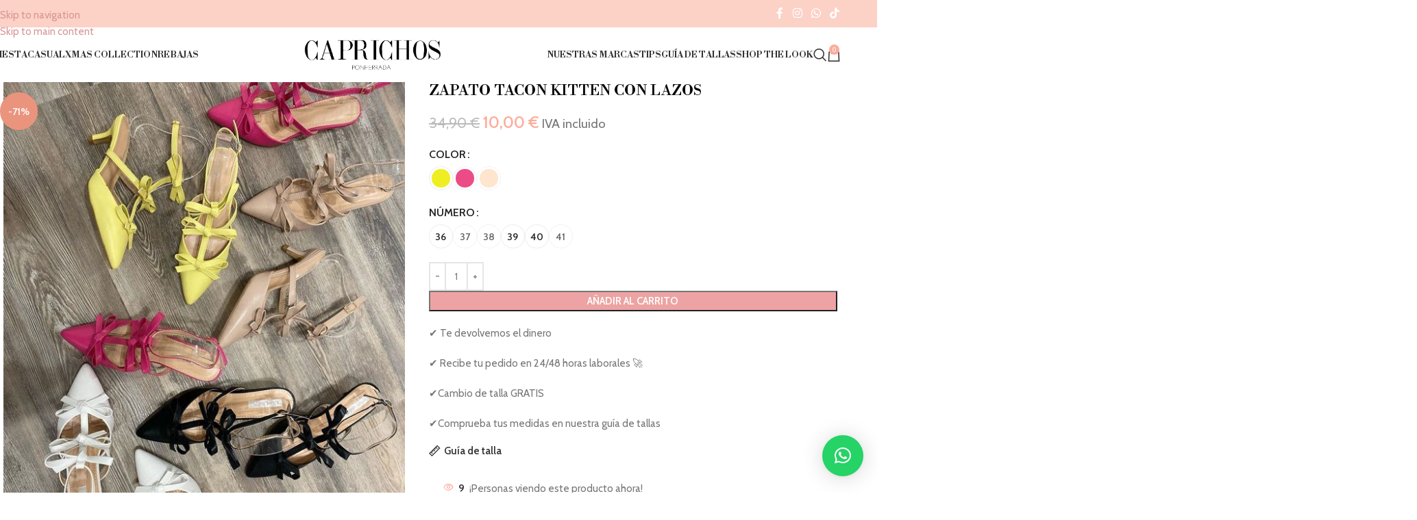

--- FILE ---
content_type: text/html; charset=UTF-8
request_url: https://caprichosponferrada.es/product/zapato-tacon-kitten-con-lazos/
body_size: 54238
content:
<!DOCTYPE html>
<html lang="es">
<head>
	<meta charset="UTF-8">
	<link rel="profile" href="https://gmpg.org/xfn/11">
	<link rel="pingback" href="https://caprichosponferrada.es/xmlrpc.php">

	<meta name='robots' content='index, follow, max-image-preview:large, max-snippet:-1, max-video-preview:-1' />
<script id="cookieyes" type="text/javascript" src="https://cdn-cookieyes.com/client_data/c384c2a6ccdab5a01c22446d/script.js"></script><!-- Etiqueta de Google (gtag.js) modo de consentimiento dataLayer añadido por Site Kit -->
<script type="text/javascript" id="google_gtagjs-js-consent-mode-data-layer">
/* <![CDATA[ */
window.dataLayer = window.dataLayer || [];function gtag(){dataLayer.push(arguments);}
gtag('consent', 'default', {"ad_personalization":"denied","ad_storage":"denied","ad_user_data":"denied","analytics_storage":"denied","functionality_storage":"denied","security_storage":"denied","personalization_storage":"denied","region":["AT","BE","BG","CH","CY","CZ","DE","DK","EE","ES","FI","FR","GB","GR","HR","HU","IE","IS","IT","LI","LT","LU","LV","MT","NL","NO","PL","PT","RO","SE","SI","SK"],"wait_for_update":500});
window._googlesitekitConsentCategoryMap = {"statistics":["analytics_storage"],"marketing":["ad_storage","ad_user_data","ad_personalization"],"functional":["functionality_storage","security_storage"],"preferences":["personalization_storage"]};
window._googlesitekitConsents = {"ad_personalization":"denied","ad_storage":"denied","ad_user_data":"denied","analytics_storage":"denied","functionality_storage":"denied","security_storage":"denied","personalization_storage":"denied","region":["AT","BE","BG","CH","CY","CZ","DE","DK","EE","ES","FI","FR","GB","GR","HR","HU","IE","IS","IT","LI","LT","LU","LV","MT","NL","NO","PL","PT","RO","SE","SI","SK"],"wait_for_update":500};
/* ]]> */
</script>
<!-- Fin de la etiqueta Google (gtag.js) modo de consentimiento dataLayer añadido por Site Kit -->

	<!-- This site is optimized with the Yoast SEO plugin v26.8 - https://yoast.com/product/yoast-seo-wordpress/ -->
	<title>ZAPATO TACON KITTEN CON LAZOS - Caprichos Ponferrada</title>
	<meta name="description" content="Envío rápido en toda nuestra colección. Consigue tus artículos de moda en casa de manera rápida y segura." />
	<link rel="canonical" href="https://caprichosponferrada.es/product/zapato-tacon-kitten-con-lazos/" />
	<meta property="og:locale" content="es_ES" />
	<meta property="og:type" content="article" />
	<meta property="og:title" content="ZAPATO TACON KITTEN CON LAZOS - Caprichos Ponferrada" />
	<meta property="og:description" content="Envío rápido en toda nuestra colección. Consigue tus artículos de moda en casa de manera rápida y segura." />
	<meta property="og:url" content="https://caprichosponferrada.es/product/zapato-tacon-kitten-con-lazos/" />
	<meta property="og:site_name" content="Caprichos Ponferrada" />
	<meta property="article:publisher" content="https://www.facebook.com/Caprichosponferrada/" />
	<meta property="article:modified_time" content="2026-01-07T00:19:42+00:00" />
	<meta property="og:image" content="https://caprichosponferrada.es/wp-content/uploads/2023/12/28082023173944.ZAPATO-TACON-KITTEN-CON-LAZOS-thumbnail-2000x2000-80.jpg" />
	<meta property="og:image:width" content="600" />
	<meta property="og:image:height" content="750" />
	<meta property="og:image:type" content="image/jpeg" />
	<meta name="twitter:card" content="summary_large_image" />
	<script type="application/ld+json" class="yoast-schema-graph">{"@context":"https://schema.org","@graph":[{"@type":"WebPage","@id":"https://caprichosponferrada.es/product/zapato-tacon-kitten-con-lazos/","url":"https://caprichosponferrada.es/product/zapato-tacon-kitten-con-lazos/","name":"ZAPATO TACON KITTEN CON LAZOS - Caprichos Ponferrada","isPartOf":{"@id":"https://caprichosponferrada.es/#website"},"primaryImageOfPage":{"@id":"https://caprichosponferrada.es/product/zapato-tacon-kitten-con-lazos/#primaryimage"},"image":{"@id":"https://caprichosponferrada.es/product/zapato-tacon-kitten-con-lazos/#primaryimage"},"thumbnailUrl":"https://caprichosponferrada.es/wp-content/uploads/2023/12/28082023173944.ZAPATO-TACON-KITTEN-CON-LAZOS-thumbnail-2000x2000-80.jpg","datePublished":"2023-12-10T17:18:59+00:00","dateModified":"2026-01-07T00:19:42+00:00","description":"Envío rápido en toda nuestra colección. Consigue tus artículos de moda en casa de manera rápida y segura.","breadcrumb":{"@id":"https://caprichosponferrada.es/product/zapato-tacon-kitten-con-lazos/#breadcrumb"},"inLanguage":"es","potentialAction":[{"@type":"ReadAction","target":["https://caprichosponferrada.es/product/zapato-tacon-kitten-con-lazos/"]}]},{"@type":"ImageObject","inLanguage":"es","@id":"https://caprichosponferrada.es/product/zapato-tacon-kitten-con-lazos/#primaryimage","url":"https://caprichosponferrada.es/wp-content/uploads/2023/12/28082023173944.ZAPATO-TACON-KITTEN-CON-LAZOS-thumbnail-2000x2000-80.jpg","contentUrl":"https://caprichosponferrada.es/wp-content/uploads/2023/12/28082023173944.ZAPATO-TACON-KITTEN-CON-LAZOS-thumbnail-2000x2000-80.jpg","width":600,"height":750},{"@type":"BreadcrumbList","@id":"https://caprichosponferrada.es/product/zapato-tacon-kitten-con-lazos/#breadcrumb","itemListElement":[{"@type":"ListItem","position":1,"name":"Portada","item":"https://caprichosponferrada.es/"},{"@type":"ListItem","position":2,"name":"Shop","item":"https://caprichosponferrada.es/shop/"},{"@type":"ListItem","position":3,"name":"ZAPATO TACON KITTEN CON LAZOS"}]},{"@type":"WebSite","@id":"https://caprichosponferrada.es/#website","url":"https://caprichosponferrada.es/","name":"Caprichos Ponferrada","description":"Tienda online","publisher":{"@id":"https://caprichosponferrada.es/#organization"},"potentialAction":[{"@type":"SearchAction","target":{"@type":"EntryPoint","urlTemplate":"https://caprichosponferrada.es/?s={search_term_string}"},"query-input":{"@type":"PropertyValueSpecification","valueRequired":true,"valueName":"search_term_string"}}],"inLanguage":"es"},{"@type":"Organization","@id":"https://caprichosponferrada.es/#organization","name":"Caprichos Ponferrada","url":"https://caprichosponferrada.es/","logo":{"@type":"ImageObject","inLanguage":"es","@id":"https://caprichosponferrada.es/#/schema/logo/image/","url":"https://caprichosponferrada.es/wp-content/uploads/2023/12/CAPRICHOSLOGO.svg","contentUrl":"https://caprichosponferrada.es/wp-content/uploads/2023/12/CAPRICHOSLOGO.svg","width":587,"height":189,"caption":"Caprichos Ponferrada"},"image":{"@id":"https://caprichosponferrada.es/#/schema/logo/image/"},"sameAs":["https://www.facebook.com/Caprichosponferrada/","https://www.instagram.com/caprichosponferrada/","https://www.tiktok.com/@caprichosponferrada"]}]}</script>
	<!-- / Yoast SEO plugin. -->


<link rel='dns-prefetch' href='//www.googletagmanager.com' />
<link rel='dns-prefetch' href='//fonts.googleapis.com' />
<link rel="alternate" title="oEmbed (JSON)" type="application/json+oembed" href="https://caprichosponferrada.es/wp-json/oembed/1.0/embed?url=https%3A%2F%2Fcaprichosponferrada.es%2Fproduct%2Fzapato-tacon-kitten-con-lazos%2F" />
<link rel="alternate" title="oEmbed (XML)" type="text/xml+oembed" href="https://caprichosponferrada.es/wp-json/oembed/1.0/embed?url=https%3A%2F%2Fcaprichosponferrada.es%2Fproduct%2Fzapato-tacon-kitten-con-lazos%2F&#038;format=xml" />
<style id='wp-img-auto-sizes-contain-inline-css' type='text/css'>
img:is([sizes=auto i],[sizes^="auto," i]){contain-intrinsic-size:3000px 1500px}
/*# sourceURL=wp-img-auto-sizes-contain-inline-css */
</style>
<style id='wp-block-library-inline-css' type='text/css'>
:root{--wp-block-synced-color:#7a00df;--wp-block-synced-color--rgb:122,0,223;--wp-bound-block-color:var(--wp-block-synced-color);--wp-editor-canvas-background:#ddd;--wp-admin-theme-color:#007cba;--wp-admin-theme-color--rgb:0,124,186;--wp-admin-theme-color-darker-10:#006ba1;--wp-admin-theme-color-darker-10--rgb:0,107,160.5;--wp-admin-theme-color-darker-20:#005a87;--wp-admin-theme-color-darker-20--rgb:0,90,135;--wp-admin-border-width-focus:2px}@media (min-resolution:192dpi){:root{--wp-admin-border-width-focus:1.5px}}.wp-element-button{cursor:pointer}:root .has-very-light-gray-background-color{background-color:#eee}:root .has-very-dark-gray-background-color{background-color:#313131}:root .has-very-light-gray-color{color:#eee}:root .has-very-dark-gray-color{color:#313131}:root .has-vivid-green-cyan-to-vivid-cyan-blue-gradient-background{background:linear-gradient(135deg,#00d084,#0693e3)}:root .has-purple-crush-gradient-background{background:linear-gradient(135deg,#34e2e4,#4721fb 50%,#ab1dfe)}:root .has-hazy-dawn-gradient-background{background:linear-gradient(135deg,#faaca8,#dad0ec)}:root .has-subdued-olive-gradient-background{background:linear-gradient(135deg,#fafae1,#67a671)}:root .has-atomic-cream-gradient-background{background:linear-gradient(135deg,#fdd79a,#004a59)}:root .has-nightshade-gradient-background{background:linear-gradient(135deg,#330968,#31cdcf)}:root .has-midnight-gradient-background{background:linear-gradient(135deg,#020381,#2874fc)}:root{--wp--preset--font-size--normal:16px;--wp--preset--font-size--huge:42px}.has-regular-font-size{font-size:1em}.has-larger-font-size{font-size:2.625em}.has-normal-font-size{font-size:var(--wp--preset--font-size--normal)}.has-huge-font-size{font-size:var(--wp--preset--font-size--huge)}.has-text-align-center{text-align:center}.has-text-align-left{text-align:left}.has-text-align-right{text-align:right}.has-fit-text{white-space:nowrap!important}#end-resizable-editor-section{display:none}.aligncenter{clear:both}.items-justified-left{justify-content:flex-start}.items-justified-center{justify-content:center}.items-justified-right{justify-content:flex-end}.items-justified-space-between{justify-content:space-between}.screen-reader-text{border:0;clip-path:inset(50%);height:1px;margin:-1px;overflow:hidden;padding:0;position:absolute;width:1px;word-wrap:normal!important}.screen-reader-text:focus{background-color:#ddd;clip-path:none;color:#444;display:block;font-size:1em;height:auto;left:5px;line-height:normal;padding:15px 23px 14px;text-decoration:none;top:5px;width:auto;z-index:100000}html :where(.has-border-color){border-style:solid}html :where([style*=border-top-color]){border-top-style:solid}html :where([style*=border-right-color]){border-right-style:solid}html :where([style*=border-bottom-color]){border-bottom-style:solid}html :where([style*=border-left-color]){border-left-style:solid}html :where([style*=border-width]){border-style:solid}html :where([style*=border-top-width]){border-top-style:solid}html :where([style*=border-right-width]){border-right-style:solid}html :where([style*=border-bottom-width]){border-bottom-style:solid}html :where([style*=border-left-width]){border-left-style:solid}html :where(img[class*=wp-image-]){height:auto;max-width:100%}:where(figure){margin:0 0 1em}html :where(.is-position-sticky){--wp-admin--admin-bar--position-offset:var(--wp-admin--admin-bar--height,0px)}@media screen and (max-width:600px){html :where(.is-position-sticky){--wp-admin--admin-bar--position-offset:0px}}

/*# sourceURL=wp-block-library-inline-css */
</style><link rel='stylesheet' id='wc-blocks-style-css' href='https://caprichosponferrada.es/wp-content/plugins/woocommerce/assets/client/blocks/wc-blocks.css?ver=wc-10.4.3' type='text/css' media='all' />
<style id='global-styles-inline-css' type='text/css'>
:root{--wp--preset--aspect-ratio--square: 1;--wp--preset--aspect-ratio--4-3: 4/3;--wp--preset--aspect-ratio--3-4: 3/4;--wp--preset--aspect-ratio--3-2: 3/2;--wp--preset--aspect-ratio--2-3: 2/3;--wp--preset--aspect-ratio--16-9: 16/9;--wp--preset--aspect-ratio--9-16: 9/16;--wp--preset--color--black: #000000;--wp--preset--color--cyan-bluish-gray: #abb8c3;--wp--preset--color--white: #ffffff;--wp--preset--color--pale-pink: #f78da7;--wp--preset--color--vivid-red: #cf2e2e;--wp--preset--color--luminous-vivid-orange: #ff6900;--wp--preset--color--luminous-vivid-amber: #fcb900;--wp--preset--color--light-green-cyan: #7bdcb5;--wp--preset--color--vivid-green-cyan: #00d084;--wp--preset--color--pale-cyan-blue: #8ed1fc;--wp--preset--color--vivid-cyan-blue: #0693e3;--wp--preset--color--vivid-purple: #9b51e0;--wp--preset--gradient--vivid-cyan-blue-to-vivid-purple: linear-gradient(135deg,rgb(6,147,227) 0%,rgb(155,81,224) 100%);--wp--preset--gradient--light-green-cyan-to-vivid-green-cyan: linear-gradient(135deg,rgb(122,220,180) 0%,rgb(0,208,130) 100%);--wp--preset--gradient--luminous-vivid-amber-to-luminous-vivid-orange: linear-gradient(135deg,rgb(252,185,0) 0%,rgb(255,105,0) 100%);--wp--preset--gradient--luminous-vivid-orange-to-vivid-red: linear-gradient(135deg,rgb(255,105,0) 0%,rgb(207,46,46) 100%);--wp--preset--gradient--very-light-gray-to-cyan-bluish-gray: linear-gradient(135deg,rgb(238,238,238) 0%,rgb(169,184,195) 100%);--wp--preset--gradient--cool-to-warm-spectrum: linear-gradient(135deg,rgb(74,234,220) 0%,rgb(151,120,209) 20%,rgb(207,42,186) 40%,rgb(238,44,130) 60%,rgb(251,105,98) 80%,rgb(254,248,76) 100%);--wp--preset--gradient--blush-light-purple: linear-gradient(135deg,rgb(255,206,236) 0%,rgb(152,150,240) 100%);--wp--preset--gradient--blush-bordeaux: linear-gradient(135deg,rgb(254,205,165) 0%,rgb(254,45,45) 50%,rgb(107,0,62) 100%);--wp--preset--gradient--luminous-dusk: linear-gradient(135deg,rgb(255,203,112) 0%,rgb(199,81,192) 50%,rgb(65,88,208) 100%);--wp--preset--gradient--pale-ocean: linear-gradient(135deg,rgb(255,245,203) 0%,rgb(182,227,212) 50%,rgb(51,167,181) 100%);--wp--preset--gradient--electric-grass: linear-gradient(135deg,rgb(202,248,128) 0%,rgb(113,206,126) 100%);--wp--preset--gradient--midnight: linear-gradient(135deg,rgb(2,3,129) 0%,rgb(40,116,252) 100%);--wp--preset--font-size--small: 13px;--wp--preset--font-size--medium: 20px;--wp--preset--font-size--large: 36px;--wp--preset--font-size--x-large: 42px;--wp--preset--spacing--20: 0.44rem;--wp--preset--spacing--30: 0.67rem;--wp--preset--spacing--40: 1rem;--wp--preset--spacing--50: 1.5rem;--wp--preset--spacing--60: 2.25rem;--wp--preset--spacing--70: 3.38rem;--wp--preset--spacing--80: 5.06rem;--wp--preset--shadow--natural: 6px 6px 9px rgba(0, 0, 0, 0.2);--wp--preset--shadow--deep: 12px 12px 50px rgba(0, 0, 0, 0.4);--wp--preset--shadow--sharp: 6px 6px 0px rgba(0, 0, 0, 0.2);--wp--preset--shadow--outlined: 6px 6px 0px -3px rgb(255, 255, 255), 6px 6px rgb(0, 0, 0);--wp--preset--shadow--crisp: 6px 6px 0px rgb(0, 0, 0);}:where(body) { margin: 0; }.wp-site-blocks > .alignleft { float: left; margin-right: 2em; }.wp-site-blocks > .alignright { float: right; margin-left: 2em; }.wp-site-blocks > .aligncenter { justify-content: center; margin-left: auto; margin-right: auto; }:where(.is-layout-flex){gap: 0.5em;}:where(.is-layout-grid){gap: 0.5em;}.is-layout-flow > .alignleft{float: left;margin-inline-start: 0;margin-inline-end: 2em;}.is-layout-flow > .alignright{float: right;margin-inline-start: 2em;margin-inline-end: 0;}.is-layout-flow > .aligncenter{margin-left: auto !important;margin-right: auto !important;}.is-layout-constrained > .alignleft{float: left;margin-inline-start: 0;margin-inline-end: 2em;}.is-layout-constrained > .alignright{float: right;margin-inline-start: 2em;margin-inline-end: 0;}.is-layout-constrained > .aligncenter{margin-left: auto !important;margin-right: auto !important;}.is-layout-constrained > :where(:not(.alignleft):not(.alignright):not(.alignfull)){margin-left: auto !important;margin-right: auto !important;}body .is-layout-flex{display: flex;}.is-layout-flex{flex-wrap: wrap;align-items: center;}.is-layout-flex > :is(*, div){margin: 0;}body .is-layout-grid{display: grid;}.is-layout-grid > :is(*, div){margin: 0;}body{padding-top: 0px;padding-right: 0px;padding-bottom: 0px;padding-left: 0px;}a:where(:not(.wp-element-button)){text-decoration: none;}:root :where(.wp-element-button, .wp-block-button__link){background-color: #32373c;border-width: 0;color: #fff;font-family: inherit;font-size: inherit;font-style: inherit;font-weight: inherit;letter-spacing: inherit;line-height: inherit;padding-top: calc(0.667em + 2px);padding-right: calc(1.333em + 2px);padding-bottom: calc(0.667em + 2px);padding-left: calc(1.333em + 2px);text-decoration: none;text-transform: inherit;}.has-black-color{color: var(--wp--preset--color--black) !important;}.has-cyan-bluish-gray-color{color: var(--wp--preset--color--cyan-bluish-gray) !important;}.has-white-color{color: var(--wp--preset--color--white) !important;}.has-pale-pink-color{color: var(--wp--preset--color--pale-pink) !important;}.has-vivid-red-color{color: var(--wp--preset--color--vivid-red) !important;}.has-luminous-vivid-orange-color{color: var(--wp--preset--color--luminous-vivid-orange) !important;}.has-luminous-vivid-amber-color{color: var(--wp--preset--color--luminous-vivid-amber) !important;}.has-light-green-cyan-color{color: var(--wp--preset--color--light-green-cyan) !important;}.has-vivid-green-cyan-color{color: var(--wp--preset--color--vivid-green-cyan) !important;}.has-pale-cyan-blue-color{color: var(--wp--preset--color--pale-cyan-blue) !important;}.has-vivid-cyan-blue-color{color: var(--wp--preset--color--vivid-cyan-blue) !important;}.has-vivid-purple-color{color: var(--wp--preset--color--vivid-purple) !important;}.has-black-background-color{background-color: var(--wp--preset--color--black) !important;}.has-cyan-bluish-gray-background-color{background-color: var(--wp--preset--color--cyan-bluish-gray) !important;}.has-white-background-color{background-color: var(--wp--preset--color--white) !important;}.has-pale-pink-background-color{background-color: var(--wp--preset--color--pale-pink) !important;}.has-vivid-red-background-color{background-color: var(--wp--preset--color--vivid-red) !important;}.has-luminous-vivid-orange-background-color{background-color: var(--wp--preset--color--luminous-vivid-orange) !important;}.has-luminous-vivid-amber-background-color{background-color: var(--wp--preset--color--luminous-vivid-amber) !important;}.has-light-green-cyan-background-color{background-color: var(--wp--preset--color--light-green-cyan) !important;}.has-vivid-green-cyan-background-color{background-color: var(--wp--preset--color--vivid-green-cyan) !important;}.has-pale-cyan-blue-background-color{background-color: var(--wp--preset--color--pale-cyan-blue) !important;}.has-vivid-cyan-blue-background-color{background-color: var(--wp--preset--color--vivid-cyan-blue) !important;}.has-vivid-purple-background-color{background-color: var(--wp--preset--color--vivid-purple) !important;}.has-black-border-color{border-color: var(--wp--preset--color--black) !important;}.has-cyan-bluish-gray-border-color{border-color: var(--wp--preset--color--cyan-bluish-gray) !important;}.has-white-border-color{border-color: var(--wp--preset--color--white) !important;}.has-pale-pink-border-color{border-color: var(--wp--preset--color--pale-pink) !important;}.has-vivid-red-border-color{border-color: var(--wp--preset--color--vivid-red) !important;}.has-luminous-vivid-orange-border-color{border-color: var(--wp--preset--color--luminous-vivid-orange) !important;}.has-luminous-vivid-amber-border-color{border-color: var(--wp--preset--color--luminous-vivid-amber) !important;}.has-light-green-cyan-border-color{border-color: var(--wp--preset--color--light-green-cyan) !important;}.has-vivid-green-cyan-border-color{border-color: var(--wp--preset--color--vivid-green-cyan) !important;}.has-pale-cyan-blue-border-color{border-color: var(--wp--preset--color--pale-cyan-blue) !important;}.has-vivid-cyan-blue-border-color{border-color: var(--wp--preset--color--vivid-cyan-blue) !important;}.has-vivid-purple-border-color{border-color: var(--wp--preset--color--vivid-purple) !important;}.has-vivid-cyan-blue-to-vivid-purple-gradient-background{background: var(--wp--preset--gradient--vivid-cyan-blue-to-vivid-purple) !important;}.has-light-green-cyan-to-vivid-green-cyan-gradient-background{background: var(--wp--preset--gradient--light-green-cyan-to-vivid-green-cyan) !important;}.has-luminous-vivid-amber-to-luminous-vivid-orange-gradient-background{background: var(--wp--preset--gradient--luminous-vivid-amber-to-luminous-vivid-orange) !important;}.has-luminous-vivid-orange-to-vivid-red-gradient-background{background: var(--wp--preset--gradient--luminous-vivid-orange-to-vivid-red) !important;}.has-very-light-gray-to-cyan-bluish-gray-gradient-background{background: var(--wp--preset--gradient--very-light-gray-to-cyan-bluish-gray) !important;}.has-cool-to-warm-spectrum-gradient-background{background: var(--wp--preset--gradient--cool-to-warm-spectrum) !important;}.has-blush-light-purple-gradient-background{background: var(--wp--preset--gradient--blush-light-purple) !important;}.has-blush-bordeaux-gradient-background{background: var(--wp--preset--gradient--blush-bordeaux) !important;}.has-luminous-dusk-gradient-background{background: var(--wp--preset--gradient--luminous-dusk) !important;}.has-pale-ocean-gradient-background{background: var(--wp--preset--gradient--pale-ocean) !important;}.has-electric-grass-gradient-background{background: var(--wp--preset--gradient--electric-grass) !important;}.has-midnight-gradient-background{background: var(--wp--preset--gradient--midnight) !important;}.has-small-font-size{font-size: var(--wp--preset--font-size--small) !important;}.has-medium-font-size{font-size: var(--wp--preset--font-size--medium) !important;}.has-large-font-size{font-size: var(--wp--preset--font-size--large) !important;}.has-x-large-font-size{font-size: var(--wp--preset--font-size--x-large) !important;}
/*# sourceURL=global-styles-inline-css */
</style>

<link rel='stylesheet' id='lightcase.css-css' href='https://caprichosponferrada.es/wp-content/plugins/paytpv-for-woocommerce/css/lightcase.css?ver=6.9' type='text/css' media='all' />
<link rel='stylesheet' id='paytpv.css-css' href='https://caprichosponferrada.es/wp-content/plugins/paytpv-for-woocommerce/css/paytpv.css?ver=6.9' type='text/css' media='all' />
<style id='woocommerce-inline-inline-css' type='text/css'>
.woocommerce form .form-row .required { visibility: visible; }
/*# sourceURL=woocommerce-inline-inline-css */
</style>
<link rel='stylesheet' id='sib-front-css-css' href='https://caprichosponferrada.es/wp-content/plugins/mailin/css/mailin-front.css?ver=6.9' type='text/css' media='all' />
<link rel='stylesheet' id='js_composer_front-css' href='https://caprichosponferrada.es/wp-content/plugins/js_composer/assets/css/js_composer.min.css?ver=8.7.2' type='text/css' media='all' />
<link rel='stylesheet' id='wd-style-base-css' href='https://caprichosponferrada.es/wp-content/themes/woodmart/css/parts/base.min.css?ver=8.3.9' type='text/css' media='all' />
<link rel='stylesheet' id='wd-helpers-wpb-elem-css' href='https://caprichosponferrada.es/wp-content/themes/woodmart/css/parts/helpers-wpb-elem.min.css?ver=8.3.9' type='text/css' media='all' />
<link rel='stylesheet' id='wd-woo-stripe-css' href='https://caprichosponferrada.es/wp-content/themes/woodmart/css/parts/int-woo-stripe.min.css?ver=8.3.9' type='text/css' media='all' />
<link rel='stylesheet' id='wd-woo-paypal-payments-css' href='https://caprichosponferrada.es/wp-content/themes/woodmart/css/parts/int-woo-paypal-payments.min.css?ver=8.3.9' type='text/css' media='all' />
<link rel='stylesheet' id='wd-wpbakery-base-css' href='https://caprichosponferrada.es/wp-content/themes/woodmart/css/parts/int-wpb-base.min.css?ver=8.3.9' type='text/css' media='all' />
<link rel='stylesheet' id='wd-wpbakery-base-deprecated-css' href='https://caprichosponferrada.es/wp-content/themes/woodmart/css/parts/int-wpb-base-deprecated.min.css?ver=8.3.9' type='text/css' media='all' />
<link rel='stylesheet' id='wd-woocommerce-base-css' href='https://caprichosponferrada.es/wp-content/themes/woodmart/css/parts/woocommerce-base.min.css?ver=8.3.9' type='text/css' media='all' />
<link rel='stylesheet' id='wd-mod-star-rating-css' href='https://caprichosponferrada.es/wp-content/themes/woodmart/css/parts/mod-star-rating.min.css?ver=8.3.9' type='text/css' media='all' />
<link rel='stylesheet' id='wd-woocommerce-block-notices-css' href='https://caprichosponferrada.es/wp-content/themes/woodmart/css/parts/woo-mod-block-notices.min.css?ver=8.3.9' type='text/css' media='all' />
<link rel='stylesheet' id='wd-woo-mod-quantity-css' href='https://caprichosponferrada.es/wp-content/themes/woodmart/css/parts/woo-mod-quantity.min.css?ver=8.3.9' type='text/css' media='all' />
<link rel='stylesheet' id='wd-woo-single-prod-el-base-css' href='https://caprichosponferrada.es/wp-content/themes/woodmart/css/parts/woo-single-prod-el-base.min.css?ver=8.3.9' type='text/css' media='all' />
<link rel='stylesheet' id='wd-woo-mod-stock-status-css' href='https://caprichosponferrada.es/wp-content/themes/woodmart/css/parts/woo-mod-stock-status.min.css?ver=8.3.9' type='text/css' media='all' />
<link rel='stylesheet' id='wd-woo-mod-shop-attributes-css' href='https://caprichosponferrada.es/wp-content/themes/woodmart/css/parts/woo-mod-shop-attributes.min.css?ver=8.3.9' type='text/css' media='all' />
<link rel='stylesheet' id='wd-wp-blocks-css' href='https://caprichosponferrada.es/wp-content/themes/woodmart/css/parts/wp-blocks.min.css?ver=8.3.9' type='text/css' media='all' />
<link rel='stylesheet' id='child-style-css' href='https://caprichosponferrada.es/wp-content/themes/woodmart-child/style.css?ver=8.3.9' type='text/css' media='all' />
<link rel='stylesheet' id='wd-woo-mod-product-info-css' href='https://caprichosponferrada.es/wp-content/themes/woodmart/css/parts/woo-mod-product-info.min.css?ver=8.3.9' type='text/css' media='all' />
<link rel='stylesheet' id='wd-woo-opt-est-del-css' href='https://caprichosponferrada.es/wp-content/themes/woodmart/css/parts/woo-opt-est-del.min.css?ver=8.3.9' type='text/css' media='all' />
<link rel='stylesheet' id='wd-header-base-css' href='https://caprichosponferrada.es/wp-content/themes/woodmart/css/parts/header-base.min.css?ver=8.3.9' type='text/css' media='all' />
<link rel='stylesheet' id='wd-mod-tools-css' href='https://caprichosponferrada.es/wp-content/themes/woodmart/css/parts/mod-tools.min.css?ver=8.3.9' type='text/css' media='all' />
<link rel='stylesheet' id='wd-header-elements-base-css' href='https://caprichosponferrada.es/wp-content/themes/woodmart/css/parts/header-el-base.min.css?ver=8.3.9' type='text/css' media='all' />
<link rel='stylesheet' id='wd-social-icons-css' href='https://caprichosponferrada.es/wp-content/themes/woodmart/css/parts/el-social-icons.min.css?ver=8.3.9' type='text/css' media='all' />
<link rel='stylesheet' id='wd-mod-nav-menu-label-css' href='https://caprichosponferrada.es/wp-content/themes/woodmart/css/parts/mod-nav-menu-label.min.css?ver=8.3.9' type='text/css' media='all' />
<link rel='stylesheet' id='wd-brands-css' href='https://caprichosponferrada.es/wp-content/themes/woodmart/css/parts/el-brand.min.css?ver=8.3.9' type='text/css' media='all' />
<link rel='stylesheet' id='wd-header-search-css' href='https://caprichosponferrada.es/wp-content/themes/woodmart/css/parts/header-el-search.min.css?ver=8.3.9' type='text/css' media='all' />
<link rel='stylesheet' id='wd-header-cart-side-css' href='https://caprichosponferrada.es/wp-content/themes/woodmart/css/parts/header-el-cart-side.min.css?ver=8.3.9' type='text/css' media='all' />
<link rel='stylesheet' id='wd-header-cart-css' href='https://caprichosponferrada.es/wp-content/themes/woodmart/css/parts/header-el-cart.min.css?ver=8.3.9' type='text/css' media='all' />
<link rel='stylesheet' id='wd-widget-shopping-cart-css' href='https://caprichosponferrada.es/wp-content/themes/woodmart/css/parts/woo-widget-shopping-cart.min.css?ver=8.3.9' type='text/css' media='all' />
<link rel='stylesheet' id='wd-widget-product-list-css' href='https://caprichosponferrada.es/wp-content/themes/woodmart/css/parts/woo-widget-product-list.min.css?ver=8.3.9' type='text/css' media='all' />
<link rel='stylesheet' id='wd-header-mobile-nav-drilldown-css' href='https://caprichosponferrada.es/wp-content/themes/woodmart/css/parts/header-el-mobile-nav-drilldown.min.css?ver=8.3.9' type='text/css' media='all' />
<link rel='stylesheet' id='wd-header-mobile-nav-drilldown-slide-css' href='https://caprichosponferrada.es/wp-content/themes/woodmart/css/parts/header-el-mobile-nav-drilldown-slide.min.css?ver=8.3.9' type='text/css' media='all' />
<link rel='stylesheet' id='wd-page-title-css' href='https://caprichosponferrada.es/wp-content/themes/woodmart/css/parts/page-title.min.css?ver=8.3.9' type='text/css' media='all' />
<link rel='stylesheet' id='wd-woo-single-prod-predefined-css' href='https://caprichosponferrada.es/wp-content/themes/woodmart/css/parts/woo-single-prod-predefined.min.css?ver=8.3.9' type='text/css' media='all' />
<link rel='stylesheet' id='wd-woo-single-prod-and-quick-view-predefined-css' href='https://caprichosponferrada.es/wp-content/themes/woodmart/css/parts/woo-single-prod-and-quick-view-predefined.min.css?ver=8.3.9' type='text/css' media='all' />
<link rel='stylesheet' id='wd-woo-single-prod-el-tabs-predefined-css' href='https://caprichosponferrada.es/wp-content/themes/woodmart/css/parts/woo-single-prod-el-tabs-predefined.min.css?ver=8.3.9' type='text/css' media='all' />
<link rel='stylesheet' id='wd-photoswipe-css' href='https://caprichosponferrada.es/wp-content/themes/woodmart/css/parts/lib-photoswipe.min.css?ver=8.3.9' type='text/css' media='all' />
<link rel='stylesheet' id='wd-woo-single-prod-el-gallery-css' href='https://caprichosponferrada.es/wp-content/themes/woodmart/css/parts/woo-single-prod-el-gallery.min.css?ver=8.3.9' type='text/css' media='all' />
<link rel='stylesheet' id='wd-swiper-css' href='https://caprichosponferrada.es/wp-content/themes/woodmart/css/parts/lib-swiper.min.css?ver=8.3.9' type='text/css' media='all' />
<link rel='stylesheet' id='wd-woo-mod-product-labels-css' href='https://caprichosponferrada.es/wp-content/themes/woodmart/css/parts/woo-mod-product-labels.min.css?ver=8.3.9' type='text/css' media='all' />
<link rel='stylesheet' id='wd-woo-mod-product-labels-round-css' href='https://caprichosponferrada.es/wp-content/themes/woodmart/css/parts/woo-mod-product-labels-round.min.css?ver=8.3.9' type='text/css' media='all' />
<link rel='stylesheet' id='wd-swiper-arrows-css' href='https://caprichosponferrada.es/wp-content/themes/woodmart/css/parts/lib-swiper-arrows.min.css?ver=8.3.9' type='text/css' media='all' />
<link rel='stylesheet' id='wd-woo-mod-variation-form-css' href='https://caprichosponferrada.es/wp-content/themes/woodmart/css/parts/woo-mod-variation-form.min.css?ver=8.3.9' type='text/css' media='all' />
<link rel='stylesheet' id='wd-woo-mod-swatches-base-css' href='https://caprichosponferrada.es/wp-content/themes/woodmart/css/parts/woo-mod-swatches-base.min.css?ver=8.3.9' type='text/css' media='all' />
<link rel='stylesheet' id='wd-woo-mod-variation-form-single-css' href='https://caprichosponferrada.es/wp-content/themes/woodmart/css/parts/woo-mod-variation-form-single.min.css?ver=8.3.9' type='text/css' media='all' />
<link rel='stylesheet' id='wd-add-to-cart-popup-css' href='https://caprichosponferrada.es/wp-content/themes/woodmart/css/parts/woo-opt-add-to-cart-popup.min.css?ver=8.3.9' type='text/css' media='all' />
<link rel='stylesheet' id='wd-mfp-popup-css' href='https://caprichosponferrada.es/wp-content/themes/woodmart/css/parts/lib-magnific-popup.min.css?ver=8.3.9' type='text/css' media='all' />
<link rel='stylesheet' id='wd-mod-animations-transform-css' href='https://caprichosponferrada.es/wp-content/themes/woodmart/css/parts/mod-animations-transform.min.css?ver=8.3.9' type='text/css' media='all' />
<link rel='stylesheet' id='wd-mod-transform-css' href='https://caprichosponferrada.es/wp-content/themes/woodmart/css/parts/mod-transform.min.css?ver=8.3.9' type='text/css' media='all' />
<link rel='stylesheet' id='wd-woo-mod-swatches-style-2-css' href='https://caprichosponferrada.es/wp-content/themes/woodmart/css/parts/woo-mod-swatches-style-2.min.css?ver=8.3.9' type='text/css' media='all' />
<link rel='stylesheet' id='wd-woo-mod-swatches-dis-2-css' href='https://caprichosponferrada.es/wp-content/themes/woodmart/css/parts/woo-mod-swatches-dis-style-2.min.css?ver=8.3.9' type='text/css' media='all' />
<link rel='stylesheet' id='wd-size-guide-css' href='https://caprichosponferrada.es/wp-content/themes/woodmart/css/parts/woo-opt-size-guide.min.css?ver=8.3.9' type='text/css' media='all' />
<link rel='stylesheet' id='wd-woo-opt-visits-count-css' href='https://caprichosponferrada.es/wp-content/themes/woodmart/css/parts/woo-opt-visits-count.min.css?ver=8.3.9' type='text/css' media='all' />
<link rel='stylesheet' id='wd-accordion-css' href='https://caprichosponferrada.es/wp-content/themes/woodmart/css/parts/el-accordion.min.css?ver=8.3.9' type='text/css' media='all' />
<link rel='stylesheet' id='wd-accordion-elem-wpb-css' href='https://caprichosponferrada.es/wp-content/themes/woodmart/css/parts/el-accordion-wpb-elem.min.css?ver=8.3.9' type='text/css' media='all' />
<link rel='stylesheet' id='wd-text-block-css' href='https://caprichosponferrada.es/wp-content/themes/woodmart/css/parts/el-text-block.min.css?ver=8.3.9' type='text/css' media='all' />
<link rel='stylesheet' id='wd-product-loop-css' href='https://caprichosponferrada.es/wp-content/themes/woodmart/css/parts/woo-product-loop.min.css?ver=8.3.9' type='text/css' media='all' />
<link rel='stylesheet' id='wd-product-loop-standard-css' href='https://caprichosponferrada.es/wp-content/themes/woodmart/css/parts/woo-product-loop-standard.min.css?ver=8.3.9' type='text/css' media='all' />
<link rel='stylesheet' id='wd-woo-mod-add-btn-replace-css' href='https://caprichosponferrada.es/wp-content/themes/woodmart/css/parts/woo-mod-add-btn-replace.min.css?ver=8.3.9' type='text/css' media='all' />
<link rel='stylesheet' id='wd-woo-opt-stretch-cont-css' href='https://caprichosponferrada.es/wp-content/themes/woodmart/css/parts/woo-opt-stretch-cont.min.css?ver=8.3.9' type='text/css' media='all' />
<link rel='stylesheet' id='wd-swiper-pagin-css' href='https://caprichosponferrada.es/wp-content/themes/woodmart/css/parts/lib-swiper-pagin.min.css?ver=8.3.9' type='text/css' media='all' />
<link rel='stylesheet' id='wd-widget-collapse-css' href='https://caprichosponferrada.es/wp-content/themes/woodmart/css/parts/opt-widget-collapse.min.css?ver=8.3.9' type='text/css' media='all' />
<link rel='stylesheet' id='wd-footer-base-css' href='https://caprichosponferrada.es/wp-content/themes/woodmart/css/parts/footer-base.min.css?ver=8.3.9' type='text/css' media='all' />
<link rel='stylesheet' id='wd-section-title-css' href='https://caprichosponferrada.es/wp-content/themes/woodmart/css/parts/el-section-title.min.css?ver=8.3.9' type='text/css' media='all' />
<link rel='stylesheet' id='wd-mod-highlighted-text-css' href='https://caprichosponferrada.es/wp-content/themes/woodmart/css/parts/mod-highlighted-text.min.css?ver=8.3.9' type='text/css' media='all' />
<link rel='stylesheet' id='wd-el-subtitle-style-css' href='https://caprichosponferrada.es/wp-content/themes/woodmart/css/parts/el-subtitle-style.min.css?ver=8.3.9' type='text/css' media='all' />
<link rel='stylesheet' id='wd-testimonial-old-css' href='https://caprichosponferrada.es/wp-content/themes/woodmart/css/parts/el-testimonial-old.min.css?ver=8.3.9' type='text/css' media='all' />
<link rel='stylesheet' id='wd-info-box-css' href='https://caprichosponferrada.es/wp-content/themes/woodmart/css/parts/el-info-box.min.css?ver=8.3.9' type='text/css' media='all' />
<link rel='stylesheet' id='wd-social-icons-styles-css' href='https://caprichosponferrada.es/wp-content/themes/woodmart/css/parts/el-social-styles.min.css?ver=8.3.9' type='text/css' media='all' />
<link rel='stylesheet' id='wd-wpcf7-css' href='https://caprichosponferrada.es/wp-content/themes/woodmart/css/parts/int-wpcf7.min.css?ver=8.3.9' type='text/css' media='all' />
<link rel='stylesheet' id='wd-header-search-fullscreen-css' href='https://caprichosponferrada.es/wp-content/themes/woodmart/css/parts/header-el-search-fullscreen-general.min.css?ver=8.3.9' type='text/css' media='all' />
<link rel='stylesheet' id='wd-header-search-fullscreen-1-css' href='https://caprichosponferrada.es/wp-content/themes/woodmart/css/parts/header-el-search-fullscreen-1.min.css?ver=8.3.9' type='text/css' media='all' />
<link rel='stylesheet' id='wd-wd-search-form-css' href='https://caprichosponferrada.es/wp-content/themes/woodmart/css/parts/wd-search-form.min.css?ver=8.3.9' type='text/css' media='all' />
<link rel='stylesheet' id='wd-wd-search-results-css' href='https://caprichosponferrada.es/wp-content/themes/woodmart/css/parts/wd-search-results.min.css?ver=8.3.9' type='text/css' media='all' />
<link rel='stylesheet' id='wd-wd-search-dropdown-css' href='https://caprichosponferrada.es/wp-content/themes/woodmart/css/parts/wd-search-dropdown.min.css?ver=8.3.9' type='text/css' media='all' />
<link rel='stylesheet' id='xts-google-fonts-css' href='https://fonts.googleapis.com/css?family=Cabin%3A400%2C600%7CLibre+Bodoni%3A400%2C600%2C700%7CBodoni+Moda%3A400%2C600%2C700%7CLato%3A400%2C700&#038;ver=8.3.9' type='text/css' media='all' />
<script type="text/javascript" id="cookie-law-info-wca-js-before">
/* <![CDATA[ */
const _ckyGsk = true;
//# sourceURL=cookie-law-info-wca-js-before
/* ]]> */
</script>
<script type="text/javascript" src="https://caprichosponferrada.es/wp-content/plugins/cookie-law-info/lite/frontend/js/wca.min.js?ver=3.3.9.1" id="cookie-law-info-wca-js"></script>
<script type="text/javascript" src="https://caprichosponferrada.es/wp-includes/js/jquery/jquery.min.js?ver=3.7.1" id="jquery-core-js"></script>
<script type="text/javascript" src="https://caprichosponferrada.es/wp-includes/js/jquery/jquery-migrate.min.js?ver=3.4.1" id="jquery-migrate-js"></script>
<script type="text/javascript" src="https://caprichosponferrada.es/wp-content/plugins/paytpv-for-woocommerce/js/paytpv.js?ver=5.42" id="paytpv.js-js"></script>
<script type="text/javascript" src="https://caprichosponferrada.es/wp-content/plugins/paytpv-for-woocommerce/js/lightcase.js?ver=5.42" id="lightcase.js-js"></script>
<script type="text/javascript" src="https://caprichosponferrada.es/wp-content/plugins/woocommerce/assets/js/jquery-blockui/jquery.blockUI.min.js?ver=2.7.0-wc.10.4.3" id="wc-jquery-blockui-js" data-wp-strategy="defer"></script>
<script type="text/javascript" id="wc-add-to-cart-js-extra">
/* <![CDATA[ */
var wc_add_to_cart_params = {"ajax_url":"/wp-admin/admin-ajax.php","wc_ajax_url":"/?wc-ajax=%%endpoint%%","i18n_view_cart":"Ver carrito","cart_url":"https://caprichosponferrada.es/carrito/","is_cart":"","cart_redirect_after_add":"no"};
//# sourceURL=wc-add-to-cart-js-extra
/* ]]> */
</script>
<script type="text/javascript" src="https://caprichosponferrada.es/wp-content/plugins/woocommerce/assets/js/frontend/add-to-cart.min.js?ver=10.4.3" id="wc-add-to-cart-js" data-wp-strategy="defer"></script>
<script type="text/javascript" src="https://caprichosponferrada.es/wp-content/plugins/woocommerce/assets/js/zoom/jquery.zoom.min.js?ver=1.7.21-wc.10.4.3" id="wc-zoom-js" defer="defer" data-wp-strategy="defer"></script>
<script type="text/javascript" id="wc-single-product-js-extra">
/* <![CDATA[ */
var wc_single_product_params = {"i18n_required_rating_text":"Por favor elige una puntuaci\u00f3n","i18n_rating_options":["1 de 5 estrellas","2 de 5 estrellas","3 de 5 estrellas","4 de 5 estrellas","5 de 5 estrellas"],"i18n_product_gallery_trigger_text":"Ver galer\u00eda de im\u00e1genes a pantalla completa","review_rating_required":"yes","flexslider":{"rtl":false,"animation":"slide","smoothHeight":true,"directionNav":false,"controlNav":"thumbnails","slideshow":false,"animationSpeed":500,"animationLoop":false,"allowOneSlide":false},"zoom_enabled":"","zoom_options":[],"photoswipe_enabled":"","photoswipe_options":{"shareEl":false,"closeOnScroll":false,"history":false,"hideAnimationDuration":0,"showAnimationDuration":0},"flexslider_enabled":""};
//# sourceURL=wc-single-product-js-extra
/* ]]> */
</script>
<script type="text/javascript" src="https://caprichosponferrada.es/wp-content/plugins/woocommerce/assets/js/frontend/single-product.min.js?ver=10.4.3" id="wc-single-product-js" defer="defer" data-wp-strategy="defer"></script>
<script type="text/javascript" src="https://caprichosponferrada.es/wp-content/plugins/woocommerce/assets/js/js-cookie/js.cookie.min.js?ver=2.1.4-wc.10.4.3" id="wc-js-cookie-js" data-wp-strategy="defer"></script>
<script type="text/javascript" src="https://caprichosponferrada.es/wp-content/plugins/js_composer/assets/js/vendors/woocommerce-add-to-cart.js?ver=8.7.2" id="vc_woocommerce-add-to-cart-js-js"></script>
<script type="text/javascript" id="wc-cart-fragments-js-extra">
/* <![CDATA[ */
var wc_cart_fragments_params = {"ajax_url":"/wp-admin/admin-ajax.php","wc_ajax_url":"/?wc-ajax=%%endpoint%%","cart_hash_key":"wc_cart_hash_7b582bfa8ff029a845799d4ead223567","fragment_name":"wc_fragments_7b582bfa8ff029a845799d4ead223567","request_timeout":"5000"};
//# sourceURL=wc-cart-fragments-js-extra
/* ]]> */
</script>
<script type="text/javascript" src="https://caprichosponferrada.es/wp-content/plugins/woocommerce/assets/js/frontend/cart-fragments.min.js?ver=10.4.3" id="wc-cart-fragments-js" defer="defer" data-wp-strategy="defer"></script>

<!-- Fragmento de código de la etiqueta de Google (gtag.js) añadida por Site Kit -->
<!-- Fragmento de código de Google Analytics añadido por Site Kit -->
<!-- Fragmento de código de Google Ads añadido por Site Kit -->
<script type="text/javascript" src="https://www.googletagmanager.com/gtag/js?id=GT-P3F964S" id="google_gtagjs-js" async></script>
<script type="text/javascript" id="google_gtagjs-js-after">
/* <![CDATA[ */
window.dataLayer = window.dataLayer || [];function gtag(){dataLayer.push(arguments);}
gtag("set","linker",{"domains":["caprichosponferrada.es"]});
gtag("js", new Date());
gtag("set", "developer_id.dZTNiMT", true);
gtag("config", "GT-P3F964S", {"googlesitekit_post_type":"product"});
gtag("config", "AW-815752677");
 window._googlesitekit = window._googlesitekit || {}; window._googlesitekit.throttledEvents = []; window._googlesitekit.gtagEvent = (name, data) => { var key = JSON.stringify( { name, data } ); if ( !! window._googlesitekit.throttledEvents[ key ] ) { return; } window._googlesitekit.throttledEvents[ key ] = true; setTimeout( () => { delete window._googlesitekit.throttledEvents[ key ]; }, 5 ); gtag( "event", name, { ...data, event_source: "site-kit" } ); }; 
//# sourceURL=google_gtagjs-js-after
/* ]]> */
</script>
<script type="text/javascript" src="https://caprichosponferrada.es/wp-content/themes/woodmart/js/libs/device.min.js?ver=8.3.9" id="wd-device-library-js"></script>
<script type="text/javascript" src="https://caprichosponferrada.es/wp-content/themes/woodmart/js/scripts/global/scrollBar.min.js?ver=8.3.9" id="wd-scrollbar-js"></script>
<script type="text/javascript" id="sib-front-js-js-extra">
/* <![CDATA[ */
var sibErrMsg = {"invalidMail":"Please fill out valid email address","requiredField":"Please fill out required fields","invalidDateFormat":"Please fill out valid date format","invalidSMSFormat":"Please fill out valid phone number"};
var ajax_sib_front_object = {"ajax_url":"https://caprichosponferrada.es/wp-admin/admin-ajax.php","ajax_nonce":"67cf28f5d6","flag_url":"https://caprichosponferrada.es/wp-content/plugins/mailin/img/flags/"};
//# sourceURL=sib-front-js-js-extra
/* ]]> */
</script>
<script type="text/javascript" src="https://caprichosponferrada.es/wp-content/plugins/mailin/js/mailin-front.js?ver=1768461793" id="sib-front-js-js"></script>
<script></script><link rel="https://api.w.org/" href="https://caprichosponferrada.es/wp-json/" /><link rel="alternate" title="JSON" type="application/json" href="https://caprichosponferrada.es/wp-json/wp/v2/product/14414" /><link rel="EditURI" type="application/rsd+xml" title="RSD" href="https://caprichosponferrada.es/xmlrpc.php?rsd" />
<meta name="generator" content="WordPress 6.9" />
<meta name="generator" content="WooCommerce 10.4.3" />
<link rel='shortlink' href='https://caprichosponferrada.es/?p=14414' />
<meta name="generator" content="Site Kit by Google 1.170.0" /><!-- Google site verification - Google for WooCommerce -->
<meta name="google-site-verification" content="x3neK-03jf3fPKdtTcRyEQ2bIN8rcFpeSi0ll3k7yVQ" />
<meta name="theme-color" content="rgba(252,197,186,0.95)">					<meta name="viewport" content="width=device-width, initial-scale=1.0, maximum-scale=1.0, user-scalable=no">
										<noscript><style>.woocommerce-product-gallery{ opacity: 1 !important; }</style></noscript>
	<script type="text/javascript" src="https://cdn.brevo.com/js/sdk-loader.js" async></script>
<script type="text/javascript">
  window.Brevo = window.Brevo || [];
  window.Brevo.push(['init', {"client_key":"hatuebawaxmiumvlowag2od2","email_id":null,"push":{"customDomain":"https:\/\/caprichosponferrada.es\/wp-content\/plugins\/mailin\/"},"service_worker_url":"wonderpush-worker-loader.min.js?webKey=38f18b98c775bd6c38621fd3a4690e35615d470ff806b876df3756c354f233ad","frame_url":"brevo-frame.html"}]);
</script><script type="text/javascript" src="https://cdn.by.wonderpush.com/sdk/1.1/wonderpush-loader.min.js" async></script>
<script type="text/javascript">
  window.WonderPush = window.WonderPush || [];
  window.WonderPush.push(['init', {"customDomain":"https:\/\/caprichosponferrada.es\/wp-content\/plugins\/mailin\/","serviceWorkerUrl":"wonderpush-worker-loader.min.js?webKey=38f18b98c775bd6c38621fd3a4690e35615d470ff806b876df3756c354f233ad","frameUrl":"wonderpush.min.html","webKey":"38f18b98c775bd6c38621fd3a4690e35615d470ff806b876df3756c354f233ad"}]);
</script><script type="text/javascript" src="https://cdn.brevo.com/js/sdk-loader.js" async></script><script type="text/javascript">
            window.Brevo = window.Brevo || [];
            window.Brevo.push(["init", {
                client_key: "hatuebawaxmiumvlowag2od2",
                email_id: "",
                push: {
                    customDomain: "https://caprichosponferrada.es\/wp-content\/plugins\/woocommerce-sendinblue-newsletter-subscription\/"
                }
            }]);
        </script><meta name="generator" content="Powered by WPBakery Page Builder - drag and drop page builder for WordPress."/>

<!-- Fragmento de código de Google Tag Manager añadido por Site Kit -->
<script type="text/javascript">
/* <![CDATA[ */

			( function( w, d, s, l, i ) {
				w[l] = w[l] || [];
				w[l].push( {'gtm.start': new Date().getTime(), event: 'gtm.js'} );
				var f = d.getElementsByTagName( s )[0],
					j = d.createElement( s ), dl = l != 'dataLayer' ? '&l=' + l : '';
				j.async = true;
				j.src = 'https://www.googletagmanager.com/gtm.js?id=' + i + dl;
				f.parentNode.insertBefore( j, f );
			} )( window, document, 'script', 'dataLayer', 'GTM-TTKBKLBR' );
			
/* ]]> */
</script>

<!-- Final del fragmento de código de Google Tag Manager añadido por Site Kit -->
<link rel="icon" href="https://caprichosponferrada.es/wp-content/uploads/2023/11/apple-icon-144x144-1.png" sizes="32x32" />
<link rel="icon" href="https://caprichosponferrada.es/wp-content/uploads/2023/11/apple-icon-144x144-1.png" sizes="192x192" />
<link rel="apple-touch-icon" href="https://caprichosponferrada.es/wp-content/uploads/2023/11/apple-icon-144x144-1.png" />
<meta name="msapplication-TileImage" content="https://caprichosponferrada.es/wp-content/uploads/2023/11/apple-icon-144x144-1.png" />
		<style type="text/css" id="wp-custom-css">
			.grecaptcha-badge { visibility: hidden; }

.page-title .title {opacity:60%}

.wc-block-checkout__add-note {display:none}


		</style>
		<style>
		
		</style><noscript><style> .wpb_animate_when_almost_visible { opacity: 1; }</style></noscript>			<style id="wd-style-header_362986-css" data-type="wd-style-header_362986">
				:root{
	--wd-top-bar-h: 40px;
	--wd-top-bar-sm-h: 38px;
	--wd-top-bar-sticky-h: .00001px;
	--wd-top-bar-brd-w: .00001px;

	--wd-header-general-h: 80px;
	--wd-header-general-sm-h: 40px;
	--wd-header-general-sticky-h: 60px;
	--wd-header-general-brd-w: .00001px;

	--wd-header-bottom-h: .00001px;
	--wd-header-bottom-sm-h: .00001px;
	--wd-header-bottom-sticky-h: .00001px;
	--wd-header-bottom-brd-w: .00001px;

	--wd-header-clone-h: .00001px;

	--wd-header-brd-w: calc(var(--wd-top-bar-brd-w) + var(--wd-header-general-brd-w) + var(--wd-header-bottom-brd-w));
	--wd-header-h: calc(var(--wd-top-bar-h) + var(--wd-header-general-h) + var(--wd-header-bottom-h) + var(--wd-header-brd-w));
	--wd-header-sticky-h: calc(var(--wd-top-bar-sticky-h) + var(--wd-header-general-sticky-h) + var(--wd-header-bottom-sticky-h) + var(--wd-header-clone-h) + var(--wd-header-brd-w));
	--wd-header-sm-h: calc(var(--wd-top-bar-sm-h) + var(--wd-header-general-sm-h) + var(--wd-header-bottom-sm-h) + var(--wd-header-brd-w));
}

.whb-top-bar .wd-dropdown {
	margin-top: -1px;
}

.whb-top-bar .wd-dropdown:after {
	height: 10px;
}


.whb-sticked .whb-general-header .wd-dropdown:not(.sub-sub-menu) {
	margin-top: 9px;
}

.whb-sticked .whb-general-header .wd-dropdown:not(.sub-sub-menu):after {
	height: 20px;
}






		
.whb-top-bar {
	background-color: rgba(252, 209, 198, 1);
}
.whb-general-header-inner { border-color: rgba(255, 255, 255, 1);border-bottom-width: 0px;border-bottom-style: solid; }
.whb-general-header {
	background-color: rgba(255, 255, 255, 1);
}

.whb-header-bottom {
	border-bottom-width: 0px;border-bottom-style: solid;
}
			</style>
						<style id="wd-style-theme_settings_default-css" data-type="wd-style-theme_settings_default">
				@font-face {
	font-weight: normal;
	font-style: normal;
	font-family: "woodmart-font";
	src: url("//caprichosponferrada.es/wp-content/themes/woodmart/fonts/woodmart-font-1-400.woff2?v=8.3.9") format("woff2");
}

@font-face {
	font-family: "star";
	font-weight: 400;
	font-style: normal;
	src: url("//caprichosponferrada.es/wp-content/plugins/woocommerce/assets/fonts/star.eot?#iefix") format("embedded-opentype"), url("//caprichosponferrada.es/wp-content/plugins/woocommerce/assets/fonts/star.woff") format("woff"), url("//caprichosponferrada.es/wp-content/plugins/woocommerce/assets/fonts/star.ttf") format("truetype"), url("//caprichosponferrada.es/wp-content/plugins/woocommerce/assets/fonts/star.svg#star") format("svg");
}

@font-face {
	font-family: "WooCommerce";
	font-weight: 400;
	font-style: normal;
	src: url("//caprichosponferrada.es/wp-content/plugins/woocommerce/assets/fonts/WooCommerce.eot?#iefix") format("embedded-opentype"), url("//caprichosponferrada.es/wp-content/plugins/woocommerce/assets/fonts/WooCommerce.woff") format("woff"), url("//caprichosponferrada.es/wp-content/plugins/woocommerce/assets/fonts/WooCommerce.ttf") format("truetype"), url("//caprichosponferrada.es/wp-content/plugins/woocommerce/assets/fonts/WooCommerce.svg#WooCommerce") format("svg");
}

:root {
	--wd-text-font: "Cabin", Arial, Helvetica, sans-serif;
	--wd-text-font-weight: 400;
	--wd-text-color: #777777;
	--wd-text-font-size: 15px;
	--wd-title-font: "Libre Bodoni", Arial, Helvetica, sans-serif;
	--wd-title-font-weight: 600;
	--wd-title-color: #242424;
	--wd-entities-title-font: "Bodoni Moda", Arial, Helvetica, sans-serif;
	--wd-entities-title-font-weight: 700;
	--wd-entities-title-color: rgb(7,7,7);
	--wd-entities-title-color-hover: rgb(51 51 51 / 65%);
	--wd-alternative-font: "Lato", Arial, Helvetica, sans-serif;
	--wd-widget-title-font: "Libre Bodoni", Arial, Helvetica, sans-serif;
	--wd-widget-title-font-weight: 700;
	--wd-widget-title-transform: uppercase;
	--wd-widget-title-color: #333;
	--wd-widget-title-font-size: 16px;
	--wd-header-el-font: "Libre Bodoni", Arial, Helvetica, sans-serif;
	--wd-header-el-font-weight: 700;
	--wd-header-el-transform: uppercase;
	--wd-header-el-font-size: 13px;
	--wd-otl-style: dotted;
	--wd-otl-width: 2px;
	--wd-primary-color: rgb(252,172,156);
	--wd-alternative-color: rgb(234,148,126);
	--btn-default-bgcolor: #f7f7f7;
	--btn-default-bgcolor-hover: #efefef;
	--btn-accented-bgcolor: rgb(237,163,163);
	--btn-accented-bgcolor-hover: rgb(237,163,163);
	--wd-form-brd-width: 2px;
	--notices-success-bg: rgb(252,209,198);
	--notices-success-color: rgb(191,191,191);
	--notices-warning-bg: rgb(221,51,51);
	--notices-warning-color: #fff;
	--wd-link-color: rgb(216,149,149);
	--wd-link-color-hover: rgb(237,163,163);
}
.wd-age-verify-wrap {
	--wd-popup-width: 500px;
}
.wd-popup.wd-promo-popup {
	background-color: #111111;
	background-image: none;
	background-repeat: no-repeat;
	background-size: contain;
	background-position: left center;
}
.wd-promo-popup-wrap {
	--wd-popup-width: 800px;
}
:is(.woodmart-woocommerce-layered-nav, .wd-product-category-filter) .wd-scroll-content {
	max-height: 401px;
}
.wd-page-title .wd-page-title-bg img {
	object-fit: cover;
	object-position: center center;
}
.wd-footer {
	background-color: rgb(252,209,198);
	background-image: none;
}
html .product-image-summary-wrap .product_title, html .wd-single-title .product_title {
	font-family: "Libre Bodoni", Arial, Helvetica, sans-serif;
	font-weight: 400;
	font-size: 22px;
	text-transform: uppercase;
}
html .wd-page-content .wd-product .product-wrapper .wd-entities-title {
	font-family: "Libre Bodoni", Arial, Helvetica, sans-serif;
	font-weight: 400;
	text-transform: uppercase;
}
.product-labels .product-label.onsale {
	background-color: rgb(234,148,126);
}
.product-labels .product-label.new {
	background-color: rgb(234,148,126);
}
.mfp-wrap.wd-popup-quick-view-wrap {
	--wd-popup-width: 920px;
}
:root{
--wd-container-w: 1222px;
--wd-form-brd-radius: 0px;
--btn-default-color: #333;
--btn-default-color-hover: #333;
--btn-accented-color: #fff;
--btn-accented-color-hover: #fff;
--btn-default-brd-radius: 0px;
--btn-default-box-shadow: none;
--btn-default-box-shadow-hover: none;
--btn-default-box-shadow-active: none;
--btn-default-bottom: 0px;
--btn-accented-brd-radius: 0px;
--btn-accented-box-shadow: none;
--btn-accented-box-shadow-hover: none;
--btn-accented-box-shadow-active: none;
--btn-accented-bottom: 0px;
--wd-brd-radius: 0px;
}

@media (min-width: 1222px) {
[data-vc-full-width]:not([data-vc-stretch-content]),
:is(.vc_section, .vc_row).wd-section-stretch {
padding-left: calc((100vw - 1222px - var(--wd-sticky-nav-w) - var(--wd-scroll-w)) / 2);
padding-right: calc((100vw - 1222px - var(--wd-sticky-nav-w) - var(--wd-scroll-w)) / 2);
}
}


.wd-page-title {
background-color: rgb(255,255,255);
}

			</style>
			
		<!-- Global site tag (gtag.js) - Google Ads: AW-815752677 - Google for WooCommerce -->
		<script async src="https://www.googletagmanager.com/gtag/js?id=AW-815752677"></script>
		<script>
			window.dataLayer = window.dataLayer || [];
			function gtag() { dataLayer.push(arguments); }
			gtag( 'consent', 'default', {
				analytics_storage: 'denied',
				ad_storage: 'denied',
				ad_user_data: 'denied',
				ad_personalization: 'denied',
				region: ['AT', 'BE', 'BG', 'HR', 'CY', 'CZ', 'DK', 'EE', 'FI', 'FR', 'DE', 'GR', 'HU', 'IS', 'IE', 'IT', 'LV', 'LI', 'LT', 'LU', 'MT', 'NL', 'NO', 'PL', 'PT', 'RO', 'SK', 'SI', 'ES', 'SE', 'GB', 'CH'],
				wait_for_update: 500,
			} );
			gtag('js', new Date());
			gtag('set', 'developer_id.dOGY3NW', true);
			gtag("config", "AW-815752677", { "groups": "GLA", "send_page_view": false });		</script>

		<link rel='stylesheet' id='qlwapp-frontend-css' href='https://caprichosponferrada.es/wp-content/plugins/wp-whatsapp-chat/build/frontend/css/style.css?ver=8.1.5' type='text/css' media='all' />
</head>

<body class="wp-singular product-template-default single single-product postid-14414 wp-theme-woodmart wp-child-theme-woodmart-child theme-woodmart woocommerce woocommerce-page woocommerce-no-js wrapper-full-width  categories-accordion-on woodmart-ajax-shop-on wd-header-overlap wpb-js-composer js-comp-ver-8.7.2 vc_responsive">
					<!-- Fragmento de código de Google Tag Manager (noscript) añadido por Site Kit -->
		<noscript>
			<iframe src="https://www.googletagmanager.com/ns.html?id=GTM-TTKBKLBR" height="0" width="0" style="display:none;visibility:hidden"></iframe>
		</noscript>
		<!-- Final del fragmento de código de Google Tag Manager (noscript) añadido por Site Kit -->
		<script type="text/javascript" id="wd-flicker-fix">// Flicker fix.</script><script type="text/javascript">
/* <![CDATA[ */
gtag("event", "page_view", {send_to: "GLA"});
/* ]]> */
</script>
		<div class="wd-skip-links">
								<a href="#menu-main-navigation" class="wd-skip-navigation btn">
						Skip to navigation					</a>
								<a href="#main-content" class="wd-skip-content btn">
				Skip to main content			</a>
		</div>
			
	
	<div class="wd-page-wrapper website-wrapper">
									<header class="whb-header whb-header_362986 whb-overcontent whb-full-width whb-sticky-shadow whb-scroll-stick whb-sticky-real">
					<div class="whb-main-header">
	
<div class="whb-row whb-top-bar whb-not-sticky-row whb-with-bg whb-without-border whb-color-light whb-flex-flex-middle">
	<div class="container">
		<div class="whb-flex-row whb-top-bar-inner">
			<div class="whb-column whb-col-left whb-column5 whb-visible-lg whb-empty-column">
	</div>
<div class="whb-column whb-col-center whb-column6 whb-visible-lg whb-empty-column">
	</div>
<div class="whb-column whb-col-right whb-column7 whb-visible-lg">
				<div
						class=" wd-social-icons  wd-style-default social-follow wd-shape-circle  whb-izd232frv063ghlyrb6l color-scheme-light text-center">
				
				
									<a rel="noopener noreferrer nofollow" href="https://www.facebook.com/Caprichosponferrada/" target="_blank" class=" wd-social-icon social-facebook" aria-label="Enlace social Facebook">
						<span class="wd-icon"></span>
											</a>
				
				
				
				
									<a rel="noopener noreferrer nofollow" href="https://www.instagram.com/caprichosponferrada/" target="_blank" class=" wd-social-icon social-instagram" aria-label="Enlace social Instagram">
						<span class="wd-icon"></span>
											</a>
				
				
				
				
				
				
				
				
				
				
				
				
				
				
									<a rel="noopener noreferrer nofollow" href="https://api.whatsapp.com/send?phone=34664489693" target="_blank" class="wd-hide-md  wd-social-icon social-whatsapp" aria-label="Enlace social WhatsApp">
						<span class="wd-icon"></span>
											</a>

					<a rel="noopener noreferrer nofollow" href="https://api.whatsapp.com/send?phone=34664489693" target="_blank" class="wd-hide-lg  wd-social-icon social-whatsapp" aria-label="Enlace social WhatsApp">
						<span class="wd-icon"></span>
											</a>
				
				
				
									<a rel="noopener noreferrer nofollow" href="https://www.tiktok.com/@caprichosponferrada" target="_blank" class=" wd-social-icon social-tiktok" aria-label="Enlace social TikTok">
						<span class="wd-icon"></span>
											</a>
				
				
				
				
				
			</div>

		</div>
<div class="whb-column whb-col-mobile whb-column_mobile1 whb-hidden-lg">
				<div
						class=" wd-social-icons  wd-style-default social-follow wd-shape-circle  whb-8k4xo60ieygy9426qpme color-scheme-light text-center">
				
				
									<a rel="noopener noreferrer nofollow" href="https://www.facebook.com/Caprichosponferrada/" target="_blank" class=" wd-social-icon social-facebook" aria-label="Enlace social Facebook">
						<span class="wd-icon"></span>
											</a>
				
				
				
				
									<a rel="noopener noreferrer nofollow" href="https://www.instagram.com/caprichosponferrada/" target="_blank" class=" wd-social-icon social-instagram" aria-label="Enlace social Instagram">
						<span class="wd-icon"></span>
											</a>
				
				
				
				
				
				
				
				
				
				
				
				
				
				
									<a rel="noopener noreferrer nofollow" href="https://api.whatsapp.com/send?phone=34664489693" target="_blank" class="wd-hide-md  wd-social-icon social-whatsapp" aria-label="Enlace social WhatsApp">
						<span class="wd-icon"></span>
											</a>

					<a rel="noopener noreferrer nofollow" href="https://api.whatsapp.com/send?phone=34664489693" target="_blank" class="wd-hide-lg  wd-social-icon social-whatsapp" aria-label="Enlace social WhatsApp">
						<span class="wd-icon"></span>
											</a>
				
				
				
									<a rel="noopener noreferrer nofollow" href="https://www.tiktok.com/@caprichosponferrada" target="_blank" class=" wd-social-icon social-tiktok" aria-label="Enlace social TikTok">
						<span class="wd-icon"></span>
											</a>
				
				
				
				
				
			</div>

		</div>
		</div>
	</div>
</div>

<div class="whb-row whb-general-header whb-sticky-row whb-with-bg whb-without-border whb-color-dark whb-flex-equal-sides">
	<div class="container">
		<div class="whb-flex-row whb-general-header-inner">
			<div class="whb-column whb-col-left whb-column8 whb-visible-lg">
	
<nav class="wd-header-nav wd-header-secondary-nav whb-87p02bezoownfldg0r4c text-right" role="navigation" aria-label="Main menu izquierdo">
	<ul id="menu-main-menu-izquierdo" class="menu wd-nav wd-nav-header wd-nav-secondary wd-style-underline wd-gap-s"><li id="menu-item-9553" class="menu-item menu-item-type-custom menu-item-object-custom menu-item-9553 item-level-0 menu-mega-dropdown wd-event-hover menu-item-has-children" ><a href="#" class="woodmart-nav-link"><span class="nav-link-text">Fiesta</span></a>
<div class="wd-dropdown-menu wd-dropdown wd-design-full-width color-scheme-dark">

<div class="container wd-entry-content">
<style data-type="vc_shortcodes-custom-css">.vc_custom_1655823564365{margin-bottom: 80px !important;}.vc_custom_1701631661150{padding-top: 0px !important;}.vc_custom_1701630788404{margin-bottom: 16px !important;}.vc_custom_1701630891711{margin-bottom: 16px !important;}.vc_custom_1701630899886{margin-bottom: 16px !important;}@media (max-width: 1199px) {html .wd-rs-62b1dcbea4fbf{margin-bottom:60px !important;}}@media (max-width: 767px) {html .wd-rs-62b1dcbea4fbf{margin-bottom:40px !important;}}</style><div class="wpb-content-wrapper"><div class="vc_row wpb_row vc_row-fluid vc_custom_1655823564365 wd-rs-62b1dcbea4fbf"><div class="wpb_column vc_column_container vc_col-sm-12 wd-rs-656cd6a671c6b"><div class="vc_column-inner vc_custom_1701631661150"><div class="wpb_wrapper"><div class="vc_row wpb_row vc_inner vc_row-fluid"><div class="wpb_column vc_column_container vc_col-sm-1/5"><div class="vc_column-inner"><div class="wpb_wrapper">		<div id="wd-656cd3389b61a" class="wd-image wd-wpb wd-rs-656cd3389b61a text-left vc_custom_1701630788404">
			
			<img width="500" height="400" src="https://caprichosponferrada.es/wp-content/uploads/2023/12/H101-MEB-8.jpg" class="attachment-Thumbnail size-Thumbnail" alt="" decoding="async" srcset="https://caprichosponferrada.es/wp-content/uploads/2023/12/H101-MEB-8.jpg 500w, https://caprichosponferrada.es/wp-content/uploads/2023/12/H101-MEB-8-375x300.jpg 375w, https://caprichosponferrada.es/wp-content/uploads/2023/12/H101-MEB-8-150x120.jpg 150w" sizes="(max-width: 500px) 100vw, 500px" />
					</div>
		
			<ul class="wd-sub-menu wd-rs-6595ab2adb702 mega-menu-list wd-sub-accented wd-wpb" >
				<li class="">
					<a href="https://caprichosponferrada.es/product-category/ceremonia/" title="">
						
						<span class="nav-link-text">
							INVITADA PERFECTA						</span>
											</a>
					<ul class="sub-sub-menu">
						
		<li class="">
			<a href="https://caprichosponferrada.es/product-category/ceremonia/vestidos-de-fiesta-largos/" title="">
				
				Vestidos largos							</a>
		</li>

		
		<li class="">
			<a href="https://caprichosponferrada.es/product-category/ceremonia/vestidos-de-fiesta-cortos/" title="">
				
				Vestidos corto y midi							</a>
		</li>

		
		<li class="">
			<a href="https://caprichosponferrada.es/product-category/ceremonia/monos-de-fiesta/" title="">
				
				Monos							</a>
		</li>

		
		<li class="">
			<a href="https://caprichosponferrada.es/product-category/ceremonia/conjuntos-de-fiesta-y-trajes/" title="">
				
				Conjuntos y trajes							</a>
		</li>

		
		<li class="">
			<a href="https://caprichosponferrada.es/product-category/ceremonia/chaquetas-de-fiesta/" title="">
				
				Chaquetas de fiesta							</a>
		</li>

		
		<li class="">
			<a href="https://caprichosponferrada.es/product-category/ceremonia/tops-de-fiesta/" title="">
				
				Tops							</a>
		</li>

		
		<li class="">
			<a href="https://caprichosponferrada.es/product-category/ceremonia/faldas-de-fiesta/" title="">
				
				Faldas							</a>
		</li>

		
		<li class="">
			<a href="https://caprichosponferrada.es/product-category/ceremonia/pantalones-de-fiesta/" title="">
				
				Pantalones							</a>
		</li>

							</ul>
				</li>
			</ul>

		</div></div></div><div class="wpb_column vc_column_container vc_col-sm-1/5"><div class="vc_column-inner"><div class="wpb_wrapper">		<div id="wd-656cd34e88443" class="wd-image wd-wpb wd-rs-656cd34e88443 text-left vc_custom_1701630891711">
			
			<img width="500" height="400" src="https://caprichosponferrada.es/wp-content/uploads/2023/12/accesorios.jpg" class="attachment-Thumbnail size-Thumbnail" alt="" decoding="async" srcset="https://caprichosponferrada.es/wp-content/uploads/2023/12/accesorios.jpg 500w, https://caprichosponferrada.es/wp-content/uploads/2023/12/accesorios-375x300.jpg 375w, https://caprichosponferrada.es/wp-content/uploads/2023/12/accesorios-150x120.jpg 150w" sizes="(max-width: 500px) 100vw, 500px" />
					</div>
		
			<ul class="wd-sub-menu wd-rs-656cbb3b4c2fe mega-menu-list wd-sub-accented wd-wpb" >
				<li class="">
					<a href="#" title="">
						
						<span class="nav-link-text">
							ACCESORIOS						</span>
											</a>
					<ul class="sub-sub-menu">
						
		<li class="">
			<a href="https://caprichosponferrada.es/product-category/ceremonia/capas-y-echarpes/" title="">
				
				Capas y Echarpes							</a>
		</li>

		
		<li class="">
			<a href="https://caprichosponferrada.es/product-category/ceremonia/zapatos-de-fiesta/" title="">
				
				Zapatos de Fiesta							</a>
		</li>

		
		<li class="">
			<a href="https://caprichosponferrada.es/product-category/ceremonia/Tocados/" title="">
				
				Tocados							</a>
		</li>

		
		<li class="">
			<a href="https://caprichosponferrada.es/product-category/ceremonia/bolsos-y-carteras-de-fiesta/" title="">
				
				Bolsos y Carteras							</a>
		</li>

		
		<li class="">
			<a href="https://caprichosponferrada.es/product-category/ceremonia/accesorios-de-fiesta/" title="">
				
				Accesorios de Fiesta							</a>
		</li>

		
		<li class="">
			<a href="https://caprichosponferrada.es/product-category/ceremonia/pendientes-de-fiesta/" title="">
				
				Pendientes de Fiesta							</a>
		</li>

							</ul>
				</li>
			</ul>

		</div></div></div><div class="wpb_column vc_column_container vc_col-sm-1/5"><div class="vc_column-inner"><div class="wpb_wrapper">		<div id="wd-656cd3afa1e70" class="wd-image wd-wpb wd-rs-656cd3afa1e70 text-left vc_custom_1701630899886">
			
			<img width="500" height="400" src="https://caprichosponferrada.es/wp-content/uploads/2023/12/save-the-date.jpg" class="attachment-Thumbnail size-Thumbnail" alt="" decoding="async" srcset="https://caprichosponferrada.es/wp-content/uploads/2023/12/save-the-date.jpg 500w, https://caprichosponferrada.es/wp-content/uploads/2023/12/save-the-date-375x300.jpg 375w, https://caprichosponferrada.es/wp-content/uploads/2023/12/save-the-date-150x120.jpg 150w" sizes="(max-width: 500px) 100vw, 500px" />
					</div>
		
			<ul class="wd-sub-menu wd-rs-65be912756b55 mega-menu-list wd-sub-accented wd-wpb" >
				<li class="">
					<a href="#" title="">
						
						<span class="nav-link-text">
							¿QUÉ INVITADA ERES?						</span>
											</a>
					<ul class="sub-sub-menu">
						
		<li class="">
			<a href="https://caprichosponferrada.es/product-category/novia/" title="">
				
				Novia							</a>
		</li>

		
		<li class="">
			<a href="https://caprichosponferrada.es/product-category/madrina/" title="">
				
				Madrina							</a>
		</li>

		
		<li class="">
			<a href="https://caprichosponferrada.es/product-category/damas-de-honor/" title="">
				
				Damas de honor							</a>
		</li>

		
		<li class="">
			<a href="https://caprichosponferrada.es/product-category/madre-de-comunion/" title="">
				
				Madre de Comunión							</a>
		</li>

		
		<li class="">
			<a href="https://caprichosponferrada.es/product-category/madre-de-bautizo/" title="">
				
				Madre de Bautizo							</a>
		</li>

		
		<li class="">
			<a href="https://caprichosponferrada.es/product-category/graduacion/" title="">
				
				Graduación							</a>
		</li>

							</ul>
				</li>
			</ul>

		
			<ul class="wd-sub-menu wd-rs-6595b82e5c7de mega-menu-list wd-sub-accented wd-wpb" >
				<li class="">
					<a href="https://caprichosponferrada.es/product-category/novedades-fiesta/" title="">
						
						<span class="nav-link-text">
							NEW IN						</span>
											</a>
					<ul class="sub-sub-menu">
											</ul>
				</li>
			</ul>

		</div></div></div><div class="wpb_column vc_column_container vc_col-sm-1/5"><div class="vc_column-inner"><div class="wpb_wrapper">		<div id="wd-656cd3b6eb2da" class="wd-image wd-wpb wd-rs-656cd3b6eb2da text-left ">
			
			<img width="500" height="400" src="https://caprichosponferrada.es/wp-content/uploads/2023/12/REBAJAS.jpg" class="attachment-Thumbnail size-Thumbnail" alt="" decoding="async" srcset="https://caprichosponferrada.es/wp-content/uploads/2023/12/REBAJAS.jpg 500w, https://caprichosponferrada.es/wp-content/uploads/2023/12/REBAJAS-375x300.jpg 375w, https://caprichosponferrada.es/wp-content/uploads/2023/12/REBAJAS-150x120.jpg 150w" sizes="(max-width: 500px) 100vw, 500px" />
					</div>
		
			<ul class="wd-sub-menu wd-rs-657a5a1f70199 mega-menu-list wd-sub-accented wd-wpb" >
				<li class="">
					<a href="https://caprichosponferrada.es/product-category/rebajas/fiesta/" title="">
						
						<span class="nav-link-text">
							REBAJAS						</span>
											</a>
					<ul class="sub-sub-menu">
						
		<li class="">
			<a href="https://caprichosponferrada.es/product-category/rebajas/fiesta/vestidos-largos-de-fiesta/" title="">
				
				Vestidos Largos							</a>
		</li>

		
		<li class="">
			<a href="https://caprichosponferrada.es/product-category/rebajas/fiesta/vestidos-cortos-de-fiesta/" title="">
				
				Vestidos Cortos							</a>
		</li>

		
		<li class="">
			<a href="https://caprichosponferrada.es/product-category/rebajas/fiesta/mono-de-fiesta/" title="">
				
				Monos							</a>
		</li>

		
		<li class="">
			<a href="https://caprichosponferrada.es/product-category/rebajas/fiesta/conjuntos-de-fiesta/" title="">
				
				Conjuntos y trajes							</a>
		</li>

		
		<li class="">
			<a href="https://caprichosponferrada.es/product-category/rebajas/fiesta/chaquetas-de-fiesta-fiesta/" title="">
				
				Chaquetas de fiesta							</a>
		</li>

		
		<li class="">
			<a href="https://caprichosponferrada.es/product-category/rebajas/fiesta/tops-de-fiesta-fiesta/" title="">
				
				Tops							</a>
		</li>

		
		<li class="">
			<a href="https://caprichosponferrada.es/product-category/rebajas/fiesta/pantalones-de-fiesta-fiesta/" title="">
				
				Pantalones							</a>
		</li>

		
		<li class="">
			<a href="https://caprichosponferrada.es/product-category/rebajas/fiesta/falda-de-fiesta/" title="">
				
				Faldas							</a>
		</li>

							</ul>
				</li>
			</ul>

		</div></div></div><div class="wpb_column vc_column_container vc_col-sm-1/5 text-center wd-rs-656cd761c14d6"><div class="vc_column-inner"><div class="wpb_wrapper">
		<div id="brands_7791" class="wd-brands brands-widget slider-brands_7791 wd-rs-6595d92fe1942 wd-layout-list wd-hover-default wd-style-default">
							<h3 class="title">
					FIRMAS				</h3>
			
			
			<div class=" wd-grid-g"  style="--wd-col-lg:1;--wd-col-md:1;--wd-col-sm:1;">
				
															
						<div class=" wd-col">
							<div class="wd-brand-item brand-item">
																											<a href="https://caprichosponferrada.es/brand/arggido/" title="Arggido">
									
									Arggido
																			</a>
																								</div>
						</div>
											
						<div class=" wd-col">
							<div class="wd-brand-item brand-item">
																											<a href="https://caprichosponferrada.es/brand/azarey/" title="Azarey">
									
									Azarey
																			</a>
																								</div>
						</div>
											
						<div class=" wd-col">
							<div class="wd-brand-item brand-item">
																											<a href="https://caprichosponferrada.es/brand/betzzia/" title="Betzzia">
									
									Betzzia
																			</a>
																								</div>
						</div>
											
						<div class=" wd-col">
							<div class="wd-brand-item brand-item">
																											<a href="https://caprichosponferrada.es/brand/carla-ruiz/" title="Carla Ruiz">
									
									Carla Ruiz
																			</a>
																								</div>
						</div>
											
						<div class=" wd-col">
							<div class="wd-brand-item brand-item">
																											<a href="https://caprichosponferrada.es/brand/cayma-closet/" title="Cayma Closet">
									
									Cayma Closet
																			</a>
																								</div>
						</div>
											
						<div class=" wd-col">
							<div class="wd-brand-item brand-item">
																											<a href="https://caprichosponferrada.es/brand/centella-neblak/" title="Centella Neblak">
									
									Centella Neblak
																			</a>
																								</div>
						</div>
											
						<div class=" wd-col">
							<div class="wd-brand-item brand-item">
																											<a href="https://caprichosponferrada.es/brand/elsa-puche/" title="Elsa Puche">
									
									Elsa Puche
																			</a>
																								</div>
						</div>
											
						<div class=" wd-col">
							<div class="wd-brand-item brand-item">
																											<a href="https://caprichosponferrada.es/brand/juan-marcos/" title="Juan Marcos">
									
									Juan Marcos
																			</a>
																								</div>
						</div>
											
						<div class=" wd-col">
							<div class="wd-brand-item brand-item">
																											<a href="https://caprichosponferrada.es/brand/magnolia-kobus/" title="Magnolia Kobus">
									
									Magnolia Kobus
																			</a>
																								</div>
						</div>
											
						<div class=" wd-col">
							<div class="wd-brand-item brand-item">
																											<a href="https://caprichosponferrada.es/brand/marta-en-brazil/" title="Marta en Brazil">
									
									Marta en Brazil
																			</a>
																								</div>
						</div>
											
						<div class=" wd-col">
							<div class="wd-brand-item brand-item">
																											<a href="https://caprichosponferrada.es/brand/role-mode/" title="Role Mode">
									
									Role Mode
																			</a>
																								</div>
						</div>
																</div>

					</div>
		</div></div></div></div></div></div></div></div></div>
</div>

</div>
</li>
<li id="menu-item-9552" class="menu-item menu-item-type-custom menu-item-object-custom menu-item-9552 item-level-0 menu-mega-dropdown wd-event-hover menu-item-has-children" ><a href="#" class="woodmart-nav-link"><span class="nav-link-text">Casual</span></a>
<div class="wd-dropdown-menu wd-dropdown wd-design-full-width color-scheme-dark">

<div class="container wd-entry-content">
<div class="wpb-content-wrapper"><div class="vc_row wpb_row vc_row-fluid"><div class="wpb_column vc_column_container vc_col-sm-1/5"><div class="vc_column-inner"><div class="wpb_wrapper">
			<ul class="wd-sub-menu wd-rs-6576e4c19410d mega-menu-list wd-sub-accented wd-wpb" >
				<li class="">
					<a href="https://caprichosponferrada.es/product-category/casual/" title="">
						
						<span class="nav-link-text">
							ROPA						</span>
											</a>
					<ul class="sub-sub-menu">
						
		<li class="">
			<a href="https://caprichosponferrada.es/product-category/casual/abrigos-y-parkas/" title="">
				
				Abrigos y Parkas							</a>
		</li>

		
		<li class="">
			<a href="https://caprichosponferrada.es/product-category/casual/chalecos/" title="">
				
				Chalecos							</a>
		</li>

		
		<li class="">
			<a href="https://caprichosponferrada.es/product-category/casual/cazadoras-y-chaquetas/" title="">
				
				Cazadoras y Chaquetas							</a>
		</li>

		
		<li class="">
			<a href="https://caprichosponferrada.es/product-category/casual/americanas/" title="">
				
				Americanas							</a>
		</li>

		
		<li class="">
			<a href="https://caprichosponferrada.es/product-category/casual/vestidos/" title="">
				
				Vestidos y Monos							</a>
		</li>

		
		<li class="">
			<a href="https://caprichosponferrada.es/product-category/casual/sudaderas/" title="">
				
				Sudaderas							</a>
		</li>

		
		<li class="">
			<a href="https://caprichosponferrada.es/product-category/casual/jerseis-y-cardigans/" title="">
				
				Jerséis y Cárdigans							</a>
		</li>

		
		<li class="">
			<a href="https://caprichosponferrada.es/product-category/casual/camisetas/" title="">
				
				Camisetas							</a>
		</li>

		
		<li class="">
			<a href="https://caprichosponferrada.es/product-category/casual/camisas-y-blusas/" title="">
				
				Camisas y Blusas							</a>
		</li>

		
		<li class="">
			<a href="https://caprichosponferrada.es/product-category/casual/faldas/" title="">
				
				Faldas							</a>
		</li>

		
		<li class="">
			<a href="https://caprichosponferrada.es/product-category/casual/vaqueros/" title="">
				
				Vaqueros							</a>
		</li>

		
		<li class="">
			<a href="https://caprichosponferrada.es/product-category/casual/pantalones/" title="">
				
				Pantalones							</a>
		</li>

		
		<li class="">
			<a href="https://caprichosponferrada.es/product-category/casual/chandal/" title="">
				
				Ropa deportiva							</a>
		</li>

							</ul>
				</li>
			</ul>

		</div></div></div><div class="wpb_column vc_column_container vc_col-sm-1/5"><div class="vc_column-inner"><div class="wpb_wrapper">
			<ul class="wd-sub-menu wd-rs-6576e4cabf9a8 mega-menu-list wd-sub-accented wd-wpb" >
				<li class="">
					<a href="https://caprichosponferrada.es/product-category/accesorios-2/bolsos/" title="">
						
						<span class="nav-link-text">
							BOLSOS						</span>
											</a>
					<ul class="sub-sub-menu">
						
		<li class="">
			<a href="https://caprichosponferrada.es/product-category/accesorios-2/bolsos/" title="">
				
				Todos los bolsos							</a>
		</li>

		
		<li class="">
			<a href="https://caprichosponferrada.es/product-category/accesorios-2/bolsos/monederos-y-billeteras/" title="">
				
				Monederos y Billeteras							</a>
		</li>

		
		<li class="">
			<a href="https://caprichosponferrada.es/product-category/accesorios-2/bolsos/bolsas-de-viaje/" title="">
				
				Bolsas de viaje							</a>
		</li>

		
		<li class="">
			<a href="https://caprichosponferrada.es/product-category/accesorios-2/bolsos/bolso-de-movil/" title="">
				
				Bolsitos para el móvil							</a>
		</li>

		
		<li class="">
			<a href="https://caprichosponferrada.es/product-category/accesorios-2/bolsos/mochilas/" title="">
				
				Mochilas							</a>
		</li>

		
		<li class="">
			<a href="https://caprichosponferrada.es/product-category/accesorios-2/bolsos/accesorios-de-bolso/" title="">
				
				Accesorios de Bolso							</a>
		</li>

							</ul>
				</li>
			</ul>

		
			<ul class="wd-sub-menu wd-rs-6576e483404af mega-menu-list wd-sub-accented wd-wpb" >
				<li class="">
					<a href="https://caprichosponferrada.es/product-category/zapatos/" title="">
						
						<span class="nav-link-text">
							CALZADO						</span>
											</a>
					<ul class="sub-sub-menu">
						
		<li class="">
			<a href="https://caprichosponferrada.es/product-category/zapatos/" title="">
				
				Todos los zapatos							</a>
		</li>

		
		<li class="">
			<a href="https://caprichosponferrada.es/product-category/zapatos/botas/" title="">
				
				Botas							</a>
		</li>

		
		<li class="">
			<a href="https://caprichosponferrada.es/product-category/zapatos/deportivas/" title="">
				
				Deportivas							</a>
		</li>

		
		<li class="">
			<a href="https://caprichosponferrada.es/product-category/zapatos/sandalias/" title="">
				
				Sandalias							</a>
		</li>

		
		<li class="">
			<a href="https://caprichosponferrada.es/product-category/rebajas/zapatos-rebajas/" title="">
				
				Últimos Pares							</a>
		</li>

							</ul>
				</li>
			</ul>

		</div></div></div><div class="wpb_column vc_column_container vc_col-sm-1/5"><div class="vc_column-inner"><div class="wpb_wrapper">
			<ul class="wd-sub-menu wd-rs-656cdb731b2bd mega-menu-list wd-sub-accented wd-wpb" >
				<li class="">
					<a >
						
						<span class="nav-link-text">
							ACCESORIOS						</span>
											</a>
					<ul class="sub-sub-menu">
						
		<li class="">
			<a href="https://caprichosponferrada.es/product-category/accesorios-2/paraguas/" title="">
				
				Paraguas							</a>
		</li>

		
		<li class="">
			<a href="https://caprichosponferrada.es/product-category/accesorios-2/sombreros-y-gorros/" title="">
				
				Sombreros y Gorros							</a>
		</li>

		
		<li class="">
			<a href="https://caprichosponferrada.es/product-category/accesorios-2/diademas/" title="">
				
				Diademas							</a>
		</li>

		
		<li class="">
			<a href="https://caprichosponferrada.es/product-category/accesorios-2/panuelos-y-bufandas/" title="">
				
				Pañuelos y bufandas							</a>
		</li>

		
		<li class="">
			<a href="https://caprichosponferrada.es/product-category/accesorios-2/guantes/" title="">
				
				Guantes							</a>
		</li>

		
		<li class="">
			<a href="https://caprichosponferrada.es/product-category/accesorios-2/cinturones/" title="">
				
				Cinturones							</a>
		</li>

		
		<li class="">
			<a href="https://caprichosponferrada.es/product-category/accesorios-2/bisuteria/collares/" title="">
				
				Collares							</a>
		</li>

		
		<li class="">
			<a href="https://caprichosponferrada.es/product-category/accesorios-2/bisuteria/anillos/" title="">
				
				Anillos							</a>
		</li>

		
		<li class="">
			<a href="https://caprichosponferrada.es/product-category/accesorios-2/bisuteria/pendientes/" title="">
				
				Pendientes							</a>
		</li>

		
		<li class="">
			<a href="https://caprichosponferrada.es/product-category/accesorios-2/bisuteria/pulseras/" title="">
				
				Pulseras							</a>
		</li>

		
		<li class="">
			<a href="https://caprichosponferrada.es/product-category/accesorios-2/perfumes/" title="">
				
				Perfumes							</a>
		</li>

							</ul>
				</li>
			</ul>

		
			<ul class="wd-sub-menu wd-rs-6595d3f3424b2 mega-menu-list wd-sub-accented wd-wpb" >
				<li class="">
					<a href="https://caprichosponferrada.es/product-category/novedades-casual/" title="">
						
						<span class="nav-link-text">
							NOVEDADES						</span>
											</a>
					<ul class="sub-sub-menu">
											</ul>
				</li>
			</ul>

		</div></div></div><div class="wpb_column vc_column_container vc_col-sm-1/5 text-center wd-rs-656cda4f65529"><div class="vc_column-inner"><div class="wpb_wrapper">
			<ul class="wd-sub-menu wd-rs-6576e4f9790f2 mega-menu-list wd-sub-accented wd-wpb" >
				<li class="">
					<a href="https://caprichosponferrada.es/product-category/rebajas/" title="">
						
						<span class="nav-link-text">
							REBAJAS						</span>
											</a>
					<ul class="sub-sub-menu">
						
		<li class="">
			<a href="https://caprichosponferrada.es/product-category/rebajas/casual-rebajas/" title="">
				
				Ropa							</a>
		</li>

		
		<li class="">
			<a href="https://caprichosponferrada.es/product-category/rebajas/accesorios/" title="">
				
				Accesorios							</a>
		</li>

		
		<li class="">
			<a href="https://caprichosponferrada.es/product-category/rebajas/zapatos-rebajas/" title="">
				
				Calzado							</a>
		</li>

							</ul>
				</li>
			</ul>

		</div></div></div><div class="wpb_column vc_column_container vc_col-sm-1/5 text-center wd-rs-6576eb4eb43f3"><div class="vc_column-inner"><div class="wpb_wrapper">
		<div id="brands_8817" class="wd-brands brands-widget slider-brands_8817 wd-rs-65960c4c6cd72 wd-layout-list wd-hover-simple wd-style-default">
							<h3 class="title">
					Firmas				</h3>
			
			
			<div class=" wd-grid-g"  style="--wd-col-lg:2;--wd-col-md:2;--wd-col-sm:1;">
				
															
						<div class=" wd-col">
							<div class="wd-brand-item brand-item">
																											<a href="https://caprichosponferrada.es/brand/arggido/" title="Arggido">
									
									Arggido
																			</a>
																								</div>
						</div>
											
						<div class=" wd-col">
							<div class="wd-brand-item brand-item">
																											<a href="https://caprichosponferrada.es/brand/azarey/" title="Azarey">
									
									Azarey
																			</a>
																								</div>
						</div>
											
						<div class=" wd-col">
							<div class="wd-brand-item brand-item">
																											<a href="https://caprichosponferrada.es/brand/bsb/" title="BSB">
									
									BSB
																			</a>
																								</div>
						</div>
											
						<div class=" wd-col">
							<div class="wd-brand-item brand-item">
																											<a href="https://caprichosponferrada.es/brand/jaase/" title="Jaase">
									
									Jaase
																			</a>
																								</div>
						</div>
											
						<div class=" wd-col">
							<div class="wd-brand-item brand-item">
																											<a href="https://caprichosponferrada.es/brand/k-kou/" title="K-Kou">
									
									K-Kou
																			</a>
																								</div>
						</div>
											
						<div class=" wd-col">
							<div class="wd-brand-item brand-item">
																											<a href="https://caprichosponferrada.es/brand/lola-casademunt/" title="Lola Casademunt">
									
									Lola Casademunt
																			</a>
																								</div>
						</div>
											
						<div class=" wd-col">
							<div class="wd-brand-item brand-item">
																											<a href="https://caprichosponferrada.es/brand/luna-llena/" title="Luna Llena">
									
									Luna Llena
																			</a>
																								</div>
						</div>
											
						<div class=" wd-col">
							<div class="wd-brand-item brand-item">
																											<a href="https://caprichosponferrada.es/brand/maite-by-lola-casademunt/" title="Maite by Lola Casademunt">
									
									Maite by Lola Casademunt
																			</a>
																								</div>
						</div>
											
						<div class=" wd-col">
							<div class="wd-brand-item brand-item">
																											<a href="https://caprichosponferrada.es/brand/mdm/" title="MDM">
									
									MDM
																			</a>
																								</div>
						</div>
											
						<div class=" wd-col">
							<div class="wd-brand-item brand-item">
																											<a href="https://caprichosponferrada.es/brand/merletti/" title="Merletti">
									
									Merletti
																			</a>
																								</div>
						</div>
											
						<div class=" wd-col">
							<div class="wd-brand-item brand-item">
																											<a href="https://caprichosponferrada.es/brand/minueto/" title="Minueto">
									
									Minueto
																			</a>
																								</div>
						</div>
											
						<div class=" wd-col">
							<div class="wd-brand-item brand-item">
																											<a href="https://caprichosponferrada.es/brand/object/" title="Object">
									
									Object
																			</a>
																								</div>
						</div>
											
						<div class=" wd-col">
							<div class="wd-brand-item brand-item">
																											<a href="https://caprichosponferrada.es/brand/only/" title="Only">
									
									Only
																			</a>
																								</div>
						</div>
											
						<div class=" wd-col">
							<div class="wd-brand-item brand-item">
																											<a href="https://caprichosponferrada.es/brand/relish/" title="Relish">
									
									Relish
																			</a>
																								</div>
						</div>
											
						<div class=" wd-col">
							<div class="wd-brand-item brand-item">
																											<a href="https://caprichosponferrada.es/brand/surkana/" title="Surkana">
									
									Surkana
																			</a>
																								</div>
						</div>
											
						<div class=" wd-col">
							<div class="wd-brand-item brand-item">
																											<a href="https://caprichosponferrada.es/brand/tiffosi/" title="Tiffosi">
									
									Tiffosi
																			</a>
																								</div>
						</div>
											
						<div class=" wd-col">
							<div class="wd-brand-item brand-item">
																											<a href="https://caprichosponferrada.es/brand/victorio-lucchino/" title="Victorio &amp; Lucchino">
									
									Victorio &amp; Lucchino
																			</a>
																								</div>
						</div>
											
						<div class=" wd-col">
							<div class="wd-brand-item brand-item">
																											<a href="https://caprichosponferrada.es/brand/vila/" title="Vila">
									
									Vila
																			</a>
																								</div>
						</div>
																</div>

					</div>
		</div></div></div></div></div>
</div>

</div>
</li>
<li id="menu-item-46612" class="menu-item menu-item-type-custom menu-item-object-custom menu-item-46612 item-level-0 menu-simple-dropdown wd-event-hover" ><a href="https://caprichosponferrada.es/product-category/night-out-collection/" class="woodmart-nav-link"><span class="nav-link-text">Xmas Collection</span></a></li>
<li id="menu-item-28956" class="menu-item menu-item-type-custom menu-item-object-custom menu-item-28956 item-level-0 menu-simple-dropdown wd-event-hover" ><a href="https://caprichosponferrada.es/product-category/rebajas/" class="woodmart-nav-link"><span class="nav-link-text">REBAJAS</span></a></li>
</ul></nav>
</div>
<div class="whb-column whb-col-center whb-column9 whb-visible-lg">
	
<div class="whb-space-element whb-6fvu7f9h31jfh5e7wpii " style="width:10px;"></div>
<div class="site-logo whb-gs8bcnxektjsro21n657">
	<a href="https://caprichosponferrada.es/" class="wd-logo wd-main-logo" rel="home" aria-label="Site logo">
		<img width="587" height="189" src="https://caprichosponferrada.es/wp-content/uploads/2023/12/CAPRICHOSLOGO.svg" class="attachment-full size-full" alt="" style="max-width:200px;" decoding="async" />	</a>
	</div>

<div class="whb-space-element whb-l236redxqw8fefygpksr " style="width:10px;"></div>
</div>
<div class="whb-column whb-col-right whb-column10 whb-visible-lg">
	
<nav class="wd-header-nav wd-header-secondary-nav whb-05oyevuqjklv0bctbvgf text-left" role="navigation" aria-label="Main menu derecho">
	<ul id="menu-main-menu-derecho" class="menu wd-nav wd-nav-header wd-nav-secondary wd-style-underline wd-gap-s"><li id="menu-item-22112" class="menu-item menu-item-type-custom menu-item-object-custom menu-item-22112 item-level-0 menu-mega-dropdown wd-event-hover menu-item-has-children" ><a href="#" class="woodmart-nav-link"><span class="nav-link-text">Nuestras Marcas</span></a>
<div class="wd-dropdown-menu wd-dropdown wd-design-full-width color-scheme-dark">

<div class="container wd-entry-content">
<div class="wpb-content-wrapper"><div class="vc_row wpb_row vc_row-fluid"><div class="wpb_column vc_column_container vc_col-sm-12"><div class="vc_column-inner"><div class="wpb_wrapper">
		<div id="brands_5444" class="wd-brands brands-widget slider-brands_5444 wd-rs-6596051927b97 wd-layout-grid wd-hover-simple wd-style-default">
			
			
			<div class=" wd-grid-g"  style="--wd-col-lg:6;--wd-col-md:4;--wd-col-sm:2;--wd-gap-lg:0px;">
				
															
						<div class=" wd-col">
							<div class="wd-brand-item brand-item">
																											<a href="https://caprichosponferrada.es/brand/arggido/" title="Arggido" class="wd-fill"></a>
									
									<img width="394" height="236" src="https://caprichosponferrada.es/wp-content/uploads/2024/01/arggido-logo.png" class="attachment-full size-full" alt="" decoding="async" srcset="https://caprichosponferrada.es/wp-content/uploads/2024/01/arggido-logo.png 394w, https://caprichosponferrada.es/wp-content/uploads/2024/01/arggido-logo-300x180.png 300w, https://caprichosponferrada.es/wp-content/uploads/2024/01/arggido-logo-150x90.png 150w" sizes="(max-width: 394px) 100vw, 394px" />															</div>
						</div>
											
						<div class=" wd-col">
							<div class="wd-brand-item brand-item">
																											<a href="https://caprichosponferrada.es/brand/azarey/" title="Azarey" class="wd-fill"></a>
									
									<img width="394" height="236" src="https://caprichosponferrada.es/wp-content/uploads/2024/01/azarey-logo.png" class="attachment-full size-full" alt="" decoding="async" srcset="https://caprichosponferrada.es/wp-content/uploads/2024/01/azarey-logo.png 394w, https://caprichosponferrada.es/wp-content/uploads/2024/01/azarey-logo-300x180.png 300w, https://caprichosponferrada.es/wp-content/uploads/2024/01/azarey-logo-150x90.png 150w" sizes="(max-width: 394px) 100vw, 394px" />															</div>
						</div>
											
						<div class=" wd-col">
							<div class="wd-brand-item brand-item">
																											<a href="https://caprichosponferrada.es/brand/betzzia/" title="Betzzia" class="wd-fill"></a>
									
									<img width="394" height="236" src="https://caprichosponferrada.es/wp-content/uploads/2024/01/betzzialogo.png" class="attachment-full size-full" alt="" decoding="async" srcset="https://caprichosponferrada.es/wp-content/uploads/2024/01/betzzialogo.png 394w, https://caprichosponferrada.es/wp-content/uploads/2024/01/betzzialogo-300x180.png 300w, https://caprichosponferrada.es/wp-content/uploads/2024/01/betzzialogo-150x90.png 150w" sizes="(max-width: 394px) 100vw, 394px" />															</div>
						</div>
											
						<div class=" wd-col">
							<div class="wd-brand-item brand-item">
																											<a href="https://caprichosponferrada.es/brand/blanco-azzahar/" title="Blanco Azzahar" class="wd-fill"></a>
									
									<img width="394" height="236" src="https://caprichosponferrada.es/wp-content/uploads/2024/01/blanco-azzahar-logo.png" class="attachment-full size-full" alt="" decoding="async" srcset="https://caprichosponferrada.es/wp-content/uploads/2024/01/blanco-azzahar-logo.png 394w, https://caprichosponferrada.es/wp-content/uploads/2024/01/blanco-azzahar-logo-300x180.png 300w, https://caprichosponferrada.es/wp-content/uploads/2024/01/blanco-azzahar-logo-150x90.png 150w" sizes="(max-width: 394px) 100vw, 394px" />															</div>
						</div>
											
						<div class=" wd-col">
							<div class="wd-brand-item brand-item">
																											<a href="https://caprichosponferrada.es/brand/bsb/" title="BSB" class="wd-fill"></a>
									
									<img width="394" height="236" src="https://caprichosponferrada.es/wp-content/uploads/2024/01/bsb-logo.png" class="attachment-full size-full" alt="" decoding="async" srcset="https://caprichosponferrada.es/wp-content/uploads/2024/01/bsb-logo.png 394w, https://caprichosponferrada.es/wp-content/uploads/2024/01/bsb-logo-300x180.png 300w, https://caprichosponferrada.es/wp-content/uploads/2024/01/bsb-logo-150x90.png 150w" sizes="(max-width: 394px) 100vw, 394px" />															</div>
						</div>
											
						<div class=" wd-col">
							<div class="wd-brand-item brand-item">
																											<a href="https://caprichosponferrada.es/brand/carla-ruiz/" title="Carla Ruiz" class="wd-fill"></a>
									
									<img width="394" height="236" src="https://caprichosponferrada.es/wp-content/uploads/2024/01/carla-ruiz-logo.png" class="attachment-full size-full" alt="" decoding="async" srcset="https://caprichosponferrada.es/wp-content/uploads/2024/01/carla-ruiz-logo.png 394w, https://caprichosponferrada.es/wp-content/uploads/2024/01/carla-ruiz-logo-300x180.png 300w, https://caprichosponferrada.es/wp-content/uploads/2024/01/carla-ruiz-logo-150x90.png 150w" sizes="(max-width: 394px) 100vw, 394px" />															</div>
						</div>
											
						<div class=" wd-col">
							<div class="wd-brand-item brand-item">
																											<a href="https://caprichosponferrada.es/brand/cayma-closet/" title="Cayma Closet" class="wd-fill"></a>
									
									<img width="394" height="236" src="https://caprichosponferrada.es/wp-content/uploads/2024/01/cayma-closet.png" class="attachment-full size-full" alt="" decoding="async" srcset="https://caprichosponferrada.es/wp-content/uploads/2024/01/cayma-closet.png 394w, https://caprichosponferrada.es/wp-content/uploads/2024/01/cayma-closet-300x180.png 300w, https://caprichosponferrada.es/wp-content/uploads/2024/01/cayma-closet-150x90.png 150w" sizes="(max-width: 394px) 100vw, 394px" />															</div>
						</div>
											
						<div class=" wd-col">
							<div class="wd-brand-item brand-item">
																											<a href="https://caprichosponferrada.es/brand/centella-neblak/" title="Centella Neblak" class="wd-fill"></a>
									
									<img width="394" height="236" src="https://caprichosponferrada.es/wp-content/uploads/2024/01/centella-neblak.png" class="attachment-full size-full" alt="" decoding="async" srcset="https://caprichosponferrada.es/wp-content/uploads/2024/01/centella-neblak.png 394w, https://caprichosponferrada.es/wp-content/uploads/2024/01/centella-neblak-300x180.png 300w, https://caprichosponferrada.es/wp-content/uploads/2024/01/centella-neblak-150x90.png 150w" sizes="(max-width: 394px) 100vw, 394px" />															</div>
						</div>
											
						<div class=" wd-col">
							<div class="wd-brand-item brand-item">
																											<a href="https://caprichosponferrada.es/brand/jaase/" title="Jaase" class="wd-fill"></a>
									
									<img width="394" height="236" src="https://caprichosponferrada.es/wp-content/uploads/2024/01/jaase-logo.png" class="attachment-full size-full" alt="" decoding="async" srcset="https://caprichosponferrada.es/wp-content/uploads/2024/01/jaase-logo.png 394w, https://caprichosponferrada.es/wp-content/uploads/2024/01/jaase-logo-300x180.png 300w, https://caprichosponferrada.es/wp-content/uploads/2024/01/jaase-logo-150x90.png 150w" sizes="(max-width: 394px) 100vw, 394px" />															</div>
						</div>
											
						<div class=" wd-col">
							<div class="wd-brand-item brand-item">
																											<a href="https://caprichosponferrada.es/brand/juan-marcos/" title="Juan Marcos" class="wd-fill"></a>
									
									<img width="394" height="236" src="https://caprichosponferrada.es/wp-content/uploads/2024/01/juan-marcos-logo.png" class="attachment-full size-full" alt="" decoding="async" srcset="https://caprichosponferrada.es/wp-content/uploads/2024/01/juan-marcos-logo.png 394w, https://caprichosponferrada.es/wp-content/uploads/2024/01/juan-marcos-logo-300x180.png 300w, https://caprichosponferrada.es/wp-content/uploads/2024/01/juan-marcos-logo-150x90.png 150w" sizes="(max-width: 394px) 100vw, 394px" />															</div>
						</div>
											
						<div class=" wd-col">
							<div class="wd-brand-item brand-item">
																											<a href="https://caprichosponferrada.es/brand/k-kou/" title="K-Kou" class="wd-fill"></a>
									
									<img width="394" height="236" src="https://caprichosponferrada.es/wp-content/uploads/2024/01/k-kou-logo.png" class="attachment-full size-full" alt="" decoding="async" srcset="https://caprichosponferrada.es/wp-content/uploads/2024/01/k-kou-logo.png 394w, https://caprichosponferrada.es/wp-content/uploads/2024/01/k-kou-logo-300x180.png 300w, https://caprichosponferrada.es/wp-content/uploads/2024/01/k-kou-logo-150x90.png 150w" sizes="(max-width: 394px) 100vw, 394px" />															</div>
						</div>
											
						<div class=" wd-col">
							<div class="wd-brand-item brand-item">
																											<a href="https://caprichosponferrada.es/brand/lola-casademunt/" title="Lola Casademunt" class="wd-fill"></a>
									
									<img width="394" height="236" src="https://caprichosponferrada.es/wp-content/uploads/2024/01/lola-casademunt-logo.png" class="attachment-full size-full" alt="" decoding="async" srcset="https://caprichosponferrada.es/wp-content/uploads/2024/01/lola-casademunt-logo.png 394w, https://caprichosponferrada.es/wp-content/uploads/2024/01/lola-casademunt-logo-300x180.png 300w, https://caprichosponferrada.es/wp-content/uploads/2024/01/lola-casademunt-logo-150x90.png 150w" sizes="(max-width: 394px) 100vw, 394px" />															</div>
						</div>
											
						<div class=" wd-col">
							<div class="wd-brand-item brand-item">
																											<a href="https://caprichosponferrada.es/brand/lola-lunares/" title="Lola Lunares" class="wd-fill"></a>
									
									<img width="394" height="236" src="https://caprichosponferrada.es/wp-content/uploads/2024/01/lola-lunares.png" class="attachment-full size-full" alt="" decoding="async" srcset="https://caprichosponferrada.es/wp-content/uploads/2024/01/lola-lunares.png 394w, https://caprichosponferrada.es/wp-content/uploads/2024/01/lola-lunares-300x180.png 300w, https://caprichosponferrada.es/wp-content/uploads/2024/01/lola-lunares-150x90.png 150w" sizes="(max-width: 394px) 100vw, 394px" />															</div>
						</div>
											
						<div class=" wd-col">
							<div class="wd-brand-item brand-item">
																											<a href="https://caprichosponferrada.es/brand/luna-llena/" title="Luna Llena" class="wd-fill"></a>
									
									<img width="394" height="236" src="https://caprichosponferrada.es/wp-content/uploads/2024/01/luna-llena-logo.png" class="attachment-full size-full" alt="" decoding="async" srcset="https://caprichosponferrada.es/wp-content/uploads/2024/01/luna-llena-logo.png 394w, https://caprichosponferrada.es/wp-content/uploads/2024/01/luna-llena-logo-300x180.png 300w, https://caprichosponferrada.es/wp-content/uploads/2024/01/luna-llena-logo-150x90.png 150w" sizes="(max-width: 394px) 100vw, 394px" />															</div>
						</div>
											
						<div class=" wd-col">
							<div class="wd-brand-item brand-item">
																											<a href="https://caprichosponferrada.es/brand/magnolia-kobus/" title="Magnolia Kobus" class="wd-fill"></a>
									
									<img width="394" height="236" src="https://caprichosponferrada.es/wp-content/uploads/2024/01/magnolia-kobus.png" class="attachment-full size-full" alt="" decoding="async" srcset="https://caprichosponferrada.es/wp-content/uploads/2024/01/magnolia-kobus.png 394w, https://caprichosponferrada.es/wp-content/uploads/2024/01/magnolia-kobus-300x180.png 300w, https://caprichosponferrada.es/wp-content/uploads/2024/01/magnolia-kobus-150x90.png 150w" sizes="(max-width: 394px) 100vw, 394px" />															</div>
						</div>
											
						<div class=" wd-col">
							<div class="wd-brand-item brand-item">
																											<a href="https://caprichosponferrada.es/brand/maite-by-lola-casademunt/" title="Maite by Lola Casademunt" class="wd-fill"></a>
									
																								</div>
						</div>
											
						<div class=" wd-col">
							<div class="wd-brand-item brand-item">
																											<a href="https://caprichosponferrada.es/brand/marta-en-brazil/" title="Marta en Brazil" class="wd-fill"></a>
									
									<img width="394" height="236" src="https://caprichosponferrada.es/wp-content/uploads/2024/01/marta-en-brazil-logo.png" class="attachment-full size-full" alt="" decoding="async" srcset="https://caprichosponferrada.es/wp-content/uploads/2024/01/marta-en-brazil-logo.png 394w, https://caprichosponferrada.es/wp-content/uploads/2024/01/marta-en-brazil-logo-300x180.png 300w, https://caprichosponferrada.es/wp-content/uploads/2024/01/marta-en-brazil-logo-150x90.png 150w" sizes="(max-width: 394px) 100vw, 394px" />															</div>
						</div>
											
						<div class=" wd-col">
							<div class="wd-brand-item brand-item">
																											<a href="https://caprichosponferrada.es/brand/mdm/" title="MDM" class="wd-fill"></a>
									
									<img width="394" height="236" src="https://caprichosponferrada.es/wp-content/uploads/2024/01/mdm-logo.png" class="attachment-full size-full" alt="" decoding="async" srcset="https://caprichosponferrada.es/wp-content/uploads/2024/01/mdm-logo.png 394w, https://caprichosponferrada.es/wp-content/uploads/2024/01/mdm-logo-300x180.png 300w, https://caprichosponferrada.es/wp-content/uploads/2024/01/mdm-logo-150x90.png 150w" sizes="(max-width: 394px) 100vw, 394px" />															</div>
						</div>
											
						<div class=" wd-col">
							<div class="wd-brand-item brand-item">
																											<a href="https://caprichosponferrada.es/brand/merletti/" title="Merletti" class="wd-fill"></a>
									
									<img width="394" height="236" src="https://caprichosponferrada.es/wp-content/uploads/2024/01/merletti.png" class="attachment-full size-full" alt="" decoding="async" srcset="https://caprichosponferrada.es/wp-content/uploads/2024/01/merletti.png 394w, https://caprichosponferrada.es/wp-content/uploads/2024/01/merletti-300x180.png 300w, https://caprichosponferrada.es/wp-content/uploads/2024/01/merletti-150x90.png 150w" sizes="(max-width: 394px) 100vw, 394px" />															</div>
						</div>
											
						<div class=" wd-col">
							<div class="wd-brand-item brand-item">
																											<a href="https://caprichosponferrada.es/brand/minueto/" title="Minueto" class="wd-fill"></a>
									
									<img width="394" height="236" src="https://caprichosponferrada.es/wp-content/uploads/2024/01/minueto-logo.png" class="attachment-full size-full" alt="" decoding="async" srcset="https://caprichosponferrada.es/wp-content/uploads/2024/01/minueto-logo.png 394w, https://caprichosponferrada.es/wp-content/uploads/2024/01/minueto-logo-300x180.png 300w, https://caprichosponferrada.es/wp-content/uploads/2024/01/minueto-logo-150x90.png 150w" sizes="(max-width: 394px) 100vw, 394px" />															</div>
						</div>
											
						<div class=" wd-col">
							<div class="wd-brand-item brand-item">
																											<a href="https://caprichosponferrada.es/brand/object/" title="Object" class="wd-fill"></a>
									
									<img width="394" height="236" src="https://caprichosponferrada.es/wp-content/uploads/2024/01/object-logo.png" class="attachment-full size-full" alt="" decoding="async" srcset="https://caprichosponferrada.es/wp-content/uploads/2024/01/object-logo.png 394w, https://caprichosponferrada.es/wp-content/uploads/2024/01/object-logo-300x180.png 300w, https://caprichosponferrada.es/wp-content/uploads/2024/01/object-logo-150x90.png 150w" sizes="(max-width: 394px) 100vw, 394px" />															</div>
						</div>
											
						<div class=" wd-col">
							<div class="wd-brand-item brand-item">
																											<a href="https://caprichosponferrada.es/brand/only/" title="Only" class="wd-fill"></a>
									
									<img width="394" height="236" src="https://caprichosponferrada.es/wp-content/uploads/2024/01/only-logo.png" class="attachment-full size-full" alt="" decoding="async" srcset="https://caprichosponferrada.es/wp-content/uploads/2024/01/only-logo.png 394w, https://caprichosponferrada.es/wp-content/uploads/2024/01/only-logo-300x180.png 300w, https://caprichosponferrada.es/wp-content/uploads/2024/01/only-logo-150x90.png 150w" sizes="(max-width: 394px) 100vw, 394px" />															</div>
						</div>
											
						<div class=" wd-col">
							<div class="wd-brand-item brand-item">
																											<a href="https://caprichosponferrada.es/brand/relish/" title="Relish" class="wd-fill"></a>
									
									<img width="394" height="236" src="https://caprichosponferrada.es/wp-content/uploads/2024/01/relish-logo.png" class="attachment-full size-full" alt="" decoding="async" srcset="https://caprichosponferrada.es/wp-content/uploads/2024/01/relish-logo.png 394w, https://caprichosponferrada.es/wp-content/uploads/2024/01/relish-logo-300x180.png 300w, https://caprichosponferrada.es/wp-content/uploads/2024/01/relish-logo-150x90.png 150w" sizes="(max-width: 394px) 100vw, 394px" />															</div>
						</div>
											
						<div class=" wd-col">
							<div class="wd-brand-item brand-item">
																											<a href="https://caprichosponferrada.es/brand/role-mode/" title="Role Mode" class="wd-fill"></a>
									
									<img width="394" height="236" src="https://caprichosponferrada.es/wp-content/uploads/2024/01/role-mode-logo.png" class="attachment-full size-full" alt="" decoding="async" srcset="https://caprichosponferrada.es/wp-content/uploads/2024/01/role-mode-logo.png 394w, https://caprichosponferrada.es/wp-content/uploads/2024/01/role-mode-logo-300x180.png 300w, https://caprichosponferrada.es/wp-content/uploads/2024/01/role-mode-logo-150x90.png 150w" sizes="(max-width: 394px) 100vw, 394px" />															</div>
						</div>
											
						<div class=" wd-col">
							<div class="wd-brand-item brand-item">
																											<a href="https://caprichosponferrada.es/brand/surkana/" title="Surkana" class="wd-fill"></a>
									
									<img width="394" height="236" src="https://caprichosponferrada.es/wp-content/uploads/2024/01/surkana-logo.png" class="attachment-full size-full" alt="" decoding="async" srcset="https://caprichosponferrada.es/wp-content/uploads/2024/01/surkana-logo.png 394w, https://caprichosponferrada.es/wp-content/uploads/2024/01/surkana-logo-300x180.png 300w, https://caprichosponferrada.es/wp-content/uploads/2024/01/surkana-logo-150x90.png 150w" sizes="(max-width: 394px) 100vw, 394px" />															</div>
						</div>
											
						<div class=" wd-col">
							<div class="wd-brand-item brand-item">
																											<a href="https://caprichosponferrada.es/brand/tiffosi/" title="Tiffosi" class="wd-fill"></a>
									
									<img width="394" height="236" src="https://caprichosponferrada.es/wp-content/uploads/2024/01/tiffosi-logo.png" class="attachment-full size-full" alt="" decoding="async" srcset="https://caprichosponferrada.es/wp-content/uploads/2024/01/tiffosi-logo.png 394w, https://caprichosponferrada.es/wp-content/uploads/2024/01/tiffosi-logo-300x180.png 300w, https://caprichosponferrada.es/wp-content/uploads/2024/01/tiffosi-logo-150x90.png 150w" sizes="(max-width: 394px) 100vw, 394px" />															</div>
						</div>
											
						<div class=" wd-col">
							<div class="wd-brand-item brand-item">
																											<a href="https://caprichosponferrada.es/brand/victorio-lucchino/" title="Victorio &amp; Lucchino" class="wd-fill"></a>
									
									<img width="394" height="236" src="https://caprichosponferrada.es/wp-content/uploads/2024/01/victorio-y-lucchino.png" class="attachment-full size-full" alt="" decoding="async" srcset="https://caprichosponferrada.es/wp-content/uploads/2024/01/victorio-y-lucchino.png 394w, https://caprichosponferrada.es/wp-content/uploads/2024/01/victorio-y-lucchino-300x180.png 300w, https://caprichosponferrada.es/wp-content/uploads/2024/01/victorio-y-lucchino-150x90.png 150w" sizes="(max-width: 394px) 100vw, 394px" />															</div>
						</div>
											
						<div class=" wd-col">
							<div class="wd-brand-item brand-item">
																											<a href="https://caprichosponferrada.es/brand/vila/" title="Vila" class="wd-fill"></a>
									
									<img width="394" height="236" src="https://caprichosponferrada.es/wp-content/uploads/2024/01/vila-logo.png" class="attachment-full size-full" alt="" decoding="async" srcset="https://caprichosponferrada.es/wp-content/uploads/2024/01/vila-logo.png 394w, https://caprichosponferrada.es/wp-content/uploads/2024/01/vila-logo-300x180.png 300w, https://caprichosponferrada.es/wp-content/uploads/2024/01/vila-logo-150x90.png 150w" sizes="(max-width: 394px) 100vw, 394px" />															</div>
						</div>
																</div>

					</div>
		</div></div></div></div></div>
</div>

</div>
</li>
<li id="menu-item-9473" class="menu-item menu-item-type-post_type menu-item-object-page menu-item-9473 item-level-0 menu-simple-dropdown wd-event-hover" ><a href="https://caprichosponferrada.es/tips/" class="woodmart-nav-link"><span class="nav-link-text">Tips</span></a></li>
<li id="menu-item-9509" class="menu-item menu-item-type-post_type menu-item-object-page menu-item-9509 item-level-0 menu-simple-dropdown wd-event-hover" ><a href="https://caprichosponferrada.es/guia-de-tallas/" class="woodmart-nav-link"><span class="nav-link-text">Guía de tallas</span></a></li>
<li id="menu-item-70234" class="menu-item menu-item-type-custom menu-item-object-custom menu-item-70234 item-level-0 menu-simple-dropdown wd-event-hover" ><a href="https://caprichosponferrada.es/looks-de-moda/" class="woodmart-nav-link"><span class="nav-link-text">Shop the Look</span></a></li>
</ul></nav>
<div class="wd-header-search wd-tools-element wd-design-1 wd-style-icon wd-display-full-screen whb-9x1ytaxq7aphtb3npidp" title="Buscar">
	<a href="#" rel="nofollow" aria-label="Buscar">
		
			<span class="wd-tools-icon">
							</span>

			<span class="wd-tools-text">
				Buscar			</span>

			</a>

	</div>

<div class="wd-header-cart wd-tools-element wd-design-5 cart-widget-opener wd-style-icon whb-nedhm962r512y1xz9j06">
	<a href="https://caprichosponferrada.es/carrito/" title="Carrito">
		
			<span class="wd-tools-icon wd-icon-alt">
															<span class="wd-cart-number wd-tools-count">0 <span>artículos</span></span>
									</span>
			<span class="wd-tools-text">
				
										<span class="wd-cart-subtotal"><span class="woocommerce-Price-amount amount"><bdi>0,00&nbsp;<span class="woocommerce-Price-currencySymbol">&euro;</span></bdi></span></span>
					</span>

			</a>
	</div>
</div>
<div class="whb-column whb-mobile-left whb-column_mobile2 whb-hidden-lg">
	<div class="wd-tools-element wd-header-mobile-nav wd-style-text wd-design-6 wd-with-wrap whb-g1k0m1tib7raxrwkm1t3">
	<a href="#" rel="nofollow" aria-label="Abrir menú móvil">
					<span class="wd-tools-inner">
		
		<span class="wd-tools-icon">
					</span>

		<span class="wd-tools-text">Menú</span>

					</span>
			</a>
</div></div>
<div class="whb-column whb-mobile-center whb-column_mobile3 whb-hidden-lg">
	<div class="site-logo whb-lt7vdqgaccmapftzurvt">
	<a href="https://caprichosponferrada.es/" class="wd-logo wd-main-logo" rel="home" aria-label="Site logo">
		<img width="587" height="189" src="https://caprichosponferrada.es/wp-content/uploads/2023/12/CAPRICHOSLOGO.svg" class="attachment-full size-full" alt="" style="max-width:129px;" decoding="async" />	</a>
	</div>
</div>
<div class="whb-column whb-mobile-right whb-column_mobile4 whb-hidden-lg">
	
<div class="wd-header-cart wd-tools-element wd-design-5 cart-widget-opener whb-trk5sfmvib0ch1s1qbtc">
	<a href="https://caprichosponferrada.es/carrito/" title="Carrito">
		
			<span class="wd-tools-icon wd-icon-alt">
															<span class="wd-cart-number wd-tools-count">0 <span>artículos</span></span>
									</span>
			<span class="wd-tools-text">
				
										<span class="wd-cart-subtotal"><span class="woocommerce-Price-amount amount"><bdi>0,00&nbsp;<span class="woocommerce-Price-currencySymbol">&euro;</span></bdi></span></span>
					</span>

			</a>
	</div>
</div>
		</div>
	</div>
</div>
</div>
				</header>
			
								<div class="wd-page-content main-page-wrapper">
		
		
		<main id="main-content" class="wd-content-layout content-layout-wrapper wd-builder-off" role="main">
				

	<div class="wd-content-area site-content">
	
		


<div id="product-14414" class="single-product-page single-product-content product-design-default tabs-location-standard tabs-type-accordion meta-location-hide reviews-location-tabs product-no-bg product type-product post-14414 status-publish first instock product_cat-rebajas product_cat-zapatos-rebajas has-post-thumbnail sale taxable shipping-taxable purchasable product-type-variable">

	<div class="container">

		<div class="woocommerce-notices-wrapper"></div>
		<div class="product-image-summary-wrap">
			
			<div class="product-image-summary" >
				<div class="product-image-summary-inner wd-grid-g" style="--wd-col-lg:12;--wd-gap-lg:30px;--wd-gap-sm:20px;">
					<div class="product-images wd-grid-col" style="--wd-col-lg:6;--wd-col-md:6;--wd-col-sm:12;">
						<div class="woocommerce-product-gallery woocommerce-product-gallery--with-images woocommerce-product-gallery--columns-4 images  thumbs-position-bottom images image-action-popup">
	<div class="wd-carousel-container wd-gallery-images">
		<div class="wd-carousel-inner">

		<div class="product-labels labels-rounded"><span class="onsale product-label">-71%</span></div>
		<figure class="woocommerce-product-gallery__wrapper wd-carousel wd-grid" style="--wd-col-lg:1;--wd-col-md:1;--wd-col-sm:1;">
			<div class="wd-carousel-wrap">

				<div class="wd-carousel-item"><figure data-thumb="https://caprichosponferrada.es/wp-content/uploads/2023/12/28082023173944.ZAPATO-TACON-KITTEN-CON-LAZOS-thumbnail-2000x2000-80-150x188.jpg" data-thumb-alt="ZAPATO TACON KITTEN CON LAZOS - Imagen 1" class="woocommerce-product-gallery__image"><a data-elementor-open-lightbox="no" href="https://caprichosponferrada.es/wp-content/uploads/2023/12/28082023173944.ZAPATO-TACON-KITTEN-CON-LAZOS-thumbnail-2000x2000-80.jpg"><img width="600" height="750" src="https://caprichosponferrada.es/wp-content/uploads/2023/12/28082023173944.ZAPATO-TACON-KITTEN-CON-LAZOS-thumbnail-2000x2000-80.jpg" class="wp-post-image wp-post-image" alt="ZAPATO TACON KITTEN CON LAZOS - Imagen 1" title="28082023173944.ZAPATO-TACON-KITTEN-CON-LAZOS-thumbnail-2000x2000-80.jpg" data-caption="" data-src="https://caprichosponferrada.es/wp-content/uploads/2023/12/28082023173944.ZAPATO-TACON-KITTEN-CON-LAZOS-thumbnail-2000x2000-80.jpg" data-large_image="https://caprichosponferrada.es/wp-content/uploads/2023/12/28082023173944.ZAPATO-TACON-KITTEN-CON-LAZOS-thumbnail-2000x2000-80.jpg" data-large_image_width="600" data-large_image_height="750" decoding="async" fetchpriority="high" srcset="https://caprichosponferrada.es/wp-content/uploads/2023/12/28082023173944.ZAPATO-TACON-KITTEN-CON-LAZOS-thumbnail-2000x2000-80.jpg 600w, https://caprichosponferrada.es/wp-content/uploads/2023/12/28082023173944.ZAPATO-TACON-KITTEN-CON-LAZOS-thumbnail-2000x2000-80-240x300.jpg 240w, https://caprichosponferrada.es/wp-content/uploads/2023/12/28082023173944.ZAPATO-TACON-KITTEN-CON-LAZOS-thumbnail-2000x2000-80-150x188.jpg 150w" sizes="(max-width: 600px) 100vw, 600px" /></a></figure></div>
							</div>
		</figure>

					<div class="wd-nav-arrows wd-pos-sep wd-hover-1 wd-custom-style wd-icon-1">
			<div class="wd-btn-arrow wd-prev wd-disabled">
				<div class="wd-arrow-inner"></div>
			</div>
			<div class="wd-btn-arrow wd-next">
				<div class="wd-arrow-inner"></div>
			</div>
		</div>
		
					<div class="product-additional-galleries">
					<div class="wd-show-product-gallery-wrap wd-action-btn wd-style-icon-bg-text wd-gallery-btn"><a href="#" rel="nofollow" class="woodmart-show-product-gallery"><span>Haz &#039;click&#039; para agrandar</span></a></div>
					</div>
		
		</div>

			</div>

					<div class="wd-carousel-container wd-gallery-thumb">
			<div class="wd-carousel-inner">
				<div class="wd-carousel wd-grid" style="--wd-col-lg:6;--wd-col-md:4;--wd-col-sm:6;">
					<div class="wd-carousel-wrap">
											</div>
				</div>

						<div class="wd-nav-arrows wd-thumb-nav wd-custom-style wd-pos-sep wd-icon-1">
			<div class="wd-btn-arrow wd-prev wd-disabled">
				<div class="wd-arrow-inner"></div>
			</div>
			<div class="wd-btn-arrow wd-next">
				<div class="wd-arrow-inner"></div>
			</div>
		</div>
					</div>
		</div>
	</div>
					</div>
					<div class="summary entry-summary text-left wd-grid-col" style="--wd-col-lg:6;--wd-col-md:6;--wd-col-sm:12;">
						<div class="summary-inner wd-set-mb reset-last-child">
							
							
<h1 class="product_title entry-title wd-entities-title">
	
	ZAPATO TACON KITTEN CON LAZOS
	</h1>
<p class="price"><del aria-hidden="true"><span class="woocommerce-Price-amount amount"><bdi>34,90&nbsp;<span class="woocommerce-Price-currencySymbol">&euro;</span></bdi></span></del> <span class="screen-reader-text">El precio original era: 34,90&nbsp;&euro;.</span><ins aria-hidden="true"><span class="woocommerce-Price-amount amount"><bdi>10,00&nbsp;<span class="woocommerce-Price-currencySymbol">&euro;</span></bdi></span></ins><span class="screen-reader-text">El precio actual es: 10,00&nbsp;&euro;.</span> <small class="woocommerce-price-suffix">IVA incluido</small></p>
					
<form class="variations_form cart wd-swatches-name wd-price-outside wd-reset-side-lg wd-reset-bottom-md wd-label-top-md wd-label-top-lg" action="https://caprichosponferrada.es/product/zapato-tacon-kitten-con-lazos/" method="post" enctype='multipart/form-data' data-product_id="14414" data-product_variations="[{&quot;attributes&quot;:{&quot;attribute_pa_sa_color&quot;:&quot;amarillo&quot;,&quot;attribute_pa_sa_numero&quot;:&quot;36&quot;},&quot;availability_html&quot;:&quot;&lt;p class=\&quot;stock in-stock wd-style-default\&quot;&gt;Hay existencias&lt;\/p&gt;\n&quot;,&quot;backorders_allowed&quot;:false,&quot;dimensions&quot;:{&quot;length&quot;:&quot;&quot;,&quot;width&quot;:&quot;&quot;,&quot;height&quot;:&quot;&quot;},&quot;dimensions_html&quot;:&quot;N\/D&quot;,&quot;display_price&quot;:10,&quot;display_regular_price&quot;:34.9,&quot;image&quot;:{&quot;title&quot;:&quot;28082023173944.ZAPATO-TACON-KITTEN-CON-LAZOS-thumbnail-2000x2000-80.jpg&quot;,&quot;caption&quot;:&quot;&quot;,&quot;url&quot;:&quot;https:\/\/caprichosponferrada.es\/wp-content\/uploads\/2023\/12\/28082023173944.ZAPATO-TACON-KITTEN-CON-LAZOS-thumbnail-2000x2000-80.jpg&quot;,&quot;alt&quot;:&quot;28082023173944.ZAPATO-TACON-KITTEN-CON-LAZOS-thumbnail-2000x2000-80.jpg&quot;,&quot;src&quot;:&quot;https:\/\/caprichosponferrada.es\/wp-content\/uploads\/2023\/12\/28082023173944.ZAPATO-TACON-KITTEN-CON-LAZOS-thumbnail-2000x2000-80.jpg&quot;,&quot;srcset&quot;:&quot;https:\/\/caprichosponferrada.es\/wp-content\/uploads\/2023\/12\/28082023173944.ZAPATO-TACON-KITTEN-CON-LAZOS-thumbnail-2000x2000-80.jpg 600w, https:\/\/caprichosponferrada.es\/wp-content\/uploads\/2023\/12\/28082023173944.ZAPATO-TACON-KITTEN-CON-LAZOS-thumbnail-2000x2000-80-240x300.jpg 240w, https:\/\/caprichosponferrada.es\/wp-content\/uploads\/2023\/12\/28082023173944.ZAPATO-TACON-KITTEN-CON-LAZOS-thumbnail-2000x2000-80-150x188.jpg 150w&quot;,&quot;sizes&quot;:&quot;(max-width: 600px) 100vw, 600px&quot;,&quot;full_src&quot;:&quot;https:\/\/caprichosponferrada.es\/wp-content\/uploads\/2023\/12\/28082023173944.ZAPATO-TACON-KITTEN-CON-LAZOS-thumbnail-2000x2000-80.jpg&quot;,&quot;full_src_w&quot;:600,&quot;full_src_h&quot;:750,&quot;gallery_thumbnail_src&quot;:&quot;https:\/\/caprichosponferrada.es\/wp-content\/uploads\/2023\/12\/28082023173944.ZAPATO-TACON-KITTEN-CON-LAZOS-thumbnail-2000x2000-80-150x188.jpg&quot;,&quot;gallery_thumbnail_src_w&quot;:150,&quot;gallery_thumbnail_src_h&quot;:188,&quot;thumb_src&quot;:&quot;https:\/\/caprichosponferrada.es\/wp-content\/uploads\/2023\/12\/28082023173944.ZAPATO-TACON-KITTEN-CON-LAZOS-thumbnail-2000x2000-80-450x675.jpg&quot;,&quot;thumb_src_w&quot;:450,&quot;thumb_src_h&quot;:675,&quot;src_w&quot;:600,&quot;src_h&quot;:750},&quot;image_id&quot;:14415,&quot;is_downloadable&quot;:false,&quot;is_in_stock&quot;:true,&quot;is_purchasable&quot;:true,&quot;is_sold_individually&quot;:&quot;no&quot;,&quot;is_virtual&quot;:false,&quot;max_qty&quot;:2,&quot;min_qty&quot;:1,&quot;price_html&quot;:&quot;&quot;,&quot;sku&quot;:&quot;LOVELVOTZF01AM36&quot;,&quot;variation_description&quot;:&quot;&quot;,&quot;variation_id&quot;:14416,&quot;variation_is_active&quot;:true,&quot;variation_is_visible&quot;:true,&quot;weight&quot;:&quot;&quot;,&quot;weight_html&quot;:&quot;N\/D&quot;,&quot;display_name&quot;:&quot;ZAPATO TACON KITTEN CON LAZOS - Amarillo, 36&quot;},{&quot;attributes&quot;:{&quot;attribute_pa_sa_color&quot;:&quot;amarillo&quot;,&quot;attribute_pa_sa_numero&quot;:&quot;39&quot;},&quot;availability_html&quot;:&quot;&lt;p class=\&quot;stock in-stock wd-style-default\&quot;&gt;Hay existencias&lt;\/p&gt;\n&quot;,&quot;backorders_allowed&quot;:false,&quot;dimensions&quot;:{&quot;length&quot;:&quot;&quot;,&quot;width&quot;:&quot;&quot;,&quot;height&quot;:&quot;&quot;},&quot;dimensions_html&quot;:&quot;N\/D&quot;,&quot;display_price&quot;:10,&quot;display_regular_price&quot;:34.9,&quot;image&quot;:{&quot;title&quot;:&quot;28082023173944.ZAPATO-TACON-KITTEN-CON-LAZOS-thumbnail-2000x2000-80.jpg&quot;,&quot;caption&quot;:&quot;&quot;,&quot;url&quot;:&quot;https:\/\/caprichosponferrada.es\/wp-content\/uploads\/2023\/12\/28082023173944.ZAPATO-TACON-KITTEN-CON-LAZOS-thumbnail-2000x2000-80.jpg&quot;,&quot;alt&quot;:&quot;28082023173944.ZAPATO-TACON-KITTEN-CON-LAZOS-thumbnail-2000x2000-80.jpg&quot;,&quot;src&quot;:&quot;https:\/\/caprichosponferrada.es\/wp-content\/uploads\/2023\/12\/28082023173944.ZAPATO-TACON-KITTEN-CON-LAZOS-thumbnail-2000x2000-80.jpg&quot;,&quot;srcset&quot;:&quot;https:\/\/caprichosponferrada.es\/wp-content\/uploads\/2023\/12\/28082023173944.ZAPATO-TACON-KITTEN-CON-LAZOS-thumbnail-2000x2000-80.jpg 600w, https:\/\/caprichosponferrada.es\/wp-content\/uploads\/2023\/12\/28082023173944.ZAPATO-TACON-KITTEN-CON-LAZOS-thumbnail-2000x2000-80-240x300.jpg 240w, https:\/\/caprichosponferrada.es\/wp-content\/uploads\/2023\/12\/28082023173944.ZAPATO-TACON-KITTEN-CON-LAZOS-thumbnail-2000x2000-80-150x188.jpg 150w&quot;,&quot;sizes&quot;:&quot;(max-width: 600px) 100vw, 600px&quot;,&quot;full_src&quot;:&quot;https:\/\/caprichosponferrada.es\/wp-content\/uploads\/2023\/12\/28082023173944.ZAPATO-TACON-KITTEN-CON-LAZOS-thumbnail-2000x2000-80.jpg&quot;,&quot;full_src_w&quot;:600,&quot;full_src_h&quot;:750,&quot;gallery_thumbnail_src&quot;:&quot;https:\/\/caprichosponferrada.es\/wp-content\/uploads\/2023\/12\/28082023173944.ZAPATO-TACON-KITTEN-CON-LAZOS-thumbnail-2000x2000-80-150x188.jpg&quot;,&quot;gallery_thumbnail_src_w&quot;:150,&quot;gallery_thumbnail_src_h&quot;:188,&quot;thumb_src&quot;:&quot;https:\/\/caprichosponferrada.es\/wp-content\/uploads\/2023\/12\/28082023173944.ZAPATO-TACON-KITTEN-CON-LAZOS-thumbnail-2000x2000-80-450x675.jpg&quot;,&quot;thumb_src_w&quot;:450,&quot;thumb_src_h&quot;:675,&quot;src_w&quot;:600,&quot;src_h&quot;:750},&quot;image_id&quot;:14415,&quot;is_downloadable&quot;:false,&quot;is_in_stock&quot;:true,&quot;is_purchasable&quot;:true,&quot;is_sold_individually&quot;:&quot;no&quot;,&quot;is_virtual&quot;:false,&quot;max_qty&quot;:2,&quot;min_qty&quot;:1,&quot;price_html&quot;:&quot;&quot;,&quot;sku&quot;:&quot;LOVELVOTZF01AM39&quot;,&quot;variation_description&quot;:&quot;&quot;,&quot;variation_id&quot;:14425,&quot;variation_is_active&quot;:true,&quot;variation_is_visible&quot;:true,&quot;weight&quot;:&quot;&quot;,&quot;weight_html&quot;:&quot;N\/D&quot;,&quot;display_name&quot;:&quot;ZAPATO TACON KITTEN CON LAZOS - Amarillo, 39&quot;},{&quot;attributes&quot;:{&quot;attribute_pa_sa_color&quot;:&quot;amarillo&quot;,&quot;attribute_pa_sa_numero&quot;:&quot;40&quot;},&quot;availability_html&quot;:&quot;&lt;p class=\&quot;stock in-stock wd-style-default\&quot;&gt;Hay existencias&lt;\/p&gt;\n&quot;,&quot;backorders_allowed&quot;:false,&quot;dimensions&quot;:{&quot;length&quot;:&quot;&quot;,&quot;width&quot;:&quot;&quot;,&quot;height&quot;:&quot;&quot;},&quot;dimensions_html&quot;:&quot;N\/D&quot;,&quot;display_price&quot;:10,&quot;display_regular_price&quot;:34.9,&quot;image&quot;:{&quot;title&quot;:&quot;28082023173944.ZAPATO-TACON-KITTEN-CON-LAZOS-thumbnail-2000x2000-80.jpg&quot;,&quot;caption&quot;:&quot;&quot;,&quot;url&quot;:&quot;https:\/\/caprichosponferrada.es\/wp-content\/uploads\/2023\/12\/28082023173944.ZAPATO-TACON-KITTEN-CON-LAZOS-thumbnail-2000x2000-80.jpg&quot;,&quot;alt&quot;:&quot;28082023173944.ZAPATO-TACON-KITTEN-CON-LAZOS-thumbnail-2000x2000-80.jpg&quot;,&quot;src&quot;:&quot;https:\/\/caprichosponferrada.es\/wp-content\/uploads\/2023\/12\/28082023173944.ZAPATO-TACON-KITTEN-CON-LAZOS-thumbnail-2000x2000-80.jpg&quot;,&quot;srcset&quot;:&quot;https:\/\/caprichosponferrada.es\/wp-content\/uploads\/2023\/12\/28082023173944.ZAPATO-TACON-KITTEN-CON-LAZOS-thumbnail-2000x2000-80.jpg 600w, https:\/\/caprichosponferrada.es\/wp-content\/uploads\/2023\/12\/28082023173944.ZAPATO-TACON-KITTEN-CON-LAZOS-thumbnail-2000x2000-80-240x300.jpg 240w, https:\/\/caprichosponferrada.es\/wp-content\/uploads\/2023\/12\/28082023173944.ZAPATO-TACON-KITTEN-CON-LAZOS-thumbnail-2000x2000-80-150x188.jpg 150w&quot;,&quot;sizes&quot;:&quot;(max-width: 600px) 100vw, 600px&quot;,&quot;full_src&quot;:&quot;https:\/\/caprichosponferrada.es\/wp-content\/uploads\/2023\/12\/28082023173944.ZAPATO-TACON-KITTEN-CON-LAZOS-thumbnail-2000x2000-80.jpg&quot;,&quot;full_src_w&quot;:600,&quot;full_src_h&quot;:750,&quot;gallery_thumbnail_src&quot;:&quot;https:\/\/caprichosponferrada.es\/wp-content\/uploads\/2023\/12\/28082023173944.ZAPATO-TACON-KITTEN-CON-LAZOS-thumbnail-2000x2000-80-150x188.jpg&quot;,&quot;gallery_thumbnail_src_w&quot;:150,&quot;gallery_thumbnail_src_h&quot;:188,&quot;thumb_src&quot;:&quot;https:\/\/caprichosponferrada.es\/wp-content\/uploads\/2023\/12\/28082023173944.ZAPATO-TACON-KITTEN-CON-LAZOS-thumbnail-2000x2000-80-450x675.jpg&quot;,&quot;thumb_src_w&quot;:450,&quot;thumb_src_h&quot;:675,&quot;src_w&quot;:600,&quot;src_h&quot;:750},&quot;image_id&quot;:14415,&quot;is_downloadable&quot;:false,&quot;is_in_stock&quot;:true,&quot;is_purchasable&quot;:true,&quot;is_sold_individually&quot;:&quot;no&quot;,&quot;is_virtual&quot;:false,&quot;max_qty&quot;:2,&quot;min_qty&quot;:1,&quot;price_html&quot;:&quot;&quot;,&quot;sku&quot;:&quot;LOVELVOTZF01AM40&quot;,&quot;variation_description&quot;:&quot;&quot;,&quot;variation_id&quot;:14428,&quot;variation_is_active&quot;:true,&quot;variation_is_visible&quot;:true,&quot;weight&quot;:&quot;&quot;,&quot;weight_html&quot;:&quot;N\/D&quot;,&quot;display_name&quot;:&quot;ZAPATO TACON KITTEN CON LAZOS - Amarillo, 40&quot;}]">
	
			<table class="variations" role="presentation">
			<tbody>
														<tr>
					<th class="label cell"><label for="pa_sa_color">Color</label></th>
					<td class="value cell with-swatches">
																			<div class="wd-swatches-product wd-swatches-single wd-bg-style-2 wd-text-style-2 wd-dis-style-2 wd-size-m wd-shape-round" data-id="pa_sa_color" role="radiogroup" aria-labelledby="pa_sa_color">
																				<div class="wd-swatch wd-bg" title="Amarillo" data-value="amarillo"  role="radio" aria-checked="false" aria-label="Amarillo" tabindex="0">
																											<span class="wd-swatch-bg" style="background-color:rgb(238,238,34)">
																													</span>
																										<span class="wd-swatch-text">
														Amarillo													</span>
												</div>
																							<div class="wd-swatch wd-bg" title="Fucsia" data-value="fucsia"  role="radio" aria-checked="false" aria-label="Fucsia" tabindex="0">
																											<span class="wd-swatch-bg" style="background-color:rgb(227,0,82)">
																													</span>
																										<span class="wd-swatch-text">
														Fucsia													</span>
												</div>
																							<div class="wd-swatch wd-bg" title="Nude" data-value="nude"  role="radio" aria-checked="false" aria-label="Nude" tabindex="0">
																											<span class="wd-swatch-bg" style="background-color:rgb(255,218,185)">
																													</span>
																										<span class="wd-swatch-text">
														Nude													</span>
												</div>
																		</div>
																		<select id="pa_sa_color" class="" name="attribute_pa_sa_color" data-attribute_name="attribute_pa_sa_color" data-show_option_none="yes"><option value="">Elige una opción</option><option value="amarillo" >Amarillo</option><option value="fucsia" >Fucsia</option><option value="nude" >Nude</option></select>					</td>
				</tr>
											<tr>
					<th class="label cell"><label for="pa_sa_numero">Número</label></th>
					<td class="value cell with-swatches">
																			<div class="wd-swatches-product wd-swatches-single wd-bg-style-2 wd-text-style-2 wd-dis-style-2 wd-size-m wd-shape-round" data-id="pa_sa_numero" role="radiogroup" aria-labelledby="pa_sa_numero">
																				<div class="wd-swatch wd-text" title="36" data-value="36"  role="radio" aria-checked="false" aria-label="36" tabindex="0">
																										<span class="wd-swatch-text">
														36													</span>
												</div>
																							<div class="wd-swatch wd-text" title="37" data-value="37"  role="radio" aria-checked="false" aria-label="37" tabindex="0">
																										<span class="wd-swatch-text">
														37													</span>
												</div>
																							<div class="wd-swatch wd-text" title="38" data-value="38"  role="radio" aria-checked="false" aria-label="38" tabindex="0">
																										<span class="wd-swatch-text">
														38													</span>
												</div>
																							<div class="wd-swatch wd-text" title="39" data-value="39"  role="radio" aria-checked="false" aria-label="39" tabindex="0">
																										<span class="wd-swatch-text">
														39													</span>
												</div>
																							<div class="wd-swatch wd-text" title="40" data-value="40"  role="radio" aria-checked="false" aria-label="40" tabindex="0">
																										<span class="wd-swatch-text">
														40													</span>
												</div>
																							<div class="wd-swatch wd-text" title="41" data-value="41"  role="radio" aria-checked="false" aria-label="41" tabindex="0">
																										<span class="wd-swatch-text">
														41													</span>
												</div>
																		</div>
																		<select id="pa_sa_numero" class="" name="attribute_pa_sa_numero" data-attribute_name="attribute_pa_sa_numero" data-show_option_none="yes"><option value="">Elige una opción</option><option value="36" >36</option><option value="37" >37</option><option value="38" >38</option><option value="39" >39</option><option value="40" >40</option><option value="41" >41</option></select><div class="wd-reset-var"><a class="reset_variations" href="#" aria-label="Vaciar opciones">Limpiar</a></div>					</td>
				</tr>
					</tbody>
	</table>
	<div class="reset_variations_alert screen-reader-text" role="alert" aria-live="polite" aria-relevant="all"></div>
	
	<div class="single_variation_wrap">
		<div class="woocommerce-variation single_variation" role="alert" aria-relevant="additions"></div><div class="woocommerce-variation-add-to-cart variations_button">
	
	
<div class="quantity">
	
			<input type="button" value="-" class="minus btn" aria-label="Decrease quantity" />
	
	<label class="screen-reader-text" for="quantity_69710a1f1d8df">ZAPATO TACON KITTEN CON LAZOS cantidad</label>
	<input
		type="number"
				id="quantity_69710a1f1d8df"
		class="input-text qty text"
		value="1"
		aria-label="Cantidad de productos"
				min="1"
				name="quantity"

					step="1"
			placeholder=""
			inputmode="numeric"
			autocomplete="off"
			>

			<input type="button" value="+" class="plus btn" aria-label="Increase quantity" />
	
	</div>

	<button type="submit" class="single_add_to_cart_button button alt">Añadir al carrito</button>

	
	<input type="hidden" name="add-to-cart" value="14414" />
	<input type="hidden" name="product_id" value="14414" />
	<input type="hidden" name="variation_id" class="variation_id" value="0" />
</div>
	</div>
	
	        <div id="sib-back-in-stock-form-placeholder"></div>
        <script>
        var ajaxurl = "https://caprichosponferrada.es/wp-admin/admin-ajax.php";
        jQuery(document).ready(function($) {
            $('form.variations_form').on('found_variation', function(event, variation) {
                const placeholder = $('#sib-back-in-stock-form-placeholder');

                if (!variation || variation.is_in_stock) {
                    placeholder.empty();
                    return;
                }

                $.post(ajaxurl, {
                    action: 'sib_get_back_in_stock_form',
                    product_id: variation.variation_id
                }, function(response) {
                    if (response.success) {
                        placeholder.html(response.data.html);
                    } else {
                        placeholder.empty();
                    }
                });
            });
        });
        </script>
        </form>

					<div class="wd-after-add-to-cart wd-entry-content">
									<p>✔ Te devolvemos el dinero</p>
<p>✔ Recibe tu pedido en 24/48 horas laborales 🚀</p>
<p>✔Cambio de talla GRATIS</p>
<p>✔Comprueba tus medidas en nuestra guía de tallas</p>
							</div>
				<div id="ppcp-recaptcha-v2-container" style="margin:20px 0;"></div>						<div id="wd_sizeguide" data-wrap-class="wd-sizeguide-wrap" class="mfp-hide wd-popup wd-popup-element wd-sizeguide wd-scroll-content">
				<h4 class="wd-sizeguide-title">
					Guía de tallas general				</h4>
				<div class="wd-sizeguide-content">
											Te ayudamos a saber tus medidas, consulta el siguiente enlace a la página de ayuda <a href="https://caprichosponferrada.es/guia-de-tallas/">'guía de tallas'</a>									</div>
									<div class="responsive-table">
						<table class="wd-sizeguide-table">
															<tr>
																			<td>
											EU										</td>
																			<td>
											ES										</td>
																			<td>
											Pecho (cm)										</td>
																			<td>
											Cintura (cm)										</td>
																			<td>
											Cadera (cm)										</td>
																	</tr>
															<tr>
																			<td>
											XS										</td>
																			<td>
											34										</td>
																			<td>
											85										</td>
																			<td>
											68										</td>
																			<td>
											89										</td>
																	</tr>
															<tr>
																			<td>
											S										</td>
																			<td>
											36										</td>
																			<td>
											90										</td>
																			<td>
											72										</td>
																			<td>
											93										</td>
																	</tr>
															<tr>
																			<td>
											M										</td>
																			<td>
											38										</td>
																			<td>
											94										</td>
																			<td>
											76										</td>
																			<td>
											97										</td>
																	</tr>
															<tr>
																			<td>
											L										</td>
																			<td>
											40										</td>
																			<td>
											98										</td>
																			<td>
											80										</td>
																			<td>
											101										</td>
																	</tr>
															<tr>
																			<td>
											XL										</td>
																			<td>
											42										</td>
																			<td>
											102										</td>
																			<td>
											84										</td>
																			<td>
											105										</td>
																	</tr>
															<tr>
																			<td>
											2XL										</td>
																			<td>
											44										</td>
																			<td>
											106										</td>
																			<td>
											88										</td>
																			<td>
											109										</td>
																	</tr>
															<tr>
																			<td>
											3XL										</td>
																			<td>
											46										</td>
																			<td>
											110										</td>
																			<td>
											92										</td>
																			<td>
											113										</td>
																	</tr>
															<tr>
																			<td>
											4XL										</td>
																			<td>
											48										</td>
																			<td>
											114										</td>
																			<td>
											96										</td>
																			<td>
											117										</td>
																	</tr>
															<tr>
																			<td>
											5XL										</td>
																			<td>
											50										</td>
																			<td>
											118										</td>
																			<td>
											100										</td>
																			<td>
											121										</td>
																	</tr>
													</table>
					</div>
							</div>

			<div class="wd-sizeguide-btn wd-action-btn wd-sizeguide-icon wd-style-text">
				<a class="wd-open-popup" rel="nofollow" href="#wd_sizeguide">
					<span>Guía de talla</span>
				</a>
			</div>
				<div class="wd-product-info wd-visits-count wd-style-with-bg" data-product-id="14414">
			<span class="wd-info-icon"></span><span class="wd-info-number">9</span>
			<span class="wd-info-msg">¡Personas viendo este producto ahora!</span>
		</div>
				<div class="wd-product-info wd-est-del" data-product-id="14414">
			<span class="wd-info-icon"></span><span class="wd-info-msg"><strong>Estimated delivery dates:</strong> viernes 23. enero – martes 27. enero</span>
					</div>
					<div
						class=" wd-social-icons  wd-style-default wd-size-small social-share wd-shape-circle product-share wd-layout-inline text-left">
				
									<span class="wd-label share-title">Compartir:</span>
				
									<a rel="noopener noreferrer nofollow" href="https://www.facebook.com/sharer/sharer.php?u=https://caprichosponferrada.es/product/zapato-tacon-kitten-con-lazos/" target="_blank" class=" wd-social-icon social-facebook" aria-label="Enlace social Facebook">
						<span class="wd-icon"></span>
											</a>
				
									<a rel="noopener noreferrer nofollow" href="https://x.com/share?url=https://caprichosponferrada.es/product/zapato-tacon-kitten-con-lazos/" target="_blank" class=" wd-social-icon social-twitter" aria-label="X social link">
						<span class="wd-icon"></span>
											</a>
				
				
									<a rel="noopener noreferrer nofollow" href="mailto:?subject=Comprobar%20este%20https://caprichosponferrada.es/product/zapato-tacon-kitten-con-lazos/" target="_blank" class=" wd-social-icon social-email" aria-label="Enlace social Email">
						<span class="wd-icon"></span>
											</a>
				
				
				
				
									<a rel="noopener noreferrer nofollow" href="https://pinterest.com/pin/create/button/?url=https://caprichosponferrada.es/product/zapato-tacon-kitten-con-lazos/&media=https://caprichosponferrada.es/wp-content/uploads/2023/12/28082023173944.ZAPATO-TACON-KITTEN-CON-LAZOS-thumbnail-2000x2000-80.jpg&description=ZAPATO+TACON+KITTEN+CON+LAZOS" target="_blank" class=" wd-social-icon social-pinterest" aria-label="Enlace social Pinterest">
						<span class="wd-icon"></span>
											</a>
				
				
				
				
				
				
				
				
				
				
				
									<a rel="noopener noreferrer nofollow" href="https://api.whatsapp.com/send?text=https%3A%2F%2Fcaprichosponferrada.es%2Fproduct%2Fzapato-tacon-kitten-con-lazos%2F" target="_blank" class="wd-hide-md  wd-social-icon social-whatsapp" aria-label="Enlace social WhatsApp">
						<span class="wd-icon"></span>
											</a>

					<a rel="noopener noreferrer nofollow" href="whatsapp://send?text=https%3A%2F%2Fcaprichosponferrada.es%2Fproduct%2Fzapato-tacon-kitten-con-lazos%2F" target="_blank" class="wd-hide-lg  wd-social-icon social-whatsapp" aria-label="Enlace social WhatsApp">
						<span class="wd-icon"></span>
											</a>
				
				
				
				
				
				
				
				
			</div>

								</div>
					</div>
				</div>
			</div>

			
		</div>

		
	</div>

			<div class="product-tabs-wrapper">
			<div class="container product-tabs-inner">
				<div class="woocommerce-tabs wc-tabs-wrapper tabs-layout-accordion wd-opener-pos-right wd-opener-style-arrow wd-accordion wd-style-default" data-state="first" data-layout="accordion">
		
								<div class="wd-accordion-item">
				<div id="tab-item-title-wd_additional_tab" class="wd-accordion-title tab-title-wd_additional_tab wd-role-btn wd-active" data-accordion-index="wd_additional_tab" tabindex="0">
					<div class="wd-accordion-title-text">
													<span>
								Guía de Tallas							</span>
											</div>

					<span class="wd-accordion-opener"></span>
				</div>

				<div class="entry-content woocommerce-Tabs-panel woocommerce-Tabs-panel--wd_additional_tab wd-active wd-scroll wd-accordion-content" id="tab-wd_additional_tab" role="tabpanel" aria-labelledby="tab-title-wd_additional_tab" data-accordion-index="wd_additional_tab">
					<div class="wc-tab-inner wd-entry-content wd-scroll-content">
													<div class="wpb-content-wrapper"><div class="vc_row wpb_row vc_row-fluid"><div class="wpb_column vc_column_container vc_col-sm-12"><div class="vc_column-inner"><div class="wpb_wrapper">		<div class="wd-sizeguide wd-rs-65d016ab2aa6b  ">
			
							<div class="wd-sizeguide-content">
											Te ayudamos a saber tus medidas, consulta el siguiente enlace a la página de ayuda <a href="https://caprichosponferrada.es/guia-de-tallas/">'guía de tallas'</a>									</div>
			
			<div class="responsive-table">
				<table class="wd-sizeguide-table">
											<tr>
															<td>EU</td>
															<td>ES</td>
															<td>Pecho (cm)</td>
															<td>Cintura (cm)</td>
															<td>Cadera (cm)</td>
													</tr>
											<tr>
															<td>XS</td>
															<td>34</td>
															<td>85</td>
															<td>68</td>
															<td>89</td>
													</tr>
											<tr>
															<td>S</td>
															<td>36</td>
															<td>90</td>
															<td>72</td>
															<td>93</td>
													</tr>
											<tr>
															<td>M</td>
															<td>38</td>
															<td>94</td>
															<td>76</td>
															<td>97</td>
													</tr>
											<tr>
															<td>L</td>
															<td>40</td>
															<td>98</td>
															<td>80</td>
															<td>101</td>
													</tr>
											<tr>
															<td>XL</td>
															<td>42</td>
															<td>102</td>
															<td>84</td>
															<td>105</td>
													</tr>
											<tr>
															<td>2XL</td>
															<td>44</td>
															<td>106</td>
															<td>88</td>
															<td>109</td>
													</tr>
											<tr>
															<td>3XL</td>
															<td>46</td>
															<td>110</td>
															<td>92</td>
															<td>113</td>
													</tr>
											<tr>
															<td>4XL</td>
															<td>48</td>
															<td>114</td>
															<td>96</td>
															<td>117</td>
													</tr>
											<tr>
															<td>5XL</td>
															<td>50</td>
															<td>118</td>
															<td>100</td>
															<td>121</td>
													</tr>
									</table>
			</div>
		</div>
		</div></div></div></div></div>											</div>
				</div>
			</div>

											<div class="wd-accordion-item">
				<div id="tab-item-title-wd_additional_tab_2" class="wd-accordion-title tab-title-wd_additional_tab_2 wd-role-btn" data-accordion-index="wd_additional_tab_2" tabindex="0">
					<div class="wd-accordion-title-text">
													<span>
								Envíos, devoluciones y cambios							</span>
											</div>

					<span class="wd-accordion-opener"></span>
				</div>

				<div class="entry-content woocommerce-Tabs-panel woocommerce-Tabs-panel--wd_additional_tab_2 wd-scroll wd-accordion-content" id="tab-wd_additional_tab_2" role="tabpanel" aria-labelledby="tab-title-wd_additional_tab_2" data-accordion-index="wd_additional_tab_2">
					<div class="wc-tab-inner wd-entry-content wd-scroll-content">
													<div class="wpb-content-wrapper"><div class="vc_row wpb_row vc_row-fluid"><div class="wpb_column vc_column_container vc_col-sm-12"><div class="vc_column-inner"><div class="wpb_wrapper">		<div id="wd-6601bbc1c9725" class="wd-text-block wd-wpb reset-last-child wd-rs-6601bbc1c9725 text-left ">
			<ul>
<li><strong>ENVÍOS:</strong> Los pedidos se preparan en el mismo día si lo haces antes de las 13:00 y al día siguiente si lo haces después. Lo recibes en 24/48 horas laborables. Si quieres ver los precios de envío <a title="Tarifas de envío" href="https://caprichosponferrada.es/politica-de-devoluciones/">pincha aquí</a>.</li>
</ul>
<ul>
<li><strong>DEVOLUCIONES:</strong> Sí, devolvemos el dinero. Tienes <strong>7 días naturales</strong> para solicitar la devolución. Inicia tu devolución haciendo <a href="https://returns.itsrever.com/caprichos" target="_blank" rel="noopener">clic aquí.</a></li>
</ul>
<ul>
<li><strong>CAMBIOS DE TALLA O COLOR:</strong> Dispones de un cambio <strong>GRATIS</strong> (solo Península y Baleares). Solicita un cambio de talla o color haciendo <a href="https://returns.itsrever.com/caprichos" target="_blank" rel="noopener">clic aquí.</a></li>
</ul>
		</div>
		</div></div></div></div></div>											</div>
				</div>
			</div>

					
			</div>
			</div>
		</div>
	
	
	<div class="container related-and-upsells">
					
			<div id="carousel-842" class="wd-carousel-container  related-products wd-wpb with-title  wd-products-element wd-products products wd-stretch-cont-lg wd-stretch-cont-md wd-stretch-cont-sm">
				
									<h2 class="wd-el-title title slider-title element-title"><span>Productos relacionados</span></h2>							
				<div class="wd-carousel-inner">
					<div class=" wd-carousel wd-grid wd-stretch-cont-lg wd-stretch-cont-md wd-stretch-cont-sm" data-scroll_per_page="yes" style="--wd-col-lg:4;--wd-col-md:4;--wd-col-sm:2;--wd-gap:10px;">
						<div class="wd-carousel-wrap">
									<div class="wd-carousel-item">
											<div class="wd-product wd-with-labels wd-hover-standard product-grid-item product type-product post-11194 status-publish last instock product_cat-fiesta product_cat-rebajas product_cat-vestidos-cortos-de-fiesta has-post-thumbnail sale taxable shipping-taxable purchasable product-type-variable" data-loop="1" data-id="11194">
				
	
<div class="product-wrapper">
	<div class="product-element-top wd-quick-shop">
		<a href="https://caprichosponferrada.es/product/vestido-de-fiesta-corto-eternal/" class="product-image-link" tabindex="-1" aria-label="VESTIDO DE FIESTA CORTO ETERNAL">
			<div class="product-labels labels-rounded"><span class="onsale product-label">-77%</span></div><img width="450" height="675" src="https://caprichosponferrada.es/wp-content/uploads/2026/01/10012026165651.file_00000000675071f4a190d16198dd62b5_1-thumbnail-2000x2000-1-450x675.png" class="attachment-woocommerce_thumbnail size-woocommerce_thumbnail" alt="" decoding="async" />		</a>

					<div class="hover-img">
				<img width="414" height="517" src="https://caprichosponferrada.es/wp-content/uploads/2023/12/12082023172338.minifarol1-thumbnail-2000x2000-80.jpg" class="attachment-woocommerce_thumbnail size-woocommerce_thumbnail" alt="" decoding="async" loading="lazy" srcset="https://caprichosponferrada.es/wp-content/uploads/2023/12/12082023172338.minifarol1-thumbnail-2000x2000-80.jpg 414w, https://caprichosponferrada.es/wp-content/uploads/2023/12/12082023172338.minifarol1-thumbnail-2000x2000-80-240x300.jpg 240w, https://caprichosponferrada.es/wp-content/uploads/2023/12/12082023172338.minifarol1-thumbnail-2000x2000-80-150x187.jpg 150w" sizes="auto, (max-width: 414px) 100vw, 414px" />			</div>
			
		<div class="wd-buttons wd-pos-r-t">
														</div>
	</div>

		<div class="product-element-bottom">
	
	<div class="wd-swatches-grid wd-swatches-product wd-swatches-attr wd-bg-style-2 wd-text-style-2 wd-dis-style-2 wd-size-m wd-shape-round">			<div class="wd-swatch wd-tooltip wd-text" >
								<span class="wd-swatch-text">
					38				</span>
			</div>
			</div>
	<h3 class="wd-entities-title"><a href="https://caprichosponferrada.es/product/vestido-de-fiesta-corto-eternal/">VESTIDO DE FIESTA CORTO ETERNAL</a></h3>
			
	
	<span class="price"><del aria-hidden="true"><span class="woocommerce-Price-amount amount"><bdi>130,00&nbsp;<span class="woocommerce-Price-currencySymbol">&euro;</span></bdi></span></del> <span class="screen-reader-text">El precio original era: 130,00&nbsp;&euro;.</span><ins aria-hidden="true"><span class="woocommerce-Price-amount amount"><bdi>30,00&nbsp;<span class="woocommerce-Price-currencySymbol">&euro;</span></bdi></span></ins><span class="screen-reader-text">El precio actual es: 30,00&nbsp;&euro;.</span> <small class="woocommerce-price-suffix">IVA incluido</small></span>

	<div class="wd-add-btn wd-add-btn-replace">
		
		<a href="https://caprichosponferrada.es/product/vestido-de-fiesta-corto-eternal/" aria-describedby="woocommerce_loop_add_to_cart_link_describedby_11194" data-quantity="1" class="button product_type_variable add_to_cart_button add-to-cart-loop" data-product_id="11194" data-product_sku="LOVECROTVC01" aria-label="Elige las opciones para &ldquo;VESTIDO DE FIESTA CORTO ETERNAL&rdquo;" rel="nofollow"><span>Seleccionar opciones</span></a>	<span id="woocommerce_loop_add_to_cart_link_describedby_11194" class="screen-reader-text">
		Este producto tiene múltiples variantes. Las opciones se pueden elegir en la página de producto	</span>
	</div>

	
	
			</div>
	</div>
</div>
					</div>
				<div class="wd-carousel-item">
											<div class="wd-product wd-with-labels wd-hover-standard product-grid-item product type-product post-11218 status-publish first instock product_cat-fiesta product_cat-madrina product_cat-rebajas product_cat-vestidos-cortos-de-fiesta product_tag-madre product_tag-madre-de-la-novia product_tag-madrina has-post-thumbnail sale taxable shipping-taxable purchasable product-type-variable" data-loop="2" data-id="11218">
				
	
<div class="product-wrapper">
	<div class="product-element-top wd-quick-shop">
		<a href="https://caprichosponferrada.es/product/vestido-midi-encaje-y-plumas/" class="product-image-link" tabindex="-1" aria-label="VESTIDO MIDI ENCAJE Y PLUMAS">
			<div class="product-labels labels-rounded"><span class="onsale product-label">-59%</span></div><img width="450" height="675" src="https://caprichosponferrada.es/wp-content/uploads/2023/12/27062023182930.VESTIDO-MIDI-ENCAJE-Y-PLUMAS1-thumbnail-2000x2000-80-450x675.jpg" class="attachment-woocommerce_thumbnail size-woocommerce_thumbnail" alt="" decoding="async" loading="lazy" />		</a>

					<div class="hover-img">
				<img width="450" height="675" src="https://caprichosponferrada.es/wp-content/uploads/2023/12/27062023182937.VESTIDO-MIDI-ENCAJE-Y-PLUMAS2-thumbnail-2000x2000-80-450x675.jpg" class="attachment-woocommerce_thumbnail size-woocommerce_thumbnail" alt="" decoding="async" loading="lazy" />			</div>
			
		<div class="wd-buttons wd-pos-r-t">
														</div>
	</div>

		<div class="product-element-bottom">
	
	<div class="wd-swatches-grid wd-swatches-product wd-swatches-attr wd-bg-style-2 wd-text-style-2 wd-dis-style-2 wd-size-m wd-shape-round">			<div class="wd-swatch wd-tooltip wd-text" >
								<span class="wd-swatch-text">
					46				</span>
			</div>
			</div>
	<h3 class="wd-entities-title"><a href="https://caprichosponferrada.es/product/vestido-midi-encaje-y-plumas/">VESTIDO MIDI ENCAJE Y PLUMAS</a></h3>
			
	
	<span class="price"><del aria-hidden="true"><span class="woocommerce-Price-amount amount"><bdi>245,00&nbsp;<span class="woocommerce-Price-currencySymbol">&euro;</span></bdi></span></del> <span class="screen-reader-text">El precio original era: 245,00&nbsp;&euro;.</span><ins aria-hidden="true"><span class="woocommerce-Price-amount amount"><bdi>100,00&nbsp;<span class="woocommerce-Price-currencySymbol">&euro;</span></bdi></span></ins><span class="screen-reader-text">El precio actual es: 100,00&nbsp;&euro;.</span> <small class="woocommerce-price-suffix">IVA incluido</small></span>

	<div class="wd-add-btn wd-add-btn-replace">
		
		<a href="https://caprichosponferrada.es/product/vestido-midi-encaje-y-plumas/" aria-describedby="woocommerce_loop_add_to_cart_link_describedby_11218" data-quantity="1" class="button product_type_variable add_to_cart_button add-to-cart-loop" data-product_id="11218" data-product_sku="LOVECRPV23VC01" aria-label="Elige las opciones para &ldquo;VESTIDO MIDI ENCAJE Y PLUMAS&rdquo;" rel="nofollow"><span>Seleccionar opciones</span></a>	<span id="woocommerce_loop_add_to_cart_link_describedby_11218" class="screen-reader-text">
		Este producto tiene múltiples variantes. Las opciones se pueden elegir en la página de producto	</span>
	</div>

	
	
			</div>
	</div>
</div>
					</div>
				<div class="wd-carousel-item">
											<div class="wd-product wd-with-labels wd-hover-standard product-grid-item product type-product post-10830 status-publish last instock product_cat-fiesta product_cat-graduacion product_cat-mono-de-fiesta product_cat-rebajas product_tag-boda-de-tarde product_tag-graduacion has-post-thumbnail sale taxable shipping-taxable purchasable product-type-variable" data-loop="3" data-id="10830">
				
	
<div class="product-wrapper">
	<div class="product-element-top wd-quick-shop">
		<a href="https://caprichosponferrada.es/product/mono-de-fiesta-gasa-palazzo/" class="product-image-link" tabindex="-1" aria-label="MONO DE FIESTA GASA PALAZZO">
			<div class="product-labels labels-rounded"><span class="onsale product-label">-79%</span></div><img width="450" height="675" src="https://caprichosponferrada.es/wp-content/uploads/2023/12/17062023090820.gasa-1-thumbnail-2000x2000-80-450x675.jpg" class="attachment-woocommerce_thumbnail size-woocommerce_thumbnail" alt="" decoding="async" loading="lazy" />		</a>

		
		<div class="wd-buttons wd-pos-r-t">
														</div>
	</div>

		<div class="product-element-bottom">
	
	<div class="wd-swatches-grid wd-swatches-product wd-swatches-attr wd-bg-style-2 wd-text-style-2 wd-dis-style-2 wd-size-m wd-shape-round">			<div class="wd-swatch wd-tooltip wd-text" >
								<span class="wd-swatch-text">
					36				</span>
			</div>
						<div class="wd-swatch wd-tooltip wd-text" >
								<span class="wd-swatch-text">
					40				</span>
			</div>
			</div>
	<h3 class="wd-entities-title"><a href="https://caprichosponferrada.es/product/mono-de-fiesta-gasa-palazzo/">MONO DE FIESTA GASA PALAZZO</a></h3>
			
	
	<span class="price"><del aria-hidden="true"><span class="woocommerce-Price-amount amount"><bdi>146,00&nbsp;<span class="woocommerce-Price-currencySymbol">&euro;</span></bdi></span></del> <span class="screen-reader-text">El precio original era: 146,00&nbsp;&euro;.</span><ins aria-hidden="true"><span class="woocommerce-Price-amount amount"><bdi>30,00&nbsp;<span class="woocommerce-Price-currencySymbol">&euro;</span></bdi></span></ins><span class="screen-reader-text">El precio actual es: 30,00&nbsp;&euro;.</span> <small class="woocommerce-price-suffix">IVA incluido</small></span>

	<div class="wd-add-btn wd-add-btn-replace">
		
		<a href="https://caprichosponferrada.es/product/mono-de-fiesta-gasa-palazzo/" aria-describedby="woocommerce_loop_add_to_cart_link_describedby_10830" data-quantity="1" class="button product_type_variable add_to_cart_button add-to-cart-loop" data-product_id="10830" data-product_sku="LOVEBEPV23MF002" aria-label="Elige las opciones para &ldquo;MONO DE FIESTA GASA PALAZZO&rdquo;" rel="nofollow"><span>Seleccionar opciones</span></a>	<span id="woocommerce_loop_add_to_cart_link_describedby_10830" class="screen-reader-text">
		Este producto tiene múltiples variantes. Las opciones se pueden elegir en la página de producto	</span>
	</div>

	
	
			</div>
	</div>
</div>
					</div>
				<div class="wd-carousel-item">
											<div class="wd-product wd-with-labels wd-hover-standard product-grid-item product type-product post-10798 status-publish first instock product_cat-fiesta product_cat-rebajas product_cat-tops-de-fiesta-fiesta has-post-thumbnail sale taxable shipping-taxable purchasable product-type-variable" data-loop="4" data-id="10798">
				
	
<div class="product-wrapper">
	<div class="product-element-top wd-quick-shop">
		<a href="https://caprichosponferrada.es/product/bluson-de-fiesta-animal-print/" class="product-image-link" tabindex="-1" aria-label="BLUSÓN DE FIESTA ANIMAL PRINT">
			<div class="product-labels labels-rounded"><span class="onsale product-label">-78%</span></div><img width="450" height="675" src="https://caprichosponferrada.es/wp-content/uploads/2023/12/09082023174349.BLUSON-DE-FIESTA-ANIMAL-PRINT-thumbnail-2000x2000-80-450x675.jpg" class="attachment-woocommerce_thumbnail size-woocommerce_thumbnail" alt="" decoding="async" loading="lazy" />		</a>

		
		<div class="wd-buttons wd-pos-r-t">
														</div>
	</div>

		<div class="product-element-bottom">
	
	<div class="wd-swatches-grid wd-swatches-product wd-swatches-attr wd-bg-style-2 wd-text-style-2 wd-dis-style-2 wd-size-m wd-shape-round">			<div class="wd-swatch wd-tooltip wd-text" >
								<span class="wd-swatch-text">
					40				</span>
			</div>
						<div class="wd-swatch wd-tooltip wd-text" >
								<span class="wd-swatch-text">
					42				</span>
			</div>
			</div>
	<h3 class="wd-entities-title"><a href="https://caprichosponferrada.es/product/bluson-de-fiesta-animal-print/">BLUSÓN DE FIESTA ANIMAL PRINT</a></h3>
			
	
	<span class="price"><del aria-hidden="true"><span class="woocommerce-Price-amount amount"><bdi>89,00&nbsp;<span class="woocommerce-Price-currencySymbol">&euro;</span></bdi></span></del> <span class="screen-reader-text">El precio original era: 89,00&nbsp;&euro;.</span><ins aria-hidden="true"><span class="woocommerce-Price-amount amount"><bdi>20,00&nbsp;<span class="woocommerce-Price-currencySymbol">&euro;</span></bdi></span></ins><span class="screen-reader-text">El precio actual es: 20,00&nbsp;&euro;.</span> <small class="woocommerce-price-suffix">IVA incluido</small></span>

	<div class="wd-add-btn wd-add-btn-replace">
		
		<a href="https://caprichosponferrada.es/product/bluson-de-fiesta-animal-print/" aria-describedby="woocommerce_loop_add_to_cart_link_describedby_10798" data-quantity="1" class="button product_type_variable add_to_cart_button add-to-cart-loop" data-product_id="10798" data-product_sku="LOVEBEPV23TF01" aria-label="Elige las opciones para &ldquo;BLUSÓN DE FIESTA ANIMAL PRINT&rdquo;" rel="nofollow"><span>Seleccionar opciones</span></a>	<span id="woocommerce_loop_add_to_cart_link_describedby_10798" class="screen-reader-text">
		Este producto tiene múltiples variantes. Las opciones se pueden elegir en la página de producto	</span>
	</div>

	
	
			</div>
	</div>
</div>
					</div>
				<div class="wd-carousel-item">
											<div class="wd-product wd-with-labels wd-hover-standard product-grid-item product type-product post-10864 status-publish last instock product_cat-fiesta product_cat-mono-de-fiesta product_cat-rebajas has-post-thumbnail sale taxable shipping-taxable purchasable product-type-variable" data-loop="5" data-id="10864">
				
	
<div class="product-wrapper">
	<div class="product-element-top wd-quick-shop">
		<a href="https://caprichosponferrada.es/product/mono-palabra-de-honor/" class="product-image-link" tabindex="-1" aria-label="MONO PALABRA DE HONOR">
			<div class="product-labels labels-rounded"><span class="onsale product-label">-77%</span></div><img width="450" height="675" src="https://caprichosponferrada.es/wp-content/uploads/2023/12/09082023171253.BLUSON-DE-FIESTA-ANIMAL-PRINT-thumbnail-2000x2000-80-450x675.jpg" class="attachment-woocommerce_thumbnail size-woocommerce_thumbnail" alt="" decoding="async" loading="lazy" />		</a>

		
		<div class="wd-buttons wd-pos-r-t">
														</div>
	</div>

		<div class="product-element-bottom">
	
	<div class="wd-swatches-grid wd-swatches-product wd-swatches-attr wd-bg-style-2 wd-text-style-2 wd-dis-style-2 wd-size-m wd-shape-round">			<div class="wd-swatch wd-tooltip wd-text" >
								<span class="wd-swatch-text">
					42				</span>
			</div>
			</div>
	<h3 class="wd-entities-title"><a href="https://caprichosponferrada.es/product/mono-palabra-de-honor/">MONO PALABRA DE HONOR</a></h3>
			
	
	<span class="price"><del aria-hidden="true"><span class="woocommerce-Price-amount amount"><bdi>86,00&nbsp;<span class="woocommerce-Price-currencySymbol">&euro;</span></bdi></span></del> <span class="screen-reader-text">El precio original era: 86,00&nbsp;&euro;.</span><ins aria-hidden="true"><span class="woocommerce-Price-amount amount"><bdi>20,00&nbsp;<span class="woocommerce-Price-currencySymbol">&euro;</span></bdi></span></ins><span class="screen-reader-text">El precio actual es: 20,00&nbsp;&euro;.</span> <small class="woocommerce-price-suffix">IVA incluido</small></span>

	<div class="wd-add-btn wd-add-btn-replace">
		
		<a href="https://caprichosponferrada.es/product/mono-palabra-de-honor/" aria-describedby="woocommerce_loop_add_to_cart_link_describedby_10864" data-quantity="1" class="button product_type_variable add_to_cart_button add-to-cart-loop" data-product_id="10864" data-product_sku="LOVEBEOTMF00" aria-label="Elige las opciones para &ldquo;MONO PALABRA DE HONOR&rdquo;" rel="nofollow"><span>Seleccionar opciones</span></a>	<span id="woocommerce_loop_add_to_cart_link_describedby_10864" class="screen-reader-text">
		Este producto tiene múltiples variantes. Las opciones se pueden elegir en la página de producto	</span>
	</div>

	
	
			</div>
	</div>
</div>
					</div>
				<div class="wd-carousel-item">
											<div class="wd-product wd-with-labels wd-hover-standard product-grid-item product type-product post-10734 status-publish first instock product_cat-rebajas product_cat-zapatos-rebajas has-post-thumbnail sale taxable shipping-taxable purchasable product-type-variable" data-loop="6" data-id="10734">
				
	
<div class="product-wrapper">
	<div class="product-element-top wd-quick-shop">
		<a href="https://caprichosponferrada.es/product/sandalia-tacon-medio-tiras-metalizadas/" class="product-image-link" tabindex="-1" aria-label="SANDALIA TACON MEDIO TIRAS METALIZADAS">
			<div class="product-labels labels-rounded"><span class="onsale product-label">-62%</span></div><img width="450" height="675" src="https://caprichosponferrada.es/wp-content/uploads/2023/12/16062023192752.SANDALIA-TACON-MEDIO-TIRAS-METALIZADAS-3-thumbnail-2000x2000-80-450x675.jpg" class="attachment-woocommerce_thumbnail size-woocommerce_thumbnail" alt="" decoding="async" loading="lazy" />		</a>

					<div class="hover-img">
				<img width="450" height="675" src="https://caprichosponferrada.es/wp-content/uploads/2023/12/16062023192759.SANDALIA-TACON-MEDIO-TIRAS-METALIZADAS-2-thumbnail-2000x2000-80-450x675.jpg" class="attachment-woocommerce_thumbnail size-woocommerce_thumbnail" alt="" decoding="async" loading="lazy" />			</div>
			
		<div class="wd-buttons wd-pos-r-t">
														</div>
	</div>

		<div class="product-element-bottom">
	
	
	<h3 class="wd-entities-title"><a href="https://caprichosponferrada.es/product/sandalia-tacon-medio-tiras-metalizadas/">SANDALIA TACON MEDIO TIRAS METALIZADAS</a></h3>
			
	
	<span class="price"><del aria-hidden="true"><span class="woocommerce-Price-amount amount"><bdi>52,99&nbsp;<span class="woocommerce-Price-currencySymbol">&euro;</span></bdi></span></del> <span class="screen-reader-text">El precio original era: 52,99&nbsp;&euro;.</span><ins aria-hidden="true"><span class="woocommerce-Price-amount amount"><bdi>20,00&nbsp;<span class="woocommerce-Price-currencySymbol">&euro;</span></bdi></span></ins><span class="screen-reader-text">El precio actual es: 20,00&nbsp;&euro;.</span> <small class="woocommerce-price-suffix">IVA incluido</small></span>

	<div class="wd-add-btn wd-add-btn-replace">
		
		<a href="https://caprichosponferrada.es/product/sandalia-tacon-medio-tiras-metalizadas/" aria-describedby="woocommerce_loop_add_to_cart_link_describedby_10734" data-quantity="1" class="button product_type_variable add_to_cart_button add-to-cart-loop" data-product_id="10734" data-product_sku="CLOAZPV23ZF006" aria-label="Elige las opciones para &ldquo;SANDALIA TACON MEDIO TIRAS METALIZADAS&rdquo;" rel="nofollow"><span>Seleccionar opciones</span></a>	<span id="woocommerce_loop_add_to_cart_link_describedby_10734" class="screen-reader-text">
		Este producto tiene múltiples variantes. Las opciones se pueden elegir en la página de producto	</span>
	</div>

	
	
			</div>
	</div>
</div>
					</div>
				<div class="wd-carousel-item">
											<div class="wd-product wd-with-labels wd-hover-standard product-grid-item product type-product post-10622 status-publish last instock product_cat-rebajas product_cat-zapatos-rebajas has-post-thumbnail sale taxable shipping-taxable purchasable product-type-variable" data-loop="7" data-id="10622">
				
	
<div class="product-wrapper">
	<div class="product-element-top wd-quick-shop">
		<a href="https://caprichosponferrada.es/product/cuna-tiras-metalizadas/" class="product-image-link" tabindex="-1" aria-label="CUÑA TIRAS METALIZADAS">
			<div class="product-labels labels-rounded"><span class="onsale product-label">-66%</span></div><img width="450" height="675" src="https://caprichosponferrada.es/wp-content/uploads/2023/12/16062023181402.CUNA-TIRAS-METALIZADAS-thumbnail-2000x2000-80-450x675.jpg" class="attachment-woocommerce_thumbnail size-woocommerce_thumbnail" alt="" decoding="async" loading="lazy" />		</a>

					<div class="hover-img">
				<img width="450" height="675" src="https://caprichosponferrada.es/wp-content/uploads/2023/12/16062023181409.CUNA-TIRAS-METALIZADAS-3-thumbnail-2000x2000-80-450x675.jpg" class="attachment-woocommerce_thumbnail size-woocommerce_thumbnail" alt="" decoding="async" loading="lazy" />			</div>
			
		<div class="wd-buttons wd-pos-r-t">
														</div>
	</div>

		<div class="product-element-bottom">
	
	
	<h3 class="wd-entities-title"><a href="https://caprichosponferrada.es/product/cuna-tiras-metalizadas/">CUÑA TIRAS METALIZADAS</a></h3>
			
	
	<span class="price"><del aria-hidden="true"><span class="woocommerce-Price-amount amount"><bdi>57,99&nbsp;<span class="woocommerce-Price-currencySymbol">&euro;</span></bdi></span></del> <span class="screen-reader-text">El precio original era: 57,99&nbsp;&euro;.</span><ins aria-hidden="true"><span class="woocommerce-Price-amount amount"><bdi>20,00&nbsp;<span class="woocommerce-Price-currencySymbol">&euro;</span></bdi></span></ins><span class="screen-reader-text">El precio actual es: 20,00&nbsp;&euro;.</span> <small class="woocommerce-price-suffix">IVA incluido</small></span>

	<div class="wd-add-btn wd-add-btn-replace">
		
		<a href="https://caprichosponferrada.es/product/cuna-tiras-metalizadas/" aria-describedby="woocommerce_loop_add_to_cart_link_describedby_10622" data-quantity="1" class="button product_type_variable add_to_cart_button add-to-cart-loop" data-product_id="10622" data-product_sku="CLOAZPV23ZA008" aria-label="Elige las opciones para &ldquo;CUÑA TIRAS METALIZADAS&rdquo;" rel="nofollow"><span>Seleccionar opciones</span></a>	<span id="woocommerce_loop_add_to_cart_link_describedby_10622" class="screen-reader-text">
		Este producto tiene múltiples variantes. Las opciones se pueden elegir en la página de producto	</span>
	</div>

	
	
			</div>
	</div>
</div>
					</div>
				<div class="wd-carousel-item">
											<div class="wd-product wd-with-labels wd-hover-standard product-grid-item product type-product post-10331 status-publish first instock product_cat-fiesta product_cat-rebajas product_cat-vestidos-largos-de-fiesta product_tag-boda-de-tarde product_tag-graduacion has-post-thumbnail sale taxable shipping-taxable purchasable product-type-variable" data-loop="8" data-id="10331">
				
	
<div class="product-wrapper">
	<div class="product-element-top wd-quick-shop">
		<a href="https://caprichosponferrada.es/product/vestido-de-fiesta-largo-espalda-cruzada/" class="product-image-link" tabindex="-1" aria-label="VESTIDO DE FIESTA LARGO ESPALDA CRUZADA">
			<div class="product-labels labels-rounded"><span class="onsale product-label">-74%</span></div><img width="450" height="675" src="https://caprichosponferrada.es/wp-content/uploads/2023/12/15062023100212.VESTIDO-DE-FIESTA-LARGO-ESPALDA-CRUZADA6-thumbnail-2000x2000-80-1-450x675.jpg" class="attachment-woocommerce_thumbnail size-woocommerce_thumbnail" alt="" decoding="async" loading="lazy" />		</a>

					<div class="hover-img">
				<img width="450" height="675" src="https://caprichosponferrada.es/wp-content/uploads/2023/12/15062023100219.VESTIDO-DE-FIESTA-LARGO-ESPALDA-CRUZADA3-thumbnail-2000x2000-80-1-450x675.jpg" class="attachment-woocommerce_thumbnail size-woocommerce_thumbnail" alt="" decoding="async" loading="lazy" />			</div>
			
		<div class="wd-buttons wd-pos-r-t">
														</div>
	</div>

		<div class="product-element-bottom">
	
	<div class="wd-swatches-grid wd-swatches-product wd-swatches-attr wd-bg-style-2 wd-text-style-2 wd-dis-style-2 wd-size-m wd-shape-round">			<div class="wd-swatch wd-tooltip wd-text" >
								<span class="wd-swatch-text">
					42				</span>
			</div>
			</div>
	<h3 class="wd-entities-title"><a href="https://caprichosponferrada.es/product/vestido-de-fiesta-largo-espalda-cruzada/">VESTIDO DE FIESTA LARGO ESPALDA CRUZADA</a></h3>
			
	
	<span class="price"><del aria-hidden="true"><span class="woocommerce-Price-amount amount"><bdi>115,90&nbsp;<span class="woocommerce-Price-currencySymbol">&euro;</span></bdi></span></del> <span class="screen-reader-text">El precio original era: 115,90&nbsp;&euro;.</span><ins aria-hidden="true"><span class="woocommerce-Price-amount amount"><bdi>30,00&nbsp;<span class="woocommerce-Price-currencySymbol">&euro;</span></bdi></span></ins><span class="screen-reader-text">El precio actual es: 30,00&nbsp;&euro;.</span> <small class="woocommerce-price-suffix">IVA incluido</small></span>

	<div class="wd-add-btn wd-add-btn-replace">
		
		<a href="https://caprichosponferrada.es/product/vestido-de-fiesta-largo-espalda-cruzada/" aria-describedby="woocommerce_loop_add_to_cart_link_describedby_10331" data-quantity="1" class="button product_type_variable add_to_cart_button add-to-cart-loop" data-product_id="10331" data-product_sku="LOVEARPV23VL002" aria-label="Elige las opciones para &ldquo;VESTIDO DE FIESTA LARGO ESPALDA CRUZADA&rdquo;" rel="nofollow"><span>Seleccionar opciones</span></a>	<span id="woocommerce_loop_add_to_cart_link_describedby_10331" class="screen-reader-text">
		Este producto tiene múltiples variantes. Las opciones se pueden elegir en la página de producto	</span>
	</div>

	
	
			</div>
	</div>
</div>
					</div>
								</div>
					</div>

							<div class="wd-nav-arrows wd-pos-sep wd-hover-1 wd-icon-1">
			<div class="wd-btn-arrow wd-prev wd-disabled">
				<div class="wd-arrow-inner"></div>
			</div>
			<div class="wd-btn-arrow wd-next">
				<div class="wd-arrow-inner"></div>
			</div>
		</div>
						</div>

									<div class="wd-nav-pagin-wrap text-center wd-style-shape wd-hide-md-sm wd-hide-sm">
			<ul class="wd-nav-pagin"></ul>
		</div>
									</div>
							</div>

</div>

<script type="text/javascript">
/* <![CDATA[ */
gtag("event", "view_item", {
			send_to: "GLA",
			ecomm_pagetype: "product",
			value: 10.000000,
			items:[{
				id: "gla_14414",
				price: 10.000000,
				google_business_vertical: "retail",
				name: "ZAPATO TACON KITTEN CON LAZOS",
				category: "REBAJAS &amp; Zapatos",
			}]});
/* ]]> */
</script>

	
	</div>
			</main>
		
</div>
								<div class="wd-prefooter">
				<div class="container wd-entry-content">
											<style data-type="vc_shortcodes-custom-css">.vc_custom_1706547252782{margin-bottom: 30px !important;}.vc_custom_1493881945773{margin-bottom: -40px !important;background-color: #f9f9f9 !important;}.vc_custom_1706547203438{margin-bottom: 10px !important;}.vc_custom_1488538101973{padding-top: 0px !important;padding-bottom: 0px !important;}#wd-65b7d7b531c10 .title-subtitle{line-height:30px;font-size:20px;}</style><div class="wpb-content-wrapper"><div class="vc_row wpb_row vc_row-fluid vc_custom_1706547252782 wd-rs-65b7d82c5de35"><div class="wpb_column vc_column_container vc_col-sm-12 wd-rs-65b7d7f257895"><div class="vc_column-inner vc_custom_1706547203438"><div class="wpb_wrapper"><div class="vc_empty_space"   style="height: 40px"><span class="vc_empty_space_inner"></span></div>
		<div id="wd-65b7d7b531c10" class="title-wrapper wd-wpb wd-set-mb reset-last-child  wd-rs-65b7d7b531c10 wd-title-color-primary wd-title-style-default text-center  wd-underline-colored">
							
				<div class="title-subtitle  subtitle-color-primary font-default subtitle-style-default wd-font-weight- wd-fontsize-xs">Las #ChicasCaprichos hablan:</div>
			
			<div class="liner-continer">
				<h4 class="woodmart-title-container title  wd-font-weight- wd-fontsize-l" >DESCUBRE POR QUÉ NUESTRAS CLIENTAS NOS AMAN</h4>
							</div>
			
			
			
		</div>
		
					<div id="wd-65be9183a03d9" class="testimonials wd-rs-65be9183a03d9 testimon-style-boxed color-scheme- wd-fontsize-s testimon-align-left testimon-with-rating  wd-carousel-container">
				
									<div class="wd-carousel-inner">
								<div class=" wd-carousel wd-grid" data-speed="5000" data-wrap="yes" data-autoplay="yes" data-scroll_per_page="yes" style="--wd-col-lg:2;--wd-col-md:2;--wd-col-sm:1;--wd-gap-lg:30px;--wd-gap-sm:10px;">
											<div class="wd-carousel-wrap">
					
					
<div class="testimonial  wd-carousel-item">
	<div class="testimonial-inner">
					<div class="testimonial-avatar">
				<img width="100" height="100" src="https://caprichosponferrada.es/wp-content/uploads/2024/01/opiniones-100x100.png" class="testimonial-avatar-image" alt="" decoding="async" loading="lazy" srcset="https://caprichosponferrada.es/wp-content/uploads/2024/01/opiniones-100x100.png 100w, https://caprichosponferrada.es/wp-content/uploads/2024/01/opiniones-150x150.png 150w, https://caprichosponferrada.es/wp-content/uploads/2024/01/opiniones-50x50.png 50w, https://caprichosponferrada.es/wp-content/uploads/2024/01/opiniones-128x128.png 128w, https://caprichosponferrada.es/wp-content/uploads/2024/01/opiniones.png 176w" sizes="auto, (max-width: 100px) 100vw, 100px" />			</div>
		
		<div class="testimonial-content">
			<div class="testimonial-rating">
				<span class="star-rating">
					<span style="width:100%"></span>
				</span>
			</div>

			Eternamente agradecida con esta tienda. Tuve que comprarme un vestido in extremis a 4 días antes de la boda, ya que la tienda del primer vestido me dejó tirada sin envío. Caprichos cumplió con sus 24-48h de envío y literalmente me salvó con sus opciones de vestidos de invitadas: preciosos y a muy buen precio. Además se agradece lo bien envuelto que vino el paquete y el olor tan agradable que tenía.
			<footer>
				Isabel
							</footer>
		</div>
	</div>
</div>
<div class="testimonial  wd-carousel-item">
	<div class="testimonial-inner">
					<div class="testimonial-avatar">
				<img width="100" height="100" src="https://caprichosponferrada.es/wp-content/uploads/2024/01/opiniones-100x100.png" class="testimonial-avatar-image" alt="" decoding="async" loading="lazy" srcset="https://caprichosponferrada.es/wp-content/uploads/2024/01/opiniones-100x100.png 100w, https://caprichosponferrada.es/wp-content/uploads/2024/01/opiniones-150x150.png 150w, https://caprichosponferrada.es/wp-content/uploads/2024/01/opiniones-50x50.png 50w, https://caprichosponferrada.es/wp-content/uploads/2024/01/opiniones-128x128.png 128w, https://caprichosponferrada.es/wp-content/uploads/2024/01/opiniones.png 176w" sizes="auto, (max-width: 100px) 100vw, 100px" />			</div>
		
		<div class="testimonial-content">
			<div class="testimonial-rating">
				<span class="star-rating">
					<span style="width:100%"></span>
				</span>
			</div>

			He comprado en varias ocasiones aquí para mí y para mí hija , recientemente, dos vestidos de invitada de boda. Una atención de 10 por parte de Ana , estupenda profesional y mejor persona, asesorándome en todo momento sobre: protocolo, complementos, peinado, maquillaje, manicura... Super aconsejable comprar en esta tienda, todo un referente en estilo y calidad en Ponferrada .
			<footer>
				Daysy
							</footer>
		</div>
	</div>
</div>
<div class="testimonial  wd-carousel-item">
	<div class="testimonial-inner">
					<div class="testimonial-avatar">
				<img width="100" height="100" src="https://caprichosponferrada.es/wp-content/uploads/2024/01/opiniones-100x100.png" class="testimonial-avatar-image" alt="" decoding="async" loading="lazy" srcset="https://caprichosponferrada.es/wp-content/uploads/2024/01/opiniones-100x100.png 100w, https://caprichosponferrada.es/wp-content/uploads/2024/01/opiniones-150x150.png 150w, https://caprichosponferrada.es/wp-content/uploads/2024/01/opiniones-50x50.png 50w, https://caprichosponferrada.es/wp-content/uploads/2024/01/opiniones-128x128.png 128w, https://caprichosponferrada.es/wp-content/uploads/2024/01/opiniones.png 176w" sizes="auto, (max-width: 100px) 100vw, 100px" />			</div>
		
		<div class="testimonial-content">
			<div class="testimonial-rating">
				<span class="star-rating">
					<span style="width:100%"></span>
				</span>
			</div>

			He realizado una compra aquí y estoy encantada. El vestido es precioso, talla perfecto, la entrega super rápida (lo pedí un domingo y me llegó un martes a mediodía ) y la atención de 10. Super contenta
			<footer>
				Laura
							</footer>
		</div>
	</div>
</div>
<div class="testimonial  wd-carousel-item">
	<div class="testimonial-inner">
					<div class="testimonial-avatar">
				<img width="100" height="100" src="https://caprichosponferrada.es/wp-content/uploads/2024/01/opiniones-100x100.png" class="testimonial-avatar-image" alt="" decoding="async" loading="lazy" srcset="https://caprichosponferrada.es/wp-content/uploads/2024/01/opiniones-100x100.png 100w, https://caprichosponferrada.es/wp-content/uploads/2024/01/opiniones-150x150.png 150w, https://caprichosponferrada.es/wp-content/uploads/2024/01/opiniones-50x50.png 50w, https://caprichosponferrada.es/wp-content/uploads/2024/01/opiniones-128x128.png 128w, https://caprichosponferrada.es/wp-content/uploads/2024/01/opiniones.png 176w" sizes="auto, (max-width: 100px) 100vw, 100px" />			</div>
		
		<div class="testimonial-content">
			<div class="testimonial-rating">
				<span class="star-rating">
					<span style="width:100%"></span>
				</span>
			</div>

			Muy buena atención al cliente. Me ayudaron con la talla de una prenda de la cual no tenían disponibilidad y en muy poco tiempo la consiguieron. Estoy encantada con la compra.
			<footer>
				Albi
							</footer>
		</div>
	</div>
</div>
<div class="testimonial  wd-carousel-item">
	<div class="testimonial-inner">
					<div class="testimonial-avatar">
				<img width="100" height="100" src="https://caprichosponferrada.es/wp-content/uploads/2024/01/opiniones-100x100.png" class="testimonial-avatar-image" alt="" decoding="async" loading="lazy" srcset="https://caprichosponferrada.es/wp-content/uploads/2024/01/opiniones-100x100.png 100w, https://caprichosponferrada.es/wp-content/uploads/2024/01/opiniones-150x150.png 150w, https://caprichosponferrada.es/wp-content/uploads/2024/01/opiniones-50x50.png 50w, https://caprichosponferrada.es/wp-content/uploads/2024/01/opiniones-128x128.png 128w, https://caprichosponferrada.es/wp-content/uploads/2024/01/opiniones.png 176w" sizes="auto, (max-width: 100px) 100vw, 100px" />			</div>
		
		<div class="testimonial-content">
			<div class="testimonial-rating">
				<span class="star-rating">
					<span style="width:100%"></span>
				</span>
			</div>

			Tienen ropa muy bonita, tanto para diario, como para ocasiones especiales.
			<footer>
				Marta
							</footer>
		</div>
	</div>
</div>
<div class="testimonial  wd-carousel-item">
	<div class="testimonial-inner">
					<div class="testimonial-avatar">
				<img width="100" height="100" src="https://caprichosponferrada.es/wp-content/uploads/2024/01/opiniones-100x100.png" class="testimonial-avatar-image" alt="" decoding="async" loading="lazy" srcset="https://caprichosponferrada.es/wp-content/uploads/2024/01/opiniones-100x100.png 100w, https://caprichosponferrada.es/wp-content/uploads/2024/01/opiniones-150x150.png 150w, https://caprichosponferrada.es/wp-content/uploads/2024/01/opiniones-50x50.png 50w, https://caprichosponferrada.es/wp-content/uploads/2024/01/opiniones-128x128.png 128w, https://caprichosponferrada.es/wp-content/uploads/2024/01/opiniones.png 176w" sizes="auto, (max-width: 100px) 100vw, 100px" />			</div>
		
		<div class="testimonial-content">
			<div class="testimonial-rating">
				<span class="star-rating">
					<span style="width:100%"></span>
				</span>
			</div>

			La tienda está decorada con mucho gusto. Tienen ropa muy bonita y variada y y precios asequibles. Además la s chicas son muy atentas .
			<footer>
				Neira
							</footer>
		</div>
	</div>
</div>
<div class="testimonial  wd-carousel-item">
	<div class="testimonial-inner">
					<div class="testimonial-avatar">
				<img width="100" height="100" src="https://caprichosponferrada.es/wp-content/uploads/2024/01/opiniones-100x100.png" class="testimonial-avatar-image" alt="" decoding="async" loading="lazy" srcset="https://caprichosponferrada.es/wp-content/uploads/2024/01/opiniones-100x100.png 100w, https://caprichosponferrada.es/wp-content/uploads/2024/01/opiniones-150x150.png 150w, https://caprichosponferrada.es/wp-content/uploads/2024/01/opiniones-50x50.png 50w, https://caprichosponferrada.es/wp-content/uploads/2024/01/opiniones-128x128.png 128w, https://caprichosponferrada.es/wp-content/uploads/2024/01/opiniones.png 176w" sizes="auto, (max-width: 100px) 100vw, 100px" />			</div>
		
		<div class="testimonial-content">
			<div class="testimonial-rating">
				<span class="star-rating">
					<span style="width:100%"></span>
				</span>
			</div>

			Genial!! El paquete es una monada, precioso y huele súper bien. Entrega rapidísima, me ha encantado. Volveré a comprar sin duda.
			<footer>
				Luna
							</footer>
		</div>
	</div>
</div>
<div class="testimonial  wd-carousel-item">
	<div class="testimonial-inner">
					<div class="testimonial-avatar">
				<img width="100" height="100" src="https://caprichosponferrada.es/wp-content/uploads/2024/01/opiniones-100x100.png" class="testimonial-avatar-image" alt="" decoding="async" loading="lazy" srcset="https://caprichosponferrada.es/wp-content/uploads/2024/01/opiniones-100x100.png 100w, https://caprichosponferrada.es/wp-content/uploads/2024/01/opiniones-150x150.png 150w, https://caprichosponferrada.es/wp-content/uploads/2024/01/opiniones-50x50.png 50w, https://caprichosponferrada.es/wp-content/uploads/2024/01/opiniones-128x128.png 128w, https://caprichosponferrada.es/wp-content/uploads/2024/01/opiniones.png 176w" sizes="auto, (max-width: 100px) 100vw, 100px" />			</div>
		
		<div class="testimonial-content">
			<div class="testimonial-rating">
				<span class="star-rating">
					<span style="width:100%"></span>
				</span>
			</div>

			Son geniales. Elvira siempre ha sido un referente para la moda en Ponferrada. Valiente y diferente. Sus hijas han seguido sus pasos y son de lo mejor que hay. Un trato excepcional. Gracias!!
			<footer>
				Liam
							</footer>
		</div>
	</div>
</div>
<div class="testimonial  wd-carousel-item">
	<div class="testimonial-inner">
					<div class="testimonial-avatar">
				<img width="100" height="100" src="https://caprichosponferrada.es/wp-content/uploads/2024/01/opiniones-100x100.png" class="testimonial-avatar-image" alt="" decoding="async" loading="lazy" srcset="https://caprichosponferrada.es/wp-content/uploads/2024/01/opiniones-100x100.png 100w, https://caprichosponferrada.es/wp-content/uploads/2024/01/opiniones-150x150.png 150w, https://caprichosponferrada.es/wp-content/uploads/2024/01/opiniones-50x50.png 50w, https://caprichosponferrada.es/wp-content/uploads/2024/01/opiniones-128x128.png 128w, https://caprichosponferrada.es/wp-content/uploads/2024/01/opiniones.png 176w" sizes="auto, (max-width: 100px) 100vw, 100px" />			</div>
		
		<div class="testimonial-content">
			<div class="testimonial-rating">
				<span class="star-rating">
					<span style="width:100%"></span>
				</span>
			</div>

			Servicio y atención de 10. Les hice un pedido a través de la web y me llegó rapidísimo. Recibí un email con la recepción del pedido y otro cuando me lo enviaron. Sin duda repetiré.
			<footer>
				Benedetta
							</footer>
		</div>
	</div>
</div>
<div class="testimonial  wd-carousel-item">
	<div class="testimonial-inner">
					<div class="testimonial-avatar">
				<img width="100" height="100" src="https://caprichosponferrada.es/wp-content/uploads/2024/01/opiniones-100x100.png" class="testimonial-avatar-image" alt="" decoding="async" loading="lazy" srcset="https://caprichosponferrada.es/wp-content/uploads/2024/01/opiniones-100x100.png 100w, https://caprichosponferrada.es/wp-content/uploads/2024/01/opiniones-150x150.png 150w, https://caprichosponferrada.es/wp-content/uploads/2024/01/opiniones-50x50.png 50w, https://caprichosponferrada.es/wp-content/uploads/2024/01/opiniones-128x128.png 128w, https://caprichosponferrada.es/wp-content/uploads/2024/01/opiniones.png 176w" sizes="auto, (max-width: 100px) 100vw, 100px" />			</div>
		
		<div class="testimonial-content">
			<div class="testimonial-rating">
				<span class="star-rating">
					<span style="width:100%"></span>
				</span>
			</div>

			Me ha encantado el trato recibido a través de Whatsapp ya que soy de un pueblo de Murcia y no podía ir a la tienda física. He tenido varias dudas y muy amable me las ha solucionado todas y super rápido. Estoy encantada con el trato y con el vestido, seguro vuelvo a repetir y lo recomiendo.
			<footer>
				Cristina
							</footer>
		</div>
	</div>
</div>
<div class="testimonial  wd-carousel-item">
	<div class="testimonial-inner">
					<div class="testimonial-avatar">
				<img width="100" height="100" src="https://caprichosponferrada.es/wp-content/uploads/2024/01/opiniones-100x100.png" class="testimonial-avatar-image" alt="" decoding="async" loading="lazy" srcset="https://caprichosponferrada.es/wp-content/uploads/2024/01/opiniones-100x100.png 100w, https://caprichosponferrada.es/wp-content/uploads/2024/01/opiniones-150x150.png 150w, https://caprichosponferrada.es/wp-content/uploads/2024/01/opiniones-50x50.png 50w, https://caprichosponferrada.es/wp-content/uploads/2024/01/opiniones-128x128.png 128w, https://caprichosponferrada.es/wp-content/uploads/2024/01/opiniones.png 176w" sizes="auto, (max-width: 100px) 100vw, 100px" />			</div>
		
		<div class="testimonial-content">
			<div class="testimonial-rating">
				<span class="star-rating">
					<span style="width:100%"></span>
				</span>
			</div>

			Mil gracias la tienda preciosa, precios diversos, vestidos de ceremonia maravillosos y la atención de María sublime, gracias por tu ayuda y consejos!
			<footer>
				Tatiana
							</footer>
		</div>
	</div>
</div>
<div class="testimonial  wd-carousel-item">
	<div class="testimonial-inner">
					<div class="testimonial-avatar">
				<img width="100" height="100" src="https://caprichosponferrada.es/wp-content/uploads/2024/01/opiniones-100x100.png" class="testimonial-avatar-image" alt="" decoding="async" loading="lazy" srcset="https://caprichosponferrada.es/wp-content/uploads/2024/01/opiniones-100x100.png 100w, https://caprichosponferrada.es/wp-content/uploads/2024/01/opiniones-150x150.png 150w, https://caprichosponferrada.es/wp-content/uploads/2024/01/opiniones-50x50.png 50w, https://caprichosponferrada.es/wp-content/uploads/2024/01/opiniones-128x128.png 128w, https://caprichosponferrada.es/wp-content/uploads/2024/01/opiniones.png 176w" sizes="auto, (max-width: 100px) 100vw, 100px" />			</div>
		
		<div class="testimonial-content">
			<div class="testimonial-rating">
				<span class="star-rating">
					<span style="width:100%"></span>
				</span>
			</div>

			Me encanta, tienes para día a día, para ser la invitada perfecta, para ser la novia, para ser divina, me encanta!
			<footer>
				Lua
							</footer>
		</div>
	</div>
</div>
											</div>
									</div>

																	<div class="wd-nav-arrows wd-pos-sep wd-hover-1 wd-icon-1">
			<div class="wd-btn-arrow wd-prev wd-disabled">
				<div class="wd-arrow-inner"></div>
			</div>
			<div class="wd-btn-arrow wd-next">
				<div class="wd-arrow-inner"></div>
			</div>
		</div>
							
					</div>

							<div class="wd-nav-pagin-wrap text-center wd-style-shape wd-hide-md-sm wd-hide-sm">
			<ul class="wd-nav-pagin"></ul>
		</div>
														</div>
		<div class="vc_empty_space"   style="height: 20px"><span class="vc_empty_space_inner"></span></div></div></div></div></div><div data-vc-full-width="true" data-vc-full-width-temp="true" data-vc-full-width-init="false" class="vc_row wpb_row vc_row-fluid vc_custom_1493881945773 vc_row-has-fill"><div class="wpb_column vc_column_container vc_col-sm-12"><div class="vc_column-inner vc_custom_1488538101973"><div class="wpb_wrapper">
		<div id="brands_2132" class="wd-brands brands-widget slider-brands_2132 wd-rs-6596036ccca37 wd-layout-carousel wd-hover-alt wd-style-default wd-carousel-container">
			
							<div class="wd-carousel-inner">
			
			<div class="wd-carousel wd-grid" data-speed="5000" data-wrap="yes" data-autoplay="yes" data-scroll_per_page="yes" style="--wd-col-lg:7;--wd-col-md:3;--wd-col-sm:2;">
									<div class="wd-carousel-wrap">
				
															
						<div class=" wd-carousel-item">
							<div class="wd-brand-item brand-item">
																											<a href="https://caprichosponferrada.es/brand/vila/" title="Vila" class="wd-fill"></a>
									
									<img width="394" height="236" src="https://caprichosponferrada.es/wp-content/uploads/2024/01/vila-logo.png" class="attachment-full size-full" alt="" decoding="async" loading="lazy" srcset="https://caprichosponferrada.es/wp-content/uploads/2024/01/vila-logo.png 394w, https://caprichosponferrada.es/wp-content/uploads/2024/01/vila-logo-300x180.png 300w, https://caprichosponferrada.es/wp-content/uploads/2024/01/vila-logo-150x90.png 150w" sizes="auto, (max-width: 394px) 100vw, 394px" />															</div>
						</div>
											
						<div class=" wd-carousel-item">
							<div class="wd-brand-item brand-item">
																											<a href="https://caprichosponferrada.es/brand/surkana/" title="Surkana" class="wd-fill"></a>
									
									<img width="394" height="236" src="https://caprichosponferrada.es/wp-content/uploads/2024/01/surkana-logo.png" class="attachment-full size-full" alt="" decoding="async" loading="lazy" srcset="https://caprichosponferrada.es/wp-content/uploads/2024/01/surkana-logo.png 394w, https://caprichosponferrada.es/wp-content/uploads/2024/01/surkana-logo-300x180.png 300w, https://caprichosponferrada.es/wp-content/uploads/2024/01/surkana-logo-150x90.png 150w" sizes="auto, (max-width: 394px) 100vw, 394px" />															</div>
						</div>
											
						<div class=" wd-carousel-item">
							<div class="wd-brand-item brand-item">
																											<a href="https://caprichosponferrada.es/brand/victorio-lucchino/" title="Victorio &amp; Lucchino" class="wd-fill"></a>
									
									<img width="394" height="236" src="https://caprichosponferrada.es/wp-content/uploads/2024/01/victorio-y-lucchino.png" class="attachment-full size-full" alt="" decoding="async" loading="lazy" srcset="https://caprichosponferrada.es/wp-content/uploads/2024/01/victorio-y-lucchino.png 394w, https://caprichosponferrada.es/wp-content/uploads/2024/01/victorio-y-lucchino-300x180.png 300w, https://caprichosponferrada.es/wp-content/uploads/2024/01/victorio-y-lucchino-150x90.png 150w" sizes="auto, (max-width: 394px) 100vw, 394px" />															</div>
						</div>
											
						<div class=" wd-carousel-item">
							<div class="wd-brand-item brand-item">
																											<a href="https://caprichosponferrada.es/brand/merletti/" title="Merletti" class="wd-fill"></a>
									
									<img width="394" height="236" src="https://caprichosponferrada.es/wp-content/uploads/2024/01/merletti.png" class="attachment-full size-full" alt="" decoding="async" loading="lazy" srcset="https://caprichosponferrada.es/wp-content/uploads/2024/01/merletti.png 394w, https://caprichosponferrada.es/wp-content/uploads/2024/01/merletti-300x180.png 300w, https://caprichosponferrada.es/wp-content/uploads/2024/01/merletti-150x90.png 150w" sizes="auto, (max-width: 394px) 100vw, 394px" />															</div>
						</div>
											
						<div class=" wd-carousel-item">
							<div class="wd-brand-item brand-item">
																											<a href="https://caprichosponferrada.es/brand/role-mode/" title="Role Mode" class="wd-fill"></a>
									
									<img width="394" height="236" src="https://caprichosponferrada.es/wp-content/uploads/2024/01/role-mode-logo.png" class="attachment-full size-full" alt="" decoding="async" loading="lazy" srcset="https://caprichosponferrada.es/wp-content/uploads/2024/01/role-mode-logo.png 394w, https://caprichosponferrada.es/wp-content/uploads/2024/01/role-mode-logo-300x180.png 300w, https://caprichosponferrada.es/wp-content/uploads/2024/01/role-mode-logo-150x90.png 150w" sizes="auto, (max-width: 394px) 100vw, 394px" />															</div>
						</div>
											
						<div class=" wd-carousel-item">
							<div class="wd-brand-item brand-item">
																											<a href="https://caprichosponferrada.es/brand/marta-en-brazil/" title="Marta en Brazil" class="wd-fill"></a>
									
									<img width="394" height="236" src="https://caprichosponferrada.es/wp-content/uploads/2024/01/marta-en-brazil-logo.png" class="attachment-full size-full" alt="" decoding="async" loading="lazy" srcset="https://caprichosponferrada.es/wp-content/uploads/2024/01/marta-en-brazil-logo.png 394w, https://caprichosponferrada.es/wp-content/uploads/2024/01/marta-en-brazil-logo-300x180.png 300w, https://caprichosponferrada.es/wp-content/uploads/2024/01/marta-en-brazil-logo-150x90.png 150w" sizes="auto, (max-width: 394px) 100vw, 394px" />															</div>
						</div>
											
						<div class=" wd-carousel-item">
							<div class="wd-brand-item brand-item">
																											<a href="https://caprichosponferrada.es/brand/k-kou/" title="K-Kou" class="wd-fill"></a>
									
									<img width="394" height="236" src="https://caprichosponferrada.es/wp-content/uploads/2024/01/k-kou-logo.png" class="attachment-full size-full" alt="" decoding="async" loading="lazy" srcset="https://caprichosponferrada.es/wp-content/uploads/2024/01/k-kou-logo.png 394w, https://caprichosponferrada.es/wp-content/uploads/2024/01/k-kou-logo-300x180.png 300w, https://caprichosponferrada.es/wp-content/uploads/2024/01/k-kou-logo-150x90.png 150w" sizes="auto, (max-width: 394px) 100vw, 394px" />															</div>
						</div>
											
						<div class=" wd-carousel-item">
							<div class="wd-brand-item brand-item">
																											<a href="https://caprichosponferrada.es/brand/maite-by-lola-casademunt/" title="Maite by Lola Casademunt" class="wd-fill"></a>
									
																								</div>
						</div>
											
						<div class=" wd-carousel-item">
							<div class="wd-brand-item brand-item">
																											<a href="https://caprichosponferrada.es/brand/minueto/" title="Minueto" class="wd-fill"></a>
									
									<img width="394" height="236" src="https://caprichosponferrada.es/wp-content/uploads/2024/01/minueto-logo.png" class="attachment-full size-full" alt="" decoding="async" loading="lazy" srcset="https://caprichosponferrada.es/wp-content/uploads/2024/01/minueto-logo.png 394w, https://caprichosponferrada.es/wp-content/uploads/2024/01/minueto-logo-300x180.png 300w, https://caprichosponferrada.es/wp-content/uploads/2024/01/minueto-logo-150x90.png 150w" sizes="auto, (max-width: 394px) 100vw, 394px" />															</div>
						</div>
											
						<div class=" wd-carousel-item">
							<div class="wd-brand-item brand-item">
																											<a href="https://caprichosponferrada.es/brand/centella-neblak/" title="Centella Neblak" class="wd-fill"></a>
									
									<img width="394" height="236" src="https://caprichosponferrada.es/wp-content/uploads/2024/01/centella-neblak.png" class="attachment-full size-full" alt="" decoding="async" loading="lazy" srcset="https://caprichosponferrada.es/wp-content/uploads/2024/01/centella-neblak.png 394w, https://caprichosponferrada.es/wp-content/uploads/2024/01/centella-neblak-300x180.png 300w, https://caprichosponferrada.es/wp-content/uploads/2024/01/centella-neblak-150x90.png 150w" sizes="auto, (max-width: 394px) 100vw, 394px" />															</div>
						</div>
											
						<div class=" wd-carousel-item">
							<div class="wd-brand-item brand-item">
																											<a href="https://caprichosponferrada.es/brand/blanco-azzahar/" title="Blanco Azzahar" class="wd-fill"></a>
									
									<img width="394" height="236" src="https://caprichosponferrada.es/wp-content/uploads/2024/01/blanco-azzahar-logo.png" class="attachment-full size-full" alt="" decoding="async" loading="lazy" srcset="https://caprichosponferrada.es/wp-content/uploads/2024/01/blanco-azzahar-logo.png 394w, https://caprichosponferrada.es/wp-content/uploads/2024/01/blanco-azzahar-logo-300x180.png 300w, https://caprichosponferrada.es/wp-content/uploads/2024/01/blanco-azzahar-logo-150x90.png 150w" sizes="auto, (max-width: 394px) 100vw, 394px" />															</div>
						</div>
											
						<div class=" wd-carousel-item">
							<div class="wd-brand-item brand-item">
																											<a href="https://caprichosponferrada.es/brand/object/" title="Object" class="wd-fill"></a>
									
									<img width="394" height="236" src="https://caprichosponferrada.es/wp-content/uploads/2024/01/object-logo.png" class="attachment-full size-full" alt="" decoding="async" loading="lazy" srcset="https://caprichosponferrada.es/wp-content/uploads/2024/01/object-logo.png 394w, https://caprichosponferrada.es/wp-content/uploads/2024/01/object-logo-300x180.png 300w, https://caprichosponferrada.es/wp-content/uploads/2024/01/object-logo-150x90.png 150w" sizes="auto, (max-width: 394px) 100vw, 394px" />															</div>
						</div>
											
						<div class=" wd-carousel-item">
							<div class="wd-brand-item brand-item">
																											<a href="https://caprichosponferrada.es/brand/relish/" title="Relish" class="wd-fill"></a>
									
									<img width="394" height="236" src="https://caprichosponferrada.es/wp-content/uploads/2024/01/relish-logo.png" class="attachment-full size-full" alt="" decoding="async" loading="lazy" srcset="https://caprichosponferrada.es/wp-content/uploads/2024/01/relish-logo.png 394w, https://caprichosponferrada.es/wp-content/uploads/2024/01/relish-logo-300x180.png 300w, https://caprichosponferrada.es/wp-content/uploads/2024/01/relish-logo-150x90.png 150w" sizes="auto, (max-width: 394px) 100vw, 394px" />															</div>
						</div>
											
						<div class=" wd-carousel-item">
							<div class="wd-brand-item brand-item">
																											<a href="https://caprichosponferrada.es/brand/magnolia-kobus/" title="Magnolia Kobus" class="wd-fill"></a>
									
									<img width="394" height="236" src="https://caprichosponferrada.es/wp-content/uploads/2024/01/magnolia-kobus.png" class="attachment-full size-full" alt="" decoding="async" loading="lazy" srcset="https://caprichosponferrada.es/wp-content/uploads/2024/01/magnolia-kobus.png 394w, https://caprichosponferrada.es/wp-content/uploads/2024/01/magnolia-kobus-300x180.png 300w, https://caprichosponferrada.es/wp-content/uploads/2024/01/magnolia-kobus-150x90.png 150w" sizes="auto, (max-width: 394px) 100vw, 394px" />															</div>
						</div>
											
						<div class=" wd-carousel-item">
							<div class="wd-brand-item brand-item">
																											<a href="https://caprichosponferrada.es/brand/lola-casademunt/" title="Lola Casademunt" class="wd-fill"></a>
									
									<img width="394" height="236" src="https://caprichosponferrada.es/wp-content/uploads/2024/01/lola-casademunt-logo.png" class="attachment-full size-full" alt="" decoding="async" loading="lazy" srcset="https://caprichosponferrada.es/wp-content/uploads/2024/01/lola-casademunt-logo.png 394w, https://caprichosponferrada.es/wp-content/uploads/2024/01/lola-casademunt-logo-300x180.png 300w, https://caprichosponferrada.es/wp-content/uploads/2024/01/lola-casademunt-logo-150x90.png 150w" sizes="auto, (max-width: 394px) 100vw, 394px" />															</div>
						</div>
											
						<div class=" wd-carousel-item">
							<div class="wd-brand-item brand-item">
																											<a href="https://caprichosponferrada.es/brand/lola-lunares/" title="Lola Lunares" class="wd-fill"></a>
									
									<img width="394" height="236" src="https://caprichosponferrada.es/wp-content/uploads/2024/01/lola-lunares.png" class="attachment-full size-full" alt="" decoding="async" loading="lazy" srcset="https://caprichosponferrada.es/wp-content/uploads/2024/01/lola-lunares.png 394w, https://caprichosponferrada.es/wp-content/uploads/2024/01/lola-lunares-300x180.png 300w, https://caprichosponferrada.es/wp-content/uploads/2024/01/lola-lunares-150x90.png 150w" sizes="auto, (max-width: 394px) 100vw, 394px" />															</div>
						</div>
											
						<div class=" wd-carousel-item">
							<div class="wd-brand-item brand-item">
																											<a href="https://caprichosponferrada.es/brand/tiffosi/" title="Tiffosi" class="wd-fill"></a>
									
									<img width="394" height="236" src="https://caprichosponferrada.es/wp-content/uploads/2024/01/tiffosi-logo.png" class="attachment-full size-full" alt="" decoding="async" loading="lazy" srcset="https://caprichosponferrada.es/wp-content/uploads/2024/01/tiffosi-logo.png 394w, https://caprichosponferrada.es/wp-content/uploads/2024/01/tiffosi-logo-300x180.png 300w, https://caprichosponferrada.es/wp-content/uploads/2024/01/tiffosi-logo-150x90.png 150w" sizes="auto, (max-width: 394px) 100vw, 394px" />															</div>
						</div>
											
						<div class=" wd-carousel-item">
							<div class="wd-brand-item brand-item">
																											<a href="https://caprichosponferrada.es/brand/mdm/" title="MDM" class="wd-fill"></a>
									
									<img width="394" height="236" src="https://caprichosponferrada.es/wp-content/uploads/2024/01/mdm-logo.png" class="attachment-full size-full" alt="" decoding="async" loading="lazy" srcset="https://caprichosponferrada.es/wp-content/uploads/2024/01/mdm-logo.png 394w, https://caprichosponferrada.es/wp-content/uploads/2024/01/mdm-logo-300x180.png 300w, https://caprichosponferrada.es/wp-content/uploads/2024/01/mdm-logo-150x90.png 150w" sizes="auto, (max-width: 394px) 100vw, 394px" />															</div>
						</div>
											
						<div class=" wd-carousel-item">
							<div class="wd-brand-item brand-item">
																											<a href="https://caprichosponferrada.es/brand/juan-marcos/" title="Juan Marcos" class="wd-fill"></a>
									
									<img width="394" height="236" src="https://caprichosponferrada.es/wp-content/uploads/2024/01/juan-marcos-logo.png" class="attachment-full size-full" alt="" decoding="async" loading="lazy" srcset="https://caprichosponferrada.es/wp-content/uploads/2024/01/juan-marcos-logo.png 394w, https://caprichosponferrada.es/wp-content/uploads/2024/01/juan-marcos-logo-300x180.png 300w, https://caprichosponferrada.es/wp-content/uploads/2024/01/juan-marcos-logo-150x90.png 150w" sizes="auto, (max-width: 394px) 100vw, 394px" />															</div>
						</div>
											
						<div class=" wd-carousel-item">
							<div class="wd-brand-item brand-item">
																											<a href="https://caprichosponferrada.es/brand/luna-llena/" title="Luna Llena" class="wd-fill"></a>
									
									<img width="394" height="236" src="https://caprichosponferrada.es/wp-content/uploads/2024/01/luna-llena-logo.png" class="attachment-full size-full" alt="" decoding="async" loading="lazy" srcset="https://caprichosponferrada.es/wp-content/uploads/2024/01/luna-llena-logo.png 394w, https://caprichosponferrada.es/wp-content/uploads/2024/01/luna-llena-logo-300x180.png 300w, https://caprichosponferrada.es/wp-content/uploads/2024/01/luna-llena-logo-150x90.png 150w" sizes="auto, (max-width: 394px) 100vw, 394px" />															</div>
						</div>
																		</div>
							</div>

							
				</div>

													</div>
		</div></div></div></div><div class="vc_row-full-width vc_clearfix"></div></div>									</div>
			</div>
							<footer class="wd-footer footer-container color-scheme-dark">
																				<div class="container main-footer wd-entry-content">
							<style data-type="vc_shortcodes-custom-css">.vc_custom_1629118091848{border-bottom-width: 1px !important;padding-top: 35px !important;border-bottom-color: rgba(129,129,129,0.2) !important;border-bottom-style: solid !important;}.vc_custom_1629117617318{border-bottom-width: 1px !important;padding-top: 35px !important;border-bottom-color: rgba(129,129,129,0.2) !important;border-bottom-style: solid !important;}.vc_custom_1629118305867{padding-top: 30px !important;padding-bottom: 10px !important;}.vc_custom_1556781925208{margin-bottom: 35px !important;padding-top: 0px !important;}.vc_custom_1556781937515{margin-bottom: 35px !important;padding-top: 0px !important;}.vc_custom_1556781949187{margin-bottom: 35px !important;padding-top: 0px !important;}.vc_custom_1556781959099{margin-bottom: 35px !important;padding-top: 0px !important;}.vc_custom_1556781971334{margin-bottom: 35px !important;padding-top: 0px !important;}.vc_custom_1701603890583{margin-bottom: 0px !important;}.vc_custom_1701605788262{margin-bottom: 0px !important;}.vc_custom_1701609495677{margin-bottom: 0px !important;}.vc_custom_1712766335842{margin-bottom: 0px !important;}.vc_custom_1701609431820{margin-bottom: 0px !important;}.vc_custom_1635935786402{margin-bottom: 30px !important;padding-top: 0px !important;}.vc_custom_1635935706801{padding-top: 0px !important;}.vc_custom_1635935710857{padding-top: 0px !important;}.vc_custom_1635935718275{padding-top: 0px !important;}.vc_custom_1635935724499{padding-top: 0px !important;}.vc_custom_1701609783117{margin-bottom: 20px !important;}.vc_custom_1632482443247{padding-top: 0px !important;}.vc_custom_1632482439575{padding-top: 0px !important;}.vc_custom_1701611782233{margin-bottom: 20px !important;}#wd-656c6a2aeefa8 .info-box-title{line-height:24px;font-size:14px;}#wd-656c7187232a4 .info-box-title{line-height:24px;font-size:14px;}#wd-656c8002da195 .info-box-title{line-height:24px;font-size:14px;}#wd-6616bd6b5a0f8 .info-box-title{line-height:24px;font-size:14px;}#wd-656c7f0356735 .info-box-title{line-height:24px;font-size:14px;}#wd-656c88f0522fa .info-box-title{line-height:28px;font-size:18px;}</style><div class="wpb-content-wrapper"><div data-vc-full-width="true" data-vc-full-width-temp="true" data-vc-full-width-init="false" class="vc_row wpb_row vc_row-fluid vc_custom_1629118091848 vc_row-has-fill vc_row-o-content-middle vc_row-flex wd-rs-611a5e8131a5b"><div class="wpb_column vc_column_container vc_col-sm-6 vc_col-lg-1/5 vc_col-md-3 vc_col-xs-12 color-scheme-light text-left"><div class="vc_column-inner vc_custom_1556781925208"><div class="wpb_wrapper">			<div class="info-box-wrapper inline-element">
				<div id="wd-656c6a2aeefa8" class=" wd-rs-656c6a2aeefa8 wd-info-box wd-wpb text-left box-icon-align-left box-style- color-scheme-dark wd-bg-none wd-items-top vc_custom_1701603890583">
											<div class="box-icon-wrapper  box-with-icon box-icon-simple">
							<div class="info-box-icon">

							
																	<div class="info-svg-wrapper" style="width: 60px;height: 60px;"><img  src="https://caprichosponferrada.es/wp-content/uploads/2023/11/entrega-urgente.svg" title="entrega-urgente" loading="lazy" width="60" height="60"></div>															
							</div>
						</div>
										<div class="info-box-content">
						<h4 class="info-box-title title box-title-style-default wd-fontsize-s">ENVIO EXPRESS</h4>						<div class="info-box-inner reset-last-child"><p>24/48Horas</p>
</div>

											</div>

											<a class="wd-info-box-link wd-fill" aria-label="Infobox link" href="#" title=""></a>
					
									</div>
			</div>
		</div></div></div><div class="wpb_column vc_column_container vc_col-sm-6 vc_col-lg-1/5 vc_col-md-3 vc_col-xs-12 text-left"><div class="vc_column-inner vc_custom_1556781937515"><div class="wpb_wrapper">			<div class="info-box-wrapper inline-element">
				<div id="wd-656c7187232a4" class=" wd-rs-656c7187232a4 wd-info-box wd-wpb text-left box-icon-align-left box-style- color-scheme- wd-bg-none wd-items-top vc_custom_1701605788262">
											<div class="box-icon-wrapper  box-with-icon box-icon-simple">
							<div class="info-box-icon">

							
																	<div class="info-svg-wrapper" style="width: 60px;height: 60px;"><img  src="https://caprichosponferrada.es/wp-content/uploads/2023/11/pago-seguro.svg" title="pago-seguro" loading="lazy" width="60" height="60"></div>															
							</div>
						</div>
										<div class="info-box-content">
						<h4 class="info-box-title title box-title-style-default wd-fontsize-s">PAGO ONLINE</h4>						<div class="info-box-inner reset-last-child"><p>100% Seguro</p>
</div>

											</div>

											<a class="wd-info-box-link wd-fill" aria-label="Infobox link" href="#" title=""></a>
					
									</div>
			</div>
		</div></div></div><div class="wpb_column vc_column_container vc_col-sm-6 vc_col-lg-1/5 vc_col-md-3 vc_col-xs-12 text-left"><div class="vc_column-inner vc_custom_1556781949187"><div class="wpb_wrapper">			<div class="info-box-wrapper inline-element">
				<div id="wd-656c8002da195" class=" wd-rs-656c8002da195 wd-info-box wd-wpb text-left box-icon-align-left box-style- color-scheme- wd-bg-none wd-items-top vc_custom_1701609495677">
											<div class="box-icon-wrapper  box-with-icon box-icon-simple">
							<div class="info-box-icon">

							
																	<img width="50" height="50" src="https://caprichosponferrada.es/wp-content/uploads/2023/11/servicio-al-cliente-50x50.png" class="attachment-50x50 size-50x50" alt="" decoding="async" loading="lazy" srcset="https://caprichosponferrada.es/wp-content/uploads/2023/11/servicio-al-cliente-50x50.png 50w, https://caprichosponferrada.es/wp-content/uploads/2023/11/servicio-al-cliente-300x300.png 300w, https://caprichosponferrada.es/wp-content/uploads/2023/11/servicio-al-cliente-150x150.png 150w, https://caprichosponferrada.es/wp-content/uploads/2023/11/servicio-al-cliente.png 512w" sizes="auto, (max-width: 50px) 100vw, 50px" />															
							</div>
						</div>
										<div class="info-box-content">
						<h4 class="info-box-title title box-title-style-default wd-fontsize-s">SOPORTE</h4>						<div class="info-box-inner reset-last-child"><p>¿Te ayudamos?</p>
</div>

											</div>

											<a class="wd-info-box-link wd-fill" aria-label="Infobox link" href="https://api.whatsapp.com/send?phone=+34664489693" title=""></a>
					
									</div>
			</div>
		</div></div></div><div class="wpb_column vc_column_container vc_col-sm-6 vc_col-lg-offset-0 vc_col-lg-1/5 vc_col-md-3 vc_col-xs-12 text-left"><div class="vc_column-inner vc_custom_1556781959099"><div class="wpb_wrapper">			<div class="info-box-wrapper inline-element">
				<div id="wd-6616bd6b5a0f8" class=" wd-rs-6616bd6b5a0f8 wd-info-box wd-wpb text-left box-icon-align-left box-style- color-scheme- wd-bg-none wd-items-top vc_custom_1712766335842">
											<div class="box-icon-wrapper  box-with-icon box-icon-simple">
							<div class="info-box-icon">

							
																	<div class="info-svg-wrapper" style="width: 50px;height: 50px;"><img  src="https://caprichosponferrada.es/wp-content/uploads/2023/11/devoluciones1.svg" title="devoluciones1" loading="lazy" width="50" height="50"></div>															
							</div>
						</div>
										<div class="info-box-content">
						<h4 class="info-box-title title box-title-style-default wd-fontsize-s">DEVOLUCIONES</h4>						<div class="info-box-inner reset-last-child"><p>Sencillas y rápidas</p>
</div>

											</div>

											<a class="wd-info-box-link wd-fill" aria-label="Infobox link" href="https://go.ifreturns.com/es/caprichosponferrada" title=""></a>
					
									</div>
			</div>
		</div></div></div><div class="wpb_column vc_column_container vc_col-sm-6 vc_col-lg-1/5 vc_col-md-offset-0 vc_col-md-4 vc_hidden-md vc_col-sm-offset-3 vc_hidden-sm vc_hidden-xs text-left"><div class="vc_column-inner vc_custom_1556781971334"><div class="wpb_wrapper">			<div class="info-box-wrapper inline-element">
				<div id="wd-656c7f0356735" class=" wd-rs-656c7f0356735 wd-info-box wd-wpb text-left box-icon-align-left box-style- color-scheme- wd-bg-none wd-items-top vc_custom_1701609431820">
											<div class="box-icon-wrapper  box-with-icon box-icon-simple">
							<div class="info-box-icon">

							
																	<div class="info-svg-wrapper" style="width: 50px;height: 50px;"><img  src="https://caprichosponferrada.es/wp-content/uploads/2023/11/puntero-de-ubicacion.svg" title="puntero-de-ubicacion" loading="lazy" width="50" height="50"></div>															
							</div>
						</div>
										<div class="info-box-content">
						<h4 class="info-box-title title box-title-style-default wd-fontsize-s">VISÍTANOS</h4>						<div class="info-box-inner reset-last-child"><p>En Ponferrada</p>
</div>

											</div>

											<a class="wd-info-box-link wd-fill" aria-label="Infobox link" href="https://maps.app.goo.gl/11tUyzCaqyXNjKa56" title="" target="_blank"></a>
					
									</div>
			</div>
		</div></div></div></div><div class="vc_row-full-width vc_clearfix"></div><div data-vc-full-width="true" data-vc-full-width-temp="true" data-vc-full-width-init="false" class="vc_row wpb_row vc_row-fluid vc_custom_1629117617318 vc_row-has-fill vc_row-o-content-top vc_row-flex wd-rs-611a5cab9323e"><div class="wpb_column vc_column_container vc_col-sm-6 vc_col-lg-3 vc_col-md-5 vc_col-xs-12 wd-rs-618266238e2b8"><div class="vc_column-inner vc_custom_1635935786402"><div class="wpb_wrapper">		<div id="wd-656c8049bb901" class="wd-image wd-wpb wd-rs-656c8049bb901 text-left vc_custom_1701609783117">
							<a href="#" >
			
			<img  src="https://caprichosponferrada.es/wp-content/uploads/2023/11/caprichos-logo1.svg" title="caprichos logo1" loading="lazy" width="220" height="30">
							</a>
					</div>
					<div
						class=" wd-rs-656c819a37c72 wd-social-icons  wd-style-bordered wd-size-default social-follow wd-shape-circle text-left">
				
				
									<a rel="noopener noreferrer nofollow" href="https://www.facebook.com/Caprichosponferrada/" target="_blank" class=" wd-social-icon social-facebook" aria-label="Enlace social Facebook">
						<span class="wd-icon"></span>
											</a>
				
				
				
				
									<a rel="noopener noreferrer nofollow" href="https://www.instagram.com/caprichosponferrada/" target="_blank" class=" wd-social-icon social-instagram" aria-label="Enlace social Instagram">
						<span class="wd-icon"></span>
											</a>
				
				
				
				
				
				
				
				
				
				
				
				
				
				
									<a rel="noopener noreferrer nofollow" href="https://api.whatsapp.com/send?phone=34664489693" target="_blank" class="wd-hide-md  wd-social-icon social-whatsapp" aria-label="Enlace social WhatsApp">
						<span class="wd-icon"></span>
											</a>

					<a rel="noopener noreferrer nofollow" href="https://api.whatsapp.com/send?phone=34664489693" target="_blank" class="wd-hide-lg  wd-social-icon social-whatsapp" aria-label="Enlace social WhatsApp">
						<span class="wd-icon"></span>
											</a>
				
				
				
									<a rel="noopener noreferrer nofollow" href="https://www.tiktok.com/@caprichosponferrada" target="_blank" class=" wd-social-icon social-tiktok" aria-label="Enlace social TikTok">
						<span class="wd-icon"></span>
											</a>
				
				
				
				
				
			</div>

		</div></div></div><div class="wpb_column vc_column_container vc_col-sm-4 vc_col-lg-offset-1 vc_col-lg-2 vc_col-md-offset-3 vc_col-md-4 vc_col-sm-offset-2 vc_col-xs-12 wd-rs-618265d75f4de"><div class="vc_column-inner vc_custom_1635935706801"><div class="wpb_wrapper">
			<ul class="wd-sub-menu wd-rs-656c81ed6c74c mega-menu-list wd-sub-accented wd-wpb" >
				<li class="">
					<a >
						
						<span class="nav-link-text">
							ATENCIÓN AL CLIENTE						</span>
											</a>
					<ul class="sub-sub-menu">
						
		<li class="">
			<a >
				
				Si tienes una duda a cerca de nuestra tienda online, por favor contáctanos por Whatsapp							</a>
		</li>

		
		<li class="">
			<a href="#" title="">
				
											</a>
		</li>

		
		<li class="">
			<a href="https://api.whatsapp.com/send?phone=34664489693" title="" target="_blank">
									<img width="24" height="24" src="https://caprichosponferrada.es/wp-content/uploads/2023/11/whatsapp-1.png" class="wd-nav-img" alt="" decoding="async" loading="lazy" />				
				664 489 693							</a>
		</li>

		
		<li class="">
			<a href="#" title="">
				
											</a>
		</li>

		
		<li class="">
			<a >
				
				Resolveremos tus consultas a la mayor brevedad posible							</a>
		</li>

							</ul>
				</li>
			</ul>

		</div></div></div><div class="wpb_column vc_column_container vc_col-sm-4 vc_col-lg-2 vc_col-md-4 vc_col-xs-6 wd-rs-618265dc1b7dd"><div class="vc_column-inner vc_custom_1635935710857"><div class="wpb_wrapper">
			<ul class="wd-sub-menu wd-rs-656c861b11c73 mega-menu-list wd-sub-accented wd-wpb" >
				<li class="">
					<a >
						
						<span class="nav-link-text">
							INFORMACIÓN LEGAL						</span>
											</a>
					<ul class="sub-sub-menu">
						
		<li class="">
			<a href="https://caprichosponferrada.es/politica-privacidad/" title="Política de Privacidad">
				
				Política de Privacidad							</a>
		</li>

		
		<li class="">
			<a href="https://caprichosponferrada.es/politica-de-devoluciones/" title="Política de Devoluciones">
				
				Política de Devoluciones							</a>
		</li>

		
		<li class="">
			<a href="#" title="">
				
				Cookies							</a>
		</li>

							</ul>
				</li>
			</ul>

		</div></div></div><div class="wpb_column vc_column_container vc_col-sm-4 vc_col-lg-2 vc_col-md-4 vc_col-xs-12 wd-rs-618265e478f0e"><div class="vc_column-inner vc_custom_1635935718275"><div class="wpb_wrapper">
			<ul class="wd-sub-menu wd-rs-656c87475ce5e mega-menu-list wd-sub-accented wd-wpb" >
				<li class="">
					<a >
						
						<span class="nav-link-text">
							+ INFO						</span>
											</a>
					<ul class="sub-sub-menu">
						
		<li class="">
			<a href="https://caprichosponferrada.es/faqs/" title="Preguntas Frecuentes">
				
				Preguntas Frecuentes							</a>
		</li>

		
		<li class="">
			<a href="https://caprichosponferrada.es/guia-de-tallas/" title="Guía de tallas">
				
				Guía de Tallas							</a>
		</li>

		
		<li class="">
			<a href="https://go.ifreturns.com/es/caprichosponferrada" title="" target="_blank">
				
				Portal de Devoluciones							</a>
		</li>

							</ul>
				</li>
			</ul>

		</div></div></div><div class="wpb_column vc_column_container vc_col-sm-4 vc_col-lg-2 vc_col-md-4 vc_col-xs-12 wd-rs-618265e7c0f62"><div class="vc_column-inner vc_custom_1635935724499"><div class="wpb_wrapper">
			<ul class="wd-sub-menu wd-rs-656c82fef358b mega-menu-list wd-sub-accented wd-wpb" >
				<li class="">
					<a >
						
						<span class="nav-link-text">
							TIENDA FISICA						</span>
											</a>
					<ul class="sub-sub-menu">
						
		<li class="">
			<a href="https://maps.app.goo.gl/11tUyzCaqyXNjKa56 _blank" title="" target="_blank">
									<img width="16" height="16" src="https://caprichosponferrada.es/wp-content/uploads/2023/11/ubicacion.png" class="wd-nav-img" alt="" decoding="async" loading="lazy" />				
				Plaza Julio Lazúrtegui, 11, Ponferrada							</a>
		</li>

		
		<li class="">
			<a href="#" title="">
									<img width="16" height="16" src="https://caprichosponferrada.es/wp-content/uploads/2023/11/llamada-telefonica.png" class="wd-nav-img" alt="" decoding="async" loading="lazy" />				
				987 404 505							</a>
		</li>

		
		<li class="">
			<a href="mailto:info@caprichosponferrada.es" title="">
									<img width="16" height="16" src="https://caprichosponferrada.es/wp-content/uploads/2023/11/sobre.png" class="wd-nav-img" alt="" decoding="async" loading="lazy" />				
				info@caprichosponferrada.es							</a>
		</li>

		
		<li class="">
			<a href="#" title="">
									<img width="16" height="16" src="https://caprichosponferrada.es/wp-content/uploads/2023/11/calendario.png" class="wd-nav-img" alt="" decoding="async" loading="lazy" />				
				Horario							</a>
		</li>

		
		<li class="">
			<a href="#" title="">
				
				Lunes a viernes 10:00 a 14:00 y 17:00 a 20:30							</a>
		</li>

		
		<li class="">
			<a href="#" title="">
				
				Sábados 10:00 a 14:00 y 17:30 a 20:30							</a>
		</li>

							</ul>
				</li>
			</ul>

		</div></div></div></div><div class="vc_row-full-width vc_clearfix"></div><div data-vc-full-width="true" data-vc-full-width-temp="true" data-vc-full-width-init="false" class="vc_row wpb_row vc_row-fluid vc_custom_1629118305867 vc_row-o-content-middle vc_row-flex wd-rs-611a5f5a57e65"><div class="wpb_column vc_column_container vc_col-sm-6 wd-rs-614db4896d775"><div class="vc_column-inner vc_custom_1632482443247"><div class="wpb_wrapper">			<div class="info-box-wrapper">
				<div id="wd-656c88f0522fa" class=" wd-rs-656c88f0522fa wd-info-box wd-wpb text-left box-icon-align-left box-style- color-scheme- wd-bg-none wd-items-top vc_custom_1701611782233">
											<div class="box-icon-wrapper  box-with-icon box-icon-simple">
							<div class="info-box-icon">

							
																	<div class="info-svg-wrapper" style="width: 100px;height: 100px;"><img  src="https://caprichosponferrada.es/wp-content/uploads/2023/11/boletin-informativo.svg" title="boletin-informativo" loading="lazy" width="100" height="100"></div>															
							</div>
						</div>
										<div class="info-box-content">
						<h4 class="info-box-title title box-title-style-default wd-fontsize-m">Suscríbete a nuestra Newsletter ahora</h4>						<div class="info-box-inner reset-last-child"><p>Entérate de todas las novedades, nuevas colecciones, ventas privadas y rebajas exclusivas</p>
</div>

											</div>

					
									</div>
			</div>
		</div></div></div><div class="wpb_column vc_column_container vc_col-sm-6 text-right wd-rs-614db4864779a"><div class="vc_column-inner vc_custom_1632482439575"><div class="wpb_wrapper">
<div class="wpcf7 no-js" id="wpcf7-f15-o1" lang="es-ES" dir="ltr" data-wpcf7-id="15">
<div class="screen-reader-response"><p role="status" aria-live="polite" aria-atomic="true"></p> <ul></ul></div>
<form action="/product/zapato-tacon-kitten-con-lazos/#wpcf7-f15-o1" method="post" class="wpcf7-form init" aria-label="Formulario de contacto" novalidate="novalidate" data-status="init">
<fieldset class="hidden-fields-container"><input type="hidden" name="_wpcf7" value="15" /><input type="hidden" name="_wpcf7_version" value="6.1.4" /><input type="hidden" name="_wpcf7_locale" value="es_ES" /><input type="hidden" name="_wpcf7_unit_tag" value="wpcf7-f15-o1" /><input type="hidden" name="_wpcf7_container_post" value="0" /><input type="hidden" name="_wpcf7_posted_data_hash" value="" /><input type="hidden" name="_wpcf7_recaptcha_response" value="" />
</fieldset>
<p><label> Introduce tu correo electrónico<br />
<span class="wpcf7-form-control-wrap" data-name="your-email"><input size="40" maxlength="400" class="wpcf7-form-control wpcf7-email wpcf7-validates-as-required wpcf7-text wpcf7-validates-as-email" autocomplete="email" aria-required="true" aria-invalid="false" value="" type="email" name="your-email" /></span> </label><br />
<span class="wpcf7-form-control-wrap recaptcha" data-name="recaptcha"><span data-sitekey="6LcOVF8pAAAAAJIXpZCBCX7mwrByTnEdK-fIzPcH" class="wpcf7-form-control wpcf7-recaptcha g-recaptcha"></span>
<noscript>
	<div class="grecaptcha-noscript">
		<iframe src="https://www.google.com/recaptcha/api/fallback?k=6LcOVF8pAAAAAJIXpZCBCX7mwrByTnEdK-fIzPcH" frameborder="0" scrolling="no" width="310" height="430">
		</iframe>
		<textarea name="g-recaptcha-response" rows="3" cols="40" placeholder="Aquí la respuesta de reCAPTCHA">
		</textarea>
	</div>
</noscript>
</span><br />
<span class="wpcf7-form-control-wrap" data-name="acceptance-517"><span class="wpcf7-form-control wpcf7-acceptance"><span class="wpcf7-list-item"><label><input type="checkbox" name="acceptance-517" value="1" aria-invalid="false" /><span class="wpcf7-list-item-label">He leido y acepto la 'Política de privacidad'</span></label></span></span></span>
</p>
<p><input class="wpcf7-form-control wpcf7-submit has-spinner" type="submit" value="Enviar" />
</p><div class="wpcf7-response-output" aria-hidden="true"></div>
</form>
</div>
</div></div></div></div><div class="vc_row-full-width vc_clearfix"></div></div>						</div>
																							<div class="wd-copyrights copyrights-wrapper wd-layout-two-columns">
						<div class="container wd-grid-g">
							<div class="wd-col-start reset-last-child">
																	<small><strong>CAPRICHOS</strong> PONFERRADA 2021  </small>															</div>
															<div class="wd-col-end reset-last-child">
									<small>Métodos de pago aceptados</small><img src="https://caprichosponferrada.es/wp-content/themes/woodmart/images/payments.png" alt="payments">								</div>
													</div>
					</div>
							</footer>
			</div>
<div class="wd-close-side wd-fill"></div>
<div class="wd-search-full-screen wd-scroll wd-fill" role="complementary" aria-label="Buscar">
	<span class="wd-close-search wd-action-btn wd-style-icon wd-cross-icon">
		<a href="#" rel="nofollow" aria-label="Cerrar formulario de búsqueda"></a>
	</span>

	
	<form role="search" method="get" class="searchform  wd-style-default woodmart-ajax-search" action="https://caprichosponferrada.es/"  data-thumbnail="1" data-price="1" data-post_type="product" data-count="24" data-sku="0" data-symbols_count="3" data-include_cat_search="no" autocomplete="off">
		<input type="text" class="s" placeholder="Buscar productos" value="" name="s" aria-label="Buscar" title="Buscar productos" required/>
		<input type="hidden" name="post_type" value="product">

		
		
		<button type="submit" class="searchsubmit">
			<span>
				Buscar			</span>
					</button>
	</form>

	<div class="wd-search-loader wd-fill"></div>

	
	
	
			<div class="wd-search-results  wd-scroll-content"></div>
		
			<div class="wd-search-info-text">Comienza a escribir para ver los productos que estás buscando</div>
	
	</div>
<div class="mobile-nav wd-side-hidden wd-side-hidden-nav wd-left wd-opener-item" role="navigation" aria-label="Navegación móvil"><div class="wd-search-form ">

<form role="search" method="get" class="searchform  wd-style-default woodmart-ajax-search" action="https://caprichosponferrada.es/"  data-thumbnail="1" data-price="1" data-post_type="product" data-count="20" data-sku="0" data-symbols_count="3" data-include_cat_search="no" autocomplete="off">
	<input type="text" class="s" placeholder="Buscar productos" value="" name="s" aria-label="Buscar" title="Buscar productos" required/>
	<input type="hidden" name="post_type" value="product">

	<span tabindex="0" aria-label="Borrar búsqueda" class="wd-clear-search wd-role-btn wd-hide"></span>

	
	<button type="submit" class="searchsubmit">
		<span>
			Buscar		</span>
			</button>
</form>

	<div class="wd-search-results-wrapper">
		<div class="wd-search-results wd-dropdown-results wd-dropdown wd-scroll">
			<div class="wd-scroll-content">
				
				
							</div>
		</div>
	</div>

</div>
				<ul class="wd-nav wd-nav-mob-tab wd-style-underline">
					<li class="mobile-tab-title mobile-pages-title  wd-active" data-menu="pages">
						<a href="#" rel="nofollow noopener">
							<span class="nav-link-text">
								Tienda							</span>
						</a>
					</li>
					<li class="mobile-tab-title mobile-categories-title " data-menu="categories">
						<a href="#" rel="nofollow noopener">
							<span class="nav-link-text">
								Marcas							</span>
						</a>
					</li>
				</ul>
			<ul id="menu-marcas" class="mobile-categories-menu menu wd-nav wd-nav-mobile wd-dis-hover wd-html-block-on wd-layout-drilldown wd-drilldown-slide"><li id="menu-item-59451" class="menu-item menu-item-type-custom menu-item-object-custom menu-item-59451 item-level-0" ><a href="https://caprichosponferrada.es/shop/?filter_brand=amosa" class="woodmart-nav-link"><span class="nav-link-text">Amosa</span></a></li>
<li id="menu-item-22214" class="menu-item menu-item-type-custom menu-item-object-custom menu-item-22214 item-level-0" ><a href="https://caprichosponferrada.es/shop/?filter_brand=arggido" class="woodmart-nav-link"><span class="nav-link-text">Arggido</span></a></li>
<li id="menu-item-22213" class="menu-item menu-item-type-custom menu-item-object-custom menu-item-22213 item-level-0" ><a href="https://caprichosponferrada.es/shop/?filter_brand=azarey" class="woodmart-nav-link"><span class="nav-link-text">Azarey</span></a></li>
<li id="menu-item-28957" class="menu-item menu-item-type-custom menu-item-object-custom menu-item-28957 item-level-0" ><a href="https://caprichosponferrada.es/shop/?filter_brand=betzzia" class="woodmart-nav-link"><span class="nav-link-text">Betzzia</span></a></li>
<li id="menu-item-22187" class="menu-item menu-item-type-custom menu-item-object-custom menu-item-22187 item-level-0" ><a href="https://caprichosponferrada.es/shop/?filter_brand=bsb" class="woodmart-nav-link"><span class="nav-link-text">BSB</span></a></li>
<li id="menu-item-22188" class="menu-item menu-item-type-custom menu-item-object-custom menu-item-22188 item-level-0" ><a href="https://caprichosponferrada.es/shop/?filter_brand=carla-ruiz" class="woodmart-nav-link"><span class="nav-link-text">Carla Ruiz</span></a></li>
<li id="menu-item-22189" class="menu-item menu-item-type-custom menu-item-object-custom menu-item-22189 item-level-0" ><a href="https://caprichosponferrada.es/shop/?filter_brand=cayma-closet" class="woodmart-nav-link"><span class="nav-link-text">Cayma Closet</span></a></li>
<li id="menu-item-59452" class="menu-item menu-item-type-custom menu-item-object-custom menu-item-59452 item-level-0" ><a href="https://caprichosponferrada.es/shop/?filter_brand=cayro" class="woodmart-nav-link"><span class="nav-link-text">Cayro</span></a></li>
<li id="menu-item-22190" class="menu-item menu-item-type-custom menu-item-object-custom menu-item-22190 item-level-0" ><a href="https://caprichosponferrada.es/shop/?filter_brand=centella-neblak" class="woodmart-nav-link"><span class="nav-link-text">Centella y Neblak</span></a></li>
<li id="menu-item-22191" class="menu-item menu-item-type-custom menu-item-object-custom menu-item-22191 item-level-0" ><a href="https://caprichosponferrada.es/shop/?filter_brand=elsa-puche" class="woodmart-nav-link"><span class="nav-link-text">Elsa Puche</span></a></li>
<li id="menu-item-59454" class="menu-item menu-item-type-custom menu-item-object-custom menu-item-59454 item-level-0" ><a href="https://caprichosponferrada.es/shop/?filter_brand=goa-goa" class="woodmart-nav-link"><span class="nav-link-text">Goa Goa</span></a></li>
<li id="menu-item-22192" class="menu-item menu-item-type-custom menu-item-object-custom menu-item-22192 item-level-0" ><a href="https://caprichosponferrada.es/shop/?filter_brand=jaase" class="woodmart-nav-link"><span class="nav-link-text">Jaase</span></a></li>
<li id="menu-item-22193" class="menu-item menu-item-type-custom menu-item-object-custom menu-item-22193 item-level-0" ><a href="https://caprichosponferrada.es/shop/?filter_brand=juan-marcos" class="woodmart-nav-link"><span class="nav-link-text">Juan Marcos Moda</span></a></li>
<li id="menu-item-22194" class="menu-item menu-item-type-custom menu-item-object-custom menu-item-22194 item-level-0" ><a href="https://caprichosponferrada.es/shop/?filter_brand=k-kou" class="woodmart-nav-link"><span class="nav-link-text">K-Kou</span></a></li>
<li id="menu-item-59455" class="menu-item menu-item-type-custom menu-item-object-custom menu-item-59455 item-level-0" ><a href="https://caprichosponferrada.es/shop/?filter_brand=koralline" class="woodmart-nav-link"><span class="nav-link-text">Koralline</span></a></li>
<li id="menu-item-22196" class="menu-item menu-item-type-custom menu-item-object-custom menu-item-22196 item-level-0" ><a href="https://caprichosponferrada.es/shop/?filter_brand=lola-casademunt" class="woodmart-nav-link"><span class="nav-link-text">Lola Casademunt</span></a></li>
<li id="menu-item-22197" class="menu-item menu-item-type-custom menu-item-object-custom menu-item-22197 item-level-0" ><a href="https://caprichosponferrada.es/shop/?filter_brand=lola-lunares" class="woodmart-nav-link"><span class="nav-link-text">Lola Lunares</span></a></li>
<li id="menu-item-59456" class="menu-item menu-item-type-custom menu-item-object-custom menu-item-59456 item-level-0" ><a href="https://caprichosponferrada.es/shop/?filter_brand=lolina" class="woodmart-nav-link"><span class="nav-link-text">Lolina</span></a></li>
<li id="menu-item-22198" class="menu-item menu-item-type-custom menu-item-object-custom menu-item-22198 item-level-0" ><a href="https://caprichosponferrada.es/shop/?filter_brand=luna-llena" class="woodmart-nav-link"><span class="nav-link-text">Luna Llena</span></a></li>
<li id="menu-item-22199" class="menu-item menu-item-type-custom menu-item-object-custom menu-item-22199 item-level-0" ><a href="https://caprichosponferrada.es/shop/?filter_brand=magnolia-kobus" class="woodmart-nav-link"><span class="nav-link-text">Magnolia Kobus</span></a></li>
<li id="menu-item-22200" class="menu-item menu-item-type-custom menu-item-object-custom menu-item-22200 item-level-0" ><a href="https://caprichosponferrada.es/shop/?filter_brand=marta-en-brazil" class="woodmart-nav-link"><span class="nav-link-text">Marta en Brazil</span></a></li>
<li id="menu-item-22202" class="menu-item menu-item-type-custom menu-item-object-custom menu-item-22202 item-level-0" ><a href="https://caprichosponferrada.es/shop/?filter_brand=mdm" class="woodmart-nav-link"><span class="nav-link-text">MD&#8217;M</span></a></li>
<li id="menu-item-22203" class="menu-item menu-item-type-custom menu-item-object-custom menu-item-22203 item-level-0" ><a href="https://caprichosponferrada.es/shop/?filter_brand=merletti" class="woodmart-nav-link"><span class="nav-link-text">Merletti</span></a></li>
<li id="menu-item-22204" class="menu-item menu-item-type-custom menu-item-object-custom menu-item-22204 item-level-0" ><a href="https://caprichosponferrada.es/shop/?filter_brand=minueto" class="woodmart-nav-link"><span class="nav-link-text">Minueto</span></a></li>
<li id="menu-item-59457" class="menu-item menu-item-type-custom menu-item-object-custom menu-item-59457 item-level-0" ><a href="https://caprichosponferrada.es/shop/?filter_brand=my-jewellery" class="woodmart-nav-link"><span class="nav-link-text">MY Jewellery</span></a></li>
<li id="menu-item-22205" class="menu-item menu-item-type-custom menu-item-object-custom menu-item-22205 item-level-0" ><a href="https://caprichosponferrada.es/shop/?filter_brand=object" class="woodmart-nav-link"><span class="nav-link-text">Object</span></a></li>
<li id="menu-item-22206" class="menu-item menu-item-type-custom menu-item-object-custom menu-item-22206 item-level-0" ><a href="https://caprichosponferrada.es/shop/?filter_brand=only" class="woodmart-nav-link"><span class="nav-link-text">Only</span></a></li>
<li id="menu-item-22207" class="menu-item menu-item-type-custom menu-item-object-custom menu-item-22207 item-level-0" ><a href="https://caprichosponferrada.es/shop/?filter_brand=relish" class="woodmart-nav-link"><span class="nav-link-text">Relish</span></a></li>
<li id="menu-item-22208" class="menu-item menu-item-type-custom menu-item-object-custom menu-item-22208 item-level-0" ><a href="https://caprichosponferrada.es/shop/?filter_brand=role-mode" class="woodmart-nav-link"><span class="nav-link-text">Role Mode</span></a></li>
<li id="menu-item-22209" class="menu-item menu-item-type-custom menu-item-object-custom menu-item-22209 item-level-0" ><a href="https://caprichosponferrada.es/shop/?filter_brand=surkana" class="woodmart-nav-link"><span class="nav-link-text">Surkana</span></a></li>
<li id="menu-item-59458" class="menu-item menu-item-type-custom menu-item-object-custom menu-item-59458 item-level-0" ><a href="https://caprichosponferrada.es/shop/?filter_brand=tantrend" class="woodmart-nav-link"><span class="nav-link-text">Tantrend</span></a></li>
<li id="menu-item-22210" class="menu-item menu-item-type-custom menu-item-object-custom menu-item-22210 item-level-0" ><a href="https://caprichosponferrada.es/shop/?filter_brand=tiffosi" class="woodmart-nav-link"><span class="nav-link-text">Tiffosi</span></a></li>
<li id="menu-item-22211" class="menu-item menu-item-type-custom menu-item-object-custom menu-item-22211 item-level-0" ><a href="https://caprichosponferrada.es/shop/?filter_brand=victorio-lucchino" class="woodmart-nav-link"><span class="nav-link-text">Victorio &#038; Lucchino</span></a></li>
<li id="menu-item-22212" class="menu-item menu-item-type-custom menu-item-object-custom menu-item-22212 item-level-0" ><a href="https://caprichosponferrada.es/shop/?filter_brand=vila" class="woodmart-nav-link"><span class="nav-link-text">Vila</span></a></li>
</ul><ul id="menu-mobile-navigation" class="mobile-pages-menu menu wd-nav wd-nav-mobile wd-dis-hover wd-html-block-on wd-layout-drilldown wd-drilldown-slide wd-active"><li id="menu-item-22169" class="menu-item menu-item-type-taxonomy menu-item-object-product_cat menu-item-22169 item-level-0" ><a href="https://caprichosponferrada.es/product-category/night-out-collection/" class="woodmart-nav-link"><span class="nav-link-text">Xmas Collection</span></a></li>
<li id="menu-item-70214" class="menu-item menu-item-type-custom menu-item-object-custom menu-item-70214 item-level-0" ><a href="https://caprichosponferrada.es/looks-de-moda/" class="woodmart-nav-link"><span class="nav-link-text">Shop the Look</span></a></li>
<li id="menu-item-22113" class="menu-item menu-item-type-taxonomy menu-item-object-product_cat menu-item-has-children menu-item-22113 item-level-0" ><a href="https://caprichosponferrada.es/product-category/ceremonia/" class="woodmart-nav-link"><span class="nav-link-text">Fiesta</span></a>
<ul class="wd-sub-menu">
		<li class="wd-drilldown-back">
		<span class="wd-nav-opener"></span>
		<a href="#">
			Back		</a>
		</li>
			<li id="menu-item-22945" class="menu-item menu-item-type-custom menu-item-object-custom menu-item-22945 item-level-1" ><a href="https://caprichosponferrada.es/product-category/novedades-fiesta/" class="woodmart-nav-link">NEW IN</a></li>
	<li id="menu-item-22117" class="menu-item menu-item-type-taxonomy menu-item-object-product_cat menu-item-22117 item-level-1" ><a href="https://caprichosponferrada.es/product-category/ceremonia/capas-y-echarpes/" class="woodmart-nav-link">Capas y echarpes</a></li>
	<li id="menu-item-22126" class="menu-item menu-item-type-taxonomy menu-item-object-product_cat menu-item-22126 item-level-1" ><a href="https://caprichosponferrada.es/product-category/ceremonia/vestidos-de-fiesta-largos/" class="woodmart-nav-link">Vestidos largos</a></li>
	<li id="menu-item-22125" class="menu-item menu-item-type-taxonomy menu-item-object-product_cat menu-item-22125 item-level-1" ><a href="https://caprichosponferrada.es/product-category/ceremonia/vestidos-de-fiesta-cortos/" class="woodmart-nav-link">Vestidos cortos y midi</a></li>
	<li id="menu-item-22121" class="menu-item menu-item-type-taxonomy menu-item-object-product_cat menu-item-22121 item-level-1" ><a href="https://caprichosponferrada.es/product-category/ceremonia/monos-de-fiesta/" class="woodmart-nav-link">Monos</a></li>
	<li id="menu-item-22119" class="menu-item menu-item-type-taxonomy menu-item-object-product_cat menu-item-22119 item-level-1" ><a href="https://caprichosponferrada.es/product-category/ceremonia/conjuntos-de-fiesta-y-trajes/" class="woodmart-nav-link">Conjuntos y trajes</a></li>
	<li id="menu-item-22128" class="menu-item menu-item-type-taxonomy menu-item-object-product_cat menu-item-22128 item-level-1" ><a href="https://caprichosponferrada.es/product-category/ceremonia/tops-de-fiesta/" class="woodmart-nav-link">Tops</a></li>
	<li id="menu-item-22122" class="menu-item menu-item-type-taxonomy menu-item-object-product_cat menu-item-22122 item-level-1" ><a href="https://caprichosponferrada.es/product-category/ceremonia/pantalones-de-fiesta/" class="woodmart-nav-link">Pantalones</a></li>
	<li id="menu-item-22120" class="menu-item menu-item-type-taxonomy menu-item-object-product_cat menu-item-22120 item-level-1" ><a href="https://caprichosponferrada.es/product-category/ceremonia/faldas-de-fiesta/" class="woodmart-nav-link">Faldas</a></li>
	<li id="menu-item-22118" class="menu-item menu-item-type-taxonomy menu-item-object-product_cat menu-item-22118 item-level-1" ><a href="https://caprichosponferrada.es/product-category/ceremonia/chaquetas-de-fiesta/" class="woodmart-nav-link">Chaquetas</a></li>
	<li id="menu-item-22116" class="menu-item menu-item-type-taxonomy menu-item-object-product_cat menu-item-22116 item-level-1" ><a href="https://caprichosponferrada.es/product-category/ceremonia/bolsos-y-carteras-de-fiesta/" class="woodmart-nav-link">Bolsos y carteras de fiesta</a></li>
	<li id="menu-item-22115" class="menu-item menu-item-type-taxonomy menu-item-object-product_cat menu-item-22115 item-level-1" ><a href="https://caprichosponferrada.es/product-category/ceremonia/accesorios-de-fiesta/" class="woodmart-nav-link">Accesorios de fiesta</a></li>
	<li id="menu-item-70213" class="menu-item menu-item-type-custom menu-item-object-custom menu-item-70213 item-level-1" ><a href="https://caprichosponferrada.es/product-category/ceremonia/pendientes-de-fiesta/" class="woodmart-nav-link">Pendientes de fiesta</a></li>
</ul>
</li>
<li id="menu-item-22938" class="menu-item menu-item-type-custom menu-item-object-custom menu-item-has-children menu-item-22938 item-level-0" ><a href="#" class="woodmart-nav-link"><span class="nav-link-text">¿Qué invitada eres?</span></a>
<ul class="wd-sub-menu">
		<li class="wd-drilldown-back">
		<span class="wd-nav-opener"></span>
		<a href="#">
			Back		</a>
		</li>
			<li id="menu-item-22170" class="menu-item menu-item-type-taxonomy menu-item-object-product_cat menu-item-22170 item-level-1" ><a href="https://caprichosponferrada.es/product-category/novia/" class="woodmart-nav-link">Novia</a></li>
	<li id="menu-item-22940" class="menu-item menu-item-type-custom menu-item-object-custom menu-item-22940 item-level-1" ><a href="https://caprichosponferrada.es/product-category/madrina/" class="woodmart-nav-link">Madrina</a></li>
	<li id="menu-item-22941" class="menu-item menu-item-type-custom menu-item-object-custom menu-item-22941 item-level-1" ><a href="https://caprichosponferrada.es/product-category/damas-de-honor/" class="woodmart-nav-link">Damas de Honor</a></li>
	<li id="menu-item-22942" class="menu-item menu-item-type-custom menu-item-object-custom menu-item-22942 item-level-1" ><a href="https://caprichosponferrada.es/product-category/madre-de-comunion/" class="woodmart-nav-link">Madre de Comunión</a></li>
	<li id="menu-item-22943" class="menu-item menu-item-type-custom menu-item-object-custom menu-item-22943 item-level-1" ><a href="https://caprichosponferrada.es/product-category/madre-de-bautizo/" class="woodmart-nav-link">Madre de Bautizo</a></li>
	<li id="menu-item-25178" class="menu-item menu-item-type-custom menu-item-object-custom menu-item-25178 item-level-1" ><a href="https://caprichosponferrada.es/product-category/graduacion/" class="woodmart-nav-link">Graduación</a></li>
</ul>
</li>
<li id="menu-item-22130" class="menu-item menu-item-type-taxonomy menu-item-object-product_cat menu-item-has-children menu-item-22130 item-level-0" ><a href="https://caprichosponferrada.es/product-category/casual/" class="woodmart-nav-link"><span class="nav-link-text">Casual</span></a>
<ul class="wd-sub-menu">
		<li class="wd-drilldown-back">
		<span class="wd-nav-opener"></span>
		<a href="#">
			Back		</a>
		</li>
			<li id="menu-item-22946" class="menu-item menu-item-type-custom menu-item-object-custom menu-item-22946 item-level-1" ><a href="https://caprichosponferrada.es/product-category/novedades-casual/" class="woodmart-nav-link">NEW IN</a></li>
	<li id="menu-item-22131" class="menu-item menu-item-type-taxonomy menu-item-object-product_cat menu-item-22131 item-level-1" ><a href="https://caprichosponferrada.es/product-category/casual/abrigos-y-parkas/" class="woodmart-nav-link">Abrigos y parkas</a></li>
	<li id="menu-item-22136" class="menu-item menu-item-type-taxonomy menu-item-object-product_cat menu-item-22136 item-level-1" ><a href="https://caprichosponferrada.es/product-category/casual/chalecos/" class="woodmart-nav-link">Chalecos</a></li>
	<li id="menu-item-22135" class="menu-item menu-item-type-taxonomy menu-item-object-product_cat menu-item-22135 item-level-1" ><a href="https://caprichosponferrada.es/product-category/casual/cazadoras-y-chaquetas/" class="woodmart-nav-link">Cazadoras y chaquetas</a></li>
	<li id="menu-item-22132" class="menu-item menu-item-type-taxonomy menu-item-object-product_cat menu-item-22132 item-level-1" ><a href="https://caprichosponferrada.es/product-category/casual/americanas/" class="woodmart-nav-link">Americanas</a></li>
	<li id="menu-item-22141" class="menu-item menu-item-type-taxonomy menu-item-object-product_cat menu-item-22141 item-level-1" ><a href="https://caprichosponferrada.es/product-category/casual/vestidos/" class="woodmart-nav-link">Vestidos y monos</a></li>
	<li id="menu-item-22142" class="menu-item menu-item-type-taxonomy menu-item-object-product_cat menu-item-22142 item-level-1" ><a href="https://caprichosponferrada.es/product-category/casual/sudaderas/" class="woodmart-nav-link">Sudaderas</a></li>
	<li id="menu-item-22139" class="menu-item menu-item-type-taxonomy menu-item-object-product_cat menu-item-22139 item-level-1" ><a href="https://caprichosponferrada.es/product-category/casual/jerseis-y-cardigans/" class="woodmart-nav-link">Jerséis y cárdigans</a></li>
	<li id="menu-item-22134" class="menu-item menu-item-type-taxonomy menu-item-object-product_cat menu-item-22134 item-level-1" ><a href="https://caprichosponferrada.es/product-category/casual/camisetas/" class="woodmart-nav-link">Camisetas</a></li>
	<li id="menu-item-22133" class="menu-item menu-item-type-taxonomy menu-item-object-product_cat menu-item-22133 item-level-1" ><a href="https://caprichosponferrada.es/product-category/casual/camisas-y-blusas/" class="woodmart-nav-link">Camisas y blusas</a></li>
	<li id="menu-item-22138" class="menu-item menu-item-type-taxonomy menu-item-object-product_cat menu-item-22138 item-level-1" ><a href="https://caprichosponferrada.es/product-category/casual/faldas/" class="woodmart-nav-link">Faldas</a></li>
	<li id="menu-item-22143" class="menu-item menu-item-type-taxonomy menu-item-object-product_cat menu-item-22143 item-level-1" ><a href="https://caprichosponferrada.es/product-category/casual/vaqueros/" class="woodmart-nav-link">Vaqueros</a></li>
	<li id="menu-item-22140" class="menu-item menu-item-type-taxonomy menu-item-object-product_cat menu-item-22140 item-level-1" ><a href="https://caprichosponferrada.es/product-category/casual/pantalones/" class="woodmart-nav-link">Pantalones</a></li>
	<li id="menu-item-22137" class="menu-item menu-item-type-taxonomy menu-item-object-product_cat menu-item-22137 item-level-1" ><a href="https://caprichosponferrada.es/product-category/casual/chandal/" class="woodmart-nav-link">Chándal</a></li>
</ul>
</li>
<li id="menu-item-22144" class="menu-item menu-item-type-taxonomy menu-item-object-product_cat menu-item-has-children menu-item-22144 item-level-0" ><a href="https://caprichosponferrada.es/product-category/accesorios-2/bolsos/" class="woodmart-nav-link"><span class="nav-link-text">Bolsos</span></a>
<ul class="wd-sub-menu">
		<li class="wd-drilldown-back">
		<span class="wd-nav-opener"></span>
		<a href="#">
			Back		</a>
		</li>
			<li id="menu-item-22154" class="menu-item menu-item-type-taxonomy menu-item-object-product_cat menu-item-22154 item-level-1" ><a href="https://caprichosponferrada.es/product-category/accesorios-2/bolsos/" class="woodmart-nav-link">Todos los bolsos</a></li>
	<li id="menu-item-22146" class="menu-item menu-item-type-taxonomy menu-item-object-product_cat menu-item-22146 item-level-1" ><a href="https://caprichosponferrada.es/product-category/accesorios-2/bolsos/bolsas-de-viaje/" class="woodmart-nav-link">Bolsas de viaje</a></li>
	<li id="menu-item-22147" class="menu-item menu-item-type-taxonomy menu-item-object-product_cat menu-item-22147 item-level-1" ><a href="https://caprichosponferrada.es/product-category/accesorios-2/bolsos/bolso-de-movil/" class="woodmart-nav-link">Bolso de movil</a></li>
	<li id="menu-item-22148" class="menu-item menu-item-type-taxonomy menu-item-object-product_cat menu-item-22148 item-level-1" ><a href="https://caprichosponferrada.es/product-category/accesorios-2/bolsos/mochilas/" class="woodmart-nav-link">Mochilas</a></li>
	<li id="menu-item-22149" class="menu-item menu-item-type-taxonomy menu-item-object-product_cat menu-item-22149 item-level-1" ><a href="https://caprichosponferrada.es/product-category/accesorios-2/bolsos/monederos-y-billeteras/" class="woodmart-nav-link">Monederos y billeteras</a></li>
	<li id="menu-item-22145" class="menu-item menu-item-type-taxonomy menu-item-object-product_cat menu-item-22145 item-level-1" ><a href="https://caprichosponferrada.es/product-category/accesorios-2/bolsos/accesorios-de-bolso/" class="woodmart-nav-link">Accesorios de bolso</a></li>
</ul>
</li>
<li id="menu-item-22152" class="menu-item menu-item-type-taxonomy menu-item-object-product_cat menu-item-has-children menu-item-22152 item-level-0" ><a href="https://caprichosponferrada.es/product-category/zapatos/" class="woodmart-nav-link"><span class="nav-link-text">Zapatos</span></a>
<ul class="wd-sub-menu">
		<li class="wd-drilldown-back">
		<span class="wd-nav-opener"></span>
		<a href="#">
			Back		</a>
		</li>
			<li id="menu-item-25641" class="menu-item menu-item-type-custom menu-item-object-custom menu-item-25641 item-level-1" ><a href="https://caprichosponferrada.es/product-category/zapatos/" class="woodmart-nav-link">Todos los Zapatos</a></li>
	<li id="menu-item-22150" class="menu-item menu-item-type-taxonomy menu-item-object-product_cat menu-item-22150 item-level-1" ><a href="https://caprichosponferrada.es/product-category/zapatos/botas/" class="woodmart-nav-link">Botas</a></li>
	<li id="menu-item-22151" class="menu-item menu-item-type-taxonomy menu-item-object-product_cat menu-item-22151 item-level-1" ><a href="https://caprichosponferrada.es/product-category/zapatos/deportivas/" class="woodmart-nav-link">Deportivas</a></li>
	<li id="menu-item-25642" class="menu-item menu-item-type-custom menu-item-object-custom menu-item-25642 item-level-1" ><a href="https://caprichosponferrada.es/product-category/zapatos/sandalias/" class="woodmart-nav-link">Sandalias</a></li>
	<li id="menu-item-22153" class="menu-item menu-item-type-taxonomy menu-item-object-product_cat current-product-ancestor current-menu-parent current-product-parent menu-item-22153 item-level-1" ><a href="https://caprichosponferrada.es/product-category/rebajas/zapatos-rebajas/" class="woodmart-nav-link">Últimos pares</a></li>
</ul>
</li>
<li id="menu-item-22155" class="menu-item menu-item-type-taxonomy menu-item-object-product_cat menu-item-has-children menu-item-22155 item-level-0" ><a href="https://caprichosponferrada.es/product-category/accesorios-2/" class="woodmart-nav-link"><span class="nav-link-text">Accesorios</span></a>
<ul class="wd-sub-menu">
		<li class="wd-drilldown-back">
		<span class="wd-nav-opener"></span>
		<a href="#">
			Back		</a>
		</li>
			<li id="menu-item-22157" class="menu-item menu-item-type-taxonomy menu-item-object-product_cat menu-item-22157 item-level-1" ><a href="https://caprichosponferrada.es/product-category/accesorios-2/bisuteria/anillos/" class="woodmart-nav-link">Anillos</a></li>
	<li id="menu-item-22158" class="menu-item menu-item-type-taxonomy menu-item-object-product_cat menu-item-22158 item-level-1" ><a href="https://caprichosponferrada.es/product-category/accesorios-2/bisuteria/collares/" class="woodmart-nav-link">Collares</a></li>
	<li id="menu-item-22165" class="menu-item menu-item-type-taxonomy menu-item-object-product_cat menu-item-22165 item-level-1" ><a href="https://caprichosponferrada.es/product-category/accesorios-2/bisuteria/pendientes/" class="woodmart-nav-link">Pendientes</a></li>
	<li id="menu-item-22166" class="menu-item menu-item-type-taxonomy menu-item-object-product_cat menu-item-22166 item-level-1" ><a href="https://caprichosponferrada.es/product-category/accesorios-2/bisuteria/pulseras/" class="woodmart-nav-link">Pulseras</a></li>
	<li id="menu-item-22162" class="menu-item menu-item-type-taxonomy menu-item-object-product_cat menu-item-22162 item-level-1" ><a href="https://caprichosponferrada.es/product-category/accesorios-2/panuelos-y-bufandas/" class="woodmart-nav-link">Pañuelos y bufandas</a></li>
	<li id="menu-item-22163" class="menu-item menu-item-type-taxonomy menu-item-object-product_cat menu-item-22163 item-level-1" ><a href="https://caprichosponferrada.es/product-category/accesorios-2/paraguas/" class="woodmart-nav-link">Paraguas</a></li>
	<li id="menu-item-22164" class="menu-item menu-item-type-taxonomy menu-item-object-product_cat menu-item-22164 item-level-1" ><a href="https://caprichosponferrada.es/product-category/accesorios-2/sombreros-y-gorros/" class="woodmart-nav-link">Sombreros y gorros</a></li>
	<li id="menu-item-22160" class="menu-item menu-item-type-taxonomy menu-item-object-product_cat menu-item-22160 item-level-1" ><a href="https://caprichosponferrada.es/product-category/accesorios-2/cinturones/" class="woodmart-nav-link">Cinturones</a></li>
	<li id="menu-item-22161" class="menu-item menu-item-type-taxonomy menu-item-object-product_cat menu-item-22161 item-level-1" ><a href="https://caprichosponferrada.es/product-category/accesorios-2/guantes/" class="woodmart-nav-link">Guantes</a></li>
	<li id="menu-item-22159" class="menu-item menu-item-type-taxonomy menu-item-object-product_cat menu-item-22159 item-level-1" ><a href="https://caprichosponferrada.es/product-category/accesorios-2/calcetines/" class="woodmart-nav-link">Calcetines</a></li>
	<li id="menu-item-22630" class="menu-item menu-item-type-custom menu-item-object-custom menu-item-22630 item-level-1" ><a href="https://caprichosponferrada.es/product-category/accesorios-2/perfumes/" class="woodmart-nav-link">Perfumes</a></li>
</ul>
</li>
<li id="menu-item-22171" class="menu-item menu-item-type-taxonomy menu-item-object-product_cat current-product-ancestor current-menu-parent current-product-parent menu-item-has-children menu-item-22171 item-level-0 item-with-label item-label-red" ><a href="https://caprichosponferrada.es/product-category/rebajas/" class="woodmart-nav-link"><span class="nav-link-text">REBAJAS</span><span class="menu-label menu-label-red">HASTA -70% !!!</span></a>
<ul class="wd-sub-menu">
		<li class="wd-drilldown-back">
		<span class="wd-nav-opener"></span>
		<a href="#">
			Back		</a>
		</li>
			<li id="menu-item-22173" class="menu-item menu-item-type-taxonomy menu-item-object-product_cat menu-item-22173 item-level-1" ><a href="https://caprichosponferrada.es/product-category/rebajas/casual-rebajas/" class="woodmart-nav-link">Casual</a></li>
	<li id="menu-item-22494" class="menu-item menu-item-type-custom menu-item-object-custom menu-item-has-children menu-item-22494 item-level-1" ><a href="https://caprichosponferrada.es/product-category/rebajas/fiesta/" class="woodmart-nav-link">Fiesta</a>
	<ul class="sub-sub-menu">
		<li class="wd-drilldown-back">
		<span class="wd-nav-opener"></span>
		<a href="#">
			Back		</a>
		</li>
				<li id="menu-item-22495" class="menu-item menu-item-type-custom menu-item-object-custom menu-item-22495 item-level-2" ><a href="https://caprichosponferrada.es/product-category/rebajas/fiesta/vestidos-largos-de-fiesta/" class="woodmart-nav-link">Vestidos largos</a></li>
		<li id="menu-item-22509" class="menu-item menu-item-type-custom menu-item-object-custom menu-item-22509 item-level-2" ><a href="https://caprichosponferrada.es/product-category/rebajas/fiesta/vestidos-cortos-de-fiesta/" class="woodmart-nav-link">Vestidos cortos</a></li>
		<li id="menu-item-22510" class="menu-item menu-item-type-custom menu-item-object-custom menu-item-22510 item-level-2" ><a href="https://caprichosponferrada.es/product-category/rebajas/fiesta/mono-de-fiesta/" class="woodmart-nav-link">Monos</a></li>
		<li id="menu-item-22511" class="menu-item menu-item-type-custom menu-item-object-custom menu-item-22511 item-level-2" ><a href="https://caprichosponferrada.es/product-category/rebajas/fiesta/conjuntos-de-fiesta/" class="woodmart-nav-link">Conjuntos y trajes</a></li>
		<li id="menu-item-22513" class="menu-item menu-item-type-custom menu-item-object-custom menu-item-22513 item-level-2" ><a href="https://caprichosponferrada.es/product-category/rebajas/fiesta/chaquetas-de-fiesta-fiesta/" class="woodmart-nav-link">Chaquetas de fiesta</a></li>
		<li id="menu-item-22512" class="menu-item menu-item-type-custom menu-item-object-custom menu-item-22512 item-level-2" ><a href="https://caprichosponferrada.es/product-category/rebajas/fiesta/tops-de-fiesta-fiesta/" class="woodmart-nav-link">Tops de fiesta</a></li>
		<li id="menu-item-22514" class="menu-item menu-item-type-custom menu-item-object-custom menu-item-22514 item-level-2" ><a href="https://caprichosponferrada.es/product-category/rebajas/fiesta/pantalones-de-fiesta-fiesta/" class="woodmart-nav-link">Pantalones</a></li>
		<li id="menu-item-22515" class="menu-item menu-item-type-custom menu-item-object-custom menu-item-22515 item-level-2" ><a href="https://caprichosponferrada.es/product-category/rebajas/fiesta/falda-de-fiesta/" class="woodmart-nav-link">Faldas</a></li>
	</ul>
</li>
	<li id="menu-item-22516" class="menu-item menu-item-type-custom menu-item-object-custom menu-item-22516 item-level-1" ><a href="https://caprichosponferrada.es/product-category/rebajas/accesorios/" class="woodmart-nav-link">Accesorios</a></li>
	<li id="menu-item-22172" class="menu-item menu-item-type-taxonomy menu-item-object-product_cat current-product-ancestor current-menu-parent current-product-parent menu-item-22172 item-level-1" ><a href="https://caprichosponferrada.es/product-category/rebajas/zapatos-rebajas/" class="woodmart-nav-link">Zapatos</a></li>
</ul>
</li>
<li id="menu-item-22168" class="menu-item menu-item-type-taxonomy menu-item-object-product_cat menu-item-22168 item-level-0" ><a href="https://caprichosponferrada.es/product-category/patines/" class="woodmart-nav-link"><span class="nav-link-text">Patines</span></a></li>
<li id="menu-item-23580" class="menu-item menu-item-type-post_type menu-item-object-page menu-item-23580 item-level-0" ><a href="https://caprichosponferrada.es/guia-de-tallas/" class="woodmart-nav-link"><span class="nav-link-text">Guía de tallas</span></a></li>
<li id="menu-item-30845" class="menu-item menu-item-type-custom menu-item-object-custom menu-item-30845 item-level-0" ><a href="https://go.ifreturns.com/es/caprichosponferrada" class="woodmart-nav-link"><span class="nav-link-text">Devoluciones y cambios</span></a></li>
<li id="menu-item-23581" class="menu-item menu-item-type-post_type menu-item-object-page menu-item-23581 item-level-0" ><a href="https://caprichosponferrada.es/faqs/" class="woodmart-nav-link"><span class="nav-link-text">Preguntas Frecuentes</span></a></li>
<li id="menu-item-25663" class="menu-item menu-item-type-post_type menu-item-object-page menu-item-25663 item-level-0" ><a href="https://caprichosponferrada.es/tips/" class="woodmart-nav-link"><span class="nav-link-text">Tips</span></a></li>
</ul>
		</div>			<div class="cart-widget-side wd-side-hidden wd-right" role="complementary" aria-label="Shopping cart sidebar">
				<div class="wd-heading">
					<span class="title">Carrito</span>
					<div class="close-side-widget wd-action-btn wd-style-text wd-cross-icon">
						<a href="#" rel="nofollow">Cerrar</a>
					</div>
				</div>
				<div class="widget woocommerce widget_shopping_cart"><div class="widget_shopping_cart_content"></div></div>			</div>
		<script type="speculationrules">
{"prefetch":[{"source":"document","where":{"and":[{"href_matches":"/*"},{"not":{"href_matches":["/wp-*.php","/wp-admin/*","/wp-content/uploads/*","/wp-content/*","/wp-content/plugins/*","/wp-content/themes/woodmart-child/*","/wp-content/themes/woodmart/*","/*\\?(.+)","/mi-cuenta/"]}},{"not":{"selector_matches":"a[rel~=\"nofollow\"]"}},{"not":{"selector_matches":".no-prefetch, .no-prefetch a"}}]},"eagerness":"conservative"}]}
</script>
<input id='ws_ma_event_type' type='hidden' style='display: none' /><input id='ws_ma_event_data' type='hidden' style='display: none' /><script type="application/ld+json">{"@context":"https://schema.org/","@type":"Product","@id":"https://caprichosponferrada.es/product/zapato-tacon-kitten-con-lazos/#product","name":"ZAPATO TACON KITTEN CON LAZOS","url":"https://caprichosponferrada.es/product/zapato-tacon-kitten-con-lazos/","description":"","image":"https://caprichosponferrada.es/wp-content/uploads/2023/12/28082023173944.ZAPATO-TACON-KITTEN-CON-LAZOS-thumbnail-2000x2000-80.jpg","sku":"LOVELVOTZF06","offers":[{"@type":"Offer","priceSpecification":[{"@type":"UnitPriceSpecification","price":"10.00","priceCurrency":"EUR","valueAddedTaxIncluded":true,"validThrough":"2027-12-31"}],"priceValidUntil":"2027-12-31","availability":"https://schema.org/InStock","url":"https://caprichosponferrada.es/product/zapato-tacon-kitten-con-lazos/","seller":{"@type":"Organization","name":"Caprichos Ponferrada","url":"https://caprichosponferrada.es"}}],"brand":{"@type":"Brand","name":"Love Caprichos"}}</script>		<div 
			class="qlwapp"
			style="--qlwapp-scheme-font-family:inherit;--qlwapp-scheme-font-size:18px;--qlwapp-scheme-icon-size:60px;--qlwapp-scheme-icon-font-size:24px;--qlwapp-scheme-box-max-height:400px;--qlwapp-scheme-box-message-word-break:break-all;--qlwapp-button-animation-name:none;--qlwapp-button-notification-bubble-animation:none;"
			data-contacts="[{&quot;id&quot;:0,&quot;bot_id&quot;:&quot;&quot;,&quot;order&quot;:1,&quot;active&quot;:1,&quot;chat&quot;:1,&quot;avatar&quot;:&quot;https:\/\/www.gravatar.com\/avatar\/00000000000000000000000000000000&quot;,&quot;type&quot;:&quot;phone&quot;,&quot;phone&quot;:&quot;34664489693&quot;,&quot;group&quot;:&quot;https:\/\/chat.whatsapp.com\/EQuPUtcPzEdIZVlT8JyyNw&quot;,&quot;firstname&quot;:&quot;John&quot;,&quot;lastname&quot;:&quot;Doe&quot;,&quot;label&quot;:&quot;Soporte&quot;,&quot;message&quot;:&quot;\u00a1Hola! Estoy probando el plugin Social Chat https:\/\/quadlayers.com\/landing\/whatsapp-chat\/?utm_source=qlwapp_plugin&amp;utm_medium=whatsapp&quot;,&quot;timefrom&quot;:&quot;00:00&quot;,&quot;timeto&quot;:&quot;00:00&quot;,&quot;timezone&quot;:&quot;UTC+1&quot;,&quot;visibility&quot;:&quot;readonly&quot;,&quot;timedays&quot;:[],&quot;display&quot;:{&quot;entries&quot;:{&quot;post&quot;:{&quot;include&quot;:1,&quot;ids&quot;:[]},&quot;page&quot;:{&quot;include&quot;:1,&quot;ids&quot;:[]},&quot;portfolio&quot;:{&quot;include&quot;:1,&quot;ids&quot;:[]},&quot;product&quot;:{&quot;include&quot;:1,&quot;ids&quot;:[]},&quot;wpb_gutenberg_param&quot;:{&quot;include&quot;:1,&quot;ids&quot;:[]}},&quot;taxonomies&quot;:{&quot;category&quot;:{&quot;include&quot;:1,&quot;ids&quot;:[]},&quot;post_tag&quot;:{&quot;include&quot;:1,&quot;ids&quot;:[]},&quot;wd_popup_cat&quot;:{&quot;include&quot;:1,&quot;ids&quot;:[]},&quot;wd_floating_block_cat&quot;:{&quot;include&quot;:1,&quot;ids&quot;:[]},&quot;cms_block_cat&quot;:{&quot;include&quot;:1,&quot;ids&quot;:[]},&quot;woodmart_slider&quot;:{&quot;include&quot;:1,&quot;ids&quot;:[]},&quot;project-cat&quot;:{&quot;include&quot;:1,&quot;ids&quot;:[]},&quot;product_cat&quot;:{&quot;include&quot;:1,&quot;ids&quot;:[]},&quot;product_tag&quot;:{&quot;include&quot;:1,&quot;ids&quot;:[]},&quot;pa_brand&quot;:{&quot;include&quot;:1,&quot;ids&quot;:[]},&quot;pa_group&quot;:{&quot;include&quot;:1,&quot;ids&quot;:[]},&quot;pa_sa_color&quot;:{&quot;include&quot;:1,&quot;ids&quot;:[]},&quot;pa_sa_inicial&quot;:{&quot;include&quot;:1,&quot;ids&quot;:[]},&quot;pa_sa_largo&quot;:{&quot;include&quot;:1,&quot;ids&quot;:[]},&quot;pa_sa_numero&quot;:{&quot;include&quot;:1,&quot;ids&quot;:[]},&quot;pa_sa_talla&quot;:{&quot;include&quot;:1,&quot;ids&quot;:[]},&quot;pa_sa_talla_de_cinturon&quot;:{&quot;include&quot;:1,&quot;ids&quot;:[]},&quot;pa_sa_talla_unica&quot;:{&quot;include&quot;:1,&quot;ids&quot;:[]},&quot;pa_sa_tallaje_tejano&quot;:{&quot;include&quot;:1,&quot;ids&quot;:[]},&quot;pa_sa_tallas&quot;:{&quot;include&quot;:1,&quot;ids&quot;:[]},&quot;pa_sa_tallas_y_largo&quot;:{&quot;include&quot;:1,&quot;ids&quot;:[]},&quot;pa_sa_tejano_tiffosi&quot;:{&quot;include&quot;:1,&quot;ids&quot;:[]}},&quot;target&quot;:{&quot;include&quot;:1,&quot;ids&quot;:[]},&quot;devices&quot;:&quot;all&quot;}}]"
			data-display="{&quot;devices&quot;:&quot;all&quot;,&quot;entries&quot;:{&quot;post&quot;:{&quot;include&quot;:1,&quot;ids&quot;:[]},&quot;page&quot;:{&quot;include&quot;:1,&quot;ids&quot;:[]},&quot;portfolio&quot;:{&quot;include&quot;:1,&quot;ids&quot;:[]},&quot;product&quot;:{&quot;include&quot;:1,&quot;ids&quot;:[]},&quot;wpb_gutenberg_param&quot;:{&quot;include&quot;:1,&quot;ids&quot;:[]}},&quot;taxonomies&quot;:{&quot;category&quot;:{&quot;include&quot;:1,&quot;ids&quot;:[]},&quot;post_tag&quot;:{&quot;include&quot;:1,&quot;ids&quot;:[]},&quot;wd_popup_cat&quot;:{&quot;include&quot;:1,&quot;ids&quot;:[]},&quot;wd_floating_block_cat&quot;:{&quot;include&quot;:1,&quot;ids&quot;:[]},&quot;cms_block_cat&quot;:{&quot;include&quot;:1,&quot;ids&quot;:[]},&quot;woodmart_slider&quot;:{&quot;include&quot;:1,&quot;ids&quot;:[]},&quot;project-cat&quot;:{&quot;include&quot;:1,&quot;ids&quot;:[]},&quot;product_cat&quot;:{&quot;include&quot;:1,&quot;ids&quot;:[]},&quot;product_tag&quot;:{&quot;include&quot;:1,&quot;ids&quot;:[]},&quot;pa_brand&quot;:{&quot;include&quot;:1,&quot;ids&quot;:[]},&quot;pa_group&quot;:{&quot;include&quot;:1,&quot;ids&quot;:[]},&quot;pa_sa_color&quot;:{&quot;include&quot;:1,&quot;ids&quot;:[]},&quot;pa_sa_inicial&quot;:{&quot;include&quot;:1,&quot;ids&quot;:[]},&quot;pa_sa_largo&quot;:{&quot;include&quot;:1,&quot;ids&quot;:[]},&quot;pa_sa_numero&quot;:{&quot;include&quot;:1,&quot;ids&quot;:[]},&quot;pa_sa_talla&quot;:{&quot;include&quot;:1,&quot;ids&quot;:[]},&quot;pa_sa_talla_de_cinturon&quot;:{&quot;include&quot;:1,&quot;ids&quot;:[]},&quot;pa_sa_talla_unica&quot;:{&quot;include&quot;:1,&quot;ids&quot;:[]},&quot;pa_sa_tallaje_tejano&quot;:{&quot;include&quot;:1,&quot;ids&quot;:[]},&quot;pa_sa_tallas&quot;:{&quot;include&quot;:1,&quot;ids&quot;:[]},&quot;pa_sa_tallas_y_largo&quot;:{&quot;include&quot;:1,&quot;ids&quot;:[]},&quot;pa_sa_tejano_tiffosi&quot;:{&quot;include&quot;:1,&quot;ids&quot;:[]}},&quot;target&quot;:{&quot;include&quot;:1,&quot;ids&quot;:[]}}"
			data-button="{&quot;layout&quot;:&quot;bubble&quot;,&quot;box&quot;:&quot;no&quot;,&quot;position&quot;:&quot;bottom-right&quot;,&quot;text&quot;:&quot;&quot;,&quot;message&quot;:&quot;https:\/\/caprichosponferrada.es\/product\/zapato-tacon-kitten-con-lazos \u00a1Hola! Tengo una duda a cerca de un producto.&quot;,&quot;icon&quot;:&quot;qlwapp-whatsapp-icon&quot;,&quot;type&quot;:&quot;phone&quot;,&quot;phone&quot;:&quot;34664489693&quot;,&quot;group&quot;:&quot;&quot;,&quot;developer&quot;:&quot;no&quot;,&quot;rounded&quot;:&quot;yes&quot;,&quot;timefrom&quot;:&quot;00:00&quot;,&quot;timeto&quot;:&quot;00:00&quot;,&quot;timedays&quot;:[],&quot;timezone&quot;:&quot;UTC+0&quot;,&quot;visibility&quot;:&quot;readonly&quot;,&quot;animation_name&quot;:&quot;none&quot;,&quot;animation_delay&quot;:&quot;&quot;,&quot;whatsapp_link_type&quot;:&quot;web&quot;,&quot;notification_bubble&quot;:&quot;none&quot;,&quot;notification_bubble_animation&quot;:&quot;none&quot;}"
			data-box="{&quot;enable&quot;:&quot;yes&quot;,&quot;auto_open&quot;:&quot;no&quot;,&quot;auto_delay_open&quot;:1000,&quot;lazy_load&quot;:&quot;no&quot;,&quot;allow_outside_close&quot;:&quot;no&quot;,&quot;header&quot;:&quot;\n\t\t\t\t\t\t\t\t&lt;p style=\&quot;line-height: 1;text-align: start\&quot;&gt;&lt;span style=\&quot;font-size: 12px;vertical-align: bottom;letter-spacing: -0.2px;opacity: 0.8;margin: 5px 0 0 1px\&quot;&gt;Powered by&lt;\/span&gt;&lt;\/p&gt;\n\t\t\t\t\t\t\t\t&lt;p style=\&quot;line-height: 1;text-align: start\&quot;&gt;&lt;a style=\&quot;font-size: 24px;line-height: 34px;font-weight: bold;text-decoration: none;color: white\&quot; href=\&quot;https:\/\/quadlayers.com\/products\/whatsapp-chat\/?utm_source=qlwapp_plugin&amp;utm_medium=header&amp;utm_campaign=social-chat\&quot; target=\&quot;_blank\&quot; rel=\&quot;noopener\&quot;&gt;Social Chat&lt;\/a&gt;&lt;\/p&gt;&quot;,&quot;footer&quot;:&quot;&lt;p style=\&quot;text-align: start;\&quot;&gt;Need help? Our team is just a message away&lt;\/p&gt;&quot;,&quot;response&quot;:&quot;Escribe una respuesta&quot;,&quot;consent_message&quot;:&quot;I accept cookies and privacy policy.&quot;,&quot;consent_enabled&quot;:&quot;no&quot;}"
			data-scheme="{&quot;font_family&quot;:&quot;inherit&quot;,&quot;font_size&quot;:&quot;18&quot;,&quot;icon_size&quot;:&quot;60&quot;,&quot;icon_font_size&quot;:&quot;24&quot;,&quot;box_max_height&quot;:&quot;400&quot;,&quot;brand&quot;:&quot;&quot;,&quot;text&quot;:&quot;&quot;,&quot;link&quot;:&quot;&quot;,&quot;message&quot;:&quot;&quot;,&quot;label&quot;:&quot;&quot;,&quot;name&quot;:&quot;&quot;,&quot;contact_role_color&quot;:&quot;&quot;,&quot;contact_name_color&quot;:&quot;&quot;,&quot;contact_availability_color&quot;:&quot;&quot;,&quot;box_message_word_break&quot;:&quot;break-all&quot;}"
		>
					</div>
			<script type='text/javascript'>
		(function () {
			var c = document.body.className;
			c = c.replace(/woocommerce-no-js/, 'woocommerce-js');
			document.body.className = c;
		})();
	</script>
	<script type="text/template" id="tmpl-variation-template">
	<div class="woocommerce-variation-description">{{{ data.variation.variation_description }}}</div>
	<div class="woocommerce-variation-price">{{{ data.variation.price_html }}}</div>
	<div class="woocommerce-variation-availability">{{{ data.variation.availability_html }}}</div>
</script>
<script type="text/template" id="tmpl-unavailable-variation-template">
	<p role="alert">Lo siento, este producto no está disponible. Por favor, elige otra combinación.</p>
</script>
<script type="text/javascript" id="wd-update-cart-fragments-fix-js-extra">
/* <![CDATA[ */
var wd_cart_fragments_params = {"ajax_url":"/wp-admin/admin-ajax.php","wc_ajax_url":"/?wc-ajax=%%endpoint%%","cart_hash_key":"wc_cart_hash_7b582bfa8ff029a845799d4ead223567","fragment_name":"wc_fragments_7b582bfa8ff029a845799d4ead223567","request_timeout":"5000"};
//# sourceURL=wd-update-cart-fragments-fix-js-extra
/* ]]> */
</script>
<script type="text/javascript" src="https://caprichosponferrada.es/wp-content/themes/woodmart/js/scripts/wc/updateCartFragmentsFix.js?ver=8.3.9" id="wd-update-cart-fragments-fix-js"></script>
<script type="text/javascript" src="https://caprichosponferrada.es/wp-includes/js/dist/hooks.min.js?ver=dd5603f07f9220ed27f1" id="wp-hooks-js"></script>
<script type="text/javascript" src="https://caprichosponferrada.es/wp-includes/js/dist/i18n.min.js?ver=c26c3dc7bed366793375" id="wp-i18n-js"></script>
<script type="text/javascript" id="wp-i18n-js-after">
/* <![CDATA[ */
wp.i18n.setLocaleData( { 'text direction\u0004ltr': [ 'ltr' ] } );
//# sourceURL=wp-i18n-js-after
/* ]]> */
</script>
<script type="text/javascript" src="https://caprichosponferrada.es/wp-content/plugins/contact-form-7/includes/swv/js/index.js?ver=6.1.4" id="swv-js"></script>
<script type="text/javascript" id="contact-form-7-js-translations">
/* <![CDATA[ */
( function( domain, translations ) {
	var localeData = translations.locale_data[ domain ] || translations.locale_data.messages;
	localeData[""].domain = domain;
	wp.i18n.setLocaleData( localeData, domain );
} )( "contact-form-7", {"translation-revision-date":"2025-12-01 15:45:40+0000","generator":"GlotPress\/4.0.3","domain":"messages","locale_data":{"messages":{"":{"domain":"messages","plural-forms":"nplurals=2; plural=n != 1;","lang":"es"},"This contact form is placed in the wrong place.":["Este formulario de contacto est\u00e1 situado en el lugar incorrecto."],"Error:":["Error:"]}},"comment":{"reference":"includes\/js\/index.js"}} );
//# sourceURL=contact-form-7-js-translations
/* ]]> */
</script>
<script type="text/javascript" id="contact-form-7-js-before">
/* <![CDATA[ */
var wpcf7 = {
    "api": {
        "root": "https:\/\/caprichosponferrada.es\/wp-json\/",
        "namespace": "contact-form-7\/v1"
    }
};
//# sourceURL=contact-form-7-js-before
/* ]]> */
</script>
<script type="text/javascript" src="https://caprichosponferrada.es/wp-content/plugins/contact-form-7/includes/js/index.js?ver=6.1.4" id="contact-form-7-js"></script>
<script type="text/javascript" id="woocommerce-js-extra">
/* <![CDATA[ */
var woocommerce_params = {"ajax_url":"/wp-admin/admin-ajax.php","wc_ajax_url":"/?wc-ajax=%%endpoint%%","i18n_password_show":"Mostrar contrase\u00f1a","i18n_password_hide":"Ocultar contrase\u00f1a"};
//# sourceURL=woocommerce-js-extra
/* ]]> */
</script>
<script type="text/javascript" src="https://caprichosponferrada.es/wp-content/plugins/woocommerce/assets/js/frontend/woocommerce.min.js?ver=10.4.3" id="woocommerce-js" data-wp-strategy="defer"></script>
<script type="text/javascript" src="https://caprichosponferrada.es/wp-content/plugins/google-site-kit/dist/assets/js/googlesitekit-consent-mode-bc2e26cfa69fcd4a8261.js" id="googlesitekit-consent-mode-js"></script>
<script type="text/javascript" src="https://caprichosponferrada.es/wp-content/plugins/woocommerce/assets/js/sourcebuster/sourcebuster.min.js?ver=10.4.3" id="sourcebuster-js-js"></script>
<script type="text/javascript" id="wc-order-attribution-js-extra">
/* <![CDATA[ */
var wc_order_attribution = {"params":{"lifetime":1.0e-5,"session":30,"base64":false,"ajaxurl":"https://caprichosponferrada.es/wp-admin/admin-ajax.php","prefix":"wc_order_attribution_","allowTracking":true},"fields":{"source_type":"current.typ","referrer":"current_add.rf","utm_campaign":"current.cmp","utm_source":"current.src","utm_medium":"current.mdm","utm_content":"current.cnt","utm_id":"current.id","utm_term":"current.trm","utm_source_platform":"current.plt","utm_creative_format":"current.fmt","utm_marketing_tactic":"current.tct","session_entry":"current_add.ep","session_start_time":"current_add.fd","session_pages":"session.pgs","session_count":"udata.vst","user_agent":"udata.uag"}};
//# sourceURL=wc-order-attribution-js-extra
/* ]]> */
</script>
<script type="text/javascript" src="https://caprichosponferrada.es/wp-content/plugins/woocommerce/assets/js/frontend/order-attribution.min.js?ver=10.4.3" id="wc-order-attribution-js"></script>
<script type="text/javascript" id="wp-consent-api-js-extra">
/* <![CDATA[ */
var consent_api = {"consent_type":"","waitfor_consent_hook":"","cookie_expiration":"30","cookie_prefix":"wp_consent","services":[]};
//# sourceURL=wp-consent-api-js-extra
/* ]]> */
</script>
<script type="text/javascript" src="https://caprichosponferrada.es/wp-content/plugins/wp-consent-api/assets/js/wp-consent-api.min.js?ver=2.0.0" id="wp-consent-api-js"></script>
<script type="text/javascript" id="wp-consent-api-integration-js-before">
/* <![CDATA[ */
window.wc_order_attribution.params.consentCategory = "marketing";
//# sourceURL=wp-consent-api-integration-js-before
/* ]]> */
</script>
<script type="text/javascript" src="https://caprichosponferrada.es/wp-content/plugins/woocommerce/assets/js/frontend/wp-consent-api-integration.min.js?ver=10.4.3" id="wp-consent-api-integration-js"></script>
<script type="text/javascript" id="woodmart-theme-js-extra">
/* <![CDATA[ */
var woodmart_settings = {"menu_storage_key":"woodmart_f92e2e1dc9abcc029621bbf05de66459","ajax_dropdowns_save":"1","photoswipe_close_on_scroll":"1","woocommerce_ajax_add_to_cart":"yes","variation_gallery_storage_method":"old","elementor_no_gap":"enabled","adding_to_cart":"Procesando","added_to_cart":"Producto a\u00f1adido al carrito. \n\u26a0\ufe0fPor favor, comprueba tus medidas en nuestra gu\u00eda de tallas antes de finalizar tu compra","continue_shopping":"Seguir comprando","view_cart":"Ver Carrito","go_to_checkout":"Finalizar compra","loading":"Cargando...","countdown_days":"d\u00edas","countdown_hours":"hr","countdown_mins":"min","countdown_sec":"sg","cart_url":"https://caprichosponferrada.es/carrito/","ajaxurl":"https://caprichosponferrada.es/wp-admin/admin-ajax.php","add_to_cart_action":"popup","added_popup":"no","categories_toggle":"yes","product_images_captions":"no","ajax_add_to_cart":"1","all_results":"Ver todos los resultados","zoom_enable":"no","ajax_scroll":"yes","ajax_scroll_class":".wd-page-content","ajax_scroll_offset":"100","infinit_scroll_offset":"300","product_slider_auto_height":"no","price_filter_action":"click","product_slider_autoplay":"","close":"Cerrar","close_markup":"\u003Cdiv class=\"wd-popup-close wd-action-btn wd-cross-icon wd-style-icon\"\u003E\u003Ca title=\"Cerrar\" href=\"#\" rel=\"nofollow\"\u003E\u003Cspan\u003ECerrar\u003C/span\u003E\u003C/a\u003E\u003C/div\u003E","share_fb":"Compartir en Facebook","pin_it":"Pinealo","tweet":"Share on X","download_image":"Descargar imagen","off_canvas_column_close_btn_text":"Cerrar","cookies_version":"1","header_banner_version":"1","promo_version":"1","header_banner_close_btn":"yes","header_banner_enabled":"no","whb_header_clone":"\n\t\u003Cdiv class=\"whb-sticky-header whb-clone whb-main-header {{wrapperClasses}}\"\u003E\n\t\t\u003Cdiv class=\"{{cloneClass}}\"\u003E\n\t\t\t\u003Cdiv class=\"container\"\u003E\n\t\t\t\t\u003Cdiv class=\"whb-flex-row whb-general-header-inner\"\u003E\n\t\t\t\t\t\u003Cdiv class=\"whb-column whb-col-left whb-visible-lg\"\u003E\n\t\t\t\t\t\t{{.site-logo}}\n\t\t\t\t\t\u003C/div\u003E\n\t\t\t\t\t\u003Cdiv class=\"whb-column whb-col-center whb-visible-lg\"\u003E\n\t\t\t\t\t\t{{.wd-header-main-nav}}\n\t\t\t\t\t\u003C/div\u003E\n\t\t\t\t\t\u003Cdiv class=\"whb-column whb-col-right whb-visible-lg\"\u003E\n\t\t\t\t\t\t{{.wd-header-my-account}}\n\t\t\t\t\t\t{{.wd-header-search:not(.wd-header-search-mobile)}}\n\t\t\t\t\t\t{{.wd-header-wishlist}}\n\t\t\t\t\t\t{{.wd-header-compare}}\n\t\t\t\t\t\t{{.wd-header-cart}}\n\t\t\t\t\t\t{{.wd-header-fs-nav}}\n\t\t\t\t\t\u003C/div\u003E\n\t\t\t\t\t{{.whb-mobile-left}}\n\t\t\t\t\t{{.whb-mobile-center}}\n\t\t\t\t\t{{.whb-mobile-right}}\n\t\t\t\t\u003C/div\u003E\n\t\t\t\u003C/div\u003E\n\t\t\u003C/div\u003E\n\t\u003C/div\u003E\n","pjax_timeout":"5000","split_nav_fix":"","shop_filters_close":"no","woo_installed":"1","base_hover_mobile_click":"no","centered_gallery_start":"1","quickview_in_popup_fix":"","one_page_menu_offset":"150","hover_width_small":"1","is_multisite":"","current_blog_id":"1","swatches_scroll_top_desktop":"yes","swatches_scroll_top_mobile":"no","lazy_loading_offset":"0","add_to_cart_action_timeout":"yes","add_to_cart_action_timeout_number":"5","single_product_variations_price":"yes","google_map_style_text":"Estilo Personalizado","quick_shop":"yes","sticky_product_details_offset":"150","sticky_add_to_cart_offset":"250","sticky_product_details_different":"100","preloader_delay":"300","comment_images_upload_size_text":"Algunos archivos son demasiado grandes. El tama\u00f1o de archivo permitido es 1 MB.","comment_images_count_text":"Puede cargar hasta 3 im\u00e1genes a su revisi\u00f3n.","single_product_comment_images_required":"no","comment_required_images_error_text":"Se requiere imagen.","comment_images_upload_mimes_text":"Solo se le permite cargar im\u00e1genes en formatos png, jpeg.","comment_images_added_count_text":"Se agregaron %s (s) im\u00e1genes","comment_images_upload_size":"1048576","comment_images_count":"3","search_input_padding":"no","comment_images_upload_mimes":{"jpg|jpeg|jpe":"image/jpeg","png":"image/png"},"home_url":"https://caprichosponferrada.es/","shop_url":"https://caprichosponferrada.es/shop/","age_verify":"no","banner_version_cookie_expires":"60","promo_version_cookie_expires":"7","age_verify_expires":"30","countdown_timezone":"GMT","cart_redirect_after_add":"no","swatches_labels_name":"yes","product_categories_placeholder":"Selecciona una categor\u00eda","product_categories_no_results":"No matches found","cart_hash_key":"wc_cart_hash_7b582bfa8ff029a845799d4ead223567","fragment_name":"wc_fragments_7b582bfa8ff029a845799d4ead223567","photoswipe_template":"\u003Cdiv class=\"pswp\" aria-hidden=\"true\" role=\"dialog\" tabindex=\"-1\"\u003E\u003Cdiv class=\"pswp__bg\"\u003E\u003C/div\u003E\u003Cdiv class=\"pswp__scroll-wrap\"\u003E\u003Cdiv class=\"pswp__container\"\u003E\u003Cdiv class=\"pswp__item\"\u003E\u003C/div\u003E\u003Cdiv class=\"pswp__item\"\u003E\u003C/div\u003E\u003Cdiv class=\"pswp__item\"\u003E\u003C/div\u003E\u003C/div\u003E\u003Cdiv class=\"pswp__ui pswp__ui--hidden\"\u003E\u003Cdiv class=\"pswp__top-bar\"\u003E\u003Cdiv class=\"pswp__counter\"\u003E\u003C/div\u003E\u003Cbutton class=\"pswp__button pswp__button--close\" title=\"Cerrar (Esc)\"\u003E\u003C/button\u003E \u003Cbutton class=\"pswp__button pswp__button--share\" title=\"Compartir\"\u003E\u003C/button\u003E \u003Cbutton class=\"pswp__button pswp__button--fs\" title=\"Cambiar a pantalla completa\"\u003E\u003C/button\u003E \u003Cbutton class=\"pswp__button pswp__button--zoom\" title=\"Ampliar/Reducir\"\u003E\u003C/button\u003E\u003Cdiv class=\"pswp__preloader\"\u003E\u003Cdiv class=\"pswp__preloader__icn\"\u003E\u003Cdiv class=\"pswp__preloader__cut\"\u003E\u003Cdiv class=\"pswp__preloader__donut\"\u003E\u003C/div\u003E\u003C/div\u003E\u003C/div\u003E\u003C/div\u003E\u003C/div\u003E\u003Cdiv class=\"pswp__share-modal pswp__share-modal--hidden pswp__single-tap\"\u003E\u003Cdiv class=\"pswp__share-tooltip\"\u003E\u003C/div\u003E\u003C/div\u003E\u003Cbutton class=\"pswp__button pswp__button--arrow--left\" title=\"Anterior (flecha izquierda)\"\u003E\u003C/button\u003E \u003Cbutton class=\"pswp__button pswp__button--arrow--right\" title=\"Siguiente (flecha derecha)\u003E\"\u003E\u003C/button\u003E\u003Cdiv class=\"pswp__caption\"\u003E\u003Cdiv class=\"pswp__caption__center\"\u003E\u003C/div\u003E\u003C/div\u003E\u003C/div\u003E\u003C/div\u003E\u003C/div\u003E","load_more_button_page_url":"yes","load_more_button_page_url_opt":"no","menu_item_hover_to_click_on_responsive":"no","clear_menu_offsets_on_resize":"yes","three_sixty_framerate":"60","three_sixty_prev_next_frames":"5","ajax_search_delay":"300","animated_counter_speed":"3000","site_width":"1222","cookie_secure_param":"1","cookie_path":"/","theme_dir":"https://caprichosponferrada.es/wp-content/themes/woodmart","slider_distortion_effect":"sliderWithNoise","current_page_builder":"wpb","collapse_footer_widgets":"yes","carousel_breakpoints":{"1025":"lg","768.98":"md","0":"sm"},"grid_gallery_control":"hover","grid_gallery_enable_arrows":"none","ajax_shop":"1","add_to_cart_text":"A\u00f1adir al carrito","mobile_navigation_drilldown_back_to":"Back to %s","mobile_navigation_drilldown_back_to_main_menu":"Back to menu","mobile_navigation_drilldown_back_to_categories":"Back to categories","search_history_title":"Search history","search_history_clear_all":"Limpiar","search_history_items_limit":"5","swiper_prev_slide_msg":"Previous slide","swiper_next_slide_msg":"Next slide","swiper_first_slide_msg":"This is the first slide","swiper_last_slide_msg":"This is the last slide","swiper_pagination_bullet_msg":"Go to slide {{index}}","swiper_slide_label_msg":"{{index}} / {{slidesLength}}","on_this_page":"On this page:","tooltip_left_selector":".wd-buttons[class*=\"wd-pos-r\"] .wd-action-btn, .wd-portfolio-btns .portfolio-enlarge","tooltip_top_selector":".wd-tooltip, .wd-buttons:not([class*=\"wd-pos-r\"]) \u003E .wd-action-btn, body:not(.catalog-mode-on):not(.login-see-prices) .wd-hover-base .wd-bottom-actions .wd-action-btn.wd-style-icon, .wd-hover-base .wd-compare-btn, body:not(.logged-in) .wd-review-likes a","ajax_links":".wd-nav-product-cat a, .wd-page-wrapper .widget_product_categories a, .widget_layered_nav_filters a, .woocommerce-widget-layered-nav a, .filters-area:not(.custom-content) a, body.post-type-archive-product:not(.woocommerce-account) .woocommerce-pagination a, body.tax-product_cat:not(.woocommerce-account) .woocommerce-pagination a, .wd-shop-tools a:not([rel=\"v:url\"]), .woodmart-woocommerce-layered-nav a, .woodmart-price-filter a, .wd-clear-filters a, .woodmart-woocommerce-sort-by a, .woocommerce-widget-layered-nav-list a, .wd-widget-stock-status a, .widget_nav_mega_menu a, .wd-products-shop-view a, .wd-products-per-page a, .wd-cat a, body[class*=\"tax-pa_\"] .woocommerce-pagination a, .wd-product-category-filter a, .widget_brand_nav a","wishlist_expanded":"no","wishlist_show_popup":"enable","wishlist_page_nonce":"3c097956b4","wishlist_fragments_nonce":"f32ac3d40e","wishlist_remove_notice":"\u00bfRealmente desea eliminar estos productos?","wishlist_hash_name":"woodmart_wishlist_hash_7b46f71cbeda390163186018cd81a1a1","wishlist_fragment_name":"woodmart_wishlist_fragments_7b46f71cbeda390163186018cd81a1a1","wishlist_save_button_state":"no","is_criteria_enabled":"","summary_criteria_ids":"","review_likes_tooltip":"Please log in to rate reviews.","vimeo_library_url":"https://caprichosponferrada.es/wp-content/themes/woodmart/js/libs/vimeo-player.min.js","reviews_criteria_rating_required":"no","is_rating_summary_filter_enabled":""};
var woodmart_page_css = {"wd-woo-mod-product-info-css":"https://caprichosponferrada.es/wp-content/themes/woodmart/css/parts/woo-mod-product-info.min.css","wd-woo-opt-est-del-css":"https://caprichosponferrada.es/wp-content/themes/woodmart/css/parts/woo-opt-est-del.min.css","wd-style-base-css":"https://caprichosponferrada.es/wp-content/themes/woodmart/css/parts/base.min.css","wd-helpers-wpb-elem-css":"https://caprichosponferrada.es/wp-content/themes/woodmart/css/parts/helpers-wpb-elem.min.css","wd-woo-stripe-css":"https://caprichosponferrada.es/wp-content/themes/woodmart/css/parts/int-woo-stripe.min.css","wd-woo-paypal-payments-css":"https://caprichosponferrada.es/wp-content/themes/woodmart/css/parts/int-woo-paypal-payments.min.css","wd-wpbakery-base-css":"https://caprichosponferrada.es/wp-content/themes/woodmart/css/parts/int-wpb-base.min.css","wd-wpbakery-base-deprecated-css":"https://caprichosponferrada.es/wp-content/themes/woodmart/css/parts/int-wpb-base-deprecated.min.css","wd-woocommerce-base-css":"https://caprichosponferrada.es/wp-content/themes/woodmart/css/parts/woocommerce-base.min.css","wd-mod-star-rating-css":"https://caprichosponferrada.es/wp-content/themes/woodmart/css/parts/mod-star-rating.min.css","wd-woocommerce-block-notices-css":"https://caprichosponferrada.es/wp-content/themes/woodmart/css/parts/woo-mod-block-notices.min.css","wd-woo-mod-quantity-css":"https://caprichosponferrada.es/wp-content/themes/woodmart/css/parts/woo-mod-quantity.min.css","wd-woo-single-prod-el-base-css":"https://caprichosponferrada.es/wp-content/themes/woodmart/css/parts/woo-single-prod-el-base.min.css","wd-woo-mod-stock-status-css":"https://caprichosponferrada.es/wp-content/themes/woodmart/css/parts/woo-mod-stock-status.min.css","wd-woo-mod-shop-attributes-css":"https://caprichosponferrada.es/wp-content/themes/woodmart/css/parts/woo-mod-shop-attributes.min.css","wd-wp-blocks-css":"https://caprichosponferrada.es/wp-content/themes/woodmart/css/parts/wp-blocks.min.css","wd-header-base-css":"https://caprichosponferrada.es/wp-content/themes/woodmart/css/parts/header-base.min.css","wd-mod-tools-css":"https://caprichosponferrada.es/wp-content/themes/woodmart/css/parts/mod-tools.min.css","wd-header-elements-base-css":"https://caprichosponferrada.es/wp-content/themes/woodmart/css/parts/header-el-base.min.css","wd-social-icons-css":"https://caprichosponferrada.es/wp-content/themes/woodmart/css/parts/el-social-icons.min.css","wd-mod-nav-menu-label-css":"https://caprichosponferrada.es/wp-content/themes/woodmart/css/parts/mod-nav-menu-label.min.css","wd-brands-css":"https://caprichosponferrada.es/wp-content/themes/woodmart/css/parts/el-brand.min.css","wd-header-search-css":"https://caprichosponferrada.es/wp-content/themes/woodmart/css/parts/header-el-search.min.css","wd-header-cart-side-css":"https://caprichosponferrada.es/wp-content/themes/woodmart/css/parts/header-el-cart-side.min.css","wd-header-cart-css":"https://caprichosponferrada.es/wp-content/themes/woodmart/css/parts/header-el-cart.min.css","wd-widget-shopping-cart-css":"https://caprichosponferrada.es/wp-content/themes/woodmart/css/parts/woo-widget-shopping-cart.min.css","wd-widget-product-list-css":"https://caprichosponferrada.es/wp-content/themes/woodmart/css/parts/woo-widget-product-list.min.css","wd-header-mobile-nav-drilldown-css":"https://caprichosponferrada.es/wp-content/themes/woodmart/css/parts/header-el-mobile-nav-drilldown.min.css","wd-header-mobile-nav-drilldown-slide-css":"https://caprichosponferrada.es/wp-content/themes/woodmart/css/parts/header-el-mobile-nav-drilldown-slide.min.css","wd-page-title-css":"https://caprichosponferrada.es/wp-content/themes/woodmart/css/parts/page-title.min.css","wd-woo-single-prod-predefined-css":"https://caprichosponferrada.es/wp-content/themes/woodmart/css/parts/woo-single-prod-predefined.min.css","wd-woo-single-prod-and-quick-view-predefined-css":"https://caprichosponferrada.es/wp-content/themes/woodmart/css/parts/woo-single-prod-and-quick-view-predefined.min.css","wd-woo-single-prod-el-tabs-predefined-css":"https://caprichosponferrada.es/wp-content/themes/woodmart/css/parts/woo-single-prod-el-tabs-predefined.min.css","wd-photoswipe-css":"https://caprichosponferrada.es/wp-content/themes/woodmart/css/parts/lib-photoswipe.min.css","wd-woo-single-prod-el-gallery-css":"https://caprichosponferrada.es/wp-content/themes/woodmart/css/parts/woo-single-prod-el-gallery.min.css","wd-swiper-css":"https://caprichosponferrada.es/wp-content/themes/woodmart/css/parts/lib-swiper.min.css","wd-woo-mod-product-labels-css":"https://caprichosponferrada.es/wp-content/themes/woodmart/css/parts/woo-mod-product-labels.min.css","wd-woo-mod-product-labels-round-css":"https://caprichosponferrada.es/wp-content/themes/woodmart/css/parts/woo-mod-product-labels-round.min.css","wd-swiper-arrows-css":"https://caprichosponferrada.es/wp-content/themes/woodmart/css/parts/lib-swiper-arrows.min.css","wd-woo-mod-variation-form-css":"https://caprichosponferrada.es/wp-content/themes/woodmart/css/parts/woo-mod-variation-form.min.css","wd-woo-mod-swatches-base-css":"https://caprichosponferrada.es/wp-content/themes/woodmart/css/parts/woo-mod-swatches-base.min.css","wd-woo-mod-variation-form-single-css":"https://caprichosponferrada.es/wp-content/themes/woodmart/css/parts/woo-mod-variation-form-single.min.css","wd-add-to-cart-popup-css":"https://caprichosponferrada.es/wp-content/themes/woodmart/css/parts/woo-opt-add-to-cart-popup.min.css","wd-mfp-popup-css":"https://caprichosponferrada.es/wp-content/themes/woodmart/css/parts/lib-magnific-popup.min.css","wd-mod-animations-transform-css":"https://caprichosponferrada.es/wp-content/themes/woodmart/css/parts/mod-animations-transform.min.css","wd-mod-transform-css":"https://caprichosponferrada.es/wp-content/themes/woodmart/css/parts/mod-transform.min.css","wd-woo-mod-swatches-style-2-css":"https://caprichosponferrada.es/wp-content/themes/woodmart/css/parts/woo-mod-swatches-style-2.min.css","wd-woo-mod-swatches-dis-2-css":"https://caprichosponferrada.es/wp-content/themes/woodmart/css/parts/woo-mod-swatches-dis-style-2.min.css","wd-size-guide-css":"https://caprichosponferrada.es/wp-content/themes/woodmart/css/parts/woo-opt-size-guide.min.css","wd-woo-opt-visits-count-css":"https://caprichosponferrada.es/wp-content/themes/woodmart/css/parts/woo-opt-visits-count.min.css","wd-accordion-css":"https://caprichosponferrada.es/wp-content/themes/woodmart/css/parts/el-accordion.min.css","wd-accordion-elem-wpb-css":"https://caprichosponferrada.es/wp-content/themes/woodmart/css/parts/el-accordion-wpb-elem.min.css","wd-text-block-css":"https://caprichosponferrada.es/wp-content/themes/woodmart/css/parts/el-text-block.min.css","wd-product-loop-css":"https://caprichosponferrada.es/wp-content/themes/woodmart/css/parts/woo-product-loop.min.css","wd-product-loop-standard-css":"https://caprichosponferrada.es/wp-content/themes/woodmart/css/parts/woo-product-loop-standard.min.css","wd-woo-mod-add-btn-replace-css":"https://caprichosponferrada.es/wp-content/themes/woodmart/css/parts/woo-mod-add-btn-replace.min.css","wd-woo-opt-stretch-cont-css":"https://caprichosponferrada.es/wp-content/themes/woodmart/css/parts/woo-opt-stretch-cont.min.css","wd-swiper-pagin-css":"https://caprichosponferrada.es/wp-content/themes/woodmart/css/parts/lib-swiper-pagin.min.css","wd-widget-collapse-css":"https://caprichosponferrada.es/wp-content/themes/woodmart/css/parts/opt-widget-collapse.min.css","wd-footer-base-css":"https://caprichosponferrada.es/wp-content/themes/woodmart/css/parts/footer-base.min.css","wd-section-title-css":"https://caprichosponferrada.es/wp-content/themes/woodmart/css/parts/el-section-title.min.css","wd-mod-highlighted-text-css":"https://caprichosponferrada.es/wp-content/themes/woodmart/css/parts/mod-highlighted-text.min.css","wd-el-subtitle-style-css":"https://caprichosponferrada.es/wp-content/themes/woodmart/css/parts/el-subtitle-style.min.css","wd-testimonial-old-css":"https://caprichosponferrada.es/wp-content/themes/woodmart/css/parts/el-testimonial-old.min.css","wd-info-box-css":"https://caprichosponferrada.es/wp-content/themes/woodmart/css/parts/el-info-box.min.css","wd-social-icons-styles-css":"https://caprichosponferrada.es/wp-content/themes/woodmart/css/parts/el-social-styles.min.css","wd-wpcf7-css":"https://caprichosponferrada.es/wp-content/themes/woodmart/css/parts/int-wpcf7.min.css","wd-header-search-fullscreen-css":"https://caprichosponferrada.es/wp-content/themes/woodmart/css/parts/header-el-search-fullscreen-general.min.css","wd-header-search-fullscreen-1-css":"https://caprichosponferrada.es/wp-content/themes/woodmart/css/parts/header-el-search-fullscreen-1.min.css","wd-wd-search-form-css":"https://caprichosponferrada.es/wp-content/themes/woodmart/css/parts/wd-search-form.min.css","wd-wd-search-results-css":"https://caprichosponferrada.es/wp-content/themes/woodmart/css/parts/wd-search-results.min.css","wd-wd-search-dropdown-css":"https://caprichosponferrada.es/wp-content/themes/woodmart/css/parts/wd-search-dropdown.min.css"};
//# sourceURL=woodmart-theme-js-extra
/* ]]> */
</script>
<script type="text/javascript" src="https://caprichosponferrada.es/wp-content/themes/woodmart/js/scripts/global/helpers.min.js?ver=8.3.9" id="woodmart-theme-js"></script>
<script type="text/javascript" id="woodmart-theme-js-after">
/* <![CDATA[ */
var woodmart_variation_gallery_data = [];
//# sourceURL=woodmart-theme-js-after
/* ]]> */
</script>
<script type="text/javascript" src="https://caprichosponferrada.es/wp-content/themes/woodmart/js/scripts/wc/updateAjaxDeliveryDates.min.js?ver=8.3.9" id="wd-update-delivery-dates-js"></script>
<script type="text/javascript" src="https://caprichosponferrada.es/wp-content/plugins/js_composer/assets/js/dist/js_composer_front.min.js?ver=8.7.2" id="wpb_composer_front_js-js"></script>
<script type="text/javascript" src="https://caprichosponferrada.es/wp-content/themes/woodmart/js/scripts/wc/woocommerceNotices.min.js?ver=8.3.9" id="wd-woocommerce-notices-js"></script>
<script type="text/javascript" src="https://caprichosponferrada.es/wp-content/themes/woodmart/js/scripts/wc/trackProductViewed.min.js?ver=8.3.9" id="wd-track-product-recently-viewed-js"></script>
<script type="text/javascript" src="https://caprichosponferrada.es/wp-content/plugins/google-site-kit/dist/assets/js/googlesitekit-events-provider-contact-form-7-40476021fb6e59177033.js" id="googlesitekit-events-provider-contact-form-7-js" defer></script>
<script type="text/javascript" id="googlesitekit-events-provider-woocommerce-js-before">
/* <![CDATA[ */
window._googlesitekit.wcdata = window._googlesitekit.wcdata || {};
window._googlesitekit.wcdata.products = [{"id":11194,"name":"VESTIDO DE FIESTA CORTO ETERNAL","categories":[{"name":"Fiesta"},{"name":"REBAJAS"},{"name":"Vestidos cortos de fiesta"}],"price":3000},{"id":11218,"name":"VESTIDO MIDI ENCAJE Y PLUMAS","categories":[{"name":"Fiesta"},{"name":"Madrina"},{"name":"REBAJAS"},{"name":"Vestidos cortos de fiesta"}],"price":10000},{"id":10830,"name":"MONO DE FIESTA GASA PALAZZO","categories":[{"name":"Fiesta"},{"name":"Graduaci\u00f3n"},{"name":"Mono de fiesta"},{"name":"REBAJAS"}],"price":3000},{"id":10798,"name":"BLUS\u00d3N DE FIESTA ANIMAL PRINT","categories":[{"name":"Fiesta"},{"name":"REBAJAS"},{"name":"Tops de fiesta"}],"price":2000},{"id":10864,"name":"MONO PALABRA DE HONOR","categories":[{"name":"Fiesta"},{"name":"Mono de fiesta"},{"name":"REBAJAS"}],"price":2000},{"id":10734,"name":"SANDALIA TACON MEDIO TIRAS METALIZADAS","categories":[{"name":"REBAJAS"},{"name":"Zapatos"}],"price":2000},{"id":10622,"name":"CU\u00d1A TIRAS METALIZADAS","categories":[{"name":"REBAJAS"},{"name":"Zapatos"}],"price":2000},{"id":10331,"name":"VESTIDO DE FIESTA LARGO ESPALDA CRUZADA","categories":[{"name":"Fiesta"},{"name":"REBAJAS"},{"name":"Vestidos largos de fiesta"}],"price":3000}];
window._googlesitekit.wcdata.add_to_cart = null;
window._googlesitekit.wcdata.currency = "EUR";
window._googlesitekit.wcdata.eventsToTrack = ["add_to_cart","purchase"];
//# sourceURL=googlesitekit-events-provider-woocommerce-js-before
/* ]]> */
</script>
<script type="text/javascript" src="https://caprichosponferrada.es/wp-content/plugins/google-site-kit/dist/assets/js/googlesitekit-events-provider-woocommerce-9717a4b16d0ac7e06633.js" id="googlesitekit-events-provider-woocommerce-js" defer></script>
<script type="text/javascript" src="https://caprichosponferrada.es/wp-content/themes/woodmart/js/scripts/header/headerBuilder.min.js?ver=8.3.9" id="wd-header-builder-js"></script>
<script type="text/javascript" src="https://caprichosponferrada.es/wp-content/themes/woodmart/js/scripts/menu/menuOffsets.min.js?ver=8.3.9" id="wd-menu-offsets-js"></script>
<script type="text/javascript" src="https://caprichosponferrada.es/wp-content/themes/woodmart/js/scripts/menu/menuSetUp.min.js?ver=8.3.9" id="wd-menu-setup-js"></script>
<script type="text/javascript" src="https://caprichosponferrada.es/wp-content/themes/woodmart/js/scripts/wc/onRemoveFromCart.min.js?ver=8.3.9" id="wd-on-remove-from-cart-js"></script>
<script type="text/javascript" src="https://caprichosponferrada.es/wp-content/themes/woodmart/js/libs/photoswipe-bundle.min.js?ver=8.3.9" id="wd-photoswipe-bundle-library-js"></script>
<script type="text/javascript" src="https://caprichosponferrada.es/wp-content/themes/woodmart/js/scripts/wc/productImages.min.js?ver=8.3.9" id="wd-product-images-js"></script>
<script type="text/javascript" src="https://caprichosponferrada.es/wp-content/themes/woodmart/js/scripts/global/callPhotoSwipe.min.js?ver=8.3.9" id="wd-photoswipe-js"></script>
<script type="text/javascript" src="https://caprichosponferrada.es/wp-content/themes/woodmart/js/libs/swiper.min.js?ver=8.3.9" id="wd-swiper-library-js"></script>
<script type="text/javascript" src="https://caprichosponferrada.es/wp-content/themes/woodmart/js/scripts/global/swiperInit.min.js?ver=8.3.9" id="wd-swiper-carousel-js"></script>
<script type="text/javascript" src="https://caprichosponferrada.es/wp-content/themes/woodmart/js/scripts/wc/productImagesGallery.min.js?ver=8.3.9" id="wd-product-images-gallery-js"></script>
<script type="text/javascript" src="https://caprichosponferrada.es/wp-includes/js/imagesloaded.min.js?ver=5.0.0" id="imagesloaded-js"></script>
<script type="text/javascript" src="https://caprichosponferrada.es/wp-includes/js/underscore.min.js?ver=1.13.7" id="underscore-js"></script>
<script type="text/javascript" id="wp-util-js-extra">
/* <![CDATA[ */
var _wpUtilSettings = {"ajax":{"url":"/wp-admin/admin-ajax.php"}};
//# sourceURL=wp-util-js-extra
/* ]]> */
</script>
<script type="text/javascript" src="https://caprichosponferrada.es/wp-includes/js/wp-util.min.js?ver=6.9" id="wp-util-js"></script>
<script type="text/javascript" id="wc-add-to-cart-variation-js-extra">
/* <![CDATA[ */
var wc_add_to_cart_variation_params = {"wc_ajax_url":"/?wc-ajax=%%endpoint%%","i18n_no_matching_variations_text":"Lo siento, no hay productos que igualen tu selecci\u00f3n. Por favor, escoge una combinaci\u00f3n diferente.","i18n_make_a_selection_text":"Selecciona la TALLA y el COLOR para poder a\u00f1adirlo al carrito. Gracias!","i18n_unavailable_text":"Lo siento, este producto no est\u00e1 disponible. Por favor, elige otra combinaci\u00f3n.","i18n_reset_alert_text":"Se ha restablecido tu selecci\u00f3n. Por favor, elige alguna opci\u00f3n del producto antes de poder a\u00f1adir este producto a tu carrito."};
//# sourceURL=wc-add-to-cart-variation-js-extra
/* ]]> */
</script>
<script type="text/javascript" src="https://caprichosponferrada.es/wp-content/plugins/woocommerce/assets/js/frontend/add-to-cart-variation.min.js?ver=10.4.3" id="wc-add-to-cart-variation-js" defer="defer" data-wp-strategy="defer"></script>
<script type="text/javascript" src="https://caprichosponferrada.es/wp-content/themes/woodmart/js/scripts/wc/variationsPrice.min.js?ver=8.3.9" id="wd-variations-price-js"></script>
<script type="text/javascript" src="https://caprichosponferrada.es/wp-content/themes/woodmart/js/libs/tooltips.min.js?ver=8.3.9" id="wd-tooltips-library-js"></script>
<script type="text/javascript" src="https://caprichosponferrada.es/wp-content/themes/woodmart/js/scripts/global/btnsToolTips.min.js?ver=8.3.9" id="wd-btns-tooltips-js"></script>
<script type="text/javascript" src="https://caprichosponferrada.es/wp-content/themes/woodmart/js/scripts/wc/swatchesVariations.min.js?ver=8.3.9" id="wd-swatches-variations-js"></script>
<script type="text/javascript" src="https://caprichosponferrada.es/wp-content/themes/woodmart/js/scripts/wc/addToCartAllTypes.min.js?ver=8.3.9" id="wd-add-to-cart-all-types-js"></script>
<script type="text/javascript" src="https://caprichosponferrada.es/wp-content/themes/woodmart/js/scripts/wc/actionAfterAddToCart.min.js?ver=8.3.9" id="wd-action-after-add-to-cart-js"></script>
<script type="text/javascript" src="https://caprichosponferrada.es/wp-content/themes/woodmart/js/libs/magnific-popup.min.js?ver=8.3.9" id="wd-magnific-library-js"></script>
<script type="text/javascript" src="https://caprichosponferrada.es/wp-content/themes/woodmart/js/scripts/wc/woocommerceQuantity.min.js?ver=8.3.9" id="wd-woocommerce-quantity-js"></script>
<script type="text/javascript" src="https://caprichosponferrada.es/wp-content/themes/woodmart/js/scripts/elements/contentPopup.min.js?ver=8.3.9" id="wd-popup-element-js"></script>
<script type="text/javascript" src="https://caprichosponferrada.es/wp-content/themes/woodmart/js/scripts/wc/singleProductTabsAccordion.min.js?ver=8.3.9" id="wd-single-product-tabs-accordion-js"></script>
<script type="text/javascript" src="https://caprichosponferrada.es/wp-content/themes/woodmart/js/scripts/elements/accordion.min.js?ver=8.3.9" id="wd-accordion-element-js"></script>
<script type="text/javascript" src="https://caprichosponferrada.es/wp-content/themes/woodmart/js/scripts/wc/quickShop.min.js?ver=8.3.9" id="wd-quick-shop-js"></script>
<script type="text/javascript" src="https://caprichosponferrada.es/wp-content/themes/woodmart/js/scripts/wc/swatchesOnGrid.min.js?ver=8.3.9" id="wd-swatches-on-grid-js"></script>
<script type="text/javascript" src="https://caprichosponferrada.es/wp-content/themes/woodmart/js/scripts/global/widgetCollapse.min.js?ver=8.3.9" id="wd-widget-collapse-js"></script>
<script type="text/javascript" src="https://caprichosponferrada.es/wp-content/plugins/wpcf7-recaptcha/assets/js/wpcf7-recaptcha-controls.js?ver=1.2" id="wpcf7-recaptcha-controls-js"></script>
<script type="text/javascript" id="google-recaptcha-js-extra">
/* <![CDATA[ */
var wpcf7iqfix = {"recaptcha_empty":"Por favor, verifica que no eres un robot.","response_err":"wpcf7-recaptcha: No se ha podido verificar la respuesta de reCAPTCHA."};
//# sourceURL=google-recaptcha-js-extra
/* ]]> */
</script>
<script type="text/javascript" src="https://www.google.com/recaptcha/api.js?hl=es_ES&amp;onload=recaptchaCallback&amp;render=explicit&amp;ver=2.0" id="google-recaptcha-js"></script>
<script type="text/javascript" src="https://caprichosponferrada.es/wp-content/themes/woodmart/js/scripts/global/searchFullScreen.min.js?ver=8.3.9" id="wd-search-full-screen-js"></script>
<script type="text/javascript" src="https://caprichosponferrada.es/wp-content/themes/woodmart/js/libs/autocomplete.min.js?ver=8.3.9" id="wd-autocomplete-library-js"></script>
<script type="text/javascript" src="https://caprichosponferrada.es/wp-content/themes/woodmart/js/scripts/global/ajaxSearch.min.js?ver=8.3.9" id="wd-ajax-search-js"></script>
<script type="text/javascript" src="https://caprichosponferrada.es/wp-content/themes/woodmart/js/scripts/menu/mobileNavigation.min.js?ver=8.3.9" id="wd-mobile-navigation-js"></script>
<script type="text/javascript" src="https://caprichosponferrada.es/wp-content/themes/woodmart/js/scripts/global/clearSearch.min.js?ver=8.3.9" id="wd-clear-search-js"></script>
<script type="text/javascript" src="https://caprichosponferrada.es/wp-content/themes/woodmart/js/scripts/wc/cartWidget.min.js?ver=8.3.9" id="wd-cart-widget-js"></script>
<script type="text/javascript" id="gla-gtag-events-js-extra">
/* <![CDATA[ */
var glaGtagData = {"currency_minor_unit":"2","products":{"11194":{"name":"VESTIDO DE FIESTA CORTO ETERNAL","price":30},"11218":{"name":"VESTIDO MIDI ENCAJE Y PLUMAS","price":100},"10830":{"name":"MONO DE FIESTA GASA PALAZZO","price":30},"10798":{"name":"BLUS\u00d3N DE FIESTA ANIMAL PRINT","price":20},"10864":{"name":"MONO PALABRA DE HONOR","price":20},"10734":{"name":"SANDALIA TACON MEDIO TIRAS METALIZADAS","price":20},"10622":{"name":"CU\u00d1A TIRAS METALIZADAS","price":20},"10331":{"name":"VESTIDO DE FIESTA LARGO ESPALDA CRUZADA","price":30},"14414":{"name":"ZAPATO TACON KITTEN CON LAZOS","price":10}}};
//# sourceURL=gla-gtag-events-js-extra
/* ]]> */
</script>
<script type="text/javascript" src="https://caprichosponferrada.es/wp-content/plugins/google-listings-and-ads/js/build/gtag-events.js?ver=6972d3af2e3be67de9f1" id="gla-gtag-events-js"></script>
<script type="text/javascript" src="https://caprichosponferrada.es/wp-content/plugins/google-listings-and-ads/js/build/wp-consent-api.js?ver=b436b8f459e7af6b1a5f" id="gla-wp-consent-api-js"></script>
<script type="text/javascript" src="https://caprichosponferrada.es/wp-includes/js/dist/vendor/react.min.js?ver=18.3.1.1" id="react-js"></script>
<script type="text/javascript" src="https://caprichosponferrada.es/wp-includes/js/dist/vendor/react-dom.min.js?ver=18.3.1.1" id="react-dom-js"></script>
<script type="text/javascript" src="https://caprichosponferrada.es/wp-includes/js/dist/escape-html.min.js?ver=6561a406d2d232a6fbd2" id="wp-escape-html-js"></script>
<script type="text/javascript" src="https://caprichosponferrada.es/wp-includes/js/dist/element.min.js?ver=6a582b0c827fa25df3dd" id="wp-element-js"></script>
<script type="text/javascript" src="https://caprichosponferrada.es/wp-content/plugins/wp-whatsapp-chat/build/frontend/js/index.js?ver=054d488cf7fc57dc4910" id="qlwapp-frontend-js"></script>
<script></script></body>
</html>


--- FILE ---
content_type: text/html; charset=utf-8
request_url: https://www.google.com/recaptcha/api2/anchor?ar=1&k=6LcOVF8pAAAAAJIXpZCBCX7mwrByTnEdK-fIzPcH&co=aHR0cHM6Ly9jYXByaWNob3Nwb25mZXJyYWRhLmVzOjQ0Mw..&hl=es&v=PoyoqOPhxBO7pBk68S4YbpHZ&size=normal&anchor-ms=20000&execute-ms=30000&cb=s71ikrj1m0tt
body_size: 49671
content:
<!DOCTYPE HTML><html dir="ltr" lang="es"><head><meta http-equiv="Content-Type" content="text/html; charset=UTF-8">
<meta http-equiv="X-UA-Compatible" content="IE=edge">
<title>reCAPTCHA</title>
<style type="text/css">
/* cyrillic-ext */
@font-face {
  font-family: 'Roboto';
  font-style: normal;
  font-weight: 400;
  font-stretch: 100%;
  src: url(//fonts.gstatic.com/s/roboto/v48/KFO7CnqEu92Fr1ME7kSn66aGLdTylUAMa3GUBHMdazTgWw.woff2) format('woff2');
  unicode-range: U+0460-052F, U+1C80-1C8A, U+20B4, U+2DE0-2DFF, U+A640-A69F, U+FE2E-FE2F;
}
/* cyrillic */
@font-face {
  font-family: 'Roboto';
  font-style: normal;
  font-weight: 400;
  font-stretch: 100%;
  src: url(//fonts.gstatic.com/s/roboto/v48/KFO7CnqEu92Fr1ME7kSn66aGLdTylUAMa3iUBHMdazTgWw.woff2) format('woff2');
  unicode-range: U+0301, U+0400-045F, U+0490-0491, U+04B0-04B1, U+2116;
}
/* greek-ext */
@font-face {
  font-family: 'Roboto';
  font-style: normal;
  font-weight: 400;
  font-stretch: 100%;
  src: url(//fonts.gstatic.com/s/roboto/v48/KFO7CnqEu92Fr1ME7kSn66aGLdTylUAMa3CUBHMdazTgWw.woff2) format('woff2');
  unicode-range: U+1F00-1FFF;
}
/* greek */
@font-face {
  font-family: 'Roboto';
  font-style: normal;
  font-weight: 400;
  font-stretch: 100%;
  src: url(//fonts.gstatic.com/s/roboto/v48/KFO7CnqEu92Fr1ME7kSn66aGLdTylUAMa3-UBHMdazTgWw.woff2) format('woff2');
  unicode-range: U+0370-0377, U+037A-037F, U+0384-038A, U+038C, U+038E-03A1, U+03A3-03FF;
}
/* math */
@font-face {
  font-family: 'Roboto';
  font-style: normal;
  font-weight: 400;
  font-stretch: 100%;
  src: url(//fonts.gstatic.com/s/roboto/v48/KFO7CnqEu92Fr1ME7kSn66aGLdTylUAMawCUBHMdazTgWw.woff2) format('woff2');
  unicode-range: U+0302-0303, U+0305, U+0307-0308, U+0310, U+0312, U+0315, U+031A, U+0326-0327, U+032C, U+032F-0330, U+0332-0333, U+0338, U+033A, U+0346, U+034D, U+0391-03A1, U+03A3-03A9, U+03B1-03C9, U+03D1, U+03D5-03D6, U+03F0-03F1, U+03F4-03F5, U+2016-2017, U+2034-2038, U+203C, U+2040, U+2043, U+2047, U+2050, U+2057, U+205F, U+2070-2071, U+2074-208E, U+2090-209C, U+20D0-20DC, U+20E1, U+20E5-20EF, U+2100-2112, U+2114-2115, U+2117-2121, U+2123-214F, U+2190, U+2192, U+2194-21AE, U+21B0-21E5, U+21F1-21F2, U+21F4-2211, U+2213-2214, U+2216-22FF, U+2308-230B, U+2310, U+2319, U+231C-2321, U+2336-237A, U+237C, U+2395, U+239B-23B7, U+23D0, U+23DC-23E1, U+2474-2475, U+25AF, U+25B3, U+25B7, U+25BD, U+25C1, U+25CA, U+25CC, U+25FB, U+266D-266F, U+27C0-27FF, U+2900-2AFF, U+2B0E-2B11, U+2B30-2B4C, U+2BFE, U+3030, U+FF5B, U+FF5D, U+1D400-1D7FF, U+1EE00-1EEFF;
}
/* symbols */
@font-face {
  font-family: 'Roboto';
  font-style: normal;
  font-weight: 400;
  font-stretch: 100%;
  src: url(//fonts.gstatic.com/s/roboto/v48/KFO7CnqEu92Fr1ME7kSn66aGLdTylUAMaxKUBHMdazTgWw.woff2) format('woff2');
  unicode-range: U+0001-000C, U+000E-001F, U+007F-009F, U+20DD-20E0, U+20E2-20E4, U+2150-218F, U+2190, U+2192, U+2194-2199, U+21AF, U+21E6-21F0, U+21F3, U+2218-2219, U+2299, U+22C4-22C6, U+2300-243F, U+2440-244A, U+2460-24FF, U+25A0-27BF, U+2800-28FF, U+2921-2922, U+2981, U+29BF, U+29EB, U+2B00-2BFF, U+4DC0-4DFF, U+FFF9-FFFB, U+10140-1018E, U+10190-1019C, U+101A0, U+101D0-101FD, U+102E0-102FB, U+10E60-10E7E, U+1D2C0-1D2D3, U+1D2E0-1D37F, U+1F000-1F0FF, U+1F100-1F1AD, U+1F1E6-1F1FF, U+1F30D-1F30F, U+1F315, U+1F31C, U+1F31E, U+1F320-1F32C, U+1F336, U+1F378, U+1F37D, U+1F382, U+1F393-1F39F, U+1F3A7-1F3A8, U+1F3AC-1F3AF, U+1F3C2, U+1F3C4-1F3C6, U+1F3CA-1F3CE, U+1F3D4-1F3E0, U+1F3ED, U+1F3F1-1F3F3, U+1F3F5-1F3F7, U+1F408, U+1F415, U+1F41F, U+1F426, U+1F43F, U+1F441-1F442, U+1F444, U+1F446-1F449, U+1F44C-1F44E, U+1F453, U+1F46A, U+1F47D, U+1F4A3, U+1F4B0, U+1F4B3, U+1F4B9, U+1F4BB, U+1F4BF, U+1F4C8-1F4CB, U+1F4D6, U+1F4DA, U+1F4DF, U+1F4E3-1F4E6, U+1F4EA-1F4ED, U+1F4F7, U+1F4F9-1F4FB, U+1F4FD-1F4FE, U+1F503, U+1F507-1F50B, U+1F50D, U+1F512-1F513, U+1F53E-1F54A, U+1F54F-1F5FA, U+1F610, U+1F650-1F67F, U+1F687, U+1F68D, U+1F691, U+1F694, U+1F698, U+1F6AD, U+1F6B2, U+1F6B9-1F6BA, U+1F6BC, U+1F6C6-1F6CF, U+1F6D3-1F6D7, U+1F6E0-1F6EA, U+1F6F0-1F6F3, U+1F6F7-1F6FC, U+1F700-1F7FF, U+1F800-1F80B, U+1F810-1F847, U+1F850-1F859, U+1F860-1F887, U+1F890-1F8AD, U+1F8B0-1F8BB, U+1F8C0-1F8C1, U+1F900-1F90B, U+1F93B, U+1F946, U+1F984, U+1F996, U+1F9E9, U+1FA00-1FA6F, U+1FA70-1FA7C, U+1FA80-1FA89, U+1FA8F-1FAC6, U+1FACE-1FADC, U+1FADF-1FAE9, U+1FAF0-1FAF8, U+1FB00-1FBFF;
}
/* vietnamese */
@font-face {
  font-family: 'Roboto';
  font-style: normal;
  font-weight: 400;
  font-stretch: 100%;
  src: url(//fonts.gstatic.com/s/roboto/v48/KFO7CnqEu92Fr1ME7kSn66aGLdTylUAMa3OUBHMdazTgWw.woff2) format('woff2');
  unicode-range: U+0102-0103, U+0110-0111, U+0128-0129, U+0168-0169, U+01A0-01A1, U+01AF-01B0, U+0300-0301, U+0303-0304, U+0308-0309, U+0323, U+0329, U+1EA0-1EF9, U+20AB;
}
/* latin-ext */
@font-face {
  font-family: 'Roboto';
  font-style: normal;
  font-weight: 400;
  font-stretch: 100%;
  src: url(//fonts.gstatic.com/s/roboto/v48/KFO7CnqEu92Fr1ME7kSn66aGLdTylUAMa3KUBHMdazTgWw.woff2) format('woff2');
  unicode-range: U+0100-02BA, U+02BD-02C5, U+02C7-02CC, U+02CE-02D7, U+02DD-02FF, U+0304, U+0308, U+0329, U+1D00-1DBF, U+1E00-1E9F, U+1EF2-1EFF, U+2020, U+20A0-20AB, U+20AD-20C0, U+2113, U+2C60-2C7F, U+A720-A7FF;
}
/* latin */
@font-face {
  font-family: 'Roboto';
  font-style: normal;
  font-weight: 400;
  font-stretch: 100%;
  src: url(//fonts.gstatic.com/s/roboto/v48/KFO7CnqEu92Fr1ME7kSn66aGLdTylUAMa3yUBHMdazQ.woff2) format('woff2');
  unicode-range: U+0000-00FF, U+0131, U+0152-0153, U+02BB-02BC, U+02C6, U+02DA, U+02DC, U+0304, U+0308, U+0329, U+2000-206F, U+20AC, U+2122, U+2191, U+2193, U+2212, U+2215, U+FEFF, U+FFFD;
}
/* cyrillic-ext */
@font-face {
  font-family: 'Roboto';
  font-style: normal;
  font-weight: 500;
  font-stretch: 100%;
  src: url(//fonts.gstatic.com/s/roboto/v48/KFO7CnqEu92Fr1ME7kSn66aGLdTylUAMa3GUBHMdazTgWw.woff2) format('woff2');
  unicode-range: U+0460-052F, U+1C80-1C8A, U+20B4, U+2DE0-2DFF, U+A640-A69F, U+FE2E-FE2F;
}
/* cyrillic */
@font-face {
  font-family: 'Roboto';
  font-style: normal;
  font-weight: 500;
  font-stretch: 100%;
  src: url(//fonts.gstatic.com/s/roboto/v48/KFO7CnqEu92Fr1ME7kSn66aGLdTylUAMa3iUBHMdazTgWw.woff2) format('woff2');
  unicode-range: U+0301, U+0400-045F, U+0490-0491, U+04B0-04B1, U+2116;
}
/* greek-ext */
@font-face {
  font-family: 'Roboto';
  font-style: normal;
  font-weight: 500;
  font-stretch: 100%;
  src: url(//fonts.gstatic.com/s/roboto/v48/KFO7CnqEu92Fr1ME7kSn66aGLdTylUAMa3CUBHMdazTgWw.woff2) format('woff2');
  unicode-range: U+1F00-1FFF;
}
/* greek */
@font-face {
  font-family: 'Roboto';
  font-style: normal;
  font-weight: 500;
  font-stretch: 100%;
  src: url(//fonts.gstatic.com/s/roboto/v48/KFO7CnqEu92Fr1ME7kSn66aGLdTylUAMa3-UBHMdazTgWw.woff2) format('woff2');
  unicode-range: U+0370-0377, U+037A-037F, U+0384-038A, U+038C, U+038E-03A1, U+03A3-03FF;
}
/* math */
@font-face {
  font-family: 'Roboto';
  font-style: normal;
  font-weight: 500;
  font-stretch: 100%;
  src: url(//fonts.gstatic.com/s/roboto/v48/KFO7CnqEu92Fr1ME7kSn66aGLdTylUAMawCUBHMdazTgWw.woff2) format('woff2');
  unicode-range: U+0302-0303, U+0305, U+0307-0308, U+0310, U+0312, U+0315, U+031A, U+0326-0327, U+032C, U+032F-0330, U+0332-0333, U+0338, U+033A, U+0346, U+034D, U+0391-03A1, U+03A3-03A9, U+03B1-03C9, U+03D1, U+03D5-03D6, U+03F0-03F1, U+03F4-03F5, U+2016-2017, U+2034-2038, U+203C, U+2040, U+2043, U+2047, U+2050, U+2057, U+205F, U+2070-2071, U+2074-208E, U+2090-209C, U+20D0-20DC, U+20E1, U+20E5-20EF, U+2100-2112, U+2114-2115, U+2117-2121, U+2123-214F, U+2190, U+2192, U+2194-21AE, U+21B0-21E5, U+21F1-21F2, U+21F4-2211, U+2213-2214, U+2216-22FF, U+2308-230B, U+2310, U+2319, U+231C-2321, U+2336-237A, U+237C, U+2395, U+239B-23B7, U+23D0, U+23DC-23E1, U+2474-2475, U+25AF, U+25B3, U+25B7, U+25BD, U+25C1, U+25CA, U+25CC, U+25FB, U+266D-266F, U+27C0-27FF, U+2900-2AFF, U+2B0E-2B11, U+2B30-2B4C, U+2BFE, U+3030, U+FF5B, U+FF5D, U+1D400-1D7FF, U+1EE00-1EEFF;
}
/* symbols */
@font-face {
  font-family: 'Roboto';
  font-style: normal;
  font-weight: 500;
  font-stretch: 100%;
  src: url(//fonts.gstatic.com/s/roboto/v48/KFO7CnqEu92Fr1ME7kSn66aGLdTylUAMaxKUBHMdazTgWw.woff2) format('woff2');
  unicode-range: U+0001-000C, U+000E-001F, U+007F-009F, U+20DD-20E0, U+20E2-20E4, U+2150-218F, U+2190, U+2192, U+2194-2199, U+21AF, U+21E6-21F0, U+21F3, U+2218-2219, U+2299, U+22C4-22C6, U+2300-243F, U+2440-244A, U+2460-24FF, U+25A0-27BF, U+2800-28FF, U+2921-2922, U+2981, U+29BF, U+29EB, U+2B00-2BFF, U+4DC0-4DFF, U+FFF9-FFFB, U+10140-1018E, U+10190-1019C, U+101A0, U+101D0-101FD, U+102E0-102FB, U+10E60-10E7E, U+1D2C0-1D2D3, U+1D2E0-1D37F, U+1F000-1F0FF, U+1F100-1F1AD, U+1F1E6-1F1FF, U+1F30D-1F30F, U+1F315, U+1F31C, U+1F31E, U+1F320-1F32C, U+1F336, U+1F378, U+1F37D, U+1F382, U+1F393-1F39F, U+1F3A7-1F3A8, U+1F3AC-1F3AF, U+1F3C2, U+1F3C4-1F3C6, U+1F3CA-1F3CE, U+1F3D4-1F3E0, U+1F3ED, U+1F3F1-1F3F3, U+1F3F5-1F3F7, U+1F408, U+1F415, U+1F41F, U+1F426, U+1F43F, U+1F441-1F442, U+1F444, U+1F446-1F449, U+1F44C-1F44E, U+1F453, U+1F46A, U+1F47D, U+1F4A3, U+1F4B0, U+1F4B3, U+1F4B9, U+1F4BB, U+1F4BF, U+1F4C8-1F4CB, U+1F4D6, U+1F4DA, U+1F4DF, U+1F4E3-1F4E6, U+1F4EA-1F4ED, U+1F4F7, U+1F4F9-1F4FB, U+1F4FD-1F4FE, U+1F503, U+1F507-1F50B, U+1F50D, U+1F512-1F513, U+1F53E-1F54A, U+1F54F-1F5FA, U+1F610, U+1F650-1F67F, U+1F687, U+1F68D, U+1F691, U+1F694, U+1F698, U+1F6AD, U+1F6B2, U+1F6B9-1F6BA, U+1F6BC, U+1F6C6-1F6CF, U+1F6D3-1F6D7, U+1F6E0-1F6EA, U+1F6F0-1F6F3, U+1F6F7-1F6FC, U+1F700-1F7FF, U+1F800-1F80B, U+1F810-1F847, U+1F850-1F859, U+1F860-1F887, U+1F890-1F8AD, U+1F8B0-1F8BB, U+1F8C0-1F8C1, U+1F900-1F90B, U+1F93B, U+1F946, U+1F984, U+1F996, U+1F9E9, U+1FA00-1FA6F, U+1FA70-1FA7C, U+1FA80-1FA89, U+1FA8F-1FAC6, U+1FACE-1FADC, U+1FADF-1FAE9, U+1FAF0-1FAF8, U+1FB00-1FBFF;
}
/* vietnamese */
@font-face {
  font-family: 'Roboto';
  font-style: normal;
  font-weight: 500;
  font-stretch: 100%;
  src: url(//fonts.gstatic.com/s/roboto/v48/KFO7CnqEu92Fr1ME7kSn66aGLdTylUAMa3OUBHMdazTgWw.woff2) format('woff2');
  unicode-range: U+0102-0103, U+0110-0111, U+0128-0129, U+0168-0169, U+01A0-01A1, U+01AF-01B0, U+0300-0301, U+0303-0304, U+0308-0309, U+0323, U+0329, U+1EA0-1EF9, U+20AB;
}
/* latin-ext */
@font-face {
  font-family: 'Roboto';
  font-style: normal;
  font-weight: 500;
  font-stretch: 100%;
  src: url(//fonts.gstatic.com/s/roboto/v48/KFO7CnqEu92Fr1ME7kSn66aGLdTylUAMa3KUBHMdazTgWw.woff2) format('woff2');
  unicode-range: U+0100-02BA, U+02BD-02C5, U+02C7-02CC, U+02CE-02D7, U+02DD-02FF, U+0304, U+0308, U+0329, U+1D00-1DBF, U+1E00-1E9F, U+1EF2-1EFF, U+2020, U+20A0-20AB, U+20AD-20C0, U+2113, U+2C60-2C7F, U+A720-A7FF;
}
/* latin */
@font-face {
  font-family: 'Roboto';
  font-style: normal;
  font-weight: 500;
  font-stretch: 100%;
  src: url(//fonts.gstatic.com/s/roboto/v48/KFO7CnqEu92Fr1ME7kSn66aGLdTylUAMa3yUBHMdazQ.woff2) format('woff2');
  unicode-range: U+0000-00FF, U+0131, U+0152-0153, U+02BB-02BC, U+02C6, U+02DA, U+02DC, U+0304, U+0308, U+0329, U+2000-206F, U+20AC, U+2122, U+2191, U+2193, U+2212, U+2215, U+FEFF, U+FFFD;
}
/* cyrillic-ext */
@font-face {
  font-family: 'Roboto';
  font-style: normal;
  font-weight: 900;
  font-stretch: 100%;
  src: url(//fonts.gstatic.com/s/roboto/v48/KFO7CnqEu92Fr1ME7kSn66aGLdTylUAMa3GUBHMdazTgWw.woff2) format('woff2');
  unicode-range: U+0460-052F, U+1C80-1C8A, U+20B4, U+2DE0-2DFF, U+A640-A69F, U+FE2E-FE2F;
}
/* cyrillic */
@font-face {
  font-family: 'Roboto';
  font-style: normal;
  font-weight: 900;
  font-stretch: 100%;
  src: url(//fonts.gstatic.com/s/roboto/v48/KFO7CnqEu92Fr1ME7kSn66aGLdTylUAMa3iUBHMdazTgWw.woff2) format('woff2');
  unicode-range: U+0301, U+0400-045F, U+0490-0491, U+04B0-04B1, U+2116;
}
/* greek-ext */
@font-face {
  font-family: 'Roboto';
  font-style: normal;
  font-weight: 900;
  font-stretch: 100%;
  src: url(//fonts.gstatic.com/s/roboto/v48/KFO7CnqEu92Fr1ME7kSn66aGLdTylUAMa3CUBHMdazTgWw.woff2) format('woff2');
  unicode-range: U+1F00-1FFF;
}
/* greek */
@font-face {
  font-family: 'Roboto';
  font-style: normal;
  font-weight: 900;
  font-stretch: 100%;
  src: url(//fonts.gstatic.com/s/roboto/v48/KFO7CnqEu92Fr1ME7kSn66aGLdTylUAMa3-UBHMdazTgWw.woff2) format('woff2');
  unicode-range: U+0370-0377, U+037A-037F, U+0384-038A, U+038C, U+038E-03A1, U+03A3-03FF;
}
/* math */
@font-face {
  font-family: 'Roboto';
  font-style: normal;
  font-weight: 900;
  font-stretch: 100%;
  src: url(//fonts.gstatic.com/s/roboto/v48/KFO7CnqEu92Fr1ME7kSn66aGLdTylUAMawCUBHMdazTgWw.woff2) format('woff2');
  unicode-range: U+0302-0303, U+0305, U+0307-0308, U+0310, U+0312, U+0315, U+031A, U+0326-0327, U+032C, U+032F-0330, U+0332-0333, U+0338, U+033A, U+0346, U+034D, U+0391-03A1, U+03A3-03A9, U+03B1-03C9, U+03D1, U+03D5-03D6, U+03F0-03F1, U+03F4-03F5, U+2016-2017, U+2034-2038, U+203C, U+2040, U+2043, U+2047, U+2050, U+2057, U+205F, U+2070-2071, U+2074-208E, U+2090-209C, U+20D0-20DC, U+20E1, U+20E5-20EF, U+2100-2112, U+2114-2115, U+2117-2121, U+2123-214F, U+2190, U+2192, U+2194-21AE, U+21B0-21E5, U+21F1-21F2, U+21F4-2211, U+2213-2214, U+2216-22FF, U+2308-230B, U+2310, U+2319, U+231C-2321, U+2336-237A, U+237C, U+2395, U+239B-23B7, U+23D0, U+23DC-23E1, U+2474-2475, U+25AF, U+25B3, U+25B7, U+25BD, U+25C1, U+25CA, U+25CC, U+25FB, U+266D-266F, U+27C0-27FF, U+2900-2AFF, U+2B0E-2B11, U+2B30-2B4C, U+2BFE, U+3030, U+FF5B, U+FF5D, U+1D400-1D7FF, U+1EE00-1EEFF;
}
/* symbols */
@font-face {
  font-family: 'Roboto';
  font-style: normal;
  font-weight: 900;
  font-stretch: 100%;
  src: url(//fonts.gstatic.com/s/roboto/v48/KFO7CnqEu92Fr1ME7kSn66aGLdTylUAMaxKUBHMdazTgWw.woff2) format('woff2');
  unicode-range: U+0001-000C, U+000E-001F, U+007F-009F, U+20DD-20E0, U+20E2-20E4, U+2150-218F, U+2190, U+2192, U+2194-2199, U+21AF, U+21E6-21F0, U+21F3, U+2218-2219, U+2299, U+22C4-22C6, U+2300-243F, U+2440-244A, U+2460-24FF, U+25A0-27BF, U+2800-28FF, U+2921-2922, U+2981, U+29BF, U+29EB, U+2B00-2BFF, U+4DC0-4DFF, U+FFF9-FFFB, U+10140-1018E, U+10190-1019C, U+101A0, U+101D0-101FD, U+102E0-102FB, U+10E60-10E7E, U+1D2C0-1D2D3, U+1D2E0-1D37F, U+1F000-1F0FF, U+1F100-1F1AD, U+1F1E6-1F1FF, U+1F30D-1F30F, U+1F315, U+1F31C, U+1F31E, U+1F320-1F32C, U+1F336, U+1F378, U+1F37D, U+1F382, U+1F393-1F39F, U+1F3A7-1F3A8, U+1F3AC-1F3AF, U+1F3C2, U+1F3C4-1F3C6, U+1F3CA-1F3CE, U+1F3D4-1F3E0, U+1F3ED, U+1F3F1-1F3F3, U+1F3F5-1F3F7, U+1F408, U+1F415, U+1F41F, U+1F426, U+1F43F, U+1F441-1F442, U+1F444, U+1F446-1F449, U+1F44C-1F44E, U+1F453, U+1F46A, U+1F47D, U+1F4A3, U+1F4B0, U+1F4B3, U+1F4B9, U+1F4BB, U+1F4BF, U+1F4C8-1F4CB, U+1F4D6, U+1F4DA, U+1F4DF, U+1F4E3-1F4E6, U+1F4EA-1F4ED, U+1F4F7, U+1F4F9-1F4FB, U+1F4FD-1F4FE, U+1F503, U+1F507-1F50B, U+1F50D, U+1F512-1F513, U+1F53E-1F54A, U+1F54F-1F5FA, U+1F610, U+1F650-1F67F, U+1F687, U+1F68D, U+1F691, U+1F694, U+1F698, U+1F6AD, U+1F6B2, U+1F6B9-1F6BA, U+1F6BC, U+1F6C6-1F6CF, U+1F6D3-1F6D7, U+1F6E0-1F6EA, U+1F6F0-1F6F3, U+1F6F7-1F6FC, U+1F700-1F7FF, U+1F800-1F80B, U+1F810-1F847, U+1F850-1F859, U+1F860-1F887, U+1F890-1F8AD, U+1F8B0-1F8BB, U+1F8C0-1F8C1, U+1F900-1F90B, U+1F93B, U+1F946, U+1F984, U+1F996, U+1F9E9, U+1FA00-1FA6F, U+1FA70-1FA7C, U+1FA80-1FA89, U+1FA8F-1FAC6, U+1FACE-1FADC, U+1FADF-1FAE9, U+1FAF0-1FAF8, U+1FB00-1FBFF;
}
/* vietnamese */
@font-face {
  font-family: 'Roboto';
  font-style: normal;
  font-weight: 900;
  font-stretch: 100%;
  src: url(//fonts.gstatic.com/s/roboto/v48/KFO7CnqEu92Fr1ME7kSn66aGLdTylUAMa3OUBHMdazTgWw.woff2) format('woff2');
  unicode-range: U+0102-0103, U+0110-0111, U+0128-0129, U+0168-0169, U+01A0-01A1, U+01AF-01B0, U+0300-0301, U+0303-0304, U+0308-0309, U+0323, U+0329, U+1EA0-1EF9, U+20AB;
}
/* latin-ext */
@font-face {
  font-family: 'Roboto';
  font-style: normal;
  font-weight: 900;
  font-stretch: 100%;
  src: url(//fonts.gstatic.com/s/roboto/v48/KFO7CnqEu92Fr1ME7kSn66aGLdTylUAMa3KUBHMdazTgWw.woff2) format('woff2');
  unicode-range: U+0100-02BA, U+02BD-02C5, U+02C7-02CC, U+02CE-02D7, U+02DD-02FF, U+0304, U+0308, U+0329, U+1D00-1DBF, U+1E00-1E9F, U+1EF2-1EFF, U+2020, U+20A0-20AB, U+20AD-20C0, U+2113, U+2C60-2C7F, U+A720-A7FF;
}
/* latin */
@font-face {
  font-family: 'Roboto';
  font-style: normal;
  font-weight: 900;
  font-stretch: 100%;
  src: url(//fonts.gstatic.com/s/roboto/v48/KFO7CnqEu92Fr1ME7kSn66aGLdTylUAMa3yUBHMdazQ.woff2) format('woff2');
  unicode-range: U+0000-00FF, U+0131, U+0152-0153, U+02BB-02BC, U+02C6, U+02DA, U+02DC, U+0304, U+0308, U+0329, U+2000-206F, U+20AC, U+2122, U+2191, U+2193, U+2212, U+2215, U+FEFF, U+FFFD;
}

</style>
<link rel="stylesheet" type="text/css" href="https://www.gstatic.com/recaptcha/releases/PoyoqOPhxBO7pBk68S4YbpHZ/styles__ltr.css">
<script nonce="-b3vqPsxHtO7YlDmHFmQFg" type="text/javascript">window['__recaptcha_api'] = 'https://www.google.com/recaptcha/api2/';</script>
<script type="text/javascript" src="https://www.gstatic.com/recaptcha/releases/PoyoqOPhxBO7pBk68S4YbpHZ/recaptcha__es.js" nonce="-b3vqPsxHtO7YlDmHFmQFg">
      
    </script></head>
<body><div id="rc-anchor-alert" class="rc-anchor-alert"></div>
<input type="hidden" id="recaptcha-token" value="[base64]">
<script type="text/javascript" nonce="-b3vqPsxHtO7YlDmHFmQFg">
      recaptcha.anchor.Main.init("[\x22ainput\x22,[\x22bgdata\x22,\x22\x22,\[base64]/[base64]/[base64]/bmV3IHJbeF0oY1swXSk6RT09Mj9uZXcgclt4XShjWzBdLGNbMV0pOkU9PTM/bmV3IHJbeF0oY1swXSxjWzFdLGNbMl0pOkU9PTQ/[base64]/[base64]/[base64]/[base64]/[base64]/[base64]/[base64]/[base64]\x22,\[base64]\\u003d\x22,\x22wqwmwrk8w7JARsO5cgBUCiogw6DDvwrDmMO+BikGSmkew43Cvk1JZ15BI0jDiVjCtAcydFIcwrbDi3TCmSxPdkgUWHs8BMK9w6UhYQPCisKUwrEnwqAYRMOPPMK9ChJ6KMO4woxUwrlOw5DCk8OTXsOENmzDh8O5CMK/wqHCozdHw4bDv2vCjSnCscOVw4/[base64]/[base64]/w5PDnFLCjsK0O33DlXfCnDrDjnHDn8OKw5xOw6bCqiTCh1ckwrQfw5ZmO8KZdsO5w6Bswqh/[base64]/NsKmw6zCisKOwpbCqQ4VH8K+cHxMw4pAwr56wowgw7piw5/DgE4+McOmwqJ/w6JCJVcNwo/DqBjDicK/wr7Cni7DicO9w5TDm8OIQ0pdJkRuMlUPC8OZw43DlMKJw5h0In8kB8KAwroedF3DmX1abGPDujldPUYwwonDh8KGET17w4J2w5V3wrjDjlXDj8OJC3TDu8O4w6ZvwochwqUtw5/CqBJLAcKnecKOwoJaw4s1NMOhUSQnGWXCmh3DqsOIwrfDmW1Fw57CkVfDg8KUNmHCl8O0D8Opw40XPm/CuXYqelfDvMKAdcONwo4UwpFMI3R8w7PCp8K4LsKowoR/wqHCgsOkd8OKfXwJwoYJP8KswoTCrw3CicOIR8OKdFDDkkFVAMOhwqclw5fDscKYDn5pFl1vwpJrwpEGOsKww6Q3wqPDkGRzwqzCg3ROwqfDhCpwYsOHw53Dv8KFw6LDnwp4IG/CrcOtShF9V8K1Bg7CvlfCm8OIX2bCiAQ0Pn/DkxLCosO+wpTDtcKZC0LCuHsywqTDkAY9wobClcKowolNworDuwp8chHDi8OSw4FwNcOrwofDgnPDjcO0QjPChWBPwobChsKQw7gCwrIxbcK6IUpLdcKmwo4tQcOtYcO4woHCi8OCw43DjSlkE8KjSMKCdDfCr0J/wocXwqQuaMOKwpbDmSzCuWRZZcKJb8KPwoovGVAPDB8ieMKhwoHCniDCisKgwpjCqhYpHzY/XR5Ww4AOwobDkG9fwpfDjy7ChHPDusOJWcOyP8K3wqB6fTnDncKBAW7DssOmwoLDqhLDp3cHwq3CvxowwrTDiTbDt8Oww6towp7Du8OuwpRmwqwlwrZtw6McAcKPIMOGEV7DucKWHX4SbsKkw6ouw4PDo13CnCYrw7/Cv8O/wpJ2AMKadV7DlsKqc8OTbRjCnGzCqcK+eRhBPGnDgcOTTWXCjcOZw7rCgRDCoULCisKrwoBYHAldI8OtSX5gw4UowqFlfsKDw79nDyjDo8OCw6fDuMKqT8OtwrEedTrCt33CpcKpccO0w5LDs8KHwrXCv8O5woXDrEZDwqwuQH/ChxlYUH7DkxXDr8Kpw4DDrlsWwoBGw6s0w4k4YcKzZcOpBS3DpMK+w4dxCh4GRsOmEwgYd8KmwrB3OMObD8OjW8KALzvDjmhYIMKWw4McwqXDosKYwp3DlMK7eRccw7lsF8OXwpfDjcOAB8K0CMKXw7JJw4dXwp3Dm1rCosOoKmEWbXbDp33CizQjb2V6WH/DlA/DolbDm8KFWRJZY8KGwqfCu3zDlhrDgcKPwrDCvcOfwo1Kw5RtOHXDoEbCujDDpC3CgyjCnMODHsKxSMKZw7LDoGUQZn/CvsKFwoB0wrhQVQPDrEAzOlVow51RRDhVwox9w5HDksO6w5RFcsKWw7geM38MSw/CqsOfBcOXA8K+b34xw7NQIcKsHVRlwoRLw60Pwq7CvMODwrMhMzLDrMK/wpfDnw8GTA9cR8OWOl3DtMOfwqQZQ8OVYG8pScKmQsOdw54MCkBudsONQXDDqgvChsKEwp/CocO5YsOrwp8+w6DDnMK3Jz3Cl8KGW8O+DihjCsOkCDDDsAFBw43Cvh3DmEHDqwHDoGTCrU4qwozCvxLDrsO2ZmFVNsOIw4R7wqR+w5jDjklmw6w6H8O8BBTCsMONBcK3QT7CmWrCv1YxHR1QG8KZEMKZw44ww5h1IcOJwqDClkUhMH7DrcKawqR/GsOgMlLDlsO7wrXCu8KCwpVHwqVAaVJvM3PCkynCl2bDo1fChsKDc8OVb8OUMHXDucOLWQ7DlFZGdmXDk8K/HMOSwqMtHl0FSMOnUMKbwoEcb8K1w7rDsWMrMSHCvDNEwoAqwoPCtQrDphVCw4J/wqTCvHrCi8KNYsKoworCiiJmwqHDkHtEV8KPWWwcw7Vvw7QGw7pfwplUR8OEDsOqfsOtSMOtNsOzw4vDuGHCr37CsMKrwr/DhcKbd0nDqh4uwobCqsOswpvCscOUKmpgwqhIwpTDihAbLcOqw6rCqzU6wrxcw400Y8O3wonDh04tY3pqCMKADsOGwqQUDcOSYFrDtMOOJsObGcOhwqcsZ8OCWMKBw69laEHCgQnDkTlmw6NfdX/DicKCU8Kowq8mV8KzdMK2GknCn8O3ZsKxw4vCm8KTMGlawpt8wo3DiUVhwp7DnTB/wr/CgMK8A1FIAQUfHsKuHz/CqR1pR09zGSbDmBbCtMOnQFImw5tzJcO1LcKOccOpwpVXwpPDj3N7AijClBV/UxtEw55NaibCqMOLcz/CjDEUwqwxFXNTw5XDn8KVw6DCicOAw49uwozCkQUdwqLDqcO9w4vCusOGXil7OMOuAwfCk8KMW8OFGwXCuHccw4/CscOsw4DDocOPw7ASesOeDhTDiMOTwrwPw4XDtkLDtMOgT8OlAcOcV8KEYBgNw6hmWMOcJVbCicOIYhfDrXvDmTUgZsOdw4sVw415wq8Lw59EwpExw68FLHoewqxtw4JeQ0HDlsKFV8KJd8KkAsKKUsOvcGjDvg9mw5NMXRLCn8OgI0QKX8KJSjLCscOxZMO/wrHCpMKLFwnCj8KPXgnCncKNw4XCrsOLwpAURcKfwoQ2EUHCqXPCoVvCisOlWcK+B8O+e0Z3wp/DjCtZw4nCsyB/c8Oqw68KIFYpwojDksODHsKweAIocnbDisKWw5lhw4bDoWfCjF7Dhx7Dt357wqXDrsOww4cvIcOpw7rCosKaw6YrUsKwwonCusKpQMOTRsOow7NYRBhFwpLDrlnDl8OpfsOmw44Lw7BeHsO8LMODwqszwp0hegnCoj9pw43CuC0gw5ctDCnCpMKpw6/CsQDCmD5mOMOAbgbCvcKEwrHDtsOlwqXCgVwBbMK4wop0dk/[base64]/a8K8wqM7w74swpkNUsKxwrwAwohtPMOZIcOFw6E/[base64]/CjcORwqrDqcKowp5Iwq7DmcOowqIiw43CjcOFwrbClsOGdkclSjTDi8KmG8KZejfDjTg1M2nCtgVow63Cjy7ClMOQwrElwr4CXUVmZMKmw54zX3pVwrPCviMlw5XDo8ORLGZ7wrgJwo7DiMOKB8K/w7LDjDlfw6XDo8O3CkDCusK4w7LCigkCIF4uw55xF8KNWjjCoAvDkcK5BsKoKMOOwoTDqyPCncO5M8KIwr3Cm8KyLsOYw5FHw7rDkAd1YsKtwrdjDzLCoUnClcKHw67Di8O/[base64]/IwUKw7/Dl8K+CBjDmsOZwo7DgTcJwovCv8OVw4c9w4nDk8OGEMO6CThQwpbCsiHDgG0JwqHCiTJfwpTDoMKCRlcaaMOcJxJCRnjDuMO9YMKHwrDDmMO8dVdiwqRSH8OfEsKNVcOqJcOxSsOswqLDk8KDUV/Dlkg4wp3CksO9XsKDw5kvw5rDmMOceSVSFcKQw4LCtcOuEBNqUMO0wpdcwr3DsX/Cm8Onwq14SsKKZ8OePMKlwq7Cn8O0XXFYw4kzw6wZw4HCjlTChcK8EcO5w67DsCcEwo1awoNtwpgGwrzDqn7DsnrCoFZnw6LCpsOSwqrDmUjDtsOww7rDow/[base64]/CqkPCvcKLw6PDkBnCh8OSQBYmw4fDsh0jaT1fTxdPNBhEw4vDp3l1BMOuf8KxViYRe8OHw5nDi3dZKWfCgx5CXVAHMFfCuFPDvQ7CuSTCusKKBcOVV8KIHcK/DsOPT2AUPBpgWsKVGmAXw7HCksOpUsKGwqRswqsjw7TDrsOQwqpqwrzDoWzCnMOfJcKbwq5nMi49PB3CmgsARzrCnh3Cp00YwoIPw6/CjT42YsK+EsOLc8KTw6nDpQVyNm/[base64]/[base64]/cWLDjMKCw5PCoMK3GylAw7HDr8KlH0DCrMO9wp/DoMOpw7TCisKqw4IOwpnCssKPacOhesOfGFLCjXbCjsK5ai3CncOUwqvDocOoRWMiaCYiw5UWwqNPw44UwohzBRDCukDDt2DClnM2CMKIMCFgw5NwwrjCjm/Cj8ORw7N9E8KHXH/DuBjCgcKTdFPCjT3Crho8GsONVmMgd1nDjcO9w6c5wq0XecOPw5rCvknDgsOAw4oBw7/Cql7DljMnYDzDkUoydMKPN8KkC8KVc8OmHcOkUXjDmMO+PsOqw7nDvsK+PMKtw5kxDWvCsynDrS3CkcOAwqhhIknClDTCjEdrwoFbw69+w7pfbjR1wrYvasOew51cwrZcMVHCjcOgw4zDmcK5wow/fh7Dtj8tF8OAZMO5w48FwpXDs8KHF8O4wpTCt3zDhk3Cu2/CoRHDqMKTCXnDmCVoO2HCk8OPwr/CucKVwqfCm8OlwqjDtTVoTiptwpvDkQ4zbFYyZ34nGMOFwo7ChB4Pw6nCnz1ywoN4SsKdPcOywqvCusOxYQTDo8K7AF8ew4rCjcOJUX0tw4J/LMKqwp3DqcK0wrY0w41iw6zCmsKSEcOODkojHsOUwpQiwqjCksKGQsOOwrrDtk7Dp8K0S8KCasK5w7Vow4HDoB5Bw6HDocOmw7zDimHCiMOmVcK/GnNgZi5RWzB8wo9QcsKWLMOOw6nCpcKFw4/Dui7DssKSDG7CmHDCk8OuwrFsHWcUwo96woFcw7LCtcOVw5zDj8OPfcOvAXBHw4JRwqAIwpZIw7zCnMOCYxrDq8KoSm/Dki/[base64]/csK+eywxw5llw67CrMK+DMKiYMKifEHDn8OpOhTDt8OtfTA8RMOjwpTDh3nCkGsZEcK3QH/DjsK+Zjc6csO5w73CocOTIW0/wo/[base64]/[base64]/CrlwiW1rCiRMLRsKdC8K8w4V8KwLCqMOgEy9BTBlrYB9CHMOHFE/DsTvDvGgVwrjDuytCwoEAwovCsknDqHVjFW7DjsOKZlnClm5Hw7zChifCj8OkDcKlaAAkwq3DslXDoX9Ww6HCicOtBMO1AsO2wo7DhMOTdkhANHLCqsOqHmnDrsKRDMObccK/ZRjCi0dQwqfDmD/CvVrCojQawr/DqMKZwp7CmVNXRsOsw6EgMRoswoVZw6olMsOrwrkHwrQOMlN/wpBhRsK5w4PDkMO/wrEsJMO2w5nDicOCwp48F3/Cj8KfTcK9Tg3DgT0swrHDsiLCsQN0wqrCp8KgV8KRCivCqsKXwqs5ccOAw6fDlnMUw7YCYMOsYsKwwqXDgsKBHcKswqt1FMOrO8KeE0I2wqrDvhDCqBTDvSzCo1fCqidFWGEAem9rwqXCpsO+w6J7EMKQUMKJw6TDsULCvsKVwoM3AsKxUnpRw6YTw44/H8OSe3Abw60TScKrc8O4Dw/DnV0jc8OJED/DrShFI8OGZcOqwpNUIsO+SsO0Q8OJw4UqcwAMYRbCqkjDkgTCsHNYPF3DpMKkwqjDvMOBDhrCuzzClcOzw7LDtizDgsObw5d5Vg/CgVF5OEDCicKVTGFaw5DCgcKMc01maMKvbjbCgsKOBmjCqcK/w4x0cXxZDMKRNcKPMEo2F3PCg1vCphdNw7XDpMKTw7BAURDDmApQIsOKw4LCiwzDulrCh8KGdsOywqseBcKvMl5Rw75DDcODbTM1wrfDmUgTYiJ6w5bDvXQMwqkXw5ocVnIPYMKhw5xFw61jVsOpw7pBNcKOPMK/ax/DjMOHOigIw6vDnsK+JS9dFmnDusKwwqkhB28Lw7pNwqfCkMKLV8Kjw60pw73ClHvDgcK1w4HCuMOZAcKdR8OEw4LDhcKlacK1cMO2wo/DgyPCu3TCrE1lNwLDj8OkwpzCjxrCscOVwoxzwrrCj2Rdw4PDgAJiZ8K3ISHDsX7DggTDmBrCmMKgw5EKRcKuNsKiC8O2DsKBwobCpMKtw758w6Blw7hubmPDpVzChcKQJ8KFwpoRw7bDpg3DhsKCRjIHYcO1aMKQYW/[base64]/ZmErW8KPwqbDlwZLw6cLIMKDCsOHw47CnnnCj3PCqcOHD8K2VRXCp8OpwoPDu1FRwrwXw6tCLsOswpYWbDvCgUkseDVsZMKlwrfDthR2fQciwqbCtMOTD8OIwpjCviLDtX/[base64]/CuC1Sw5RkwpHCocK/wrvCpVxGO8Kaw5rCgsKFScOuKsOvwrQYwqPDvcONZsOPRsO8acKWQwPCthRBw5nDvcKuwqfDvzvCmcObw5dhCmrDg3J1w4F0Z13CpQvDp8O/B11xW8OUKMKFwpPDr0dxw63CrynDvR/Cm8OJwoMtaHzCtcKpZxtwwqQcwo8ww6vCg8Obfhh8wprCo8Kpw7w2UXLCmMOZwoDChwJDwpXDjcKWGTJqd8OHCsOyw6HDtgjDlMO/[base64]/L8OFMsKaNhV4NlXCs8KRecKjw5lEw73DiF4FwoYfwojChMOESnhRMDAKwrXDqAbCu3rCgVTDnsOqDsK6w7PDni/Dk8KbQC7DvDJLw6Ixb8KZwrXDuMOnA8OHwqLCpMK/PHrCjmzCkxnCpTHDiCAvw5AubMOSZcK+w6EOfsKHwrPCiMKHw5w3UlTCo8OCRW5hE8KKbsOBenjDm0PDmcOEw5IEHULChBM4wqAiOcOVcXlbwrPChcOnCcKHw6fCpAFDVMKjXEwzTcKdZDjDuMK1YVrDlMKrwpsecMKxw5/CpsOHEUZUaB/Dmgo+ecKsMy3CrMO7w6DCjsOwOsO3w5wpY8OIDcK9TUUsKgbDqzAYw6sDwozDqcOkUsOXR8ObAmVsRkXDpw4vw7XCrzbDjnpYT2Vow5hRWMOgw79nfC7Cs8OyXcKmZcKaOsOWSllGOh3DnkvDqcO1YcKlf8Kqw53CvQjCmMK/[base64]/w7/CoMOzwpsSMsKPYBkKJENWPcOOaMK3M8OaQGfCpBDDpMOkw45FQTzDpMOFw4/DnDdeSsKcwohQw6tQw7gewrnDjHgJRBnDoUvDssKaYMO8wolTwonDpsOrw4zDp8OdFSBLR3HDrGUiwo/DrjwlI8OwLcKFw6/[base64]/Ck08cw4Vfw4TDlcOZw7jCvGrDt8KzFcK6wpvCs8KadjfDkMKnwpnDkznCnnURw7bDsQAdw7t3ZD3Co8KJwprDpGfCk2nCgMK6w5pAw706wrEGwrsuwoPDmCgsCMKWX8Orw6PDoRVPw7QiwrF6JMK6woTDlCzDhMKWAsOHIMKHwrXCjArDpSpGw4/CnMOQwohcwoUow5/DtcKMYQPDgVNUHkjDqgPCjhfCsyBJIjzCvcKQLE53wovChkjDncORGsKpL2l3ZMOeRcKRw7bCm3DCjMKFTMOww7jCr8K+w6xdLlTCpsO0w6Rvw5bCmsOADcKAW8Kswr/[base64]/wozDjC5Pw6QkK8KKYS9qSzjDvMO7dxvClcO/wrhlwo1Yw5vCkMOUw6geSMOTw5kid2nDnsKxw5sCwoM8L8O4wpJYcsO7wrrChW/DrlPCq8OpwqF1VVIWw41WUcOjaVVHwrFJEsO8wqrChj98M8K/GMKsUsKmPMOMHBbDjUTCksKlVcKjLH01w4ZTOH7DgcKmwoNtDcK6LMO8w6HDrjDDuBnDnh8fVcK0BsOXw53DiFXCsR9BKA3DtRo+w4FNw45hw67DsXHDmsOBcTHDlsOQwqd/EMKtw7fDtWnCpsKLwqALw5d9UsKgJ8OvBsK8YMKXQMOMcwzCnhXCn8K/w4/DpyDCtx8Rw4chGXfDgcKKw7LDkMOQbW/[base64]/Doh3Ds2vCj8KGDcOhdEo7Pm9NF8Ogw5JNw65HRcK7wo/DsHZnKSsJw5vCtwENPhPCizQDwoXCqDUgD8KTR8K9w4LDhGFtwqMUw4nCusKEwrrCrSU5wrFXw7NDwpXDugRww783Izo9wpgwLsOJw57Cu2cgw6p4CMKMwoHCi8OHwq/Dpm1eViUBDjzDnMOgOWTCqT0gXcKhFcOMwpZvwoLDtsOIWWd+YcOdZMOWQMKywpUowqLCp8O/[base64]/[base64]/CoHPCicKVwpbDsMK0wr1xw6ZzSGtpwpUoN8O0PMO6wroVw77CnsOPw74dCS/CjcOyw6/CqAzDl8KdF8Ozw5/CicOow4bDvMKjw7bChBZGPlsSEcOoYQTDjwLCtwohcl8XUsOxw4bCj8KZIMK2w4gfUMK5HMKew6M1wpheP8OTw6EGwqjCmnYUAnMmwrfCnHLDmcKWK1PCmcKvwqdpwqHCqgbDsDM8w4hVKcKWwrkBw405MWnCtcKvw6oLwpTDmQ/Cv1lwMGTDrsK8CQcdwoc/w7B3bD7CnRDDpMKTw4Atw7TDh0QQw6ovwqdMO3rDncOawp8FwoErwopVw6F5w5JlwqwrZwB/[base64]/[base64]/Cv8KjXkbCo8O/fsKywpU6SMKvSsOIwpJww7ckM0XDpwvDkgwGbMKUD1vChxTDvHEvXTNdwqcow7NMwpAxw7zDvWvDkMKzw78NZsKFLEHCiFIawqDDksORf2ZSTcORGcOFSnHDusKTSHJuw4w8DsKDdMKsFn9JDMOKwo/DoWJ3wokHwqXCqXnCox3CqjAVVknCpcOWwrTChMKWbBrChcO5VVAOHGUHw73CoMKAXsKCAxrCi8OsGilGbCQEwrocccKSwoXCgMOcwpk7csO+MEsVwpbCgD0DR8Kqw6jCqg87aR59w7HDi8OSd8K2w6/CsVUmK8KmHHrDlXrCgnYaw5UiKMOcfMKpwrrCtmLDmQpGNMO5w7M7NcOCwr3CpcKZwqNpI2QrwpHCiMOuTRJSahvDkhwjMsKbacKgBwRzw7/DjBrDtcKIdsOvVsKXG8OZbsKoIsK0wqZfwqM4fDDCk1gfDFnDvA3Djl4SwpMaDikpcWEEDSXCm8K/[base64]/DjAXDumnDqhUsNVs3wp8gwqnCowcIYMOhAcOjw6t8IAUAwp5GUyfCnnfDiMOEw6XDj8KIwrkEwpZswopRaMO3wp4qwq/DgsKmw50Ew63DosKycMOCW8OAK8OrMjUFwrI8w7t/NcOEwoQiAF/Dg8KhYcOKZxPCjcOUwpPDhhPCtMK1w7k2wp83wp0Ow7LCpSwmKMK0LF5wL8Ojw6dePkVawrvDnjnCsRd3w7/[base64]/[base64]/DgcK7Rl/DgMOZwqvChWTCpDDCucKIJMOFw6UJwrTCtVgxJCAqw6HCrxXDpMO3w7jCqkw9wq4Xw5VcasOgwq7Dl8OeFcKTw4NiwrFSw7wOW2sjEknCvkzDnAzDi8OGHMKJKTsMw65HJsOjbScHw6TCp8K0eXXCpcKjRXxZbsKTUcOEGkXDrEU4w5l1LlTDuQICPW/Cv8KQPMOWw5vDuncsw50Ow7krwqbDux86woTCtMOHw7R/wozDh8OEw6tReMOcwoXCvBEZe8KwHMK5AiU7w6VHERHDn8K5JsK7w70Td8KvSmDCi2DCr8K5wqnCscKEwrt/MsKqDMKWwqzDssOBw4B8woXCu0rCgcO9w7g3Uw9OGjIpwpbCjcKpdsOZVsKFYjPCngjCtMOVw4MxwptbB8Ocd0hqwrzChsO2H2Z/[base64]/DlwrCvMKPwrVpNMObw4PDiDzCo8OOFlTDmFEYDFRMUsKvdcK/[base64]/wq3CpcKewoPCnFZWwp1QwpYrEGkswpLDosO/[base64]/UyrDgsK9w4rDt8Olb1/CrcKrcVLDrcObM3jDkWFIw5vChC4nwo7Dvm5xfhnDg8OyZXUeNSR9wozDj0NPF3A2wrRnDcO3wrMjVMKrwrg8w4AHX8Oaw5DDjXYHwrzDtWnCg8OOfVvDoMKfXsO5WsKBwqjDpMKVNkohw7DDohRXNcKJwogJSifDozMCw41tMn8dw6rChDZcwovDnMKdYcK/[base64]/[base64]/Cn0w0a2Eswrw3w7zDtC7CkHpXw6vClgR0OnzDkENbwqrCrDfDmsOoH0xiGsKlw6DCocKlw584MMKCw4rCrDTCo3vDp186w6B2Z0MHw7Zrwqlbw5UsCMOvXT7Di8OUewLDlUvCkD/Dv8KcZH4rw5/CtMKeSTbDscKeQMKdwpA9X8O9w4sZaH5RWSJSwqXCpcK2TcK7w4/[base64]/WMKhwr/CscKdIBzCtsK4MsKCw7TClCTDjhnDl8O2GQZcwovCqcOTeglIw4JTwoMMPMOgwpBuHMKOwr3DrRnCoSACHMOAw4/Cgz5Lw4DCrjhVw6xLw7Y5w54jLHzDmzDCt3/[base64]/DssKucsK8LGvDtsOSIQZZdsONV3bCtcKaZsO5dMOswoVYa0fDqMKBG8KIM8OnwqzDq8KuwpjDrnDCs35GJcOTQz7DsMKmwo5XwobCkcKfw7rCvzQ/wps7wo7DtBnDtRtfRCIZN8O4w77Du8OFF8KRRMO+ZMO6TBwFVyNoAsOvwr5qQnrDmsKhwrvDpHQkw63CnHJuK8K+ZXfDiMK4w6XCo8OiSS1IPcKqbVHCmRArw6nCv8KQKcO7wo/DqSvCvE/Dpy3Dnx7CrMOZw73Du8Kow5kswqbDqlTDicK9Ox9ww7sIw5HDvMOzwoPDncOcwpY6wqDDvsK9dkvCvHnCtn54F8OoBsObH1FBMgzDjG45w74rwqvDt08Hwq4/w41GAxPDqcOxwrPDl8OUEsOpH8OPLAXDr1fDhEbCm8KLJlzCvsKWNxMFwpjCsUTCi8KtwrvDqG/CjQQNw7ZHRsOqbFMZwqowITjCrMO+w71/w7BqeX7Cs307wosQwpPCt07DmMKIw4kMDh7DrCDCrMKjDcOFw6F3w6AQCMOOw6fCiHbDmR3CvsOGa8KdQivDpEQwPMO2ZBdFw7DDqcO0fC/CrsKIwoJMH3HDq8KSwqPDtsO2w5tMBWvCnxHDmcKkPCZsNMOdH8Onw6/[base64]/QEzCvXQmdsOUwpM2wrvDp0TDjEnDvcOzw4DDnWTCmcO4wp/DqcOfEH5zCMKrwqzCmcOSEkjChX/ClcKteUPDqMK3asOow6TDtX3DosKpwrPCvSkjw50jw7DDk8Otw6zCjENtUgzCjlbDhcKgB8KwHggeZywuL8KXwpkRw6bClCQUwpRlwqRLb1FVw6dzR0HClD/DuQYzw6pTw5DCi8O4JsKTDl1GwqPCssOJBlh6wqY/w55fUQHDnMOqw7AVR8O0wqfDjyVfLsOcwp/DulRxw7xsD8OjaHvCkVfClsOPw51+w4jCrcK7w7vDocK8a3vDt8KTwrcyPcOGw4jDkUACwrUtGC0KwpNYw7HDosO1YSEkwpVYw7bDgsKcOsKMw484w6d6H8KzwoYuwobDkDUYOwVJw4Nkw6nCvMKxw7DCuH14w7Z/w6rDpRbDgsOXwpBDRMOxP2HCq1ImblnDjMO9DMKIw4lLcmbCkQA+WsOnw5PCvsKjw5PCm8KCwr/CgMO5LCrCkMKmX8KbwrLCozZDFcOew77CkcKPw7jCuUnCr8OGDg56P8OHCcKGXz0oVMK5OUXCr8O/CgY/w74aWmUiwoPCm8Ouw4zDs8OOb2FBwpohwqgzwp7DswA1w44iw6nDucOeAMOtwo/CkQfCm8O2NEYpJ8OUw5nCtGkrPSHDnyLDgiZNwo7DncKcakzDoxY2CsOZwqHDtxDDq8OcwoFzwrpGKUIWDlZrw7nCi8KjwrNHOULDrwDDk8Oow7fCjy3Ds8OVPCPDjsKXIMK+UcKfwo7CjCbCmMOKw6vCnwfDj8ORw6jDusO/w7tWw7kLO8OvDgXDmMKbw5rCoXLCv8Ohw4vCpj0QGMOaw67DtSvChXvChMKeJmXDgEvCvsO5QSrCmHR0ccKmwovDmSQIaEnCg8KWw74wfnA1wpjDuxzDik5bF150w63CiQEbbnxeLSzCkkJDw67DiX7CuGPDt8KQwobDvHUcw6hoZ8O/worDn8K8wozDlmcGw7N4w7PCgMKbW0wdwo7CtMOWwofChQ7CosOdOwhQwrxnQyERw5zChjc2w6Z/w5oCB8KgN2ARwo54E8KAw6pUJMKHwqTDm8O/w5cSw5bDlMKUX8KGw6/CosO/OsOCVsOMw749wrHDvBJJPVXCjCwtGifDlcKbwrfDkcOSwoDCmMOQwrXCpRVGw5XDhcKVw5XDgyVRD8OifHImXD/DqR7Dq2vCicK5eMOVZCsQIcOnw6VCVcKQA8OuwrE2OcKewp7DscO4woh9G1IDIVc8w47CkQQ6N8KuRH/DscKZb2bDgQDCmsOOw4Z8w6HDk8O1w7Yba8K0wroMwqrChjzCmMOiwokRR8O0Yh7CmsKRRBoWw75gb1bDpcKMw53Dk8OLw7cic8KlPiULw7gPwrRhwoLDjWBbBcO9w5zCp8Oiw6bCn8Kdw5XDpRtPwqHCjMOdw69VCsK6w5RGw5/Dt1jDh8K/woLCsWIyw7UewqTCvQjClMKHwqVnJMO7wrzDoMK+bgDClkBkwprCuWN/Q8Oawpg+Tl7Dh8OAdD3ClsOkUcOKS8OQIMOtIVrCv8K4wpnCt8KtwoHCrRBCwrNVwpd+w4ITX8KLw6QxHn/Dl8OTRmbDuTgbHl82XArCocKDw4jCqcKnwrPCqkvChhNJYmzCtXpoTsK3w4TDk8OQwpbDssO/[base64]/[base64]/[base64]/fEzDuEbCgzplwpJUwrnDshXDiFPDmWzCrHQ7dMOaIMKkC8OCUyHCk8Kow61dw57DgMOdwpDCmcOJwpTChcOLwrnDvsOtw6RNbFN9FnDCrsONMWRuw54Iw6MswrjDhjrCjsOYDyPChA3ChW/CsG9CZjLDjS1Rcm0Zwpo/[base64]/DmnzClhjCt8O6RcOpw5QLwr1cwqx6w7LDkijCowdsVj0zQkvCgT3DliTDlx9CDsOJwpBRw6nCiH/[base64]/CksOfGXLDrDJLPwzCsMKmwozCocKWOMKGMxotwogAw6zDk8Ojw4fCrgUnV0dhKUJDw6Vjwqxqwo86XsKHw5VCwqhsw4PCk8O3KsOFMCFKHjjCj8ObwpQmNMKTw78lSMKpw6BvD8O/VcOXdcO4XcK3w6DDjn3DlMK9ZTpoW8Oywp9lwo/ChxNtUcOPw6cNJRjDnC8nLUcSTwDCisKew6bDkVXCvsK3w7saw60IwqgCLcOxwpF/w5onw4LCiV5TK8KxwrgUw7wKwo3Chn8aJn7ChMOSVhwVw4/CqMOFwoTCji/CtcKdNWgIMFQqwrUiwpzDhw7Cn2t7w6hsTy3DlsK5QcOTV8KqwpbDuMKRwrjCvA3ChGAWw5rDj8KUwqdSQsKINVTCi8OFTlLDmQhNw7p4wpcEJS3Cgll8w5TCsMKXwocXw6Y+wqnCgXV0W8K6wqY6wplwwqQ4agLCi1zDuAFsw6TCmsKKw4rCoHMuwpBwcC/DixvDrcKoIsOxwoHDvm/[base64]/Cr3HDvMK2w4zCvBXCiUnCpBTCtQrDv8OGw5d8DsOCP8KzIMOFw6Yiw7oawq0Lw4FMw4cAwocEN3NfF8Kswq0XwoHCgA4zBBgDw7TCvWcNw7Z/w7wxwrXDkcOow4TCkWpLw6sSYMKHO8O/U8KCPMKkDWHCsQwDWC9cwrfDusOqesKFLwTDh8K2acOew7dTwrPCsGrCjcOBwrDCrQ/[base64]/[base64]/DiQNpwotgw67CoU9SJA9AQ8O4SDlOw47CgHPCmsKow6t2w4nCgMKVw6HCvsKUw7kGwoTCrHZ0w7TCmcKow4DCv8O0w73DpTcawqJ6w6HDosOwwrvDjGrCg8OHw6hkED0dAgTDjXFQIwDDuATCqTNGd8KswpDDkG/[base64]/[base64]/DmHUybT/[base64]/w7DDrXvClMK1TcOcDid1wrTCsGAsPwECwr1yw6jCpcOswp3DvcOuwrvDj3rCu8KmwqUBw4M/wphnBMO1wrLChlLCoFLCo0YbXsKlFcO3f1MOw4EQVMO/woonw4Ztd8KDw4Uqw6ZZacO+w4lTO8OYSMOYw7MLwqoSC8O/wp9MYE9cYFxqw4kmFkrDpEpCwoLDo0bDisKxcAzCgMKvwoDDg8K2wrsUwoBuCTw/SHFWJMO8wqUIGF0IwrBmQcOwwpLDssOLWxLDusKOw4lIKQbCgx8pwrdowphOAMKkwprCoABKRMOFwpQewr3DliXCksOZFMOkPMOXGXPCoT3CpcOIw5zCgQsyWcO0w4TCrcOCGSjDl8Obw45ewqTCnMOIDMOVw4PCnsKywovCscODw4bCs8OWVsOWwq/DkG1oOlzCucK3w6nCtsOXEWQ0M8K/WGdCwrwOw7/[base64]/Ch8Kxw75DEBg5w5UiexfDh1ZCc1EfwpRKwo0hUcKuOsKGPznCgsK4ccONBcKVfGrDqW5tPz4CwrFcwoAeH3wcAHMcw43CtMO2KcOgw4jDlMOZVsKmwq/[base64]/CqnBoWcK5McOuJcOiEMONwqXClgrCvcOTTGMlwpJVKcO2Cls5DMKXF8Obw7XCusKdwpTCk8K/[base64]/woLDlwNSwrFuZsOJNsOrZnbCvXpJImvClywlw6ojZsKsI8Kxw7zDn1/CsBTDnsKnWsObwq3CpWHCjk7CiGXCoyhqDsKBwofCrDsDwrNvwrrCn390DWpwNDoAwo/DsRPCmMOBCwDDpMOzHTEhw6E/wp0tw51QwpnCsVobw5TCmQbCp8K/eXXChBFOw6rCtCt8IWTCpGY2UMKSZELCuGB2wojDlsKuw4JCZXPCuWY4GcKLBMO3wqrDuATCrV/Dj8OGbMKTw4zDhcK0w5BXICzDjcKOVcK5w5B/K8Ouw5snwpbCnsKDOMKKw5gjw7UdQ8OdbgrCi8O7wo9pwo3CisKcw4/DtcONSyPCkcKBEC/Cm23DtGrCoMKPwqhxWsOFRjlGKhE7D0www7jDoR4aw7DDmm7DqMOiwq03w7jCkkAoCQbDpEEUU2vDoTZxw75dHxXCmcO9wq/CuRxXw680w4TDqcOdwoXDtn3DscOQwrwMw6HDucOFbsK3Ej82wpsZP8K1ecK9bCBDSMKbwpDCtg7Dl1dUw5JALMKYw7TDksOfw6MfcMOpw5LCm2rCtW4Ic3kZw61fN3/CiMKBw5xRPhRafVctw4hOw6o8E8KrWBd6wrIew4djXjbDjMKuwppJw7zDi0FSZsOKZltDRsO7w7PDjsO5OsOZKcOCQsOkw5kKHXp2wqxKZU3CswLDucKVw6M5w5kawqo7B3LCssKneipjwofChcKHwocuwp/Di8OJw5VebAA9w55Gw73CqcKxUsOMwqldTsK8w79oecOHw5pTbjPCml7Cpi7CnsK3D8OWw6bCgC5JwpQRw5cNw4xJw6MdwodDwqs3w6/CmwbCkGXCvxrCjwd9w450VMKDw4ZqN2ViHioaw5ZiwrMGw7bCumJ7QcKxWcKlW8ORw4LDmnlBFcO6wrrCucKlw4zCqMKzw5LDnEZewpNiCwbCjcKmw5FJEsOvTGVtwqAoaMO5wrTDmU4/wp7CjmrDtMOLw7EdNjLDncK/wqQyWznDjsOvPcOKSMOpwocnw6oxA0nDncOpAsOVIcOkEF7Dr3UYw7XCrMKeP1zCrFzCoAJpw5LDgw4xIMOIP8OkwqLCtgJxwqDDsxvCtn7CiU/CqnbCtyfCnMKYwotVBMOII0nCqz7CncOFAsKPDSHCoGHDu03CrCjCiMOKeigwwpYGw4HDu8KbwrfDs3/CjcKmw6PCgcOAJC/[base64]/CjcOXwo3DsMOmRR4VS8KAw6V5w5vCiUFFc8KAwpTDqMOYHzFSN8Ojw5xBwrvCu8K7FG3Cu2rCkcK4w6NUw7PDksKHUMOIBg/DrcKYFWnCjsKLw6rCt8OXwodDw5rChsKhfMKsT8KxWXrDh8OLRcKwwppDczNDwq/DoMKFClsXJ8KGw5hDwpLCjcOjCsOHwrYXw7AgP1JtwokKw6cmEW9iw45ow43Cl8KOwq7Co8ObJn7CuHHCsMOEw7MmwrFbw5kVw4Agwrlywo/Dt8KgU8KmUcK3aXghw5HDisK/w5zDucK6wpxRwp7ClsOxEWYub8KLesOgO2kSw5PDm8O3LMOZQBk+w5DCiGTCkHlaHcKOVBpNwp7ChcKKw6PDj3dIwrsAw6LDnEbCgj3CjcOfwoLCjh9SZMKHworCrVLCgxY9w71CwpPDkcO/[base64]/wrgPPsOsGW3CsMKowp/DtmTDv0RkwrlLAm0wQhMgw4E0w5jCqH92RsK5wpBYUsK6w6PCrsOdwr/DryBtwqE2w4Mow6lwbBzDhTcyL8Kzwo7DqA3DmgdJAFTDp8OXFsOOw4nDpVbCqntuw6EPwr/CuBzDmiXCn8O1PsO/[base64]/CgsO2w7XCjxMCw57CtzDDpQ/[base64]/woXCrT3DqMKFHC06wrMxw5ktwqBCw4Z1OMKGS8KBD8O5wq4/w5gbwq7DuHtOwrwow7/CujLDn2QndUg8w6tbbcKNw6HCsMK5w43DjsKGw7gawrRsw5d7wpU5w43CvmrCt8K8E8KdeV9wc8KkwqhgWsOoMw9uYsOUZzTChQgowpxRSsO+G0vCow/CgsKCGcOtw4/DimLDkgHDkQc9HsKrw5TCu2twamTCtsKWGMKkw6Muw4Q7w5XCj8KXDFQZFGpkbMOVU8OMd8K1T8OGWG5EKjs3wp8BAcOZPsKjQMOWwq3DtcOSwq4kwr/CtjQGw6YxwobCo8KcN8OUGUEaw5vDpzRfJmpoc1Ecw41kN8Ohw5fChWTDknXCvxw/I8OWeMOTw4HDusOqUzLDvMOJfnPCksKMRsKNE30CIcOvwqbDlMKfwoLDsXDCoMOfP8Kjw4TDlsOqecOdAcO1w6MLCjArw4LCpwLCrsOZT1jCjFbCnkgIw6nDuRteJsK7wrLCrFrCoB5tw4YRwq7CknrCuRrClALDrcKSKMOWw49WUsOlOFDCpcOqw6/DsHgkF8Oiwr3DnVfCvm4RFsK5cWrDr8OKdAjCp2/CmsK2PsK5wrJBBH7CrGHClGl1w6TDtwbDtMKkwpVTIW9BGRpkF10LCMOawoh6RXHClMOAw7/CmcKQw4nDlkDCv8KYwrTDnMKGw5YTYWrCpHoIw5bDosOrDcOhw5jDkT7Cg0QYw5MVwpBtbcO5wqnCksOGSylJFTvDjxRBwq/DsMKIw6lhLVvDtlVmw7JKX8KlwrTCg2haw4NURMOQwrxBwpwgSy4SwoBIKEQjI2/DksK3w405w5PCo2xkAMKHPcKawrgUCxDCmh07w7s3R8OEwrBPAxvDicOAw4MBTXEWwr7CnFIVAnIYwrZdUcK/[base64]/DosKhFcKPwpcywojDoSTDj8Orw5XCtnQjw70Xw4zDm8K8N04eG8OYJMOkLMOswpFCwqw0cnfCg1UkCcK4wqM+wp7DtS3DvQ3DrhLCncOUwpTDjcOtZBMuQMOOw63DjsOuw5LCosOIF2zCjQnDpsO/Z8Kmw7JxwqPDgcOOwoFdw7ZIeTcRw7TCkcOVBsOxw4Nfw5LDunnClTbCt8Onw6vDk8O7e8Kcwo9qwrfCtsOcwqNvwpnDljPDoRfCsmsWwrDCiGXCsyFMXcKsQcOIw41Sw4rDqMOhT8K5VXpzcsOEw7/Dj8O+w53Dt8K4wojCjcK2OMKAFSTCjknCl8OewoPCvcK/w77ClsKQK8OQwpgudkVnM3jDisOxOcKKwpgiw7YIw4PDvMKJw7U6wpjDnsOfdMOGw4NJw4QBDMOYeRnCpW3CtWBJw4zCgsKlEnXCkw5KbWzDhcOJdMO7wrsHw7TCvcKoeTFYJsKaIBBnFcOqf1TCoRJTw6LDsFlWwpLCpxnCm2IHwrAJwqrCpsOjwq/Ct1ArV8ODAsKlNC8GRB3Dm03CqMKHwoPCpzVBw6/CkMKqG8K7asKUX8KMw6rDnXzDhsKZw5pNw6I0wozCqALDvTttSMKzwqXDu8Kuw5ZKRsKjw7vCv8KxPAXDtxjDtibDhEA5KxXDv8OLw5JTJmHCml1MNUE8wp5rw7XCmTt7dsOTw6V7dMKMQzktw40UasKQw7tewrJXDTp/[base64]/CpMOBZjPDh3rCmQfChCg2w4XChWjDjhTDsUfCk8K/w6XCjloZV8OjwonDiCcMwrTDrk/DsA\\u003d\\u003d\x22],null,[\x22conf\x22,null,\x226LcOVF8pAAAAAJIXpZCBCX7mwrByTnEdK-fIzPcH\x22,0,null,null,null,1,[21,125,63,73,95,87,41,43,42,83,102,105,109,121],[1017145,246],0,null,null,null,null,0,null,0,1,700,1,null,1,\[base64]/76lBhnEnQkZnOKMAhnM8xEZ\x22,0,0,null,null,1,null,0,0,null,null,null,0],\x22https://caprichosponferrada.es:443\x22,null,[1,1,1],null,null,null,0,3600,[\x22https://www.google.com/intl/es/policies/privacy/\x22,\x22https://www.google.com/intl/es/policies/terms/\x22],\x22TffbwkpaULDjX3vUyJHrS/MEaD9nTPAwwvltZzRtiV0\\u003d\x22,0,0,null,1,1769019447656,0,0,[44],null,[249,227,98,212],\x22RC-sE--zX9BCMAH0Q\x22,null,null,null,null,null,\x220dAFcWeA4j7LKTbHElHFSTrQuJ15f6qDQZTf0pc0whyTnwfWzPWFmlG8NKW4vKBFICRuGop2mQAP-vQkMi9bzz4FMBUVZgCTGY1A\x22,1769102247373]");
    </script></body></html>

--- FILE ---
content_type: image/svg+xml
request_url: https://caprichosponferrada.es/wp-content/uploads/2023/12/CAPRICHOSLOGO.svg
body_size: 16958
content:
<?xml version="1.0" encoding="UTF-8"?> <svg xmlns="http://www.w3.org/2000/svg" xmlns:xlink="http://www.w3.org/1999/xlink" version="1.1" id="Capa_1" x="0px" y="0px" width="587px" height="189px" viewBox="0 0 587 189" xml:space="preserve"> <image overflow="visible" width="587" height="189" xlink:href="[data-uri] bWFnZVJlYWR5ccllPAAAP7BJREFUeNpi/P//P8MoIAyYRoNgNKBGA2pQBBQjIyNZhRZQ3wOQXiQM 4tsjm4sDM6Hbj4YV0OS/EFD/H5s4iX7BVA8qzKEF+n8YG8q3QheDincA8Sx0cVzmIIsBwQIs9mBT b0BIHRCkALEDIXuBeAKa2CM0vgoS+xqaHDPc7UiCq4n09E9s4hQEFDYxlIACgq047CInoHBGABAE 43I7EyypAUEoMckSqI6dytl/GxFqvKhhETRL2aAJn0XKamuw+JeRYGEOU4TD0ggqBdRKfPYQcN8B MvQcRRNKQWLfxlWmMZFZyL0G4uXE6kEPCKCYABBnYJMbAHAHKRDVgNR85MqArICCeQpIi5GqB03s AxDPAMmRW8tSEZihuS0J2c0w9zGRUk1iqYJFB9KH6E0HMkELrghGDjAmUrIdTDOSAa8GkYeJtUsG TcgSX/sJpTDHlgWAfD18WYjKZct9QtkXCHTR3PeHjIIc5ObHpFRaGCkKS0BcQnJUBxCLkxBr4pSU YTjAMzR9LGTWlIzIrXdk+2FsoLgFhp9Gh1lGO8WjATWiAgpYDpRD6Zk45JWAWBDGRpO7O5qiUAve 98BASQPS99DElekesaOF+WgZNRpQowE1iAFAAI2WUaOpaTSQRgNp0AYSsDE3G4gLCLSgL+EQR59P W4Ik9wHHHN4bQuagyZ1BHz/CMYf3gdx5PKDa6UC8Eb2lC5uCeYPE3sSAY/qJAf+01AMG/FM//4md ygJiBTQxGTT5/7j4BMw+hsReissvsDk8EM2CY/zFj4pj1gaUThZgGx8ix31YzInG5zag+F+8ZRI2 jciDWji0/cNizkUKO8hdOKSYadAZx+ovJhJjhJlAiviExeIFQKqUAreD9K7GEvj/qBEAOMrEDrJr N1IdBgWaQH09SI6QA2JFIL6HK8ViAd9oPJzzCs0t5dDA4oL7HV9hjKPAw1VQXmAgYb0B1BxefAU3 Me4jpuDGpwaIP+AyE4h1QSkpkcgAtySiOv1AYiRKYsuiNAI5eOTkoMUCeplcBcSX8FWVbYRiD4vY AQYyV67gawJQkkpIWTmDy834yqRKpDxrTElhOIjAPzIK9wdYJzKh7DtICs9g0fwOi5g9GQ7/CrSv nUCFAXLfHST3lZMTQkBzmNH8uQ1L+8sHSf4iUExxdKhktIM7GkjDM5CAeXw3HjkXKH0XiN8hid9F Z6PPzw2rQAKWf65QT4YSUCeExFZGZmObm6N55I4W3KNl0mggjQbSIAIAAdi5etAqgiDsYUIkEE2w EW1sFCQWAbURixSSKoJgoUUUFIQ0WgmiWCtiIwiGQJAEEQQbUVNZaBEbJTZaaSNC0EqeadT4fM9Z mIV5k/3fvSOEGVj2ctnZnZ35bvbn7az4JCH54oQETEICJiGhRDDh5v9l9u4PpD34PBT5W3t2zLCj TFvJZng/H8Crzw08D5BlzBZzHNJftjv6HtK4Q55uiE4x3U2xgUlnoXaD90vkebt+7mOFOjgpN4W6 DaQAwxb+UYpUaArU/Vu3E9MG2eqfhPwTxhemr2YcMpBwl8ZWPNDWR8hGeWQbt6flhMOK48jEMSzz ELIp9djjmbCTlc8Y+P+5wM4cZPGM1+pQGrSxLYP9OOb76gKSCVQNAEnJMwrpc6CXO8e8ze4AvZ+F bK1nmAPmd5HGuxhY9APmi5jfjNRJqwG93y9kOEWdQP1VNQPpMWnL5231mYAFwrPKhtI3jr4M8DnT 4QRvUHk61CHR5JO586cSXsHAp77A/aZhIJHuRejvdeCcqGu798VBpyNkfkTavGOx71HW/nTTq7kL NvCBMEcywbMu9joBSKrvPwt7iYmCQ3flSgVlHibPV2wyMJ4ZAqxn2WCCStZcXxXQvIP9baaiuwWM pYakxZTbnBx0IEJ/ezfIiv4M91L8uJsBWP3kXyd67vZIRHq/RUk3HKuAKnK4q3XORIffTBqL/BDH a+5XjD1vEb4pIuNWR/1tAqw+k2caxEp2Ze4bXfewT4cI3DSBLA8yjKcO/X+PYHlVd3/IVsSPQBZ+ L0w7sJ1/68AEL3+hAN88Sv/rGd4GPY3PxgpcM+nLdM5nGk+dyt7p2SStcC+vEUJ7jkCbL3wLF0gr CY6jZ5/KemoACp2C7CSkS5DUudgZKPuVV6IuOHN0psW80JCn860KK070Ljv0BlqITI56hnU5V/+Q Vk2BJ8CntkOeQlJRdkt8ia7mTPDuS0D9WyJk8fYvR79evckRFKFSJD/0CgmYIoe/Q2JqAVOpiegy guoqj4sy3SumYxrI3zp+YVbHMPDoXt+x/9AyAqaN65FeUtAAqG5nVrlMnvUFdiMI2Cc86IYAz1pm U+lbJuBC4pmEBExCAiYhIS/9F4C9KwnNIobC+UutaIu2YN2guOCGFFQqFdwQEbebqKBQ3A7Vk+jB BdzABRSEnhUEpQdRq3hQEcEFRVFoEa3gQcS6gLaKVbC0Uqy+0DcS00ySmWTG+X/eg8fMP3nZ3nzJ ZOZPvtCYiYR6JhICEwmBiYSEwERCYCIhMJEQmEhIEgUT0k2/B33lkoG8RaSFvW69GJ+J+RB0t7zc ySKuSk87lMXEY7AZtBv0oksegt01PmXaYS1d3Ps3DvQNp/sG3aI1VhATT2UDCY6LmGHPhah03FHi gt4LCR+C4SM0ccP2nNgYpWym9AS7FoX/+LSXRyb/MXv69bMRy86nDq8UfvOl342GOHz10fqQsFYl YbZktIIZWLujgiNJMKFNNdo8iFpW1r8O3/YG2qT3SwOUEta/WcDvNMHEIrKwC2E7Dem2y2WQH3M3 QA9pejGXTU4SWV8PZXqBp/NjxJ3s8XGwgPfgmjWDfNFqXZpjGHz06eZP9YbQ/xyA8jYYfDcqdMwk LHs5bCjj9QiV6RR+9qXgvLvs/8l9C/BeSRlIPE/dkvWRaLtOun7YMpu9A8CE6+5tW3OUVbDlKd/Q RQ7Or3WIGzBt77LwXy4FIOUs72WwLOq8Io3FFvFPqHqmYFWmLb3MO0u7ZaCD8+TNts0h7gR07smM 1KXPAwBvw6UHLp8GtlsiepxF4c6B3S0cKwTXehN24iqHsVdHijf7YAYbkwjAwBfzLT45tCrBJK4b 9yAbFNeKk/QGlP9qxNYYMM79jJsnbzQxynkky120PLjWfccC27/fETkfZFK73N8WzmeAPksiEyj/ MoexSDfoJ+QJ8NlovAyeY8Yd5AlQOQWpqpZUjfdMsxJwxirIcIlQsOdCWIfHfFbC4aYFi1056kL+ 1Rtb2lEkbBiTwZ7BRPSl6w3nCedvXcsRBnbQXyowfUnAH7pX4EqPTr9h0yPxtxbU+6D1GGcfOKSJ FZ6IJGzffACbqRliBmy9WyRyK0JgZYKV3Ja11g+H1R7+0/qcsXo9En6WeErzLPrrgu6RLL/NOXMy QuKlcChTFOiUYPO4gHqCTTF8NDSlso31DNR1CKoPUn1Gq8C03NIZIzXBP7ga/tWekyU0RGBXUz5q Y0TrSqlqw2P6o8lQ5yppePFRBSbb7zTtcQaQfLCc0d6lgpGIsjrOAF0mSC31UJClmsxXCOhvLCDn X8c6bcnQeDDxOHK8yDMtwWGTNGGcV9uW5aMuA34/5unmBf9XnrHwX18+tA7bFxOklzwgg8n2Y5du 5uWwfOpOAAT7PSZn+1E2l1LdArbdGg0Q2nS9EoSvsciK0zgf/QdMnNuZAwUSeKnJ3DTmabDIfIyQ 3pEMtcRax5s3E9Mpdm3tHmU6aLMmnP/HWqUZ9zZBmacY3krHi5HkGXR3QCcqri/WzdBjnqfAgsxl MWZ2xpkVyuym49pO2w2bRdmFxzKW7kzL6WhbLVy7bPD9XVOdQHbI13TUzb14Q7+DPgW7UiFsDvx+ gue21M2muU09YN/j2LuUG3oPG9pm3tpKkEY6FlUy9k78b6NprH8G6FKwE8n0uwJ/2pYZ7DgIi13r l2jvTiwoJL6E1s2REJhICEwkBCYSEgJTKrsTyCT0cW0ITNkCTrCTwFfhdTnYneA4Hut93OiAKB6l Rbi+JyRKC4EpP+WSTBgBoNqLRz5tt9k1A0inE8FzKjhXAO6iyYbAlHGBG7cVDjWa8NlRASX2aOJ+ K5iXsscLeiODTUE5vmAU5HVE+7V4XBIzvwrFtT3SsaKQfKxT+gJOQo85EgITCYGJhITAREJgIiEw kRCYSEh8yB8B2LsSGKtqKNqZYZFBEBgUYURGEAQlOgqGzQjiEJCIxoRFIhkNMQwoIQpRRhABBYFE DIGIMgRhMFECkqgRjWFE3CNhwqCyyiaLgLLIvgiO9/Lvh9Jp3+97v+8v4z1J8/7va29v2/vOb/v6 b3mdicFg8K8cg8FgMDExGAwmJgaDwWBiYjAYTEwMBoPBxMRgMJiYGAwGI62IKSMjYwGdMnAOwigI eXRKUjcIX9K9Hzzytw3DOSiWSWUvDUF2fek0KDns1py+sNpCHh5c8xyehkR5Ssjtsa0+i2Kc+mDK 1xnCJ7q8EOY7bK98Qxl5ccq9CcJZkrUcQlfqh6Zki9Fy8j1kHIHQw7I8320csO9mhWCzN6JPDQgb 0EU4lfMthEcdl7OQZD9ouH8dhFWUpr2HnKpnQVv88xn9eUYdzJZY/lv6O0rfk75niDgc5sYoK1OW DaFmgv6BvkspF8PqgLJkGe/bOtgV8Tkhvlsj5y4H7ZKv0w9CXkB5F4U/B845lP6YFLdQ0qNHgD5x YreGvpvlQG4xyVpjmX4mpa8dh73mBMh3M4TTNo6lvdye41nfZyUCs/anD2nvIxnI2LeHPOpTz2E8 LxLk+98VlINLB8PnwSLiSuPDEMtcB+U0FlcfWVkBcS3g3u5ktwnoUSEih/AiloFOAy3rdTiS/dKv dbX+WwMeKiPoLBCfz+cYuIyhkQxG5ULcH7YjyThO10G7yqaz4A76nspBxvFBSUlR5A4R8KAzy0Z6 3BA/Iw3tbK7yHb2UdQ6ZEA/L/Uz4PQUeuEqJlF61JSWlbsfIbvdUQ0IqpDaKHlAU9KT2yXTdB/JO WvbLSAd292csTsnUFL4RLlOkqOw4lTgelNgs8IHQHzb4YroZG7TRs5roHxNQdJHGBpol6YHLUkY5 OOyfGGe74vRhvqgmoGOIS5U67gjYNpOkr3UtR5hPuZwpWBETLVy3k6KQVM6ErUTADloDl5103sw8 A7szYkM3bbslSbpcUL7Xd2R76D7082pASji1V4+0nhLCaFUXHz0jqiNNAUc4KvJ5T2Ki4/q6KPf7 OW7bdo4aDw/IuhcMriUZ3nBDuuEh2kkiDuBKxDSkt+ZB/j5J0zdVj4sOf537pjkp5QrN0dtQrwlx itb9qE/WlKPa+1zpzWKTOPplVqwR00+aTN84nq5sdvTLdQLXHpQ4XeO8nUaG19owDQkbxcr3B5JQ 9/s10etCmC7jqP2kSE/sDUnuR5q4VwxpTVP8AxJJvRVAh36eU7kEraX0jdOIx5GciYpcPLZ0vSZ9 uhjiVunzuRDX5eS2Wa8+uBBWJ6HuH2viykOyv7WCIeNng2300LTdfgu7fEbZp1Vs0SefaokJMvdO o4acCqGNoYK6zXW4qNcnhUdK6oJvJtTjmpDLHEFl4qa3fCKkZG6x0J1xfToF+6pBPAFE1ApYrmnT qIv1X9Nr+/FeI08fo89pClH1t1Equo+pTppMd3DPzQlolN88kj0MQWVgnD4m4sHrDjriyK2CAo5I tonIAvMZmm52hfA0Xf+BMNkFKfhY7Mf1o8IkE5ENWqeaQpp1Fr99dN4hcauj7KCoZ4jvadEe9ahe uKn1kGV5y2jvFGIUyJjjRUxr0oCUcKNmTqwHCu6vIAOopeTfAvduC1nNr6GMHh730bC3iMhO5DDW T2zbsr1CZM0h/94U6/LuPMu6jE0hyjatG2X6sL3D8g8/2NbrcHnJIutsSDsbrotBxpNVCjft+oRM nVKoczYIy/0oUJ/amug2UJ9WbOOX2udXJWoPtM2FJKqkI+ps7qnL/XXQ50jKDzoa4isULpjrQ99x 0eke/WDGGvgUqiN+mRV10yPna09B9hdBnlKqsJ/jbHX7O7axmV/GUOV7lsch52E/eEMTNOqeGe+f iZMI3eChRYgjU/U1frbXH6Rj9G8niaRwOeOioX+WVSEmyKRbUO7j2DBKA2YthHCnz8aYYNDhM0fV +VukMaB9dKOU6UlUaV0Cyhidxv2VG5LoRwzllYbRR/R3lBpEUjnK7f6meeTLyvcujhuhMOAIC19T /hKgvFs1cQ+BzDqCkWoP3j2avnc29QZZO6tBM00IQWZjTdwcj3Zc4rDPjxBBVdnQmakkxFfxoXRg wCncINKrWcCKbxf6186nmQouYZemzQuTqI/ql2q2I9srgEteuncW2DMuT3yh1G2842JOQTmjPO4P gjJHO67XJPW5zNQkwr95HJIq/o4Dwwj6mnRJkFGWUp+6Bp3mMC9pp+qTk/jg/Suufn3d14Ht4e75 ldVoZIl99oYUNSWOtmmuRB0A+ddaZMW1us0OBy3j1Gc101D568WVbelFfjwsGkZKNQPkWx9RpfI9 B3VfrokbKf7ngLbFrQvq27i8JOt0Ut76AHawNw7bGyJSwI1LCG30griy1UcEeaNKhC3/gfsGkNvU hw5tyQtr8zhJ6Qm4TFW3u2R6FPwaJd6HxgsCOvidhklOpR7zmXeBiCx2T3fUkf1dTS8l1K4mRo4/ GseVdrmQAnqh3aA/r1x05RzwB7FJGmwkDdo+F6lu6C43i3ZVl1u0S01qmyhh16A3Zn9ZFt0u2qZw zYKAW032Q5jms3+ySY9V2j7y4RYT9zvghzdjpMP54kYvd6VKXCMI3cTV7k91YTERHC6INgjg1nOI Qe6YGPnwdSq+xtwaQz814MP0lYi4U53l0KXvIhGC21fJLe4mSW5xsl3rSnJxBI1TvfoeaaIunPM1 9971o4dII9e6kvwZFna5KKjululw+n2K1sLwM/pLy6FlgxUi8h/ImC59M0gYg8FgpAz4+CYGg8HE xGAwGExMDAaDiYnBYDCYmBgMBhMTI3HIyMjYTteC6Gfl/hF5fxkdCz1WSTMWQkuPMuZJnws80hUE 0VUuG8syeTCA+IZYH8O9sVFZVMelHnoY5TCYmBgOUVlZWQahVfSBhOtaim8EoVxKh/uOZsD9AUr+ HTIBJVJX5V6RTj/CMKyPF6lgPaiOA4mAGgaRw0h91OAmSGk0lAilRDqRtiwGOaD70qXyCbZICtGR DRKHIeswDakV6UZXhHK4X6LoiiO4IrlsKV8HiO+I+mlGW2WUDnVfCWl6xajjUSK/gfHIYTAxMfzj qEwMcnyMadVaJADDA90qOu3D0YdyG8mvzIMMimx0JWIoMpDbMInMorq20k3fcHTlUcfpCvkFksNI 0WUM3vmdwp3jPboRNLrB/xPidK4lkUMv2weT1n/GSoRSYCImWmMaYCIrVVckJ7yHZahHWEd1sqgf jrDKpWkZEnKZSpC2ctiimJgYDAYjMHjxm8FgMDExGAwGExODwWBiYjAYDCYmBoPBxMRgMBhh4z8B 2LsSICuKMzyPK4h4IPGEKOAFbqIkoPF2NRCPeMQLU0ZFiAIeoCFaizEqhURBPDAmMawnaoyyEBVF UgJKLGKoCEGiQcOxEg80kQiogODC5v/dHuxtuuf1zHS/N/P4vqq/3pue7r/vb7p7ev7GdgEAADBa AgAAACkBAABSAgAAACkBAABSAgAAACkBAABSAgAAACkBAABSAgAAACkBAACAlAAAACkBAACAlAAA ACkBAACAlAAA2CZJqVAoDOADAknWk3zGJ5qSdC5XJijujeLcMh+6GxPKZpL/kvyT5DmSO0guJOnk OV5beZ3k5BTlMttFOhLE25XkPpJ3hY4lJFcnzMMcB3lYrtG7WkgavT3zQiKU1vNJXiRpIPmU5E3R 3rsnUshG3myEwKTzOQchmUJyJMnOJHuSDBPuLD0jdPChg9W2ccZIW2NTVtzqFbp3NkijKpb6vkny kgjzb5K+SfKqyNVFwrQnGUrymSF8G9d1kaRsiuh9QOjaINpbF1EPR5HMEvdeiQjfPUYdjdTkYbmP svHUZvlQ0akkK0U8H5DcTbK9wzj44foFybOBOFtS42egiP/pIrqatV/bBMy3KURCjalxEP4u7lU7 roDzpEo+w0cl+2pghFFS+Ht9kZISvkDyiUZHIYukRDhQ0jMswl8LQVh80Um5t0PMB0fuSIlwOMlm QdAtDX7GCD+dUsb1UNB0WrOt/2+L/B6gufcvkuGxSImwKWaFdhT+1yiZaPRESh9JulfliZSEnlMV Pdv5JCVJz+eKjoaskRJhiKSj1jLMHOH/BImEGyuVlJiApLrcy8J/qzjlqQl/G8mihGFfDetFXN8q 0jLSmpRkQuLpW4zI24gw60guUSqi2ic55I2UDLraloCUWmn0fC8rpEQ4WQq/MmbYqSLckQmn2Lkg JUKVpKtdgrS8naTNpEzzZJK9ScZLaW9GSi0iFq9ekxbC68jzezHWqTaK+f52JPd5XGDrpnE7Locv HO5Wrtf7jpDqqEEM5WXMyMjC6dfo53kprV+PmbfT+WlO8pdKfUNFZdSLft4Ql9dRntfFVDGB1+VI z9sxwvBa6L0p29059DOX5KpYb98oocfQzyGSon4JIl9DP2d7rpv7NW6P5bCNXaepg2EliPdaNdqM lIdMyjclbPxVFUxI/OJinpTXMQnUDBe/TEwPW4Y5muQKBw/EvZJsCXhZ+j8qReR/pJ93PdbP8Rq3 znlrZFRO6y1GTz5wj6bBX1LmDne9TI5UNqNSqNupQnnpUwdtTh5Z9ady37dIvewahHM3N6ixJiWK fJqS+JtSZn5vT423VcS9gwPApm6+0DgPLXOyRkv/J6fMH79lnFZho6RHFacn0xSR9H9pEb/XO257 t1mREmWYV/JPkZzWOUqDj3WlcUHTQvwSzb3Hc9je1mgaYDlGfQeXscMtUpwuctD4T3WUvM8z0k4u UK7Hp9D1lFL+QyL89vOQl0k2IyW1g9/kImZqGIM8ZIh38fJaTH/NvTyuJ8zVuB2yrYzaqENwW+xh Ma1NgvsrgZSojBZo+tbcFCrVh3fUIvaeIg0uX8IM1E2zVVLqqlzf5TAB0z1MP8aR/NVQgXvnrF/+ R+O26zY0m5yjXH/isJ1cWiFl5PrTkxc0/eagImHakp9NjuplbRitlpQoots0gTY5LABXw2hO62CL Bvz7nDW4tRq3+m2IlI5Qrl2/RX0n5yPJn3l4qOsWzGcZvK+QeUN8n+dieaE+avp2rc9CpQLY7FAd v5l6RrrWvTE6OmftrqOmzF4uQzr+XIYOd5jG+UnH0ZyYc9K+XeO2zkM8exjcJ2rc+KPoupTxXR9F Sio2e8jwjY708Oa6y6TOW2do7LvkqNF9KyPpGFKGOH+jcXO68ZHayFsVOLp8xdNDoqPG+QaD93PE qOmIhPXyhJaUSOGxGv8LPYyWbg6avlRPU2DHCV0fWJDoxBw1sB7K9c0lGKGcmZHO29vz0kGI6UEO EbGH6FVPUf7UUB9Ri9yvCBNCe6aNPBwp/URzb6mP3FLm5qVUwSYsdIvC12jcTg1yCiqnG0sQzYNF iLGiQGV6Sk6T/mOD+z88xXelwb3YzKM1yQphY23nGPVytY6UTtf4XZPRCuKnxhWajN1leMpsl4Mn 4WmlnspRnPzGQ244t1boFKcScJbBfbGn+HYykAdvi+hvEX57klXUxFaKT2ISjZR0rLY2g513D1E4 U2IEq81Bo5sq/R9L+XujBHHKn//0oTh/nrGpSdZwSKmtbMpxG9xL/naW2skjgeZbTQN4bYotUb5P 0iYuKWnbSwYbRrFNcHdq3C7I+CjpWenyd1TpIzzHtxMJv95ly4FTKD427jarjEWwX05IibeddEgp rglidZmmwfwB8BkxgvAHuBuo3S0WI/RItIo7hCszfhBEb+jkbQ3DNR2xpaeF07QEsZx+9hGXh6ZY b9tFmcNzvXYWunnDHVt9qA6aDIK9TnIKxfVaRophh5yQUmNaErDoj7kBlcVUyg/XXZyPg/cnYdv1 d6vrSLaktFvGOnBL8bcmoqA2GyqeR1BXlSCNPETnqRcvQHKn5zeYvGnvQ5K2QdPnL/yEuVwQBH8i cJKDtZwbAvMr22ZFRDIxQ4TEaAiAvBLTZ03NvsAvTAbECHoVhbmcwrcxKQ4bqyqLSmXF0dJi3e2B hdW7oGnTnXcD7UGJjMB7sNF9pwjDI8eqEqWvMcJ/dbnKMqblydXlajOBp8MYonSTtI+ph5eC3ovQ Z5KtDq2IWlPaJ2PEzNvs/2bhbxCeYZFPt+HSeuIb9MR6tcxJWoxayewoKI7/zSSdxdpZnI92N6gO ISl9pPHcLoNlNcSicNYYplY3oKltwR3S/94akyGlbPwrDPW1K6ppC1bkiMx4RNlOrB/ZLnts0JHS c1nOaGgNkTK7wDKIbvv9KLTtLbhVue5BZfyNjKWxG6ppC2ZloA8OjElOS/nNLv09wcJ7G9LfVyWl ySXKWDuSLgmC3qMb5kWgP9pxZIP5n8Z5dsaSuZ+H9rcxp1U2OQNpGJiwrb0kyKmYmeU/NSMlCvR8 iTKW9HsufnN1TRyWNjTKoQGQxZGJznqoj02VrXP6EJlqaM+l3E5xVMo8PCDIyWRIrsVWf0qE4Qme buGRSfc42D07PgCiyrpcG2lu0bjt7zhvu1VglR3giwc9Euzl4uHwhaaOdlRJaUFGC/4hkZlCHKEg p0WxMfDlcckqTivTSODhEoyUxuW8vupLMcUV+IOB2Ps6qu8GsUdplm40JnfSAT5LlDJUnTBo1yQN ijL9nCEd54OPvsQcjdtZGUqf6wMMLsp5feksBRyask92NNwyWah42PHDqE8grSURdm9GSuRhoSbR Lp9WDyUotNDcpsvvwe4LABMpVZcxPb9QrrdHFTXrwLoDAo73Mf2juJYZ/O/lIV8nS5ebdNMZ9Yws l0dgd0kQ5gGR8KRWMHUHOrZDE/8SszVu+5Sx0/3S4yj9lgqpM9VE8Hc8kNLSImXpw/jg++L3Ax0p qXaVznbUKPokDPr9IJ0B+RpDek7Ck7dxeQaT9bYnvddVSJ39yLHK7hq3w2KOaF0gXC+btRUpiRHJ h5KTK0t9LyQgsvD17aAUlWja2/QIBkqZRJXSBvZw8EDcr8LK6FklfwVX5U1YT31mlUWZ3us4T4eJ /tqoGykxXL+K5fPXkhTceJHQtIff6Qym4ROGbI4EuK5XSk4jHahdVGFlpM5m0hjnU9+27m4Zbghv hHaYLT4I5M3wooUm0/wh3kKJVNKaZk1qHY/3M8xwkOGhBrI8HDSw9dl4VC6HljlNsuH5wSkfiPwG r3UF1pv8an50wrJRzRbVGs6BM8GJZVppKaWnkZQEMckncU5PESFbfWyZIs0XO3iyzLbtkNsghmnc LivzSIDtK90otaE07WdhJVYaldFM+pkplVGSk3PlT434O7U4DwAenZ3HZm4dZIf55XGKf2MkKQmE exg6aVjVhpB4yvZokGB3aHhar+kLckfY5j/4pPL9WOM8IAPp4jc8SyKm3zZtiPe/NFRw3fFoKbSE uSCODWzy+2v62VFcvkm64izZPEb++ZCJSbzEIqynJh208Ifz75OuZnuwWhRpsFUphmq8aH4N6Umy i9r1ab2jDYXSHYOlrXdOU7lUZaDT8etqfhJ3p/T0itnYz6OfE0kHT93OrGBiYttF4ecaG2xeDJCf 3wZfnQZ0B+k4KEaUvBB+oRQ/b2q+mHRukl5M2dYRbz9qKWwwbZWxYhblOorRztIYVuiYxGqk6/bB V5bmukSEax00t0r3siPrei0DvdW7+Qn1LTPoezrrlicNOn8YOLJqGDi2kkh4UejoZun/BDU+MeqK Y+lxZJAhy5MWet+SdNYZ/ByuxN05QdoLEffZWN80Cz086+K1q2ONfmIkaqEY/ewY4acgEt9Tc+9B lZQECXUhuVTMcU0mM3llni1P8tHA/Iagfak6S9C0A/wFMRWIY+aTK+kpEh4qX5llUtKYyjWaKi2H 6dag6QRd/nOnBZksikpXJZKS0M0bX98p0ib5RJZjEuofavnwrwuazAzxutOBQdPxbTzqHSHcLymm pyCUxVmxf0aQQ434zziahI9deZH0DYkIzyOoqnDjnhjyJfmcoMFkrjPOyZwRw+LV5R6aO8hHQ1yT phZp2RS+oRGHDLYqZVlTnLyZ9wkhvxIjoN3EOhgv2vcgfe8Ywn6XfuaKj7VDN34VnfawUjYD+4nr Nsgd2MF2mFwiFikBAAD4Bkx5AAAAUgIAAAApAQAAUgIAAAApAQAAUgIAAAApAQAAUgIAAAApAQAA UgIAAAApAYlQKBS6xTXtkdV8ZEkPAFICIjoX/Z9AUqPcryEZ09jYWE8yn4mJ5GONnmURcQyS/s8o kp4ZSdIaxs8n2kSlhTBPd+oNuU2S/hfTYdQDgJQAhxCmSmups3UQnZPJaCzJCMkP24baRe7EArXF CMdnWiX3mST76ohTgPMyo4juUMe5Ed6K6gFASoCbzs5H34QjgFUR/vpRp52nuPVVR1olTKuKmbpR GIWppb+9VTIz6K8zjApj6QFASkC66dwY0RnZoufYIt51J8jUlmpaE6bVcFtHqPPD0R5PvyyjGetI D5AxtEIRZJqIJijTIlvM141eSF89r//wOlSx+MKpkHQ4YTf1vpwm6V4vcu8teesg7vFi/GA1H2IE 10EKv8oyj/WO9AAgJSDGNGiwDeFoMEg3kmAyEusx9THi20ICUffDexpiWyXdG6RJfzcNUU2wIGEe 9dU50ANg+gakJKqZ6pqRbqoWEZ6ngGN8Eqn8Vk9BL4U0+hhIw2aU08GRHgCkBDjo+L1NxCIWe8cW CT/CgtjSoJclYU2KSN+5EdPaZbygn1YPgOkb4JaYRkiv+sO3XYPFIYW2xPZx1KhKnWYZpmYjDORj WpDvJYiFRzq9I+IbE07PpDdtnM9+vC1AIihrPUA+gIMDAADA9A0AAACkBAAASAkAAACkBAAASAkA AACkBAAASAkAAACkBAAASAkAAACkBAAAAFICAACkBAAAAFICAACkBAAAkAD/F6C984C6orr2+Hwf RCCKApaIaMAP1GBFIYkmFqolKk+JEnXZoglYIxoVYokoFrBEE5UYnkZieSooaiwRIT6IXSl56sIG BKMRxYKggiXyvf8/d9/leL3lnHtn5s699/9ba6+55cyZ02bPnn2ali4RQgghhNAbnBBCCCGEjCUh hBBCCBlLQgghhBAyloQQQgghZCwJIYQQQshYEkIIIYSQsSSEEEIIIWNJCCGEEELGkhBCCCGEkLEk hBBCCCFjSQghhBBCxpIQQgghhIwlIYQQQggZS0IIIYQQMpaEEEIIIWqLtnFG3tTUtCEOx0IOhuzk cWor5G+Q8a2trQ9VcP1dcbgDsjfieT7NFYG0/hqH8+3rGshuSPMTaW9ASPcSHLrHEPXjkP2K/L+O tV8a/F1M1rfjBpAekF6QHSAdIZ9AXoDMNZmN8n2ljPyux4PHKRMhhzqGnQ55KvT9Y8jnecK1g3SA rAvZBLIx5NuW5ybPLL0EORNlcV+CbWYdD92znekCV1jf//QIvxJ5X9OIug9h1sbhGx7RjoGMdgj3 OmR7j3jXII0rIy7/yTgc5RD0OsivPKP/EOn9QuZDxXXUDYfDIUdAtoEshtxnOnAB5E3Ivy34hqbP dzbpD1kL8hpkKuQG1MlLFaSFOrU/4phe+M5sbY1M7MY7D7LKbvqssOF29Yjnu5BnQ+ezwMazcBzP 7wpZEjq/f5T5jFpAZ8gXOWX2ER+IaU53mXldkpPPQjIrpuvzBh0LWZpzvaXWxrpGfL3JjvmljIr4 2lQmPzbl43L9v0K+mbL20sej/Cg9qpTOutd9dt+41MGSFLQb1/vuqhTrSr78nA2Zb2ldBrkFchJk EGRbe1nqBNkU8n3ILyD3WrvhM+QGGiIpytNxli5+mQnZMYI4ec/cY04G5vtySHuP87ezl9Ki+jeq AtiXb2h5GuK5EcTdz6zHbJxvQ/oWUVjT86Qj7cZSoRv7ZhlLsadniHlwcq//Lt9Ma9lYKqAU3nJI xzkylqT7ZCwlnmZ6Tu7PeYHbL4I4Z1t8H0Sh08pIQxvIXZaGBXHeo+ZZPxKy3GSPEmGnhcp7bLG4 myt0o42AtFoFdwz99Ri7CnCBcZW66hDHHAi7edY2F91GkDm47meQwaG0sAvrM8ieNeaK/EERd/Hh +H9vOWzjA21rBmRte2MLwy69yWzfkMet+63W8/o8hF12p5UIOg75na3WId0nYm9HG0Eesbb0qhnf /2u9CvRI3l9hG1oIocHQZB6XrE57FtI1gfwNMG8P22ZPpGNryJIYdRy5CdLZvG6jkIZVkJ1z0jXG PFEHusbdtswC2MLGfXTM8/cwJPTuGAqB7u2huDa7Fv4CGQiZge8fmjKp1cHq/13i/5vYqNVHHrsh cQTK+Xv4uGWev2nQfoD//4RwR9dBXq/kAxcfrykSbHeE+TPCDlXrkO4Tkbcjdpk9ZF1oWej52QH1 /c+Y7vsLcV2O0fqHeS3fxPd/mfdxYQx5PAyHWyEraLhYO05Sz62mMWT3zUw70gs8pJz4mssoAFqn r+RRFuzK6BaHssgpgM8g7K/dwiqhY60qC5TlKBy2LhGMA9uuknpJhFNK/H8UlQukQx0YTNcGGfd8 MfZHXs9Ss5DuE5G1oRYIu1OfyjGUOGamR1yGUqgNcXjBT0I/cQznq0jTPMg3I8zn5mYokb2TNpTy 3De74+O4cg0lL2OJo8UhHG3+yzx/vw/ZGAl6M8ECoHuxk4NnJq03DdN+mWPwk3LdiCKWNsU3vadL BKNr93nUR1MdZPl0hzAXIau9GvwBJ90nomhHt+GwKMh0p+ZyKup0RULt50EcZuX8vCONfqTxiIgu M82O9MY/lRL9/oCVfVkzL5sdK7klyLgIt8rzNy1ijrb/qEoFMIJvwDV473BKuU836K1SN4kwySFM T3tLqXXjcA4OLstTjGvUxiDdJyJoQxyXxMHGhxQI8qZ5epNkfIHfb7IxVE0V5Jfdb33s650p03nv 4PCtIDPRJVpjCRkfatZw+wJBDkUC3qpyAdxvyuyLGrl5+gdfrr1zoeNpdN827EMrQe5yDHd8neR3 ukOYoXXiSfO9T6X7RBS6nt1unYoEu7gK7Yb3faFxShyUvcTG+JTDz0Kft03hSyLX3OsN+TQyYwmF dUyQWbOhEA/hwnelpAA4lqAlyL+IX9r4ox25MOK5OF7qeN45qJPvSAXF2o7oCndZwLSLDdKsdZ5z CMOxDFs3UjuQ7quID6RJ/tOGDggyM9uKVl+QWeagGhTrreAity8jD+VMAhsQ+nwJ4jg8hXqebfSQ SIwlZPCgILOgVTHOTVkBcHDcNtYA03oDcZGxze3rCXbkCrJLI2jgIhoWO4brXQd5dX2wbdhADznp PlFpG6LB4DLgfxrq7uMqJfPeEv/3gDzqme9ueX6+2abvD03ZPcOFLGeEfurkbSwhU7zpppa41mwb 85A2i5FrVfwopTcQBwdnu92uRloXWJq53sNPHaPZCfH8UuooVpY5hltZB3l1neTREN4C6T4RkZ5/ 2DH4fVVsL1wZ/J0SwXZGfq7wiPadAgY7ZxDfa2s8XQ35Rkqq68SyFSUy0exY0XektbHarKYLUpi0 6+3IN4kzctLMPuTbHOO5zG7IevZkVBPXvvpZdaDbXbp1V6B9/r0BHnLSfSIKOBPMtfvqL1VOq8tM tdNwb3zXsf1x/bZHSgTjdi1cWPU9yIFVvl/4guE0qzTfWyU3dHV5EN+d5taKQuA+TS+kSBEPw2Ef +8ptLfINLuPsFpdBZxxse7N0Umxs6hCGGze+Xwd5HeQQ5tIGqXfpPlGpnh8ZZPZoc+Fl1NWyKifZ 1UN6nUecrhORuOn5NPM20XA6skoTSc72NpZsUapzHM57q9qzQBw5NCU3UJuQ9ToPZXd9ASXHKciu bsGBiPdYqadYvAu7lQjG2S3H10FeqayGlQjG7WAuboB6l+4TUXCeR9inU5Be15W7OfzDqYsX9wcX u/XVGdRFf4KsMeNpii3bkcTLBbsOf+tlLAUZ91gbh/jn10KrRSG8wD1xILOqnJTLrDEEpR6ySCsH lroOqptYD3uWpfAhU6wbjt2IvVFPn9dBXkstisrNjBtlvzHpPlGpwc0XD5/91p5JQbIXe4Q9zaP9 0VtzUQXpOhiyyAyn1RBu0bRBjOXASVZTfYylHztGvEy3hvMNxAGjp9rXyWhELjfIUY7R86F+g0o5 srriOIMriwSZB9kIdbi8DvLK6bzHFAlyPPI5oIGqX7pPVMpwz/CvpCDNb3uEHQS9sbGHwURPLffb /LTCNHKdM24N9o4ZT9yncyxk3QhfLlZDHncylswN/T3HuLWOhjvZNZXoiTjFseK40eFYVyVv63mI ypkZFJ4ifyTqpW89eJTQXri+SL4xb5yVeaZ5JK5rlEqX7hMR4fty8VIK0uz74uc1IBt65FkIjZ0z I0wze1PY3bnCjKe3uM9q3Ht2hj1L26utR66Efx5SwnwIrfRoZOcHmd2hXbgxRVMxa7Ge1oXQHb1H nr9pNDSjPm6ug3x25lYGwVdnXXKa742Q9ZHHNpDLGrAJSPdFyw72EKuaBO7e+ajuLU4M2MjTkHi9 But2t3JOol7hSxg+nmwvZVHC7UvYI7DK6v81yNFlLqjpZCxt7HFeJ+mDkjfP2jj8zr6+ioZyVRnR HOVRH1er1P3rCMJNJblq9+Y5HpYzzMPC7qjWGstXB268DDkRcg/kU3uAvG+K5SxId8sfDcFj6mRm X7lI90XLCmtbVZMgM1g4Sb7lGf69NFSUrWTtZQhXeL1r+FIWZBZQjasb8tv2Avi5GU9PQHaM0ljq 6HFeR+mDknBjxOyeUseV2bA40Pt6x+Aj0SB2q6Pyaxv1mwFnf9kbxxwzHjj7MLucA/ur6WJuYx6W y6uQ5ysjeqteFWQmCWwWZHYzbxd6kHDj10tsxWch3SeiwXeiTSpeTqAvfI3/bhEZaQsgW5lhS737 dozZ3AUyz/Tjq65rRn3tgRT67GNhdtW9UbQB7h7yCt2JBvFIBdFxlg7HmKzjEPZWXLt7rXlCCtAD 8jsbT8K+6HZWBm1NMfHthAP82P24tv3fPsc79KG162UmC+1thgPu53BQX8ryTI/P7yOKa30I2+Fd obcqrqnCLrjbkfc3dadK94mqsSol6Wj2DB/57GvbduQee3b+MMj0kuwYU357QZ6x5ZzoiDgO13fa hDpsLC31uGB3tfWiZGeo0Wg5scKG9KmNfXJZ3ZuehEsgY+qgDBci7yc0WLtZXYZbvJgBsCjIjGej ZuDu9FwnpR/kClMWVBLs6z+nwCKpjYJ0n6iUt2s03d4zyqA72kNffBJHYmxG2k52nQ7mLOC0/s4x XO5nFFyHW84cZKuPO1mV/+dxkU00oLhgQxpt1is5L4oVWhHH7ThMdww+GmnYTjUhQu2H7Bt8fY0g eudOh3yCNvMGpGeDFpF0n6j45S6ozU2MN/I9IS5DKc91VtvA8C7WXcdB9NfZS16U7A+hU2KUk7Fk U6Kf9LhAD90fXzOUOMjvEvvKbo4LI4z+aI+b8RbVhsjDr4v8x7EIC9GGf9OAxqR0n4iiDfmsyJ2W iQK+e4z+q4plvNQm3LQ144keqIcjvATHjM4qaSwZPnse9aoRA+Z029YhCdgHmt3b5oQoxw7ZFguj HYNvjzyfIRUmctoQu+LeKBHsVLSd8Q1YPNJ9olLu9QjbrkaNpRdLtLnJkIkJ6bP5kL3McKItw4Vl K127ag+bIV3SWPqjR6Q9a0BZcKYT141ZN4FrcUT/fvZ1Oirw3hgaB/PiukHmpbb2hxBhXLyO7Mrt 02DlIt0nKsVnLbYNUpLmHp7hn3AIc4TtsZnkiyCZBultxhMnBnHLlQ/LiG4f2xC5sLGEi7znUeFb 1EDjTeQN2TbKDU/x3yvGxda2jfjBmDSrAlFNHnQMN66RCkW6T0TQhthFdadjcC6N0iMFye7tGX6G QxjOWv5FleuC450uhqxrxhOXC/AZm3h2UWPJcF2WPNWuaDTEw4LkVublmjxZdzfHKXWOWSY5pmsA yuHYlFXNZ1KrVVUijzoarPulRJkniXSfqJSzPcKmwej2ScPL0B+POYY9P00TIZBuLhXTxwwnrrtU avX0zZD+nYoaSzY25qIaqehCyoKenmsSuhZnnmVH0XO6+7mc/h2nBJl1glxnJExEGteTDhMhXBXe YQ1mSEr3iUrbENdxu8IxeO8qtxUaDlt6nOKzSwS7f69MaR09BeEq3xw3VmxJnm2LGksWGXcLfrGU wrAFA9MIG2vnhK4VHutwREKVTc+A62DvtQK/8Rii/nnCMdyeDfiwk+4TlcLJNQsdwu1a5XTS6G9y DPsP3BvXesbP7Zb2TvG9/hmEL4QcP7YiT5A2JY0lgwvYlZrNtVMK36y4d80pCV2Liyb2s6+/p8Wa YEVz3znXvXWGIa3DpMOEMdsx3K5RbzlTI0j3iUp0M9vOAMi/SwTdp8pJ9fEqHVrmNbg35YYpr6/3 CtzPy52MJUSwJPhydlchDkiZsmB+7kvoWuzauipUqNVQUj6rg9+oxfSEwW44l4Xd+Gb1wwZ82En3 iUrbEJfoKOU5Wgf1tm8Vk/kdx3BnIT9Pl3kNdnW9hHyuk/L6WozDMzk/z3MyliwCzpw5qUiQg1KW 52lBZsuPJOBKolnj41hblCzpCp6Jw58dg7MPeWIgpMhbW/nG6zorbo8GLSPpPlFpG6KBsUuJYCOq mESXsXfXcuPtCq/DyU+vp93DFGT2GM3yeO5m480OFc5+ykLjY7qjAA5JyZsVjZf/SuhaQ4LM5rbk bpTR3VXM+skeYbkPTn+pMQFudQzXsO1Fuk9E0IY4NIMenEJdckOruD3VwBL/X4T0nxTRtbhi+VLk tV8a68nWldsm9NPXlj5odqzwS4u8ZY1LQUa5xtHIhK7FAXHZAdO8AY6t8s1I6/dSj1NusTyIxlbi dwSZLXlKGktpd6HHXE7SfaLSNvQyDhy2saRAkJuq0G64J2SxJTAOtMkOUcJu/Wdx7avTVD/2PLwj 9BO3VJlXlrEUesviwk65Yx164VrjqpjR2QkbLOdDNrXPJ6Nclqegvrm2xwrHsNwDbIJUmAAuypCK 5LBGLiTpPhFBG1oF2dyeH7n04TYhCbYbLnVzWYG/2XXYHmm9J6bLsxdmJNLwUYp2CeC+kNnB7gcg 79flC9TsWeFzgsyArb/mKt2kXdK4XjfI+/i4e4LXZB/vufb1qUKFWoUbkR6uUz1OOcNmzojGVuA3 4jDVIegYlVVj6z4RWTsaiwM3XH8t56+jUKfPxbkkBdfggvwtyL/+0SLIZkjfzpBPY7j8eVwQEjIM wuVsuADsfKSHm3dvWqWXjU0g7+Dj9yELIB2LbVPWXEZlfwEZHGT2Rwq78W/Dhc9MKJNscJxtwPVE OKVxL8jqmK/JPtfw0gD/k8IH33yPU24NhJR3a+twHB4oEWxztP8bVFaNqftE5O1oGaSHGbvhHQ04 dulj1PEDURtNtjk2X6p3y/lrFqQL0tPLZvBFDfcy7YC4L8gpg4m2mjY9XEto/EP2TOgeWgvCiVHc nuZjyBZIyzaQj4qd11xBhS+GsEuH3pZX7ecJSMQbkM1iyuRACBdkPC/ITGekpXo75GEIG9fEmK7L QdTsbgvv4H0Wfk/b4m8+Swlsg/T/KmFLvgWHHzgG3xLh2wUiCeXNafL7Q9YUCXYMu31shehGL6+G 0X0i1nb0KIQ6jhOGVob++pEZTZxBNqiCNrMzZL7tKRqeqMAhG8OtDQ2IcSjJKYh7O8gnRcrgDxCu 5cZusJ/bHqgLIHvEcA+1sDzwkZ4zLhXQjkYrZKFrhUUiQWbw1oVmvfKHZZBBEcX9kyCzn9Uqq+Ri YQfa9cPSo4y80LX+Yp64coUNjf3QW0ZVlhWW1S0OaQ7Lt2NIA5dU2CrIzNA53zxyrWXKx+bFO8ze 6JvSUM4eZTHZI6+jUpBeGgAPlkjnCQmmp49ne+lRhTKrG91XIv6xjnXwQQ3dd1elSFfQ6L3cvE35 0vqk1cFAu0/5st7JDA2+7Ewo8sziGkJ7JlTuKyt5rgSZXSe4pMJCSzt3HDgGsp5nPOuZA4FdjEsh x/FeLTddTRZp1BYcPVY/DTIDSOlufMsqklbkasc4uAIq92nqZ666C1z7Um3BSO4w3D3bjWALzeWG OzDIrE+SFLORjv6eZcn+3NdT8CI0HWnfO0/6OFgwij2A6AL9osI4HjMvSZzesQ/sJqwm3u2owjxz H6W+EI5z435W9KpsHGTWJWHbfDfUndBk5dOeXVUco5AnPrr+07J+U17dUO+6L+J7t1Jes26pYvn6 u7W/NPBbpHdUAvddk+WZi1tub0ZRNzOQOgRfXRfoXTMI6OlkWXFs0pPc0iPh3gMaJJNw3TURx9ve dMYupov44tzVyiIw/UMjjbPDn4NwjOH9SMdrkaUhDmOpyE08yDK7I29iyCamVMmHltFnIY8EmfWL Pqrwmtube/rwKBWiEEJI9wnRQPdxUsaSEEIIIUQt0qwiEEIIIYSQsSSEEEIIIWNJCCGEEELGkhBC CCGEjCUhhBBCCBlLQgghhBAyloQQQgghZCwJIYQQQshYEkIIIYSQsSSEEEIIIUK0VREI4UdTUxN3 +x6f56+5ra2tkzziGA052H7qHPp7OWQqZALiW14iHsYxE+HmRpg/xtniGHxMOI04t8Xy5cJXyquc co2iLgrkfzDOH+IYfnyoHoOcepzJuqykfnzTI4SIQe9rbzghvB9eNAhm4N7pWeDhPcMekBMKPFi5 a/ZI/L/YwaCaws+FHpT2IO1rxs2QUsZVzrkjeC7OGZnz+wwz1GaWUTaDaSyV82Avp1wrqYsiZXKw GTktuWVT4JwpZpxNKGHwjLA6WuxZR17pEUJEj7rhhIgQGiuQfjRC8KA7OGxEQBbhP3pinB6YFhfD DuG54fjyeFF4zREI84dGKtcozzFDb7yV+YSQkRNF+ieYQTfaDOagmukRQshYEiINDDZvQNb7MSWf 98PjYctzx9sDtNgDeSQ9Q+aRqNdynRv1OSgveufoIeoZKk96cQZHWZYWZ+dSRk9S6RFCuKExS0JE hD3EKPRodAn9Ra/G1AguMSn4skum2AOZnqgWyJwg0903t07LNZJzrLuOZdUztxsz5NVbXE63ZAFm BvnHOFUrPUIIGUtCJIMNKC40qLhzBJegt2GuY1rYzdePHgo+XPnZZzxTigyl/wwY9/HKlXEOy6dL ofJhPDQ8IVEZni0pS48QogTqhhMifiOK402cx9oUMAB4bl/Xgcqha881o2GEDUSutbKj0TfEDL7I z7HB7MNLGZI29mmKeX0qMf6ysyDHpCE9QggZS0Kk6aGfNVjG+55r54yocMwTxzMNp8FUa4OE4zKY bDD8VI/uLM7wm1OhwTuH3YL5BvgnnR4hhIwlIdL40OespjFmsCwqNFCX3gIaNBZmSnYGXURpGI7D JDMiWmqo7CI1mMxgXO6zFpPFN8a8Py7GUd9wPQaZ9bB6Fggbe3qEEOWjdZaEqOYNmOlG6WtCOAZl ruv4ouzsuDLXROI1R2jtnkjqMNfwXFyLY8SEEDKWhBBCCCG8UTecEEIIIYSMJSGEEEIIGUtCCCGE EDKWhBBCCCFkLAkhhBBCyFgSQgghhJCxJIQQQgghY0kIIYQQQsaSEEIIIYSMJSGEEEIIIWNJCCGE EELGkhBCCCGEjCUhhBBCiFj5f+uJoGbkIwPSAAAAAElFTkSuQmCC"> </image> </svg> 

--- FILE ---
content_type: image/svg+xml
request_url: https://caprichosponferrada.es/wp-content/uploads/2023/11/pago-seguro.svg
body_size: 15853
content:
<?xml version="1.0" encoding="UTF-8"?> <svg xmlns="http://www.w3.org/2000/svg" xmlns:xlink="http://www.w3.org/1999/xlink" version="1.1" id="Capa_1" x="0px" y="0px" width="383.952px" height="383.952px" viewBox="0 0 383.952 383.952" xml:space="preserve"> <image overflow="visible" width="512" height="512" xlink:href="[data-uri] AAAOxAAADsQBlSsOGwAAABl0RVh0U29mdHdhcmUAd3d3Lmlua3NjYXBlLm9yZ5vuPBoAACAASURB VHic7d15vB9Vefjxz82+EJIAYQlbQCAsggoKyA4iVWtErEgRXKAKxd3WtYrauq8Vq1gX+FEXtMgm VIoKQWVxARQDskPCjkBYErIn9/7+OPc2IeTmLvPMnJnvfN6v13ldbOH5Pme+35l55szMOV3EGQvs AxwI7ArMBDYHJgJTAj9HklQfK4GFwBPAPcDtwJ+BK4BbM+alAXQV/O/HAC8H3gi8DJhQOCNJUqd4 APhv4HukokA1MtwCYCLwFuD9wJZx6UiSOtTVwOeB/wF6Mucihl4AdAFvIn2Jm8anI0nqcFcDbwPm 5E6k7YZSAGwDfB84qKRcJEntsBL4EnBq7z8rg8EWALOAs4CNyktFktQy1wB/D9yXO5E2GkwB8Hbg a8CIknORJLXPQ8ArgBtyJ9I2A53UPwp8fRD/niRJw7EFMBvYO3cibbO+EYBTgNOrSkSS1GrzSfPI 3JI7kbborwCYBVyIV/6SpOrcA+xFKgZUsnUVAFsDfwI2rjgXSZIuAV6JcwWUbuRa/7sLuAjYJUMu kiTtCDwCXJs7kU639gjACcCZORKRJKnXAmBn0hsCKsmaIwAbABeTpvmVJCmXsaRF5C7KnUgnW/Mh v5Nxel9JUj28EZiRO4lO1jcCMIa0YtOkjLlIktRnJDCa9FCgStA3AvAKYHrORCRJWsvxwPjcSXSq Ub1/3xAcdxVpHoELSGtAPwKsCP4MSVJ+E4CtgIOBY4HnB8aeTJqX5pzAmFrDWGAR6Z3LiHYlsGul PZAk1UEXcAxpIp+oc8oPK+1ByxxE3Bd1Nul5AklSe+0AzCXmvPIgQ1u6XkPwEeKu/D35S5IAdgee Jub8smPFubfCCGKG61cB/wgsD4glSWq+G4EvBMXaOSiO1nIdxauzcyvPWpJUd5OAxRQ/x7y/6sTb YARpLeaiLgiIIUnqLAuBXwbEiThPaS0jiJn8588BMSRJnWdOQAwnqSvBCGLm/n8kIIYkqfNELOhj AVCCETxzPYDhcpIfSdK6rAyIEXGe0lrcqJIktZAFgCRJLWQBIElSC1kASJLUQhYAkiS1kAWAJEkt ZAEgSVILWQBIktRCFgCSJLWQBYAkSS1kASBJUgtZAEiS1EIWAJIktZAFgCRJLWQBIElSC1kASJLU QhYAkiS1kAWAJEktZAEgSVILWQBIktRCFgCSJLWQBYAkSS1kASBJUgtZAEiS1EKjcieQ0XbAPsBM YAdgE2AiMCFnUkO0HFgEPAbMA24DrgduAnrypSVJqrs2FQBdwP7A8cDfADOyZlOuR4HLgbOBS4EV edORJNVRT0CbWnnWgzcWOAW4g5i+Nq09AnwC2KjgdpSk4TiJ4sexcyrPuiU6tQDoAt4MPEj+k3Ad 2gLgVFJBJElVsQCoqU59CHAn4DfA/wO2yJxLXUwC/g24ETg4cy6SpMw6sQD4O+D3wAG5E6mpHUnP B3wCGJk3FUlSLp1UAHQBnwHOBaZkzqXuRgIfB34CjMuciyQpg04pAEYA3wY+nDuRhjkK+Dnp9oAk qUU6pQD4EvCW3Ek01EHAT/HhQElqlU4oAD4IvDd3Eg13KOmBSUlSSzS9ADgI+HTuJDrEscDbcych SapGkwuAqcCP8En2SF8G9sidhCSpfE0uAD4NTM+dRIcZC5xOeqNCktTBmloAvAA4OXcSHWp/4I25 k5AklaupBcDHaG7uTfAx2rVQlCS1ThNPorsBR+ZOosNtDxyTOwlJUnmaWACchPeoq+AtFknqYE0b 5h1Nel0tUjdwNXAJMA94LDh+mSYB2wCH97bIaX0PII0E3B0YU5JUI01aDvjwoHz72mV0zmtvWwJn Ert93l9pDyR1IpcDrqmm3QI4LDDWl4EjgDmBMXN6ADgROAFYGRQzcntLkmqkaQVA1Dr2/w94H2n4 v9OcBfxzUKwDad5tIknSIDStAHhuQIwHgHcExKmzr5FubxQ1EZgREEeSVDNNKgCmAxsGxPkssDgg Tt19PCjOzKA4kqQaaVIBsHVAjG7gvIA4TfBb4P6AONsGxJAk1UyTCoBJATHmAg8HxGmCHuB3AXEi trskqWbaVgA8FBCjSR4MiGEBIEkdqEkFQMTT6EsDYjTJkoAYvgUgSR2oSQWAJEkKYgEgSVILWQBI ktRCFgCSJLWQBYAkSS1kASBJUgtZAEiS1EIWAJIktZAFgCRJLWQBIElSC1kASJLUQhYAkiS1kAWA JEktZAEgSVILWQBIktRCFgCSJLWQBYAkSS1kASBJUgtZAEiS1EIWAJIktZAFgCRJLWQBIElSC1kA SJLUQhYAkiS1UJMKgFUBMUYHxGiSiP52B8SQJNVMkwqARQExNguI0STTA2IsDIghSaqZJhUAESei 7YFJAXGaYo+AGBYAktSBmlQAPBQQYwzwtwFxmmAmsGtAnIjtLkmqmSYVAPcASwPi/AvN6vdwnRoU 59agOJKkGmnSibAbuC0gzu7A+wPi1NnLgWMD4qwA7gqII0mqmSYVAAC/CYrzGeD4oFh1sy9wNjHf 7R+IGXWRJNVM0wqAK4LijAC+B/w7MDkoZm6jgXeTttGUoJizg+JIkmpmVO4Ehugy0uuAEwNidQHv IY0EnA1cAswFHg2IXZXJwDbA4cDrgecEx/9pcDxJxY1i9dtMi4DlGXNRgzWtAFgIXAgcFxhzE+Bd vU2r3QxcnzsJqQVGADOAnYEdgE2BLXv/bgFsDowDxvf+XZenSc/sLCRdxDzU2x7s/TsXuAW4r6Q+ qIGaVgAAfJfYAkDrdkbuBKQONBF4EbAf6YHknUmv7I4vGHeD3r9TSaOC/VlAKgRuAv4C/I5U6DuK 0EJNLAB+BVwN7J85j042H/hO7iSkDrAR6Rbd/qST/vPJe9zdENint/VZAlwLXAVcA/yaNKKgDtfE AgDg06R79irHl3EGQGm4tgdmAa8EDqb+a5CMBw7qbQArgd8DPwEuAO7NlJcq0BPQplaeNVxUIF9b /+0O+r/PKGndngt8gXSvPfc+HN3+RJpYbNthbpuTAnI4Z5ifrQFE/EByFADbkYapcu8cndS6gb8Z ypcgtdhU0sntKvLvu1W0Vb19PYnVzxwMhgVAjUX8MHIUAJBmu8u9U3RS+8rQNr/USvuRhseXk3+f zdUWkJ4T2m0Q28sCoMYifgy5CgBIT6vn3hk6of2WtFiSpGcbQbqv35ar/aG0q3q3TVc/284CoMYi fgA5C4DRpAcCc+8ETW53ApsNdcNLLTAGeCedeW8/uv2RNCHZ2jPMWgDUWMQXn7MAgHQ/6kry7wBN bPNIz1NIWm0EcDSpOM69jzat3dy77fpYANRU09YC6M/TpHdtz8udSMP8BTiAdHUjKTmcdDV7DvHT a7fBLqRt91vSa5CqsYiKL/cIQJ9RpFdxuslfBde9nUvnLIQkRdgdRxLLaPcExHAEoCQRX3BdCoA+ ryDNgZ37h1/H9jTw9uFvWqnjTAA+ASwj//5pW3ezAChJxJdTtwIA0pSXXyUtkJH7x1uXdi6wdZGN KnWYWaTnYHLvm7b1NwuAkkR8OXUsAPpsC5xGmu869484R+sGLuaZc39LbbcxqSDOvX/aBtcsAEoS 8eXUuQDoswnwDtLqV6vI/4Muu90CfIw0L7mk1Q4jLYubex+1Db5ZAJSgi7Rxi9oIeCIgTlU2Ag4h XRXv1Ns2Jr1OODFfWkO2jLRoz+OkJ/lvJT29PBu4P2NeUh2NBT4F/BP1fQPqPuBu0m2JucBDwGOk FToXAk/2/nsrSH0Y2ft3Mum25zTSsWw66fXeGcCOwKYV5V+WnwCvy51Ep2nqaoBFPQ6c39skdb7t SK8JvyB3Imu4k7T87h+AOcCNrD7BR5sGPA/Yg3Thsz+wZUmfpQaJGJ5pwi0ASe10KPAo+YexHwLO JF3J1mHmzW2BE4D/Jl0U5d4+3gLIwAJAUqd6B3nfBJoLfB7Yi/7nyq+DUaTboqcDfyX/Cd8CoCIW AJI6zRjgu+Q5WS0krZS3L/U+6fdnJHAE6aRbl7kRLABKYgEgqZNMBH5O9Sepm4GTgUnld7Ey04AP APdiAdCRLAAkdYqppAfrqjw5zSbNPtrEq/3BGg0cB/wJC4COYgEgqRNsBtxAdSelq0lzCrRN32JJ FgAdwAJAUtNtS3VL984h3SNvsxHA66nu1sC9pO9YwSwAJDXZpqRJsMo+Cc0H3k17509Zl/HAB4EF lL/955EmNlIgCwBJTbUJcBPln3zO6f0srdsM4FLK/x7uwAmMQlkASGqiycB1lH/V2fbh/qF4A2mk pMzv5BbSdMcKYAEgqWnGA1dS7onmB6QiQ0OzJXA55X43V5N+AyrIAkBSk3QBZ1PeyWUBcGxlvelM I4D3A8sp73u6kDRpkQqwAJDUJB+hvJPKzcDO1XWl4x1IWgOhrO/ra9V1pTNZAEhqiqOAVZRzMjmf zprFry6mU+7kTCdW15XOYwEgqQmeDzxNOSeRL5KGrVWOcaRVB8v47paSljjWMFgASKq7SaRXwKJP HiuBUyrsR5t1kVZGLKMIuJ96LLHcKE5oIakJvgHsEBxzBXA89ZtmdgKwEzCz9+9OpEV5Jva2yaSC aBWwCHiSNDKyiLSU7+297VbS7IjLq02/Xz2kSYPmA58jdu2ELYH/Al7e+zkaJEcAJNXZ8cRfMS4B ZlXZifWYTurjGaQTdjexIxw3Af8BvAbYqKI+DeRtxPazr/1zlZ3oBBYAkupqB+KnmV1GWr0vp72A r5ImtYk+Ca6vrSIt5PNJ0shCTicTXwQsI21bDZIFgKQ6Ggn8jtgTxArSlXAOW5KGwKuYuniw7RrS 1XiukYF/GkSOQ21/AcZW2YkmswCQVEfvIvbE0A28sdIeJHsC51Le64sRbSnwHeA5JW2D9fnXYeQ7 UPtkpT1oMAsASXUznfRwW+RJ4aOV9gD2By6mnHvdZbVVvTnvWcL26E8XcFZgH3pIIz1V9qGxLAAk 1c2FxJ4Qzqww912Ay4Lzz1EInE0qxKowBpgd3IdrcargAVkASKqT1xB7Ivgt1dwTngB8gjScnvsE HtWe7u3TmLCt1L+pwF3B+Z9UQd6NZgEgqS7GkZbgjToBPEw168cfCdwTmHfd2p+B/cK2Vv/2BBYH 5v0IMKWCvBvLAkBSXbyPuIP/SuDgkvMdD/xnYM51biuBUyl/yuQTg/P+asn5NpoFgKQ62Ah4nLgD /6dKzncmcENgvk1pv6T8aXcj1w1YTvwskh3DAkBSHXyJuIP+74HRJeZ6LLAwMN+mtQeBQ4puxPWY CtwbmO/3Ssy10SwAJOW2LWl63ojj0RLS1XlZPkSzXu0rqy0D/r7gtlyfw4nbziuBXUvMtbEsACTl 9g3iTkz/UlKOXcBXAvPshLYKeGeRjTqAMwNz/UmJeTaWBYCknDYl7snvGyhn6H808P2gHDuxfZrY 1f36bER6kyMix1WUOzLUSBYAknL6JDHHoW7S7HvRRpCWDM59kq17+/xwN/AA3hyY47dLyrGxLAAk 5TIReIyY49DZJeV4WlB+bWhlLMfbRXqoMyK/pcDmJeTYSKNyJ1DQFOC1wMtIDxFNAB4izfz1E2BO RXmMB15NWl98u968HgGuA84Hrq4oj1HA3wKvIg11bUw6uP4FuID0+k53RblEOIA0K9xepGHiJ4C5 wP+QpopdUlEezwOOBl5MOngsJk36cinpd/ZURXns0JvHwaTJbVaRnpS+rDePhyrKI9JbSb/TopaQ Hs6L9nHSokQ5LCQt3XsbcDtwB2lmvqd6/38jSAXUVGAysCNpid9dgOeTJlWq2heBvwI/CIzZQ1o1 8EqK32YYS1r98GNFk+oUEVVV1SMAXaSdcv56cuomDduV/b7qMcB968mjB7ic8tfePgy4eYA8rgf2 KTmPCDMZeF7we4HXlZzH5qRV3Nb3JPJ80kNQZdz/7DMJ+BZpgZP+8lhEGkpvUlHfRTq5RRyDvlRC ficH5TbY1g1cRXqI8cUU+y7Hk44JnyLN4ldlP5YDf1Mg9/78NCi/B2nWflKqiA1aZQEwklRdDja3 eynv9Y9PDyGPxylvVrKTWf/JYc22lFS01NUhpCv9wW7XsiZ72Y2BC7s12/cpZ+GR6aSRrMHmcRnp qrAJDiLm+LMQmBac296k19wi8huozSWNNGwf3Ic1PQ/4MunqvIo+zQe2Ce7D84l7LfDVwbk1VsTG rLIAGM5rOHcDmwTn8Y5h5PE4aZgu0iyGvs74MtLwet3MZGgn/752SnAe00gH5aHm8cXgPMYDfxhG HudS7ohElP8i5vjzmeC8ppCOGRG5ra/dBBxPtVejE0ijp5GT7PTXrib+jYxzg3L7WXBejRWxMasq APZm+BXgtwLz2JI05DqcPK4IzGMiaThrOHncRrkzpQ3H5QyvL4uBrQPzOGOYeXQD+wbm8dFh5tFD elagziYz/H1ozbaE2Nt8XcB5AXmtr91PmkCn7Dn112cM8G7gScrta/SbAS8MymslsFVwbo0UsTGr KgAuLpDjCuK+8KJPBUetqvXugnkcH5RHhAMo1pd/D8pja9LBYbh5/DQoj3EUOzhX9QDscP0jMcee 7wTn9fagvPo7Bn2F9ExHXWwB/JDy+txN/PMAVwTl9k/BeTVSxIasogCYRPF1tt8ekEcXxYfPoh5Y +nXBPM4PyiNC0RnW7iFm2PudBfNYAmwQkMffFsyjh/IfPC2i6G+3h3RyiXy+Z0tgQUBe62r3Us1y usP1dwzv9ttg2t2k21lRXhmU1+8Cc2qsiA1ZRQGwb0Ce3w3IY9OAPGYH5AHFFyOZF5RHhF9RfLtG POcRMfXo3gF5nBqQR5nztBcxjWKjLH3tiuC8IlegW7P9DzGvOpZte+BaytkGkQ/rjiAdu4rm1E16 bbu1ct6DGqqI+3xbBMSoSx4TKX6lGZFHlLps14hJQjrpd1aGWcS8MRE5/P9Synmt9D9I83LMLyF2 tLtJb2ZE3cZa0/uIG5HqJhXqRXWR5pFprSYVAGOMUcsYUerSn4gHIzspjzIcFRBjPnG3sMYCXw+K taZTSU/cN2nyrSWkk+IZwXGjt/GZpLefinpFQIzGalIBIKn5NiAt81rUuaRngiK8mfjnJT5AeXNU lG0laYbGyDenII2yHBYU637ScyRF7Q9sGBCnkSwAJFXpJcRMUfvfATEgvYP/waBYfb5E/JwQVesh PTR9XnDcjwTGivgNjCb9JlvJAkBSlQ4OiPEw8JuAOADHEvsg2Nmkq/9OsIr0qvBVgTEPI01zHOF8 0mhFUWVMW9wIFgCSqhRRAFxMzP3fEcCHA+L0uRk4iXT13Cn6pg5/JDBm1CjAY8QUJwcGxGgkCwBJ VZlMmpO+qP8NiAFproVdgmItJr1FsCgoXp08CLyRuIcZX0Hc/A2XBsTYhWa8phnOAkBSVQ6g+Ot/ K0hTRkd4U1AcSEsR/yUwXt38nLin+LtIBUWEiGKwi3pP0lQaCwBJVYkYav09aba+ojYizSgX4Y/A 6UGx6uxU4KGgWMcRc/65kbTCYVEWAJJUoj0DYkQ9kHYM6d30orpJK4NGPJNQdwtIE/pE2Ao4NCBO D2nVwaKeHxCjcSwAJFVl94AYEQd7iBuCPg/4bVCsJjgbuD4o1huC4kT8JvYIiNE4FgCSqrAJMdMs RyzgsjmwT0CcHuAzAXGa5rNBcV5FzJTQ1wTEmE4LHwS0AJBUhYir//tJr34VdSgxK0deAtwQEKdp LgBuCYgzFXhBQJw5xLyhEPEbbRQLAElViHj9788BMSBuOtpvBMVpmm7gm0GxIp4DWAzcFRBnh4AY jWIBIKkKOwbEuCkgBsScdB4GfhkQp6l+RHols6ioYmxOQIzWLQ1sASCpClsFxLgtIMY2wHMC4pxN zDS0TfUYMe/gH0DMype3B8SYERCjUSwAJFUhogCYFxBjr4AYELcUcZNFbIMNgJ0D4swNiOEIQI1F zK9tjPgYUerSH2OUY+uAGBEH+ZkBMRYB1wbEabrZQXEilmKeFxBji4AYjdKkAmB+QIyIJ4jrkscC it+Di8gjyuMBMR4NiGEe8caSXgMsopv0FkBREQXAlcDygDhNdx9wZ0CciBGAewNi+Bpgjd1dkxgP kVbIyp1HN3BPDfKIUjSXJaQHs3LnATFXqnX5vUeYTvHX7p4k5p57xNVm5PK4TRexLSKKsohidxIx s0M2RpMKgHtIy20W8bOAPJYDl9UgD0jvIRcRlUeEon35BTFPJRfN40ZirkYuodgQ/lPUZ4a6KQEx okarIk42RY9DnSRiPoCIouxJYqZjbt0oQE9Am1pRru8okOMfiSt4XlEgjweBiUF57Ea6KhpOHouJ uS8bZQPSFfxwt+vfBOUxgjS5y3DzOCUoD4ALC+TxxcA8itqf4seYiGJmXEAePaT9TsmRFN+e9wXl 8mhALlHLQzdGxA5RVQEwmnSFNdT8VgIHB+fSd4U21BY1B3mfrw8zj08E5xHhBIbXl4uD8ziM4RVW NxDzSlOfnUkPnA01jweobp8cjCMofowpOuoGMC0gj5W0bJh4ADtTfJs+GZTLvIBcWrcoUNEN1kO1 B5vtScs/DiW/95SQx1TS8NdQ8vhaCXmMAX41xDx+Sn1v/wy1oLmFmCHmtf3TEPN4mHJeI3otQytG ngb2LiGPIl5D8WNMxO2q7QLyeCIgj06yMcW36Upipma+PSCXuu07pSu6wXqo/mpjBmlFqsEcDKNW nFqXjYCfDyKP5cCHiPmRr8s44L8GkUc3qQgZVVIeEbqAfyFts4H687+k76Asb2JwV+DXAduWmMcR DG548y7qeQXzBoofYy4IyGOPgDwinu/oJGOIOYdMCMhlOKPDa7cDA/JolIgvL8dw40jgRNLqYKvW yucB4DSqe6/z1cDlpIfQ1sxjPnAmMdOgDsZBwEWkJ+LXzONp4CfACyvKI8JOwFmk1+HW7MsK0nDw kRXlMZ1UND24Vh6rSPelTyBmRbOBTAE+STrJr73/zSGNWIyrII/heCvFjzE/Cchjv4A8fADw2ZZS fLtGrBQ5mIvCgdpLAvJolKYWAGvaiLSq1AGkYb6yrrQHsiHwXFIVuSP5rrTHA7v25rELzb5nOYq0 LQ8kbdsNM+UxgvTbOoD0Wytz5GEgWwEvBl4EbJYxj8E6ieLHmHMC8nhJQB7XB+TRadYu0ofTIm6f XReQx+EBeTRGnYeCh+JxYiZOKWoBcQuWFLGEzrlSWQnc0dty6ia93z83cx6QJsSJmBSnbSIuDHoC YujZcl20tVpdHwSTJEklsgCQJKmFLAAkSWohCwBJklrIAkCSpBayAJAkqYUsACRJaiELAEmSWsgC QJKkFrIAkCSphSwAJElqIQsASZJayAJAkqQWsgCQJKmFLAAkSWohCwBJklrIAkCSpBayAJAkqYUs ACRJaiELAEmSWsgCQJKkFrIAkCSphSwAJElqoVG5Ewg0BdgodxI1sxJ4BFiaO5GCxgCb9v7VaguA x3InIamZml4AHAacBLwMmJw5lzq7E7gQOA24P3Mug7Ux8E7gKGCPzLnU2WLgcuAs4AKgJ2s2khqj qbcApgIXkQ58x+DJfyA7AO8Dbu/9W3fHk4qWj+PJfyATgFnAecDVwNZ505HUFE0sADYBriEd9DQ0 44EvAt/Inch6fAD4PumWjobmxcAfgB1zJyKp/ppWAIwAzgV2zp1Iw70NOCV3EuswC/hs7iQabnPg p6SRAUnqV9MKgNcDB+dOokN8hnSfvS7GAP9O836TdbQL8J7cSUiqt6YdbN+dO4EOMgU4IXcSa3gV 8JzcSXSQd9G8/VtShZp0gNgC2Ct3Eh2mTs9R1CmXTrAZsHfuJCTVV5MKgJ2ArtxJdJidciewhjrl 0ilm5k5AUn01qQDwVb94U3MnsAa/33h1+n4l1UyTCoBHcyfQgf6aO4E1+P3Gezh3ApLqq0kFwM3A itxJdJg/505gDXXKpVPMyZ2ApPpqUgHwFDA7dxId5oLcCayhTrl0gttIRbMkrVOTCgCAT+dOoIPM A87OncQariBNZasYn8ydgKR6a1oBcCXw7dxJdICVwFuBZbkTWcvbgKdzJ9EB/hf4Ue4kJNVb0woA SCvEXZQ7iQZbCfwjcFnuRNZhDvD3wKLciTTY70gzZnbnTkRSvTWxAFhOWiL2o3iiGKrbgCOAM3In sh4/Aw4ArsudSMOsIC33fCjwZOZcJDXAqNwJDFM36XmAM4DjgJcBM6jX3PZ1sJL0qt+NwIWkB+2a 8CbFDaRZ7F4BvIY0A+TmpPUCtNpTwL2k0ZyzgbvypiOpSZpaAPR5GPhyb1Nn6SGNBvwsdyKS1Ima eAtAkiQVZAEgSVILWQBIktRCFgCSJLWQBYAkSS1kASBJUgtZAEiS1EJNnwdAUozNgW2ALYEtgEnA WGBCQOznBcTYHfhcwRgzAvLYMiCPTjM+IMYHKD6D5ZYBebwFODwgzpOkdU0W9f7zPNJMrIsDYofp Ik24UtRGwBMBcSSVbzJwCHAQ6eT8AtI+LKk8PcB9pELg96QVUK8BluZKyAJAaocZwNGkqZVfBIzM mo0kSCf/35Kmav8R8GiVH24BIHWuscAxpNUf9yXt75LqaQVwKfA94KdUsG6LBYDUeaYC7yGd+DfN nIukobsH+AJwJiXeIrAAkDrHJOC9vW1K5lwkFfcQ8EXg65QwImABIHWGWcA3gK1zJyIp3B3AO4Bf RAZ1HgCp2bYFfglchCd/qVPtSHo+4AcE3tazAJCa62jgj8S8tyyp3rqA44AbgSMiAloASM0zlvRw 0Dn4/r7UNpsClwAfo+DrvD4DIDXL5sD5wItzJyIpu/8ljQQuGs5/7AiA1Bw7kWYQ8+QvCeDlwGxg k+H8xxYAUjPsSpo6dJvciUiqlb2B3wHPGep/aAEg1d/uwJXA9NyJSKql55BeEdxiKP+RBYBUb1sD P8OH/SSt3/bAz0kzgQ6KBYBUX1NJ7/j7fr+kwdgduAAYN5h/2QJAqqcRgr4gSgAAG/dJREFUpEk/ ZuZORFKjHEyaOnhAo0ivARZdJcylRaVY/wq8ouLP7AHuBW4HHia9WvRUxTlInWAqMJH03M7ODPHe fIB/ID00/MOB/sWFpB2/SNs1PH2pvQ4GVlF8vxxMuwn4LGlmsYlVdE5qoanAkcBpwDyq2bcXMogR xAcDPug1w9kikp5lA+Auyj0wLCYtHLRXRX2StNoI4BDS1fkKyt3Xr2eAEfobAj7krGFvCklr+jrl HQyWktYY36yy3khan+2BMyh3xO9d60vgnIAPWIJPKktF7QGspJyDwC9IK4pJqp99SAt7lbHvP8l6 nkH4t6APuYDiDxNKbXY58Tv/MuDduG9KdTca+CLQTfxx4Af9fegRgR/yBTzQSMPxcuJ3+odJ04RK ao4jSW/gRB4LuoHnruvDJpKuEqI+6BxgWshmkNrjSmJ3+LuBHSrtgaQoLwbmE3tMOLu/D7s0+IOe Ar4EHICvFkkDOYjY/e9efCZHaro9SefSqOPCStZ6DqhvuP441nOPIMDTpNcdJD3beAY5decgzAcO BG4Jiicpn8OAS4CxQfG+DZzc9z/6CoAJwP0MYREBSbXTA7ySdMCQ1BneCXwtKNYC0hsBi2H1BAEr SEP1Bwd9iKTqfQk4PXcSkkJdS3pFeJeAWGOBv5BmAH3GE/sbA3OBSQEfIqlad5BWAluWOxFJ4TYD bgWmBMS6lPTW0TOmCFwCLCe9FiipWV5PWsRHUudZ1NsiFgibAXwTWLz2O/ujSHMH7xHwIZKqMRt4 Se4kJJVqFKnI3y4g1jHAOSPW+j+uJL0RsDjgAyRV49O5E5BUupWkyfYiHAr9z9r3D8B3gz5IUnnm AM/LnYSkSowjreBb9I2924GZa48A9DkD+HzBD5BUvu/lTkBSZZaSZtstaidg+vrWCb4c2JI0G5Gk +ukBTgQW5k5EUmWeAk4IiPPz/kYAIB1cTsKRAKmubiINB0pqj9+SJvQpaqf1FQCQioAPAW/H94ul urkidwKSKrcSuCogzs4DFQB9Tgf2x/eMpTq5PncCkrKI2PcHHAFY+wOfC7yHNCGBpLxuzZ2ApCxu C4gxbSgFAKQ1A04jzUn8NdLsgZLyuCt3ApKyuDMgxob9zQMwWNNIU5C+AdireD6ShmA06X6gpHaZ SfERwEeKFgBr2oq0dvGBwK6kBDcOjC9ptSWkZbwltc8WFH8DaGlkAbAuo4ENKD5rkdRJtgZ+VTDG E8BGxVOR1EBTgceLBhkVkMj6rCAdqJ4o+XMkSdIQDPUhQEmS1AEsACRJaiELAEmSWsgCQJKkFrIA kCSphSwAJElqIQsASZJayAJAkqQWsgCQJKmFLAAkSWohCwBJklrIAkCSpBayAJAkqYUsACRJaiEL AEmSWmhU7gQkSes0A9gd2B7YGtgCmEa6cJsCdANPASuBR4EHetvtwI3AQ5VnrEaxAJCk/EYCLwIO 620vBCYXjPkI8Htgdm+7EegpGFOSVMD2pANxkfZ45Vkr2kjgJcC3SFfwRX8TA7V7gC8B+1TROZVq KjG/CUkVswBotynAu4G5lH/S76/dCnyQdCJR81gASA1lAdBOWwFfB5aS78S/dnsS+FcsBJrGAkBq KAuAdpkKfJV6nfjXVQh8BBhX0jZQLAsAqaEsANqhCziR9DBe7hP8YNudwKwyNoZCWQBIDWUB0Pm2 AS4n/wl9uO0cYOPwraIoFgBSQ1kAdLbjSEPquU/iRdt9pFcSVT8WAFJDWQB0plHA58h/4o5sK0lv C3QFbicVZwEgNZQFQOeZClxB/hN2We0HwJiwraWiLACkhrIA6CybAzeQ/yRddpsNTAraZiompABw MSBJGr4ZwDXA8zLnUYVDgV9SfIpi1YQFgCQNz6bApcB2uROp0D6kPm+QOxEVZwEgSUM3FbgMmJk7 kQz2Bc4DRudORMVYAEjS0IwEfkhaqretjiAtYiRJGgIfAmy2r5L/gby6tFMKbksNT8hDgKMqT1uS muu1pJX8qnQ7MKf37zzSJEMLSSO4E4FNSA8jzgT2Ii06VJXTgD8A11f4mZLUWI4ANNOWwGOUf1W9 AvgZ8MbezxyqHUlX5lcC3RXkewswYRh5avicB0BqKAuAZrqUck+kjwEfJ80rEGV70i2LRSXn/h+B OWtgFgBSQ1kANM8xlHfyXAycSrmv1m1KOkmvLKkPq4AXlpi/nskCQGooC4Bm2YC0ME4ZJ86q5xHY k3S/voy+/B7fLKuKBYDUUBYAzfJvxJ8sVwAfIM8iO2NJowFlFAFvqLAfbWYBIDWUBUBzbAQ8RexJ cgHwkio70Y83kwqRyL7dQVoVUeWyAJAaygKgOT5F7AnyEdKrenXxStIzCJF9PLHSHrSTBYDUUBYA zTCBtJ2jTowLqNfJv88sYkcCbiHPrY02sQCQGsoCoBlOIu6kuAJ4abXpD8nJxPW1h3rc4uhkFgBS Q1kANMOfiTshfqTi3IfjLOL6e161qbeOBYDUUBYA9fd84k6Gl9OM1+MmArcR0+dlpJOUyhFSADTh RylJVXtdUJzlwNtIU/LW3SLg7UGxxgCvDoolSR3DEYD6u4OYK+FPVZ14gHOI6fslVSfeIt4CkBrK AqDediDm4PoUzRwG34U0tW/R/i8BxlWce1t4C0CSSnBYUJxvAk8ExarSLcAFAXHGAfsGxFFJLAAk 6ZkODYjRA/xnQJxcTg+Kc0hQHJXAAkCSniliVbtfA/MC4uTyK9ICSEW5QmCNWQBI0moTSc9oFPWT gBg5dQPnBsTZIyCGSmIBIEmr7UbMcXF2QIzcIvqwNWlBJdWQBYAkrbZdQIyHgFsD4uT2G9LbAEXN CIihElgASNJq2wTEuDEgRh0sAO4NiLNVQAyVwAJAklabHhDjtoAYdRExkrFlQAyVwAJAklbbMCDG PQEx6iKiL5MDYqgEFgCStNqEgBgLAmLURURfnA2wpiwAJGm1iALg6YAYdbEwIMbEgBgqgQWAJK22 MiDGyIAYdTEqIMaKgBgqgQWAJK22NCDGBgEx6mJSQIxlATFUAgsASVptSUCMTnroLaIvEdtUJbAA kKTVHgmIsUNAjLrYMSBGxDZVCSwAJGm1BwNi7BwQoy4i+hKxTVUCCwBJWu3+gBh7EPPwXG5bApsG xLEAqCkLAElaLWIWvw2BFwXEye2lATFWAncGxFEJLAAkabU7iHkT4IiAGLlFFABR21MlsACQpNVW ArcExDkW6AqIk8tEYFZAnDkBMVQSCwBJeqarA2LMBPYLiJPL64iZAyBiW6okFgCS9Ey/Dorz9qA4 OZwSFCdqW0pSR9ge6CnYHq886/aYBqyi+He0Ctit4twjzKJ433tI7/97kVmOqQR8R345kvRMjxIz dD0C+GRAnCqNJC7ni4DuoFgqgQWAJD3b+UFxjuptTfFe4HlBsc4NiiNJHcNbAPW3NemNgIih8AdI Q7Z1twOwiJg+PwaMqTb9VvEWgCSV5D7g0qBY04EfUe9lgscDPwYmBMX7L2B5UCxJ6hiOADRD1MNw fe1z1aY/aF2kk39kX3ettAftEzICUHnWkiwAGmIkaSa7yBPj+yvtwcC6gP8kto8/r7QH7WQBIDWU BUBznEjsybEH+HClPejfCODbxPfvwCo70VIWAFJDWQA0x2hgLvEnyTqMBHyL+H5dUWkP2ssCQGoo C4BmOY74E+Uq4PAqO7GWf+wnryKtG9i7yk60mAWA1FAWAM3SRZoYKPqE+RfyvBkwhfT7ie7PWRX2 oe0sAKSGsgBonr2AFcSfNHOMArytQL79tSeBLarsRMs5D4AkVeR64AslxH1ZCTFzfOZ7gIdKiCtJ HcURgGYaA9xA7JXzxZX2IIl+tfGn1aYvHAGQGqsnIEZXQAwNzXLg9cDCwJjjA2MN1rjAWPcBbw2M p8GJ2P8tAKQMIqZIdZ71PG4GTiCmiIO0ZG7Voj5zGfDawHgavIj9f7kFgFQ9C4BmO480t3+E64Li DMUfguJ8ITCWhmZsQIxlFgBS9ZYFxBhFvReX6XS7BcW5JCjOUPwsKM5zg+Jo6EIKgIAYkoZoHDEP X+W4fyzYiZjv74aqE+81hph5AJYAG1acu5LdKf793ecIgFS9qMrb2wB5HB0U5ydBcYZqOXBRQJxx pBUTVT1vAUgN1UPMcwCRT3Nr8KIKgPOC4gxHVPFxTFAcDU3Evu8tACmTpyg+hLdL5Vkravj/T1Un vpbRwHyK92MZ6Z10VWsWxb+76xwBkPKImMhn44AYGprXBcXJNfzfZwUxtwHGAK8KiKOhmRYQY74F gJTHYwExNgmIoaFp+v3/NUXlEFUUafAi9v3HLACkPCwAmmcnYI+AOH8kTceb2y+JGYl6KY5GVS1i e1sASJnMD4hhAVCtqAfe6nD1D+k2QMQ8/qOBVwfE0eBF7PveApAycQSgeaKG/88NihPB2wDNZAEg NVjECMDWATE0ODNJk68UdT1wZ0CcKJcRcxvgMGDTgDganG0CYngLQMokYgGV7QJiaHA65en/ta0A LgyIMwo4KiCOBmdGQIxHA2JIGoaXUfw9Xldhq84cYt7/36HqxAch4rfYA1xedeItNZWY78sLCCmT mcTsxJOqTryFor6rHCv/DUbUpEArgc0qzr2N9iTmuxrtLQApj3uA7oA42wbE0PpFzXdft+H/PiuA CwLijCS9EqhyRVy53w+ssACQ8lgKPBwQZ/uAGFq/w4Pi1Onp/7VFFSeHBsVR/yIKgLkAFgBSPvMC YkStS6916wL2C4hzHXBXQJyyzCbmzZT9A2Jo/SL2eQsAKbO5ATEiXk1T/zYj5jmLcwJilCnqNsD2 pFsBKk/EbJQWAFJmEdPBRhwM1L+I4dYe6j383yfiNsBoYKuAOFq3kcSsAnonWABIOd0YEGMmMWuD a902CIhxIzGjPWWbDTwdEGdiQAyt207A+IA4c8ACQMppTkCMUcRcEWjdRgXEiLi3XoWVwIKAOKMD YmjdIkb8lgG3gwWAlNPdxFxxPS8ghtZtcUCMfYDNA+KUbU9gekCcRQExtG4RBcCtpGc+LACkjLqB mwLivDgghtbtwYAYE0jT7c4MiFWWfYh7UPGhoDh6tog3Uv7c9w8Rw1uShm8OsG/BGL56VZ77SUPj RY+V+5CuvBYAq4omFWw0Mc86QJqe2hGAcowG9g6I83/PHlkASHlFPAi4C7ARMau66ZmWkIq0PYPi bRgUp65+lzuBDvYC0mhSUf93zPEWgJTXtQExRuBtgDJdkzuBBnFbleeAgBjPWJPCAkDK64/EPGjm bYDynJc7gQY5P3cCHSxiH7+FNd5KsQCQ8lpBzCjAQQExtG6/AR7InUQDXEfM5FZ6thHEjABcvXZQ SXldPfC/MqB9Sc8BKF438LXcSTTAv+dOoIPtCWwaEOeqgBiSAr2CmPXmj6468RaZRBo6jfieOrHd gWsAlOlUYr4nVw+VamYK6dWwojv3mVUn3jInk/9EW9f2qgLbVQO7muLfkfMzSDX1Z4rv4A+Slq9V OUaQngfIfbKtW6v7SodNN5U0F0X49+QzAFI9/CIgxhY4LXCZuoFj8IHANd1OGhlReY4g5vZKxDFG UgkOI+Zq7F+rTryF9iO9upn7yjt3m0+9pzfuFD8m5vvapurEJQ3OGNI0sUV38lurTrylDiTm+2pq +yuONlVhArCQ4t9XxMqjkkp0ITEHZw/M1diHtFZA7pNx1e1mYOeA7aeBvY6Y7+zzVScuaWiinjL/ TNWJt9g04BLyn5Srat8jbuEgDew8Yr63QyrOW9IQbU3Mzn4Xvg1Qtb8D5pH/BF1W+wvwkqiNpUGZ RMyzJgtItxgl1dwfiTlgv6jqxMUY4HjgD+Q/YUe0buAK4NX4xlgOxxHzPf646sQlDc+HiNnp/7Pq xPUM2wHvJr17fTsxEz2V3VaQrvTPJt2Omh6+VTQUs4n5Xo/q7wMcJpTqZTtihvCfJh3AFxbOSFGm UM/1GrqBJ4Cnciei/7M9cCfFjwMLgc2AJYUzklSJa4mp/E+sOnFJIT5HzDHg+1UnLqmY9xGz8/+2 6sQlFTaKNK13xDHglRXnLqmgbUnDshEHgN0rzl1SMUcRs+8/AYytOHdJAa4i5iDw7aoTl1RI1MN/ 3606cUkxTiDmILAU2Lzi3CUNzwuJ2e97gH0rzl1SkPGkIbyIA4ELBEnNELXwz41VJy4p1unEHAzm AxMrzl3S0MwgzcUQsc+/q9rUJUXbg7jhwLdVnLukoTmNuNt+m1Scu6QSRE0rexcwuuLcJQ3ONGKW /e0Bflhx7pJK8hbiRgHeWnHukgbni8Tt5wdXnLukkowFHiLmwHAPvhcs1c3mwCJi9vHrKs5dUsk+ TtzVgc8CSPXyNeL277+vOHdJJduYtLhPxAHiQdIrhpLymw4sJmbfnkeaRlhSh/kmcVcJ76s4d0nr 9h3i9uv3Vpy7pIrsSNya8gtwdkApt+cDK4nZp58CNqw2fUlVuoC4q4VvVZy7pGf6FXH782erTV1S 1XYnbhRgFbBXtelL6nU0cSf/hcCm1aYvKYdziTtwXAV0VZu+1HrjgLnE7cefrDZ9SbnsRtwoQA/w umrTl1rvY8Ttv08AU6pNX1JOPyTuAPIQsFG16UutNRNYQtz++9Fq05eU247ErRrWA5xRbfpSK40A riRuv30Mn/yXWum7xB1IuoGXVJu+1DqnELfP9uB8HlJrbUZ69zfqYDIXmFhpD6T2mE66Xx+1v96J 63pIrfYhYq8ovlpt+lIrdAGXELuvHllpDyTVzhjgdmJvBfxtpT2QOt87iT35X15t+pLq6ihiDy5/ Jd1ekFTcbsQt9tNDmjp490p7IKnWfkFsEXAJThAkFTUWuIHYffPrlfZAUu3tBiwj9kBzSqU9kDrP acSPzm1caQ8kNcK/EXuwWQK8qNIeSJ3jSNIzNZH75LGV9kBSY4wB/kLsAeceYFqVnZA6wExiX9Ht Id2Wk6R+7UvsOgE9wGXAyCo7ITXYBsQX4k8D21XZCUnN9A1iDz49wGcq7YHUTF3AOcTvf++sshOS mmtD4F5iD0DdwGur7ITUQB8m/uR/DWkNAUkalINI7wtHHoiWAPtV2QmpQY4m/vbb08BOVXZCUmf4 PPFXI4+SViKUtNrewCLi97cTquyEpM4xGvg98QelO/HNAKnP9qT386P3s/Oq7ISkzjOTNIwYfXD6 NTCuwn5IdbQJsWtx9LX7gKkV9kNShzqZ+ANUD3ApLkeq9toQuJb4/WoVcFiF/ZDU4X5MOUXAj3GO ALXPROAqytmnPlFdNyS1wUTgRso5YJ2FrympPcaQZuUrY1/6BRbUkkqwE/Ak5Ry4/qPCfki5jAYu opx96C687y+pRLOIf1e5r30TRwLUucYA51POvrME2LO6rkhqq09RzkGsB/ghMKq6rkiVmAD8nPL2 mzdX1hNJrTaC8oYxe4D/Jg2VSp1gMuU98NcDfKW6rkhSeijwOso7qF2M8wSo+TYBrqe8/eR8vG0m KYMtgHmUd3D7LbBpVZ2Rgj0HuJXy9o9rSYW4JGWxK/AE5R3k7gJ2rqw3Uox9gUcob7+4G9isst5I Uj8OAZZR3sFuPnBwVZ2RCvo7YDHl7Q9PAs+trDeSNIDjKe/1wB5gKfD6ynojDV0X8GGgm/L2g0XA AVV1SJIG6wTKPfj1AN/CNwRUPxsA51Dub38Z8PKqOiRJQ/Uuyj0I9gBXkh5AlOpgJ+Amyv3NrwSO rqpDkjRcH6P8IuABYL+qOiT141WUNz12X1uFt78kNcjnKb8IWAa8D9+DVvXGAadR/i2vbuCtFfVJ ksJ8gvKLgB7gcmCraroksSvwJ8r/Xa8C3lJRnyQp3Aeppgh4Aji2oj6pnbqAk0hP4pf9e14JvKma bklSed5D+UOlfe27pLnXpUhbAZdQzW94KXBkNd2SpPK9lXLnCVizPQS8tppuqcN1AW8kTUZVxW93 EXBEJT2TpAodS7kzBq7dzsXXBTV8O5NeOa3q9/o4TvIjqYMdQjrQVXVQfYJ039Y3BTRY40ivsi6l ut/p3bjmhaQW2AG4neoOrj3AH4GDquicGm0WaQGqKn+bv8eFfSS1yMZUO7za1y4Gtqugf2qWFwC/ ovrf4wXAhPK7J0n1MgE4j+oPuouBzwBTy++iam5r4Duk1+6q/h1+BW9NSWqxLtJcATkOwAuAzwFT Su+l6mYa6btfQvW/uyXAieV3UZKa4VDgr1R/MO4hveL1CWDDsjup7DYmnfirmMxnXe0e4IWl91KS GmY70sN6OQ7MPaQC5GPAJmV3VJWbAXwVWEi+39fP8LaTJPVrPHAW+Q7SPaSrw9NJbyuo2fYCfgSs IN/vaRVphMn7/ZI0CMdR/jKrgzlwnwe8hPSsgpphNHAUMJu8v58e4F7S7S1J0hBsA/ya/AfxvgP5 53pzUj3tQLrSvpf8v5ceUvG4cZkdlqRONhI4lbxDuGu25cD5pAljxpTYbw3OBqTRotlUt+DUQG0h cEKZnZakNtkXuI38B/c12+PAmcDLSMPOqsYE4GjSWg+Lyf87WLNdg8+OSFK4caQJfJaT/0C/dnsM +DbwSmBiWRugxTYCjgHOJu+T/P21BcA78UE/SSrVHqT503Mf9PtrK4CrSBMc7YUPEA7XbqRt+Evq WfT1tUuAbUvaBpKktYwE/pl8E7oMpd0DfB84BdgdrxLXZTSwN/Be0sNzuSaFGkr7K2mJa0lSBtuR 7gXnPhkMpT1BmhTmVOBIYHvaNUowkrT07euATwNX0IxCrq+tAL6BT/gD7frhSqqnQ0gzvT0vcx7D tRC4CZgD3EJaH34uMA94Ol9ahUwlzcC3HanI2ZV0+2Y30vMcTXQZaZTiptyJ1IUFgKQ6GAn8A/Ap 0mIvneJRUiFwP+lhw0d7/85fo63obX3FwgLSREYRRpNetwOYTLqFMZZ0BbxJ799pa/zztqQTfyct snQn8H7gwtyJSJL6Nxn4PM0aVrbVsz0KvI9U8EiSGqJvyde6vStuq3/rWyp6MpKkxtoKOA1YSv4T i63e7WnSid9V+ySpg2xHmqxnCflPNLZ6tSeAz+JS0JLU0aaRFo15lPwnHlve9iDpt9BJDyxKkgYw Fngj6bW73CciW7XtT73fvWs4SFKLjSBNyPM/wEryn5xs5bQlwA+Bg5EkaS3TSfPP30X+E5Ytpt3S +516f1+SNKARpGV+z8HXCJvYngC+C7x47S9WkqTBGg/MAr6HkwvVuS0GLgaOxol7JEnBJgNvIi3m 4+uE+dsC4MfAa2ju+gKN5loAktpoPLA/cDjwKmCXvOm0xt2kBzYvBq4EluVNp90sACQJdgJeDryU VBj4bnmMh0kn+l8Al5IWRVJNWABI0rNtDxxAKgYOIC2Hq4HdDVwNXNX792bScL9qyAJAkgY2HXgh sDuwR2/bkbSMcRstJ53cb+xtfwauJy1vrIawAJCk4RkH7EYqCp4DzCCtWbAdsAXNP76uIg3ZzwXm 9f69HbgJuA1YkS0zhWj6D1SS6mgsqSDYBtgU2Jg0mU3f32nAhsAGpCltR/f+M73/96iRhRWkVfIA ngK6SQ/eLSZdrc8HHlvrnx8G7gXuw5N8R/v/qjXAuR82bt8AAAAASUVORK5CYII=" transform="matrix(0.7499 0 0 0.7499 0 0)"> </image> </svg> 

--- FILE ---
content_type: image/svg+xml
request_url: https://caprichosponferrada.es/wp-content/uploads/2023/11/devoluciones1.svg
body_size: 19004
content:
<?xml version="1.0" encoding="UTF-8"?> <svg xmlns="http://www.w3.org/2000/svg" xmlns:xlink="http://www.w3.org/1999/xlink" version="1.1" id="Capa_1" x="0px" y="0px" width="384.054px" height="384.054px" viewBox="0 0 384.054 384.054" xml:space="preserve"> <image overflow="visible" width="512" height="512" xlink:href="[data-uri] GXRFWHRTb2Z0d2FyZQB3d3cuaW5rc2NhcGUub3Jnm+48GgAAIABJREFUeJzt3Xe8XVWZ//HPvem9 kJBOCSQBQg+ELi0gAkFwBEcYGZFRdHSwD3ZRh/nBjIowDk1FRVQExYIoGJDeWwgtAQKEJCQhnfR2 z++P5+65Nzc3956y2t7n+3691gtEOFnPPmfvtfbeaz0PiIiIiIiIiIiIiIiIiIiIiIiIiIiIiIiI iIiIiIiIiIiIiIiIiIiIiIiIiIiIiIiIiIiIiIiIiIiIiIiIiIiIiIiIiIiIiIiIiIiIiIiIiIiI iIiIiIiIiIiIiIiIiIiIiIiIiIiIiIiIiIiIiIiIiIiIiIiIiIiIiIiIiIiIiIiIiIiIiIiIiIiI iIiIiIiIiIiIiIiIiIiIiIiIiIiIiIiIiIiIiIiIiIiIiIiIiIiIiIiIiIiIiIiIiIiIiIiIiIiI iIiIiIiIiIiIiIiIiIiIiIiIiIiIiIiIiIiIiIiIiIiIiIiIiIiIiIiIiIiIiIhE0BC7AyLiVF9g ADCwufVq/ucDgMbmv+8DdG/z320CVjf/fQlY0eqfr2jVVnrptYgEpwmASNq6AMOAUcAIYDQwHBjT /M+H0jLYDwS6eu5PCViOTQayvy4CFgBzgbeA+cA8YCGw0XN/RKRKmgCIxNcN2BUY39zGtfrrSGwS kEclbHIwF3gZmNX816ytidc1EdEEQCScBmAssH9z2w/YE9gF/3fuKZpHy8Tgmeb2HLAhZqdE6oUm ACJ+NAJ7Awex9YDfP2ancmAT8CItE4JngOnAqpidEikiTQBE3OgNHAgcARwJHA4Mjtqj4tiCPSV4 EHgIuA+YE7VHIgWgCYBIdfoAxwLHYYP9gdi7fAljNjYheAC4H3glbndE8kcTAJHyjQWmAqcCRwE9 4nZHWnkdmAbcBfwNbVcU6ZQmACLbNxg4GTgJOAHYMW53pEwbsacDdzS35+J2RyRNmgCIbG04cDrw PuAY9Fi/CN4EbgV+CzwCNMXtjkgaNAEQgZ2AM7BH+8dQn1vy6sUS4K/ALc1/3Ry3OyIiEtoQ4FPA o1jCGrX6awuBq7D1HLoZEhEpsB7YIr6bsWQzsQcgtXTam8ClwG6IiEhhHAFci+Wujz3QqKXdtgB/ B87FtnqKiEjO9AM+Acwg/qCils/2DvATLJujiIgkbg/sUe4y4g8gasVpTwIfo6W8soiIJKAb8EEs I1zsgUKt2G0h8G2sSqNIrmnlq+RZP+BfgM9gW/nENAErmlu27mFFq/9/NVZ0p7Wu2PEEuy4MbP77 fs1/PxDo7qm/ebQJ+D1wObaTRCR3NAGQPBoOXAh8HBgUuS+hrAHmYneg84AFwHzgreZ/tqJV81U5 rzd2vLMJwSBgFHY3PKb5r6Ob/9nA7XxGEd2DvXb6W+yOiFRCEwDJkwnA57EV2kXMw78KK2rzCvAq 8HJzewVYGrFf1egN7Ip9Z+OA8c1/PwHLwVBET2ITgd+jbIOSA5oASB5MAL4JfABojNwXF5qA17A6 99OBZ5vb3JidCmgQtlhzP+AArJLi3kDPmJ1yaCZwGfBLtn3VIiIiZdgN+DmWrjX24q9a2pvAr4F/ w0oHZ+/apUVXYB/s6c7lWM7+jcT/7mpprzfH08XhcRIRKbQxwBXAeuJfxCttm4EXsMRD5wITHR+b etIbOBK4CLiN/CZyehE4Ez1xFRHZruHA/5K/NL2zgauxgkIDnB8VyXQFDga+CNxN/n4njwFTnB8V EZEc6wV8Bcu8FvsiXU5biZWX/QTKHR9TX+A0rKDPbOL/LsptdwOTPRwPEZHcaADOAeYQ/6LcWVsE XAe8h2LuQCiC8cBngQexnP6xfzMdtSbgBpRQSETq0CHAQ8S/EHfU5mBrEaZgj58lP4ZgazBuw1bi x/4tba+tAS6mODsgRES2awxwC/EvvNtri4H/AQ71dQAkuGFY0qh7SPfJwGxsDYmISOF0BT6HJbuJ fbFt29YCNwGnYnUFpLh2Br6BJVqK/btrr92Fdo6ISIEchiW8iX1xbdseAT4C9PcXuiSqATgKK/eb 2uLTjcB30GsBEcmxQcA1pPXYdRW2R/8Aj3FLvvQGPgw8QfzfZ+s2CzjaX9giIn6cja2cj30RzdoM 4F/R3b507FAshW8qOQaagB9RP0WvRCTHdsT2yMe+cGYXz9vQXZRUbjjwdaziYuzfcQmr/nim14hF RGpwJraKPvbFcj3wY2BPv+FKHegG/BPwHPF/1yXgtxS3mqKI5NBA7L167IvjSmzf/ii/4UodagCm Ag8T/3e+sLkvIiJRnY5dkGJeEJcAX8JSw4r4dgxwJ3F/801YCuTefkMVEdlWL2yFf8yL4FLga6i8 rsRxEPAX4p4Ds1BdAREJaCJx34kux5K5qPKepOAo4AHinQ+bgG8CXXwHKiL17aNY/vIYF7p1wKXY mgOR1JwCPEO8icDdWNpjERGnBmDpcmNc2JqAG4GdvEcpUptG4B+Jl2r4LbTtVUQcmkS8euv3Yu9a RfKkB3ARcdIMbwK+jO1cEBGp2rnYo/fQF7GXgfcGiE/EpxHAT4mTDvt2YAf/IYpI0XTDyuKGvmit xRb49fAfokgwB2PFp0KfT3PQEzQRqcAw4H7i3LHsFiA+kRgasCdqobNlrgU+ECA+Ecm5A4E3CHuB mo9dGEXqwSAsc2YT4c6xJmwHTWOA+EQkh/4Zy6Mf6qK0Bbgc6BMiOJHEnEj4xbW/Q+ebiLTSAFxM 2DuS2VhKVZF61gs79zYS7tx7FtjFf2gikroewC8Ie9f/fezCJyJmEvAC4c7DRcBhQSITkSQNAu4h 7F3/0UEiE8mfnth7+lBbBtcB/xAkMhFJylhgJmEuNE3AD9Fdv0g5pgBzCXNubgLODxOWiKTgYOBt wlxglqCEPiKVGgT8inAT9K+FCUtEYjqWcOlJ7wFGhQlLpJDOJtz5ehWqKChSWFMJk9Z3E3ZHoYtJ unpiZZ33RK9mUjceW7kfYhLwO+y3ISIFcg5hthrNA44IFJNUpjdWzvlptt3y+RRwAdA3Wu+kI72A 6wkzCfgb9lsRkQL4OGFWFt8PDA8Uk5SvATgTywvf2Xe4GPg0enqTqnOB1YQ5l/sFiklEPPkKYe4a vgd0DRSTlO8A4AEq/z5fBE6N0F/p3D6E2cHzAJoEiOTWF/B/kViFCo2kaDBwBbCZ2r7facB+gfsu nesH/An/5/eT2G9JRHLkIvxfHF7GFpJJOroCH8NtxbktwA1YbXtJRxfsyZvv8/wJbFuiiOTA5/F/ UbgX3Rmk5lhgBv6+89VYpjotFEzLefgv4vU0mgSIJO9C/A/+N6GtQikZjd2h+/7eszYPe8qghYLp OBxYiN/v/VG0JkAkWZ/Eb0W/JuCrwaKRzvTCXvWsItzg37o9hT11kDTsDDyH3+/8bjT5F0nO+fgd /NehxX4pmQq8TpyBv22bBuztN1wp0yBsC5/P7/uPQLdQAYlIx95L7au9O2rLsEeMEt8ewB3EH/Tb tk3AtcAwf6FLmXoCt+L3+/4l0BgqIBFp36HAGvyd6AvQNrAUDMK29W0i/mDfUVsFXIweE8fWBcvt 7/O7vh5LMiUiEewLLMffCf4KsGuwaKQ9jVj2t0XEH9wraW9iCwV1lxjX1/H7avCScKGISGYXYD7+ Tuxn0OPc2CYDjxF/MK+lPQ68y/WBkYp8DL+pwD8aLhQRGYLfVKCPoj3+MY3EtvX5vHML3W4Ddnd5 kKQiH8Tf66PNKG20SBA9sQHa14X6LlQeNpbuWCGeUPXfQ7eN2ELBoa4OmFTkbPxNAlZiryRFxJMG 4Eb8XaDvA/oEi0ZamwrMJv4gHaItw/IX9HBy5KQS78dfWfD5wJhwoYjUl2/id/BXitfwxgO3E39Q jtHmYAsctZI8rFPwlzr4OWBAuFBE6sNZ+HsnfDfQO1wogk22LsZ/Dvc8tEeBI2o6mlKpqfh7EvBn tPtDxJkD8bfX/3505x9SI/AR/Odt76ytAb6B3YG/GbkvJWxy+yssna2E8T78rQn4TsA4RAprNP62 +z2M3vmHdBB2zGMPtrdh20gzWU2BFQn0bQOW8EiPkcPwlUK8CTg9YBwihdMD20ft40I7A5X3DGUE tvrd517sctpLwLs76OcOpJNtcAk2Kene6dGVWn0WP9/hO8CeAeMQKZRr8HNizsYGJfGrG7atbyVx B9Nlzf3oWma/9wBujtznrM0Eziyz31K9i/Hz/c1CT3NEKvYh/JyQC4DdAsZRr44Hnifu4LkFSyhU 7b7747GMkLEnASVsoeoBVcYh5bkcP9/dH9GiQJGy7YOfRX/LUbIO33Ynjbvnx7BUwrVqxO7A5yQQ UxN2bHd2EJdsqxH4DX6+u28EjEMkt/pjj81cn4DrUU52n3pjj1HXEXeQnI+fvfW9sXfyKWQpXANc ip0r4lZP4CHcf2ebgWPChSGSPw3ALbg/+ZqwVwriXgNp3CFnq+f7+Q2XkdiCxs0RY83aYmxtQxev EdefHfBzEzIPq2MiIu34NH4ulNqT68cBwAPEHwhvA8Z6jrWtvUgng+GLqBiNa+OwnRiuv6s/ocyP ItuYCKzF/Ql3MzrhXBuM3W3HvgueBZzsOdbOTAGeJf4koARMA/bzG25dORI/r7T+LWQQIqnrie3L d32iPdz82eJGV6y2+mLiDnSrsfUGqRTTacTWHSwg/iQg2/mgba5unIP772g9sH/IIERS5mP7zRvA jgFjKLpj8TNJq6Q1YYPbMM+xVqsPNjHx8SSr0rYaWyioNNe1+x7uv5+XUBZSEU7AfSrOdcCkkEEU 2Ghs0I09oD0BHOY5VldGk0bmwxK28OxjaKFgLbpieRhcfzfXhgxCJDWD8FOI5SMhgyioLD/+KuIO YAuwASyPiVQmAfcSfxJQAp7CnuJIdQYDr+H2O2kCTgoZhEhKfof7C901QSMopqnA68QdsDZiCw2L sNd9CvGzImZtGrC333ALaxLuX+/MoRi/cZGKfBD3F7dHSWdhWB7tAdxB/EHqLmxXSJF0w55kLCL+ 8d2EPX5OdS1FynwsCrwuaAQikQ0B3sbtSbQIGBMyiAIZDPyQ+FXwmoAP+w01ukHAd7GV4LEnAiuA f0c7ZSp1Le5/9ycGjUAkol/i9gTagi0mlMpk29dSuCvN2nJs7UHRB6WdsMWVPmrRV9reJL/rLGLo jftXOm+iVwFSB07F/QXsv4JGUAyTsYI5sQefji6IPnL6p2YyaWRTLAGPo3oZ5dob9+sBfhw0ApHA +uN+1f+TQPeQQeTcSNK58yx3UDrKy5FIy1TgVeIf7xKWWnl3v+EWwidwe9yb0E4NKTDX785WAxOC RpBf3bFaCylUs6t2UNrN+VFJSzfsO1pO/OO9ETtfh3qNOP9uwu1xfwH7HYgUylG4v+v8cMgAcmwq MJv4g4qrQanoFdUGY1n8UlgouAxbk6HdNe0bhPtKmF8MGoGIZ11xXzDl10EjyKfxpFOxzmVbSn0M SuOxYlaxj3cJG+TqYU1GNY7F7c3NKrSjSQrk33B7MXoLm3lL+/piOelTuIP02V4GzqT4g9KhwEPE P94lLNfGEX7DzaUf4vY4/zZs90X82AH3dbVPDxpBfjRgd2kLiT9QhGyPAIc7OH4pa8AmO68T/3g3 YU8mxnqNOF96A6/g9jifEjQCEQ9+hNuT4oaw3c+Ng7Dyx7EHh9iD0q61HsjEZTUaVhD/mG/A0jUP 8BpxfhyD2wJQr1L8fBhSYJNwe0K8hS2QkhYjgJ8Rf1vfi6Sxw2At8J8UP6nKMKzuRezsjSUsq+e/ Ymt96t3/4PbYXhS2+yJuNGLvC12eDGcEjSBt2ZaxlcS9+C9r7kdX7HXPFaQxKC1p1a8i24N0FgrO xF5T1DPXrwLeQTUbJIfOxe3F5caw3U/a8cSvLrcFex3T3j5xDUrhHQ88Q/zjXQLuBg7wG27Sjsft 8bwybPdFatMdt/vOlwE7Bo0gTbuTxsB6H7BfGf1NaVC6C9i/jD7nWSM22XG9L72alq3J2NlrxOn6 Ne6O5UZsS6hILnwetxeTT4TtfnJ6Y9v61hH3oj6fyveCpzQobaE+BqXe2LvjFNZkrMGSGhV9TUZb w3G7UPN3YbsvUp0BuN329yTQJWgE6ci2fsUePLPV3v1qiCXFQamWePJgJJY5cTPxj/libE1GPZ3L n8HtMTwybPdFKncJ7n7wW4BDwnY/GQeQRpW423C73zulQWk+Vga36IPSXqSTEfJFrCJoPeiC21dg j1H8pFeSYyOwAj2ufvBXh+1+EoYC1+F2+2S17Use49wfey8fO8YSMB2Y4jHWVJyCDcCxj3cJ+CtW UrfoJuP2XD4tbPdFyncN7n7ob1Nfe/67Yneji4l/cc5atpBrF39hMwWYkUCsJWAasK/HWFPQiK3j WED8453tJBnhNeL4rsfdMXsKPQWQBI3F7f7velr4dyzpDILttbX4XciV4qA03FOsqeiDLSxdS/xj vhr7ffX1GXBEI3H7ZFRPASQ51+HuBz6T+qiJPRobbGJfgMtt2UIuX8l1UhuULsZS7xbZaGxNRgqv nOZR3DUZ38bdcXoaPQWQhIzGVoq7+oFPDdv94HqRzkBXTXsJv8l1UhqU5mKDUqPHeFMwCbiX+Me7 hD3mPtZrtOH1xVKZ6xopheMy//W9Ybse3FTSqOjmovlOrpPSoPQkVuyl6KYQP8tk1qZRrIWCF+Du 2GgtgCRhGO7uZJuwqnZFtAdwB/Evqq5biIVcqQ1KEz3GmoJu2FOPRcQ/3puwp0FFyIffBbe/Yz0F kOj+G3c/6F8G7nsIg0inQI7P5ju5TkqD0kZsUCp6eupB2HcaOwNlCViFvTbLe3ncU3F3TB4L3HeR rQzBTkxXF9Ui1XLPVranMGCFbL6T66Q0KC3HshvmfVDqzE7YU57YJadLwJvkf03Gw7g7HkcF7rvI //kW7n7IPwrcd58mY7Pz2BfLmO0F4ORaD2QHUhuUKq2RkEeTSSM7ZQl4HHiX33C9eTfujsPvA/dd BIAewELc/IiLcvc/GqsCFntQegqYFbkPWbsN2LOWg9qJw4FHEoizhN3ZHeYx1hQ0AB8AXiP+8S4B twC7eY3YD1cTqS3AhMB9F+F83J3Eeb/7747tj49d6GYpLQVXUnpnHmIh11Tg1QRiLWGTnjwOSpXo hv3WlhP/eGdrMoZ6jditk3AX/w8D912E6bg7eV0WmwltKjCbuBfAbIAd0k7/+pJGKeES/pPrpDgo tfedFMlgbE3GeuIf82XYmoweXiN250HcxL0G2CFw36WOHYe7kzavd//jSaPC2t+Bfcro7xjSeWfu O7lOSoPSUvI1KFVrPFY3IvbxLmHls/OwJuM9uIv5y4H7LnXsj7j50W4if3f/2R117MFlLnaRq9TB wP2R+561J4Cjq4ihXCkNSi9j2RNTH5RqdShuV7nX0h4FjvAbbs1cLRaej72KFPFqd9ylaP1V4L7X ogEbcF0tfKy2rcXNY/SU3pn7Tq6T0qD0CLZwscgasMnO68Q/3llFy1RvNN6Pu1h9pucWAeAHuPvB 5iXr30GkMYDchtvSvNlCwbcTiM13cp0UB6Ui7HzpSC/s9ccK4h/zDVhCrgFeI65cF9ztqJgWuO9S Z3piC21c/Fj/Hrjv1RhBGkVpXsL2DvuS0jvzbCGXr+Q6GpTC24F0smEuwb7/lB6Xfxo3sTVhT2hF vDgbdyfiKYH7XqmzgZXEvVgtBT5JuPKo44BbPcdUbnsVv+/MhwHXkMagtAj4OP7KLKdiIvAX4h/v EvActh4mBf1wt3PlksB9lzpyN25+pDNJO5Xn94h7cdoMXEW8rT3vwjKtxb5Il4CHsHf4vqQ0KPnO npiKE4BniX+815FOQZ3LcBPTAuzVnohTu+LuUfi/BO57JT5G3IvSffgtsVuuBuAcbEtV7At1E3AT btc/tJXKoFTC3uXu5zHWFHTBkom9RdxjvRbY13Os5RiFvRJyEdMZgfsudeA/cPPjXEK6xVNGEy9h zlzgH0lvm1gvbI9x7NchJWyNwn8BAz3FmsqgVMIm2z8BRnqKNRV9sJoiq4l3rB/wHmV5foWbeP4a uuNSbF2wAcrFj/P7gfteie8Q/uKTLQTzVUbXlZQWcvlOrtO7+fNjp3Yu4b/McipGYgtuNxPnOKew I+lo3MSyBSuWJeLEKbg70fYK3PdKhE7p+3vS3Z+8PXsBfyb+wFjC1pK812Oso4Drib8LpIQlevkI aa+dcWF/4C7CH98fhAiuDC/iJp6LQndcistVNrV7A/e7Et0Jd6F/EXvnnGdTcFcPotZ2DzDJY6yx BqX22nTs2BfdKbgbDMtp94UJq1NfwE08z4TuuBRTH9y9n/tg4L5XYiz+LzIrgM9SnFW6jcB52N1p 7IFxC1brYIzHeEMPSh2120n7aZoLXYFPEKai5fOBYurMENzl4/CZXVMS1gerwb43tW8l+yBufoyL Sbsgyh74u7g0YYOTz3K4MWXvzFNYKLgWe2fe31OsjVhK6AUJxJpNeoZ7ijUVfbD012vxdyxfChVM GX6Dm5i+HbrjEk92YbqPbRfSPA98jeouin/AzY/xu9WFFYyvCcATwGEB44gp9kKu1m0xlmHNV3Kd EINSuc13meVUjMZfZs6UJgDH4yamV0J3XOLYGRtoOvtBvE1l7w8H4O5x1N41xBeC6wnAW/gteZuy PUlnoeBL+C2S4nNQqrTNoz5+c5Ow9USufyepaMDdguRUsh2KJxOo7B3ZZuAfyvzscyv43I7a9NpC DMLVBGAjtl3O1yPoPJlCOsl17sJvgiUfg1K17UngGI+xpmIK9nTTxTFLaQIA7vKupLztWmrUm+oW Ja2hvExjt1fx2e21f6810ABcTADewWrQS4uuwAXEL6Ncwia/P8aKPPlyBvByArGWsG2mRf89dsNN /o7UJgATcfMbmEd6ycXEkYuo/ofxLB0vyhuM3c3W+gPcgt+V2a64mAAsDN7r/Ejpnbnv5DpZmeUQ q9c7a77LLKfgMGo/TqlNAMDd07MUkhyJYw3Uvv3q/3Xw+R+q8bOzdo+bcL3TBCCMUaSzUHA+NlD7 qrY4CJtoxEov3bqtwiZgqabhrkVRJwBfws13f3HgfksA+1H7D2MzcPh2Pv/XDj6/BHzUWcR+aQIQ 1iRschh7YCzhvwrfTth2vaYEYn0TW9tTpMfCRZ0A7IKb38xTgfstAZyJmwvCy9hagta6AsscfPZ6 7C4oDzQBiMPlQq5a2zRgH4+xTsYKz8SOs4SVez7KY6whFXUCAFYOu9bYmrDdKlIg5+PuYvDDNp99 tKPP/UsnMYwCvoqt0J6NbZ17CPhv4MBKDoYDmgDEk9I7803YKwqfSZumEr7uxPbabcBuHmMNocgT gE/h5nv+eOiOi18uC/Q0sXV+gMscfe4F2+l7P+B7dP5u9GbCLV7SBCC+vtj7yhTemftOrtMdS1S0 PIFYs4WCQzzF6luRJwBjcPMa4PbQHRe/RuA2+cibWOIfcPNIton2a5mfTmWlhV8DxlV7kCrgYgKw mvrJ+ufTrlg61BTemc8BzsbfO/MhwP/gZsdNrW0JcCH5qlXRiJsCOqlOAACepvb41mE7caRAHsTt BeBn2MITF5/1WJu+jsb2JVfzWS/ivx66y0yA0/Bbna5eHAzcT5zBsG17Ans15st43FXdrLW9jK0x Sn2h4BTcDI4l0p4AfBs3MZ4WuuPi1xTcn/yuUrh+pbmPXbBHne/U+Hm+awm4TgXchL1f3ddzv+vB VOBV/A565bZp+K2ydijwcAJxloBH2P4uoZgOp9ipgNs6GDcx/iB0x8W/VO4a2raJ2EK+cmoUlNNW 43dHga9iQFuw7yjvC61iyxYKLib+b9t3cp0G7A789QRibcJ+v7t6irUSe+PvepfyBKABWyBda4wz Qndc/BtCGmlWW7cFWA7qTY4/9yxHx6w9PssBl2gZNNpbFyHlG4wl13FVpKqWtgzLxukruU4v0imz vAGrcZGtEwppApZHwWfBpZQnAADXUXuMTcDQ0B0X/04j/gUiRPtvVwesHb4nAFlbj/9tZvVgHHY3 mMpCQZ/JdYZgg6/rCXU1bQl+yyy3llVaDBF36hOAqbiJ0+dNlER0PfEvDr7bj5wdrW2FmgBkbRV2 JzvQY0z14FDcJEtx0R4DjvQY6x6k88pvJv7KLO+AnRsh60akPgHogz2FqTXOq0N3XMLoD7xB/AuD z/Y9VwerHaEnAFlbiu03973Lociyd+avEf83WsIWf471GO/xwDMJxFnCbZnlvtgrjxUR4kh9AgBu skjODN5rCeY40ngk6qttL7GQC7EmAFl7G7/vk+tBllwnxgDStmXvzH094WnEXju4WBxWa8sWuu5c ZSzdsQWeMdcy5WEC4Go74KjQHZdwriT+BcHXRcbnArrYE4CszcEuhiHesRbVDqTzznwpNrHrqPR2 LXo3f36t22xdtErLLDeSzpObPEwAjsFNrGcH7rcE1BuYRfwTynX7jcuD1I5UJgBZm4nd4fkqVVsP JpDOO/NZ+HtnDjY5zkuZ5eyVTUrXqTxMAHriZl3Et0N3XMI6lDQuBK7acixDoU+pTQCy9jz5yMqW suNI5535I/hNF70Xlvc9dpwlLIPnKW36NwV4MoG+tW15mACArbmoNdZrgvdagruE+CeVi7YOu4D7 luoEIGsPA8d6i774GoGPYHensb/LLdi+9jEe4z0FG4Bjx1rCJiTvB+5LoC/ba3mZAHyV2mO9NHiv JbjuwHTin1i1tNcJl1M/9QlA1h4E3uXpGNSDlN6Zr8Uuxv09xZotFEwtUViKLS8TgEOoPdYPBe+1 RLEvbvaOhm6bgcuxbUGh5GUCkLVpWKplqU5K78wX4ze5Th9sq2nIffV5a3mZADQC86g+zk0oCVld +TLxT65K2jPAZC9HomN5mwCUaMnTPsHD8agXe+KuAFat7SX8LhTMMuv5TKmb15aXCQDAF6k+zusj 9Fci6oItPIp9gnXW3gE+Q7xV73mcAGRNBYd/3cQwAAAgAElEQVRqNwV4lvjfZQm3yXXaMwn31fTy 3vI0AeiFFfapNMaFqBZJXRqP7dGNfZJtr/0BvwuiypHnCUDWVHCoNtk78wXE/y6zhYIjPMY7Bdtl EjvWFFqeJgBgk/03KT++lfhNUy2J+zfin2Rt2zzgDJ9BV6AIE4CsrcES4fgqV1t0Kb0zrzS5TqWy MsuLEog1ZsvbBADslc7ddB7bDGC/SH2URDTgZg+pi7YZG6BSyn/vYgKwgTTS0GZtBfAN0jrOeTIG +AVppNeeB5yHPaXwYRDwXfK5aNjF0808TgDAruunYE9RW5eNXgP8DXuipayiAsBOxB+gngYO9h1o FVxMABZi9eovJo0a7llbgm196+XqYNWZScA9xP8eS8ALwMkeY90Je/WQwqSns/YO9nTkRAefldcJ QFuDsVTYIu36MHFO1jXYwNjNd4BVcjUByAzBLk7rHHyuq7YIv3npiy6ld+bTgH08xjoZN9XnfF1L LsWeWoBlVqz1M4syARDp1G8Je8L+meorhYXiegKQ2Qn4MWkUpsnaa8A/ozoD1eiGradZQvzvcRNw Ff7WehxCGpkTs7YB+CEwvE0/NQEQqcBQwmQHW4C9g8oDXxOAzC6kk3im9UXvXPy9Vy6yvtgTrRSe 8Kxu7ourVzx7YttKU3kNkG1z3X07/dUEQKRC78XfCduEvUccHCya2vmeAGT2Iq2Lawl4Dr8JaIps DOm8M5+LreivdkI3hvQmqdPoPCeCJgAiVbgR9yfss/itduZLqAlAZjJwm4M/02V7hDCFl4roYOB+ 4n+HJeAJ4OgK+p7iepVKal5oAiBShYFUlkyio7YWewzZPWQADoWeAGSOIL2sbA8CR1URi8BU4FXi f4cl7O55Ygd97YstCk1px8oMKn8apQmASJVOoPbHl3/Hsg3mWawJQCbFOunTgANqiKleZcl1FhP/ O8yyQ7ZeKNid9JL/ZHUQGio60kYTAJEaXEZ1J80C4AMR+utD7AkA2MXvTOxiFPuCnLUtwC+BcTXG Vo92wBJebST+97gM+DzwcdJa2b8YS3BUy44UTQBEatCAXeQrGRSuwV4hFEUKE4BMIzYReMVBn1y1 bCX2WEcx1pNxpLfwM5V2ew3HNaMJgEiNGoBP0XlazaeBwyP10aeUJgCZ7FFySndsG7BHyj6L1BTV ocBDxP8OU2qaAIgkZChwIfb+91Xs0eFMbMfAqVT3ji4PUpwAZLJ3tiFyN5TbVrN1NjYpT/aa5zXi f4cpNE0ARCS6lCcAmWzV9nIHfXXVsnzsAzzGXUTdgU8TvzZH7KYJgIhEl4cJQCYrOPSOgz67aio4 VJ1soWBKqaI1ARCRupKnCUBmKOklcJmL3dmq4FBlJmALBWN/f5oAiEjdyeMEIJOlcE3pLvINbN2C Cg5V5njgGeJ/f5oAiEjdyPMEILMr6eVyf5HqE7zUq2wb6BvE//40ARCRwivCBCCzH+nVGXgSOMln 0AXUB1vrsZr43197zUW/NAEQkeiKNAHIHAbcTfyBonW7H9UZqERX4GvE/95atzeB87FS0poAiEju FXECkDkSuI/4A0frNg2roCfta8AKCz1L/O8qa213epzj4DM1ARCR6Io8AchMAZ4i/kDSdiLQWb33 ejMFK+kb+7vJWpb0qW2uB00ARKQQ6mECAC2Z6GYSf2DJWlZnoN4LDh1CWq9ssrTPw7bTX00ARKQQ 6mUCkMlWmqdSu76EVc27AdvNUE/2Iq1iQdmErLPvQRMAESmEepsAZLpjRaAWEH/gydo64PtsXcO+ iMYCv8AG3NjHPGu3YUmJyqEJgIgUQr1OADK9sQx+i4g/CGWtqAWHsgyO64l/jNu2KRXEoQmA5Fpj 7A6IJGItlpN+N+BLwMq43QFsH/xFwBxswOwftzs1G4Tt65+NxaV0ySIRaQIgsrXVwGXYROAy7HF8 bP2wATMbOPNWcKg3Lf3/JhaPiESmCYBI+5ZiTwJ2xiYCG+J2B4Ah2JOAl8lHwaFuWD2EVynmqwyR XNMEQKRji7GJwHjgOqzOQGyjgR9gWxlTLDiU7bB4CdtGNyJud0SkPZoAiJTnTeACYB9s5XpT3O4A sAs2wM4gnYJDWbKlm7HXKCKSKE0ARCozE8sBvx9wS+S+ZLJ99NOxiUAMR2B1DpTZUCQnNAEQqc7z wFm0FBxKwb7YROAh4JhAf+bB2N75B1GRI5Fc0QRApDaPYo+9TwQej9yXzOHAPcBfgAM9/Rl7Ar8D HgNO9fRnVKIJyysgImXSBEDEjWlYLvsTgGci9yXzHuBJ7A59P0efOYaWdQfvI411B3cBk4AXYndE JE80ARBxKxuMzsK268XWgN2hP429Hti9ys9pvQXxY0BXJ72rzUPA0dika3rkvojkjiYAIu6VsAWC e2ITgdfidgdo2Zr3InYHP6rM/64vWych6umld5V5DjuuR2ILD0WkCpoAiPjTRMtE4AKs4FBsWXKe 17CJwPDt/Hvdm/+92aSThngmNvCntANDJLc0ARDxbyOWRGh34DPA23G7A7QM8FmWvoHN/7ztBCGF ioRzacnBcAv2hEVERByp92qAIQ0EvgOsIn71u6wtBb4LvJJAX7K2iMpSHj/p4M8stxrgGOAPDv48 VQMUkeg0AQhvB+zuey3xB9uU2iqqe+0QYgLg+jvTBECi0SsAkXiygkPjgCtJo+BQTK1flXwJeCdu d7bSdjFk3ioyimxDEwCR+OZjj7onYAPglrjdCW4zVl9hAvauf1Hc7myl7VqJAXG7I+KOJgAi6ZhD fS12K2FxTsTqK7wRtTdby7ZNzsQWQw6L2x0R9zQBEEnPS9h2t4OBOyL3xZcsTXEqCZMyDVifXsIS J+3q+c9LoaqkiNQ5LQJM15HAfcRfnOeiPdAcjw8uFgEuCHAMWrefOYhbiwClKnoCIJK+B7GUtydh g1weTQdOwSoGPhi5Lx3ZXmIkX5TCWKLRBEAkP+4EJmNFePJS+OYV4INYfYS/RO5LapqAP8buhNQv TQBE8qUE/B7YF/gQtjo9RfOxBY0TgZvQu+72/A54PXYnRES0BiCfstS9c4n/fr8ELAG+QJx98i7W AIRqiym/IFNntAZAqpJCSU8Rqd4mLHfADcDHgS8TJ3//auBy4HvAygh/fp6sBE7DnpKIH7sCJ2JJ tvpgNydPAH8H1kfsl0iS9ASgGPoCXwWWE+ZOdj3wA9IoGpSHJwCPY9UhXdITgBZ7Ya/Immg/zmVY JsfusTookiJNAIqlH3ahW4mfgWwLtk9+bKiAypDyBGAO9qqmi4e4NQGwV06XYOmky4n3AWBolJ6K JEgTgGIagvuCQ9OwRYipSXECsBibiJVb0bAa9T4BOBrL2FhpzE8CvSP0VyQ5mgAU2++p/ft9EDgo dMcrkNIEYDm2HqOP14hNvU4AdgRupLa4rwnea5EEaQJQbC4mAOcF73VlUpgArMGeuAzyHGtr9TYB aMBqRyym9ribgJPDdj8dygMgIlK7bDfGOKyU8fK43SmscdgrqJ9jr7dq1QD8CBjs4LNyRxMAEZHq NWEVDffCEh+9Fbc7hdUNW0vxHHC8488eCVzp+DNzQRMAEZHq3IWtiTiLdDMyFsG7gBnYqxVfiynP wco/1xVNAESkKDYH+nPuA44ATgCeCfRn1qNBwLXAvdgaJd+uInwxqKg0ARCRopjr+fOfx+72jwEe 9vxn1bszgVlY7oSGQH/mEGwdR93QBEBEiuIVT587C/gAlvvgFk9/hpjdsUV+NxMnUc9U4MMR/two NAEQkaK4yfHnzcMW9u2NDUglx58vLVov8psSuS9XADtF7kMQmgCISFHMwN7P12oJ8Hlsy9l1hFtb UK+OAqZji/x6Ru4LQH/gp4R79RCNJgAiUiTnU301wjXAZdhj6O+jqnG+DcLutu/FtlGm5Djgk7E7 4ZsmACJSJLOxLV2rK/hv1mOljHfFkvionLF/Z2L5+y8k3XHoMmB87E74lOqBFxGp1u1YetyZnfx7 m4GfYBf5z2GpZcWv3YA7sTUVKZSQ7khvLOOgjwqOSdAEQESK6HlgH+xpwJ+wDH1N2CD/BPANbDD6 F/xvH5SWRX7PAydG7kslDgX+PXYnRHxTMaBiq4diQPUq9WJABwEvOOhjrLaBNMtf10xPAERExJcP YWWkU1vkV4nuwA3Nfy0UTQBERMSHdwPX4y9/f0j7Ad+M3QnXNAEQERHXemE5FLrG7ohDXwKOjN0J lzQBEBER1z5K8bLpNWK7RnrH7ogrmgCIiIhrZ8XugCfjsYyFhaAJgIiIuNQAHBi7Ex59ClvfkHua AFSmJzAWGIGOnYhIewZjawCKqgFb39A/dkdqpUGsc4OxRBDPYulFZ2NJRZYCtwLHx+uaiEhy1sTu QAA7AT+I3Qnx6zRgAZ0nivg9MCRSH11RIqBiUyKg4koxEdAcB31q3ZqwCn1POf7cWttprg5YDHoC sH3nYXf4w8v4d0/HKloN9dkhEZGc+JvDz5qFVef7BLCnw8914VpyfPOnCUD7JmFfbCVFICYCN1EH NaRFRDpxJXbXXosNwLewJDz3YnvwXawtqLVfrQ0Hvuvw84LSBKB9V2PFKyp1HHC2476IiOTNc8CP avjv7wP2By7GJgIAU2rsE9hj+3918DmtfQjY2/FnBqEJwLaOAA6u4b//pKuOiIjk2GeAhyv8b5YC HwGOZdtyzi4mADOwp7s3OvisTCPwTw4/LxhNALZVa6nKw4BdXXRERCTH1gMnAL8p89//BfaO/6fY nXprOwAHOOjT35v/eiEw38HnZXK5G0wTgG25KPt4qoPPCG2Lg88oXLUskRyo5nVlWy7fi7e2FvhH 7O79L8DGNv//auC3WMngc4HF2/mc43AzXmUTgOXA+Ww70ajWaEefE5QmANtykec5jxOA9Q4+YwD6 TYmENtjBZ6x18BkduRs4BevrfsDR2Dv+wcCZ2Pa+jtT6ZBZgM3B/q/99J/Y6oG4VqVKTK287+Iyj gb7Y7DYvXFwAGrFJwHIHnyUi5Rnk4DPWOfiMcqzB3sNXohGY6uDPfgJ4p80/+yI2uRhb42e7fJ0Q jO7WtlXpj7M9PbB3X3myHNjk4HMmOPgMESnf7g4+w8WNjy+HAcMcfM7f2/lnq4EPU/srkHtq/O+j 0ARgW64SWOTtNUATsMjB59Syg0JEKufinHvLwWf48l5Hn3P3dv75A8DlNXxuCVvAmDuaAGxrBjDX weecTP6O7xwHn3GYg88QkfJ0wRKX1crFNc+X0x18xjvAQx38/18DXqjys3+NmyfHweVtgAqhBNzu 4HOGA4c4+JyQnnfwGadQ7EpgIik5FjeLAKsd/HybCIxz8Dl3su0OhNbWY08aKn0V8jLuEwsFowlA +/7s6HM+4OhzQnnOwWf0J3+vP0Ty6hxHn+Ni8u+Di7t/gD+V8e/Mxp7clvsk9Glse+LKajslaeqF rVattVLUW+RrknUgbipk3Ru439I5VQMsniHAKmr/XlNewf4Etce3icqekvTHahms3M7nLQG+jp50 FtptuBkMjw3d8Rp0wXYDuIg7b7sgik4TgOL5b9ycq78K3fEyTcBNfPdU+ef3wl4LfA64FLgIeDe2 y0sK7gLc/PiuCd3xGt2Km7ifRHkmUqIJQLGMwc1TyhLwL4H7Xq7v4Ca+z4TuuOTfKCw9bq0/vsW4 SdUZyrm4OelKwDcD9122TxOA4mjEtrS5OEc3AzuG7X5ZGrB38i5i3C1w36Ug7sfND/A9oTteg8FY +U0XcW/CqitKfJoAFMcXcDdJvzds18t2BG7iS3VxYxLytEAthpscfY6rlbohLAP+6OizumI7KvZz 9Hki9e507H20Kz9z+FkuuSqve4ujz5E6NBS7i611FroON/m6QzkBd3cYJWAebvbySvX0BCD/3o3t V3d1Xq4A+gSNoDzdsZX2LmIcH7jvuaInAB1bTPv5oyvVk3w9BbgLNzkBMqOAR9HOAJFqfQzbmeRy BfqPsIWEqTkF2MHB5zyOJeoRqdpHcDMTfTZ0x2t0Nm6fApSwpynfQNtoYtATgHwagA3Urs/F9cDI gHFU4g7cxHhh6I5L8QzE3WO3gwL3vRZdsfSgri88JWAmcHy4UARNAPLoLCyZmI9z8MqAcVRiLG52 X23G0rGL1OyPuDnp8pYT4GT8XHyyNg1VDwxFE4D8OBxbne/rvFuOZRFM0WW4ifHO0B2X4joTNz/K laS56KYjf8bvJKAJG5z2DhVQndIEIH2TcPf4u6P2uVABVagHVozHRYz/HLjvUmDdcffDvCBw32s1 EnfpgTtqW4Cb0apdXzQBSNcE4AbcPPrurD2GpfxOkat1R2uwfP4iznwXNz/OmeRv98X5+L8wZW0T cB2W6lTc0QQgPWOAH+Nmq3E5bS1WXjdVrhKv/TR0x6X49sTdiXhS4L678HPCTQJKWDbCa4ERIYKr A5oApGMHLJnPWsKeU+eHCK5K++AuzsMC913qxIO4+YHeEbrjDvQFZhD2glUCVgOXkK9ESinSBCC+ /sDFwDuEP4+u9x9eTVzdYORtu7XkyHm4OyH3Ddx3F0YCbxL+4lXCLpqXond71dIEIJ7uWCKfhcQ5 d+4j7dwbo3BXf+RfA/dd6kgv3C2Iuy5w313ZD3dpOqtpbwOfxbIrSvk0AQivK/BRYC7xzpdnSP/p mav1VWuxvC0i3lyFux/r0MB9d2V/4k4CSthF9dOkfWeTEk0AwmnAtg7PIu458hIwzHOstRqIbY92 Ee9PAvdd6tB43G3X+Y/AfXdpH+K9DmjdXsUqh+VtZ0VomgCE8R7gaeKfF4+QbrKf1r6Mu5gnB+67 1Km/4uYHu5L0H891ZBRpXOxKWN3v92F3X7ItTQD8OgJ71x77PCgBtwK9/YbrRA/cpTp+MnDfpY6d iLuT9eKwXXeuJ3AF8S96WZuBPX6VrWkC4MdELIFVE/F/+5ux60lenoZdgLvYPxi471LnnsXND3cF xVi4cg6wlPgXwazdDxzlNeJ80QTArd2BXxIme1857XXgWK8Ru9Ud67OL2N/AFlyKBPNR3J28Xw3c d1+GA7cQ/2LYuv2VfFVh9EUTADdGAlcDG4n/2y5hE5CrgH4+g/bgU7g7Bp8J3HcRegCLcPMDXkL+ TuCOHAM8RfyLY9aagN+RdhpU3zQBqM1g4L8In72vo3YvcIDHmH3pCczDzTFYiXKDSCT/gbuT+SuB ++5bthVqJvEvlFnLCg6N8xh3qjQBqE4f4CLCFMQqt72AnVt5XfD6Wdwdi0sD913k/wwBVuHmh/wO sGPY7gfRiF2sXiX+hTNrG7Hqa7t6jDs1mgBUphuWvc/VKnUX7Y3mPqVaza8cfXCXEXEjMDps90W2 9n3cneCXB+57SNkFdT7xL6RZywoODfcYdyo0AShPihPWt7GnEEVIenUR7o7LTwP3XWQbw3H3XnAD sFvY7gfXG8vg52r9hIu2GnuUmOecDJ3RBKBzU4DpxP89Zm0ptq2vKOuDBuNup9BmYELY7ou0739w d9L/MnDfY+mL3Q2sIP6FNmtFLjikCcD2HYm7WvQu2hrsd1iE7cGt/S/ujtHPwnZdZPtGA+tx88Nu AiaF7X5UsWqjd9QWY5OTIhUc0gRgW5OBu4j/e8vaRuyV1AifQUeyB+62Tm7GUrKLJOMa3F0IpgXu ewp2xCYCriZSLlpWcKi7x7hD0QSgxZ6kk72vRMvulCK//rsdd8fr+sB9F+nUTriraV3C8trXo52w u6BNxL8wZ+118r/6WhOAlt/WZuL/prI2DSuxXWTH4+54bQTGhu2+SHmuxt0P/Q3yUdDDlz2wrXqp pFotke/91/U8ARiCPV1aR/zfUNYepD5SVXcBnsPdcftx2O6LlG847vIClMh3uWBX9sYej8a+YLdu jwFTfQbtQT1OALKFpq7qzbtoj5O/304tXKb83Uh95e6QHPoW7n7wG9Bil8yhwN3Ev4C3bg9haY/z oJ4mACluNX2J/D49qtZw3GZQvDJs90Uq1xdYgLsf/Z1hu5+81LZslbD3uKkXHKqHCUCKyabebO5T PVarc/nkbjn2KkckeZ/E7UXkvWG7nwtTgKeJf4HPWhNwG+ku6CryBCCrO/Ey8X8HWSviVtJKnITb 4/nFsN0XqV433F6M5lO8pCAuZGlbZxH/gp+1bEvX7h7jrkZRJwCpTQRXUdxkUuXqBczG3TF9jWKk QZY6ciZuLyzXhu1+rnQFzsXtRafWliV1GeUx7koUbQJwOFYON/b3nLWsrkQRC3pV6j9xe2zPCtt9 kdo1AA/g7iRoAo4LGkH+dCe9Cm6pFBwqygQgtV0hqU30YtsHt/lQHqG+Fk5KgeyN24Q2r2OLDKVj WQ33ZcQfILKWFRyK9Son7xOACaSVF6IJm4iM8xl0znQFnsDtcT4yaAQijl2J2xOiyCWDXetHevvA swpvod8R53UCMJr0MkNOAw70GXROfQe3x/nGsN0XcW8gbvcjb8Hef0r5skxw9VxwKG8TgBSLRD1M fvI+hDYZt5O05cCwoBGIeHIebi9Es6nvVcbVGg1cQVoFh0LtE8/LBCDFMtHPYYt6pX09gedxe8w/ ETQCEY8asLsHlyfIT4NGUCw7k15RmNfxW3Ao9QlAtoBzoYN+uv5OGj3GXQSX4/a4P0G+C2+JbONA 3A842h5Tm9TKwpawOykfKWNTnQBkuRxec9A/V20u9Zu9r1LH4nZh5mZgUtAIRAL5Lm4vVMuxu1mp zT6ktbWshPuCQ6lNALLsfSklcVqCvX7o5TDOIhuK+7TLyvcvhdUbeAW3J8y96HGZK4cBfyf+QNS6 PQgc7SC2lCYAU4AnHfTHVcu2aA5wFF89aAT+itvv4S30HUjBHY37R85fDRpB8U3B/X7mWts0ans0 msIE4FDSmmClkqQpj76E++/j9KARiERyFW5PnC3AiUEjqA9TgGeIP1BlLSs4tG8VscScAOxFWmst snoNY6uMp94dgmVAdPmd3BA0ApGI+uA+b/0ibJubuJUtUkup0lw2gO1WQRwxJgA7k9Zui1omUGIG YbsjXH4v84HBIYMQic11ucwSttWwW8gg6kg3rOBQSqvVszz0I8vof8gJwFDsnXpK+RamAQeV2X9p XyM2gXL93ZwcMgiRVPwE9yeTVtH6le1XX0D8QS1r67GJQEeZ00JMAAZjA/+aBI5J1h5FRbRccZ3q twT8OGgEIgnpg59tUOeGDKJOpVhwKKtF317BIZ8TgOxYLE/gGGTtBfzkU6hXZ+B+Dcc84hXHEknC ZNwvqFkN7BcyiDqWcsGhfq366WMC0I30yi/PwW9GxXq0Lza5dPk9bcEW2YrUva/h/kI4H9UoDykr OLSO+INg1t6mpeCQywlAtjDy1QRibBtrjw6/JanUYPx8z5eGDEIkZY342R/9JJZ8SMIZA/yItMrX vo6bi/h52KPgFxKIKWvLsD3p+p271wX3yX5KwOPYWhoRabYzft6h/ga9B41hHPBL3OZJj92WJtCH rK0GLkHvkH26Gvff23Jgl4AxiOTGB/Bzsfx2yCBkK6klwcl7y7Y+jqjkS5CK+cj0VwLeHzIIkbxx nSWwhA0+54QMQrYxGT97qOulZcmPdq/0wEvFzsbPhPXqkEGI5FE3rACM65NvI5Z8SOI6HLiH+ANq nto0YP9qDrZU7F34SeD0HKqyKFKWMdiqZtcn4SrsTlTiS60iXortQWxAkjAm4mcd0gpgQsA4RHJv Cn5yqC8G9ggYh2xfAzAVmE78wTal9njzcZFwRgNv4P673IK+S5GqfAU/F9i52K4DSUO2r/4V4g++ MdtLKHtfDEOBF/HznX4tYBwihdIA3IqfE/NlYMdwoUgZssx684g/GIdsbzbH3bX2QygVGgg8hZ/v 9Q9oMidSk37ADPycoE+jMpwpygoOLST+4OyzLaYlU6GE1x973eLju30JGBAuFJHi2gVYhJ8T9Sms xrekJ8UiOy5aVrSov7tDJRXqBdyLn+93JbBnsEhE6sCR+Kuv/gi6GKdsMFbc5x3iD961tA1YEh+9 eoqrJ3Anfr7jTcB7woUiUj8+gL+Mcg+jSUDqhpJewaFy2kbgBpQCNgW98Tf4l4BPhgtFpP5cgr+T 9yG2LiEraRqD3UmnVHCovdaEZe8b5+cwSIX6AHfh7/tWhT8RzxqAW/B3Ej+M1gTkxS7YRMBHvoha 2zTgQG+RS6UGYBN8X9/3TWjFv0gQvYD78HcyvwCMChaN1Goi6RQcehg4xmu0UqmBwKP4+84fQDs5 RIIaCDyLv5P6FWDXYNGIC4cQr+DQ81gSH0nLjvjNNDkL2CFYNCLyf0YAr+Hv5J6H3V1KvhyBvy1e bdvrWM6CLiECk4rshiX88vXdL2j+M0QkknH4yxFQApagAkJ5NQV/Wd7mAZ/GkhZJeg7CbyKpJcA+ waIRke3aF7/JYlYD7w0WjbiUFRxy9bpoKZacSKVd0zUFS8bj63qwEjg4WDQi0qlj8bs/fDNwYbBo xLWs4NCrVD8JvBRbeyLpOg+/20PXoBLNIkl6D/6yBWbtSvS+N8+ygkPzKe/7zrL3DY/RWSlbA/B1 /O4E2QCcFCogEancSfjPFHcHyhqYd72BL7D9JwIrgKuAnWJ1UMrWE/g5fs/5zVgmUhFJ3FRstu7z gvA0lpFO8q0BOBz4KPAt7DXPyegdf16MAp7A/+B/TqiARKR2IV4HLAaODxWQiGzlQOBN/A/+/xQq IBFx5wysEIvPC8QmbFW4iITzj8Ba/J7bG4D3hQpIRNw7A/9PAkrAjdh7ZRHxpztwOf7P5/XAqYFi EhGPjiVMLfnpwNhAMYnUmzH4LejTevCfGigmEQngUCyJi++LxzL02FDEtdMIc/6uBo4LFJOIBLQX lsLV90WkBNyAXgmI1KorcDGwBf/n7FJsR4iIFNRuwGzCTAKeQ8WERKq1C1ZeOcS5+hpWV0RECm4k MIMwF5Y1WOY5ESnfh/Gbz791expleuJQgVEAAAgDSURBVBSpK/2BOwlzgSkBtwLDgkQmkl9DsXMl 1Hk5DegXJDIRSUoX4H8Jd7FZjp4GiGzPuym/RoOL9lssjbCI1LF/J8wio6zdjN3piIjdgV9LuPOv CbgESwMtIsL7sPf1oS5CbwPvDxKZSLpOAd4g3Hm3Hjg3RGAiki+HAgsJdzEqYY8hR4UITiQhI7An YSHPtfnA5BDBiUg+jQIeIeyFaQ2217m7//BEomrA7sCXEPYcewaVdhaRMvQAriPsBSq7SB0aID6R GCYC9xP+vPo1Ku8sIhX6KGEKCbVuW7AFUYMDxCcSwiDgCqxyZshzKavUqcV+IlKVAwm7SClry7CL Vw/vEYr40Yg97l9E+PNnETDFf4giUnTDgHsIfxErAbOA9/oPUcSpY4BniXPO3AXs6D1CEakbXYCv E/4xZtbuwZ5GiKRsT+B3xDlHtmCLabv4DlJE6tORwBziXeB+Doz1HqVIZXYGfgpsJs65sQg4wXuU IlL3BhHvLqcEbMR2KezsO1CRTgwHrgQ2EO98uAMr8CUiEswngLXEu/BtwGoZKJGQhLYD8J/AauL9 /tcCn0Sr/EUkkonAk8S7CJaAdcAPgNGeYxUZBXwPWEXc3/wTwB6eYxUR6VRXbMte6JwBbdtG4AZg b7/hSh3aFdvLv464v/HNwKUoa6aIJGZfLJtfzAtkCat29mfgaL/hSh3YH8ukF2txX+v2MnCY33BF RKrXDduKtJH4F8wS8ChwZnO/RMrRFatUeS/xf78l7Fz6T5TOV0Ry4gDgKeJfPLP2FvBttE5Atm9H 4CvAXOL/XrP2GPZkTUQkV7oAFwIriX8hzdom4FZsz7RWTwtYAaqfE38NS+u2Cvg0SuojIjk3EriJ +BfVtm0W8CVgjL/QJVEjgC8CLxL/d9i23Y5yXIhIwRwLvET8C2zbtgV4EPgY0M9b9BJbd2AqcDPp rFFp3eZixYNERAqpJ7ZIcA3xL7jttdXAL4B3Y4vBJN+6AMcDVwNLiP/72t5v7mvYuSEiUnijgGux u+/YF+DttWVYXoEzgT5+DoN40AWrWXEFsID4v6OO2m3ocb+I1KmDgPuJfyHurL0D/AY4C70mSFEf 4DTgemAp8X8vnbWngaO8HAkRkZx5H/AK8S/M5bT1wN1Y9sP90W6CWCYCnwemkdYK/o7a69h7/kYP x0NEJLe6A58BFhL/Ql1JW4itG/gnYJjzoyKZHYF/wF4dxSpJXctv5FMoha+ISId6Y3ugU39/u732 FrbS/NPAJPSEoFojsfUXV2AFp5qI/91W2lZhufv7Oz42IjXThUlS1g9LJPQ5YHDkvtRiCfBwc3sK mN78z6TFQODA5jYJW8SX56yNa4AfAv+FLSYVSY4mAJIHA7BXA59t/vsimItNBKZjBZSmA29gd41F 1oAlXtqTlgH/QGBszE45tAIb+K9AkzxJnCYAkicDgI9jj9ZHRO6LD+uxhZCvYJXfsr+fBbwdsV/V 2AHYDZjQ3MYD45r/2jtiv3xZBFyO5Rt4J3JfRMqiCYDkUQ9swd0XgD0i9yWU9cA8bF3E3Oa/zsPW GyzE7jxXAMux984+9MUe1Q9q/utgYCcsp8Mo7M5+JPbovl4q180Bvgv8BFgXuS8iFdEEQPKsEUvt +kXgiMh9SckWWiYEK5r/d3ZXWmr+Z7T639l1YAAt29Oyv+9Py6CvzIgtngCuxHJDbIrcFxGRunYY cCP52Q+ulr+2AfuNHYKIiCRnILZGYDbxBwy1YrSF2Fa+PO9KEBGpG43AyViu9ZTrDail2bYAdwEf RMl7pKC0BkDqwc7APwMfAnaP3BdJ2+vAz5vbG3G7IiIiLk3C9mgvJv5dploabR2WuXEKuikSESm8 HsD7gT8CG4k/CKmFbRuAvwDnoTS9Uqc02xWxhYMnYFsKz8D2u0vxbAEeBW4BfoU9BRKpW5oAiGyt D/AebCJwCsVJPVyv1mGL+W7BFoSu6PhfF6kfmgCIbF934DhsN8GJWEpbSd+rwB3YI/57UYY+kXZp AiBSvuHYROBUbMHYoLjdkWbrgQexO/27sIqLItIJTQBEqtMVywg3BUtDfChWvlj8WwM8AjwA3A88 hu7yRSqmCYCIG12wwkRHYLXsjwR2jdqj4liFDfJ3AQ9hefg3RO2RSAFoAiDizy7AZOCA5rY/MCxm h3JgKfB0q/YU8Bq2dU9EHNIEQCSsEbRMBg4A9gJ2w/IS1JMN2GK9WcCLtAz4c2J2SqSeaAIgEl8j lq54XHMb39zGAWPIby76DcBbWHrdWcDLwMzmv87B9uWLSCSaAIikbxj25GA0MAoY2fz3w4EdsURG WevquS+bsb30y1v9dSEwFxvs5wLzm9siz30RkRpoAiBSLH2x5EXZhKAXtkAxS3fb0PzP27OClnft 2d9vZOsBf5WXXouIiIiIiIiIiIiIiIiIiIiIiIiIiIiIiIiIiIiIiIiIiIiIiIiIiIiIiIiIiIiI iIiIiIiIiIiIiIiIiIiIiIiIiIiIiIiIiIiIiIiIiIiIiIiIiIiIiIiIiIiIiIiIiIiIiIiIiIiI iIiIiIiIiIiIiIiIiIiIiIiIiIiIiIiIiIiIiIiIiIiIiIiIiIiIiIiIiIiIiIiIiIiIiIiIiIiI iIiIiIiIiIiIiIiIiIiIiIiIiIiIiIiIiIiIiIiIiIiIiIiIiIiIiIiIiIiIiIiIiIiIiIiIiIiI iIiIiIiIiIiIiIiIiIiIiIiIiIiIiIiIiEh9+P89PaTUSjoniQAAAABJRU5ErkJggg==" transform="matrix(0.918 0 0 0.9316 -43 -46.4731)"> </image> </svg> 

--- FILE ---
content_type: image/svg+xml
request_url: https://caprichosponferrada.es/wp-content/uploads/2023/11/puntero-de-ubicacion.svg
body_size: 23958
content:
<?xml version="1.0" encoding="UTF-8"?> <svg xmlns="http://www.w3.org/2000/svg" xmlns:xlink="http://www.w3.org/1999/xlink" version="1.1" id="Capa_1" x="0px" y="0px" width="383.952px" height="383.952px" viewBox="0 0 383.952 383.952" xml:space="preserve"> <image overflow="visible" width="512" height="512" xlink:href="[data-uri] AAAOxAAADsQBlSsOGwAAABl0RVh0U29mdHdhcmUAd3d3Lmlua3NjYXBlLm9yZ5vuPBoAACAASURB VHic7N13uB1V2ffx7zknvRIIJUDoLXSI9N6UIiICoiJVxQ6iKAoiSAdBxEdUBEFAuiDSRGmCICC9 E2rAEDohnbSz3z9WzsshnLL3nnvds2bm97mudT1ej2ad+56yZu2ZVVoQkdS1AKOA5YHFgEWAkfPL Ip3KYGDo/H8zEBgw/z8PA9qAdmDy/P/fLGDG/P88DZgOvLtAeXv+/30LGA9MnF+HiJRAS94BiAgA fYBVgTWBFYDlOpVlgf45xdXZbOBVQmego7wEPAU8O/+/F5GCUAdAxN8oYO35Za35ZXWgX55BZTSH 0Al4Yn55fH6ZkGdQItI9dQBE4moDVgM2AzYHxhIe9lXxOvAQcDdwD/AA4fODiORMHQARW23ARsAn CQ/8jYAhuUaUlhmETsDdwC3AfwhvD0TEmToAItktCmwN7ArsAiycazTFMh24F7gBuBZ4Jd9wRKpD HQCR5qwH7AnsDKyD7iUrTwE3AX8hvCmo5RuOiIgIrAEcCzxDeDCpxC2vAmcRPqWogyUiIq5WA44j jHDP+4FY5fIicDJh5oSIiEgUA4C9CIPU2sn/4afy0fIgcCgaayEiIkbWAE4B3iH/h5xK72UmcCWw PfpEICIiDeoH7Ef4VZn3A02l+fIEcDBhCWQRkR51XitdqmcY4TXyq+T/8FKxK28R3uIsiYj0qOyv zQYAmwJbAmMIa62PBhYCWuf/b+YB7xMeBOMI05DuAu5Da5uX0fLA14FvAMNzjkXimUX4PHAq4Z4W kQoYCOwN3Ej4RtjsL4npwF+B3Sn2Gu0SjAEuJ3T48v6VquJX2gkLDK2LiJTWSOB4YBL2jchbwE8J bw6kWJYHzgHmkv/DSCW/0g5cT1jASURKYgBhcZZpxG9E3gd+CPT1SEwyWZbw4J9D/g8flXRKR0dg HUQqruhjALYF/gCs6Px3nwK+RljDXNKyGGHhnoOoRkft3QXKTGAq4Y0HhDdiCxpOGAPTRhgMOQBY ZIFS9LahN/OAS4Cj0JbFUlFFvcnbgKMJr+XbcophLnAi4WHTnlMM8qH+hFH9RxEeamXwFvAyMH6B 8gphrYJ3iXPttRA6ASOBZYDluiijIvzdPEwHfjG/zMg5FhHpxRDgZvJ/ldhR/oKmE+ZtV+AF8r8W mi2zCG+VLgKOmJ/P4qZHyN4wYCxhDYWzCKsmvk3+x7LZMoGwjkDH7CARScxI4H7ybywWLP9CU8ry sA5wB/mf/0ZKO2EzofMJnynGUK6HzsrA/oTxF09SvFkX9wIbmR8VEclkGPAQ+TcQ3ZX7gMHRspfO BgGnUZwBfo8TXjHvSni1XiULATsBJwEPU4y9FeYBv6E8n5JECm0Axfildz3QJ9IxkGBL0t+Zbxrh WjiY8A1dPrQoYaOlc4DXyf9c9VQmAnvEOQwiUq/fk39jUG85OdIxqLpFgD+R7i/IN4CzgW1QJ7Be bcBmwK8I3+DzPofdlSuBJSIdAxHpwefJvwFopLQDn4lyJKrr88Cb5H9uFyxvAr8jPPTzmo1SFq3A 5sCvgdfI/9wuWCYRxmyIiJPFgffI/+ZvtLyBVg20MIwwMj7v89m5zCLM/NgRPfRjaSWs8XEJ2Zbz jlGuIQxGFpHILib/G77ZclaE41ElGwPPk/957CjjCFP0FouZtHzMcMJYiofJ/xroKG8Au8RMWqTq NiLd7731lLmEKV7SmL7ACaSxdv8c4ApgC4q7aFaZbARcSHgLk/e10U4Yu6A1QEQiuI78b/Ks5ULz o1JuKwL/Jf/zNhn4JWHFO0nPkoTBtil8HnwCWCNuuiLVsibF/vXfUeagh0i9Pk2cnRwbKa8Ah6NF nYpiCPBd8l8Fchrwhci5ilTGr4hzo7YTVhI8G/gZcAxhFHfM74vH2h6a0mkhfFvPc8W4Vwn7CPSP nKvE0UpYW2Ac+XYEzgH6Rc5VpNT6Yj/layZwOrBUD393OULHYLbx334BfT/uziLku6/Dm4TOh77j lkNHRyDPwaN3Ez5RSLGtDOwOfB/4OuEN5aK5RlQR22F7Qz5NOJn1Wht4yTiG9Rs8BlUwlrCzXV4P /kPRg7+s+hEa7f+Rz/X1OmHFSimevQlLd3d1XucSpoGullt0FXACdjfiAzT3PXckYXc2qzgObyKG MtudsA2rd8M8mzA9U9/4q2EQ4Q3PFPyvtTmETogUw2Dgr9R3bmcC++YTZvndg80NOJFsr+JWxG6U 8Y0Z4iibQ8nne//1hHMq1bMU4ft8HtfdWZRrt8cy6g/cSWPntZ2wQqkYagGmYnPj7WcQz6FGsUww iKXo+hAGXHo3wI8AWznkJ+nbiLDdr/c1eAkaYJqyM2juvE4Gls4h3tJaGpsbbhw2ve5+2KxL3g4M NYinqIYQfoF7NrozCDMw+sZPTwqkhbCy4GR8r8f/oFUkU7QG2bYVv8Q/5PLaGpub7UTDmM42imk9 w5iKZAngUXwb238CK3gkJ4W1FHAtvtflc2hdkNRkXXCunTCgWQx8FpsbbVvDmD5nFNM2hjEVxTL4 zs1+j/DrTtMupV674jtbYCJhoTPJ3+bYnNN/eAdeVvtic0IamfbXmw2MYqraFsErE1bW82pYr0ev WKU5CwGX4Xetvgms65KZ9ORu7M7pDs6xl9JXsDkZowxjWs0opr0MY0rd6vjt6T6DMFhTv/olq73w 219gErCpT1rSBas3ux3lUTTbI7MvYHMyLL+3b2MU046GMaVsLPA2Po3oA8CqPmlJRSwD/Auf63ca +uWYhzZs13npKF/0TKKMdiG9E/FNo5g2N4wpVRviM7q6HTgJjfCXONqAI8k2OrzeMhPY3ictme9g 4pzLl9B0z0zGYnMiLjWM6SajmMq+CM3awLvEbzAnE1YSFIltS8KyvrGv6elorQovA4k76PMQv1TK Zyg22wBPw2YcwIrYbA70AeFXRVmtik9D+Sjl70hJWpbCbnXS3jq2GzrlVGVHEfc8vg0Mc8umhKx6 Z38wiOVKo1ieMIglVSvhM+Dvz4S13UW89QFOIf41/j6aUx7TSMIxjn0ej/NKqIyuwuYktANfyhDH gUZx1AjrkJfRcsSf6jcX+K5TPiI92Y/wNi/m9f4WYRaN2DuT+A//GnZvoCvJatBdjTBF7LNNxLAP Nq/+O8oXmoghdSMJK5vFvJGmAjt7JSRShy2JP9ZlAjDaK6GKWI74nbfO5bcuWZXQitieiHnAyYT1 6HszAvi18d+fQ/kWqBlA/O+irwHreyUk0oAVgWeJe/0/SVigSGz8Gb+Hf0e7P8YlsxL6D/Yn5A3C t5mxfHRAXh/CLmEnE6dnf5PZUUlDK/AX4t48j6FfQJK2hYm/XsAdhA3JJJu1yWcr6Ks8kiujbxD3 xMwl/MKcSPwLo2yLQ/ySuMfrH9T3tkYkb/2J3xm+AK1ymdU/8H/4dxSt9tiEwfitJhez/I9yLQzx deIer+sJnxdEiqIN+CNx74tj3LIpn63J9xlwV/QMS+oY8n+AZy1lWhRiF8Kbk1jH6mLC5xiRomkB fkO8e6OdMDBZGtMCPEj+z4FdYidaRiMo9luAVwirTpXByoTNS2Idq3PQRhpSfEcQ7x6ZidYIaJTV 3jJZy+OUeyG4aKx2B8yjlGW52iGEEcmxjtMv0TdOKY+YK829BCzil0qh9QWeJ//nQEc5IGq2JdUC 3En+J6/Rcl2Mg5GDFuAK4h2nc9HDX8rn58S7Z25Fvybr8V3yfw50LhMozxthV0tTrE8BE4BFoxwJ fzFfaV6AXvtLecVcOvhkxzyKaAhh2nfez4IFy+Exky6znYk7AM2qzAK2iHQMvG1PvGP+Z/Twl3KL OTCwHdjDL5XCifkGJkuZRFg/QpoQaw9ny5ty/2jZ+1qMeLv7/QWN9pdqaCHeFMFJwLJ+qRTG4oQl xK2Os/Vy56fGS738Ym/lmOXhX5Ypfy2EMQwxjtNdlGtdBJHetAF/Jc799G80HmBBv8W2XR9LWJ/E qs6ZwDLRsq+Ab5PPso7dlbnA16Jm7CvW4Jmn0esvqaaBwL3Eua+OdswjdStju4nbpfPrHUNY29+q 3j9Gyb5C9gCmkP/D/x1gx8i5elqDsIOi9XF6C1jJMQ+R1CxKnGlpc9Bysx2stpKvEToSK3aq+3zD uucCa5pnXzErA4+Q38P/v8Dy0bP00x94FPvjNAPY2DEPkVSNIc6GYy8BwxzzSNEGhFf2Vsf0rAXq XwqYblh/WaaK56ovcCi2gz56K9MI0+PKNpDtTOyP1TzgM55JiCRuK2xfU3eUCz2TSMwobD+xTKHr LdxPM/wbNWA/qwNQdcsRXtHEuLE6ygeEASajfFJytRFxpvzp+6TIx8UaZ7OrZxIJGET4MTYZn3Zr Iezf4NxPeaaO525ZwtKyb2J3gl4jLOqxpGMenvoRZ6nf69Bcf5HuxJge+Aow1DOJnLQSfj1PxP4Y vknPx/CHEf5mjTDTQOOkjPQh7MD0W+BZGj8ZTwK/Bnag/NNsjsP+Yh4HDPdMQqRgBgAPYH/v/Z9n EjnYnjhjlTrKN3r5+wMIHa0Yf3s2YWO0rj4/RFGVddgXB1YHViXMwRxOWC6yRvimP5lwUscBTxFG 91fBWoTtMvsZ1jmNMOjvKcM6RcpoGcL9Z7l0eDthnMHdhnWmYHXCN/iYW+s+RxidP6eX/92BhE/O sUwiLBh0FuHTs4i5NsJMBute7N6eSYgU3KewHb1eI6y5UZYFt5Yi/Cr2WAq+3uWVW/GZgfYqYQVc fUoVc4dgf8Fe4JqBSDn8Evt78WeuGdgbTBjg5zXD634aeyP+aae4aoRPRVs1EJtIjxYmfOawvEhf oBoDkESs9QcexvZ+nEEx9wroQ/jVG2svku7Ktk3EertzjLegBYTEwO+xvTDnoMV+RLJYGftfu5e5 ZpDd9sDj+D5Ua8ANTca7Ifafb3orHQMFF28yZqm4dbD/nvZj1wxEyunr2D8wtnLNoDlj8f813VHm AetmiP0vOcU9FTiWsM+ESN3uwPZCvBsNUhGxcgO29+fDpDuVeWnCr9k8N3e7IGMOqxB3Abreyv8I n0xSPceSkM9je/F9QJieI8FgwqvcscDmhFea2xM2axlLmPalHrv0ZEnCNDDL+/Rg1wx6txBhmttM 8ntw1gjTv5c2yOdXOedRAx4Ctmk08KqsAyBhrv+z2G5gdBRwkmF9RbE8sD5hc5c1gNUID/7Bdf77 SYSd4cYBTwD3EW7gGeaR+htJWC57acJaG8P46K+T6YT8JxGmOXWs5iYf+iZhETMrbxF2tptmWGcz +hJyO5pwneSpBnyZD7f8zWIIcA+wtkFdWd1AmD3xdN6BSFq+hW2P81HCDV0FSwL7El4XjidOD34O cCdwJGk0JL1pJSwk9XXgPEInppk12WcSGqvrgdOBvQhzv6uslXAtWF5fR7pm8HF7EBbayfuXco0w BurbxvktCTyWQG4dbcnvgSWMc5SCGkD4VmR5gY11zcDfooRO013k843ySUKjndIeFIOBLwB/Bt4m bv6vEkaxH0T+vxbzsArhjZDV8ZwEjHDNINiYME4o74di5/tqs0i5DgLOIN8xAZ3LVMLblkGR8pWC +D62F9bpvuG7aQF2Bm4idHLyvoFrhMbkcmCTiHn3ZkvgIny33e5c5hIGrx4KjI6ca0p+iu1xPN4x 9mWAK/CfJtddeZ0wFsJjG/dVgGuc8+upTCB87pAKGozt7ohvUr6NfgYSXmU/Q/43a0/lZvzWW+hD 2HHNY8nTRspcwueCXSj/7JP+hLEiVsduKj4bzewJTDGMO0uZRtjwbEjUjLu2BWGFwbyPQUe5Eg1C rpyjsL2IDvINP6p+hL3ZLTtIHuUK4v0SbgG+RDrfa3sq44GfEEaVl9XnsD1mv4gc717kO62vo8wj bLmc93iSFsJns5fI/5jUCNu0a8pgRQwD3sPu4nmQcvzqagW+CLxI/jdks2U68CNsb+ZPAP9JILdG yyTC2vfDDI9FSm7D7ljNIN4qcsuS32eizuVm0htI2x/4AbbtcbPlB5FzlUQcjt1F0054pVV0a5HW a7ms5T7CNMQsBhB+GXrsuBazvEt441W2QU+rYzsm5YRIcZ5vGGMz5WnCJj0pGwGcQlhDJa/j9B7l u0dkAX0JI6mtLhqL+bJ56gf8HJhFvo1UjDKN5gf5rAk8lUAOlmU88Nkmj0eqzsbu+LxL/WtW1GsQ trMWGikTCJ8mi/R2ckXCN/m8BkkeED1DydW+2F0sc4FVfcM3tR5h+k/eD6bY5Xc0tjbDvoTOQ95x xyo3ACs0cDxStgThs4/VsfmucXybGsZWb+mY5mbdmfG0CWERIe9jd4lHcpIfy+1F/+Acu6Wvk/+S o57ln/Q+S6MFODmBWD3KDOAQyrHq6WnYHZeXsZ0St6dhbL2VeYRpqaMM48/brtjO+OitPOCTluTh k9hdKLOA5VyjtzEYuJj8H0B5lMfpfqBXX0LvP+8YvctNPRyToliE5lZb7K7sbRjbgYZx9Vb+Sj6L GsW2K7ZveXoqLzrlJDn4B3YXylnOsVsYTT77iqdUnuXjU6D6kdYCJd7lDWAniu1Y7I6H5a/ArQ3j qqe8R1jzfoBhDnkZQ1jbwvP4/dslM3G3InYDS2aQ1lK09VgT22WPi1ye58P1wNsIv5zyjinvMo+w xHJRPwkMJwziszoeGxrFtTj5DGh7kbDLaRHP51KEmRN5rJtwkUN+kgPL74RnOsee1dbYb6Va9PI4 4XXpbxKIJaVyOcVdFe0Y7I7DuYZx3WwYV6PlXuKt8W9tKGFZZq/X/V2Vz0fPUtz1w25VuzmEhT2K YkfynVubcpmQQAwplnso5riAhbGbvTENuwWUdjGKKUu5mrA1d4r6EAYlv0G+x+hlqrOTa6Xsjd1F UqRpItuR3xxklWKX54ClKR7LNzpfN4zrWsO4mi2zCWOXUtpF8tOEhYryPjbzCIPEgWJ+N5Hu3Up4 GFoYS5hKmLotCSO885wL/Aph0N0zwAvA+4RfVtPn//cLETYjWQZYg7Cy26qoF56Kl4BtCeexKJYn dF4spvI9BqxrUA+Etwm3EZaVztv7hOmuvya8HczDWMIqm9vk9Pc7ayfsqPmbvAMReytgN5jkFufY m7Ue+ew69jZwIWG3vGY3GxlO2CTkMsozbuENwgyUU+bntg3hHK0w/zitRGgQdyD86jyV8N34/QRi H08YQFskV2KX/1jDuIYQBpnlfU47n9t98P3BuwxhGnIKGyPVCNshfyZqxpKrE7G7WIowVWoUtksd 91ZmE0bR70YYa2GpP2luvVtPeYawI98aGfJvnf/vvw/cge26942UVynW54ANscv97AjxbYvtgmRZ y4OEgcIxDSd0gFNZfGzm/HjKtoW7LMBqFamXSH9N7YGETXA8bqAZhFeIyzjk1UJYUc1zRbBmyy2E X/gxflUtQli9L4+1HB6nWI3lQ9jk/Ra2KwN2aCV0bj07672VPxFnM5wdgdcSyK9GePPwZ3zaLcmZ 5S+BI51jb8alxL+B5hK+leUxSnwAcBz5/RLuqTwJbBUv9Y/ZmLB4keer1Nuxf8sTyzewy3uHiHEO JLwpslzJMEu5l/Cpwso+pLOb5h3YftKRxJ2BzYUzh/QX/jmY+DfQ3dgNispiU8LAtLwblBqhcTuW /AYurk6YmeK12MwlFGOQ9BDsxsGc5xDvooTPDbONYs5SrjDKaSxp7DL6NGE5YamQFsIgF4sL6C++ oTdsNeIunvEB8D3SavhHAv8h34blbeL+OmzEhvjtnnaYU05ZnYtNvpMI41E8rEoaUwY/nTGPVsLY gjxzeIPwJijGJxxJ3ObYXUifco69Ef2JO6DoaWAdt2waMxD4G/k0LhMIHa+UtAD7E9aDj5n7bMIn iNRZfgLM+kBs1MaEN255XNs1wiDWLA/OfXKMfToa4Fd5v8bmYnqVtAf/xdy+9gZsvwfG0A//DUP+ R5hvnqoliX9MXiEMSkyd1YDJP3sHTujQ7UVY19/z+u4oX2ky7n6EdT+8451HmAK6XJNxS4mMx+ai Os057kasTrxvhr8mbJRTBP2Bu/BpZCYDa/ukldkhxP2mfL1fKk07Ervzntc4j36EhWq818V4jeZm BXzPOc4aYbG39ZqIVUpoLewurFRHjbYA/yLOzXSUXxpmFiVM1YzZyLQDO3slZGQz4u55sK9fKk1Z AbsBkls4x76ghQmvtj339jiiwRiHYrfvSj3lacJbEpH/70fYXFwvkNbAt872Jc4NVYTpjt1Zl7iN Y9F2gewwCniUOMfkHWAxv1Sa8l9scj3JO/BuLENYUdBj5sckGvvUc4JDTDXCANxDKc5bSnF0BzYX 2QnegddpEDAR+5vqGM8kIjmMOA3Ok/iNBI9hOGEef4xjc5ljHs34ATZ5PuodeC82xOfT1y/qjGcU drsxdlc6BvhZ7dQoJTMMu++eaznHXq8fYn9jXeCaQTwtxHnQpbBpSVb9iTc4MOVPI6OxWTCpneb3 uIhpV+KukjmL8CmlN+dEjGEe4a3HqAaPjVTM57C54J7zDrxOQ7D/xnYXxf51u6BVsP0UcJVv+FH1 I+wSad1AZ502FpvVEtnNjoyPrS9hMbBY39//1MvfX4V4K3TeQrpTkSUxVot/nOUdeJ1+iu3NNYG0 9ge3chI2x2ceoXErk8HEmWN+oGcSDToGmxxTXxRsBHE23ZlHz6PsrzH+ezXgKWCXLAdDqsdq/mmK i/8MxnaRl3mU49V2V4YRBgplPUZXewfuZCTwMrYN9quExZlSZLUo0NukOzC4s9GEV/KWe0Xc2M3f 2hDbAYkTCG8zNMBPGrIENhfgDNJsyKzX+091kKOVw8l+jDZyj9rP2tgP2jrcNYP6tWL3enyMc+xZ nILt+d26i79xp2H9kwlTekUatic2F+F13oHX6THsbrRnKNd3/64MJNt2q//wD9nd57F9QEwk3R0D L8Ymx695B57BQoSpmlbn97989A3IroZ11yj2NGTJ2ZnYXITf9A68Dltgd5O1U95X/wtq9gE3k3Rn gVi7ENtGfD/f8Ov2JWzy+5Nz3FlZTYPsKB0L77QRpsda1TuR8JlTpClWC36s7B14HS7B7kbLY13z PJ1OY8dnHumvcGdpOLbbKz/iG37dFsPmW/UL3oFn1A/b/QRenF/nQYZ11gifOEWaMhib+f9veAde h4HAVGxuslmkvZFNLEdQ3/UxCdg9pxjztAO2jXmqb5iexSa/Jb0Dz2g/bM/vYdh2Gp8l7Wmkkrht sLkQUxz1vQd2N9rZzrGnZAxwPl1vqjKBsLNiGadE1uuv2F1nlzvHXq/zsMlvT+/AM2rFdgyR5eyC GmH9FpGmWYz4rhF6tqm5HJvcPkAraUH4pbEGsD1hVPOKuUaTjhWxW0BpOmluJX0gNvmd6B24gZ2x fWhblfspxtRKSdhF2FyMG3oH3otB2E3VutA5dimeM7Br2L/sHHs9VsYmtyJshdyVW8n/gb9gSfVz kRSIxW5nM0hvCtMnsbvRNnCOXYpncexWketu4Zi8WWyk9ap71DY2wGcXwXrL3+KmK1XQF5tXl//2 DrwOJ2Jzo93nHbgUltVy2rMJe9in5lps8hvhHbiRK8n/wV8D5hI+xSWnNe8ApCGrYbOoTWrbfULX K28141KjeqT8Tif8SsyqL7CtQT3WHjOqZ22jerz9mNA5y9uFhPX+k6MOQLFY7RT1uFE9VgYBnzCo p530NzGRdIzD7m1Yit93nzCqp6gdgJcIsyHy9AFwbM4xdEsdgGJZ06ie1DoAG2EzJuFuwndPkXpd bFTPdkb1WLK6z4u8UuTPCWuL5OUs4H85/v0eqQNQLBbbtbaT3usoqwamCmvai62rCIMBs1oVWNqg HksvEKYpZpXiiqH1egv4ZU5/exJwWk5/uy7qABSLxcp2LxCm26VkdaN67jSqR6pjCnYdx82N6rFi 1dkv+oqapxN2SPR2EmFb82SpA1AsyxnUkdqvf7AZITsDeMCgHqme24zqSXGk95MGdSxNGOhYVNPw 3xL8NQqwGqk6AMUxgrDlZVYvGtRhzeINwMOkMeJXiudWo3qsxuhYesmgjjZgtEE9eToH382NjsLm 01JU6gAUh9VruJeN6rGyGDZzqC1+6Ug1PUvYIyGrFN8AWN3vRf8MMAc42ulvPUFBdiJVB6A4rG7A 8Ub1WFnCqB51ACQLiwWkViDsaJkSdQA+dAU+C4X9mLCJUPLUASiO5YzqSe0NgNUKail+2pDisJgz 3wasZFCPJXUAPlQjPJxjugu4KfLfMKMOQHEsZVBHjbC3dUqstqXNY5SvlIfVnPlFjeqx8iZhgGxW Fu1PCu4k7nTh2B0MU+oAFMciBnW8hU1jYGkxo3peN6pHqsnqDZJVh9ZKDZvPfqnllcWPsFkCekF/ Ae6NUG806gAUh8UNmOJD0uITQA14x6AeqS6LQYCQ5oPyDYM6LH6ApOJx7PcMmQv8zLjO6NQBKA6L huVdgzqsWUxtnDu/iDRrEjYLZKXYAbC471PMK4ujgVmG9Z0LPGNYnwt1AIrDogee4q/kPgZ1FGLE rSTvfYM6UvylbHHfp5hXFuOB3xrVNR04zqguV+oAFIdFDzzFDkCbQR3qAIgFizcAwwzqsGZx3y+E TWc9JccT3vxkdQY2n1ncqQNQDH2xaVhS/ATQYlCHOgBiwWLjnBTbVIv7vgW7KbupmETYJyCLtwkd gEJK8WKVjxuOzYMyxQ6AxXKZg9G1LNlZ3GMpsnrzN8KonpT8imwDQI8jbChVSGo0i6G/UT2Tjeqx ZDEtsY3QSRLJwuIVd82gDmtW971VO5SSGcB3aO683Qf8zjYcX+oAFEM/o3osR71asVqXoGyDlMSf xY53qa2zAXb3vVU7lJq/Acc0+G9eAvag4J8f1QEoBqued4odAKvPEuoASFYW15DFQEJr6gD07njg a9R3/m4BNgUmRo3IgToAxWB146W4Xe5bRvUsblSPVFMrNoPcUuwAWN33xcXuHQAAIABJREFUZfwE 0Nl5hL0cjgSe46OrBU4FbgQ+A3yKkiw9XrZpHWVV5k8AVjfSqkb1SDUtjE17aNWhtWR135e9AwCh PTp5fukPLE0Y5Pd2nkHFog5AMVjdeCm+AbB6jba6UT1STVa73aU4H1yfAJozi5LvMqpPAMVgMTgJ YI5RPZZeAz4wqEcdAMliZaN6UuwA6BOAdEkdgGKw2rkqxTc+7djsWT6G8s7jlvhWMapnvFE9lqx+ uRd6xLt8nDoAxWD1y32QUT3WXjCoYyiwrEE9Uk3rGdQxlTTfAAw0qifFN4iSgToAxWB141k1BNae NKpnS6N6pHo2MKjjeYM6YrC671McQyQZqANQDGXvADxqVM+2RvVItSwNjDKoZ5xBHTFYvfnTG4CS UQegGKx63uoAiHzcNkb1PGxUjzW9AZAuqQNQDFabTaTaAXgBmxxHYzeaW6rDquP4kFE91qzeABR2 0xvpmjoAxWC1mUeqHYB24F6juqx+zUk1tADbGdRTo/xvAFLcTEwyUAegGKZjMwVnsEEdsdxlVM+u RvVINaxPeHOU1dOk+4DUGwDpkjoAxVAjTDHKajGDOmKx6gB8ChhpVJeU355G9dxuVE8MFvtkWLVB khB1AIpjkkEdSxnUEcsDhDcdWfUFPm9Qj1SDVQfgDqN6YljSoI6pwFyDeiQh6gAUh8WmORZTnWKZ BdxqVNc+RvVIuW1K2P0tq3bgToN6YrHoAKS4wJFkpA5AcVjcgBYNQUw3GtWzCbCCUV1SXgcZ1XMv 8J5RXTGoAyBdUgegOCzeACwBtBnUE8uNhG+NWbUAXzSoR8prCHafiv5mVE8s6gBIl9QBKA6LG7AP sKhBPbFMJIwFsPAV0u7sSL72J+wfYeFao3pi6AcsYlCPOgAlpA5AcbxuVE/qnwEuM6pneTQlULrW ChxqVNdTpLsHAIRxPxa7ZFq8gZTEqANQHK8Y1ZN6B+AK7LYdtWrkpVw+jd2KkVYd1lis7vfxRvVI QtQBKI7xRvWkPjjudeymVG2NzS5vUi5HGtXTDlxsVFcsKxrVM96oHkmIOgDF8Qo2A+RWM6gjNstG 9aeGdUnx7QhsZFTXv4BXjeqKxep+t3oDKSJNep3QCchSUl6xrMNA4F2y51oj/Epb1zd8Sdi92FxX NWA/59ibcTXZ85yFfiyK5O4est/MVoMJYzsDu4b6r86xS5o+i9019Tbpbq7V2VNkz3Wce9Qi8jHn YdN4LeQdeBNWJAwGtGqwN/MNXxLTl/Ags7qeTvQNvyl9gA9QB1q6odc6xfKUUT2rGtUT04vAbYb1 nWJYlxTPN4BVjOqaA/zOqK6YVgT6G9Rj1e6ISAafxObXywHOcTdrB+x+sdUIr4ClehbFbkxJjfSn /nXYDZt8taqmSAKWwuaGPtk78AwexK7hfolifLcVWxdgdw21A+v7ht+0H2OT81regYtI194j+w19 nXvUzdsLu8a7BhzrGr3kbXPCQ9vq+kl93f/OLiR7vnOw+YwgIgbuJvtNXZSZABDGqVgO3ppJ+osh iY1BwDPYdiA/4ZpBNhYzAJ52j1pEunUONg3ZUt6BZ7Avto34P7FZH13S9htsrxur7ao9DAHmkj3n q7wDF5HuHYJNY1akAXGtwOPYNuZWe8FLmj6F7av/dor1638rbPI+1jluEenBttjc2EWYx9zZrth2 AN4HlnbNQLyMAP6H7fVykWsG2R2OTd57egcuIt1bHJsb+5/egRuwGP/QuVyPPgWU0VXYXiczgNGu GWR3BTa5j/EOXER69hrZb+z3KN7DbzNsX+vWgG+5ZiCxWY8XqQEnuGZg40Wy5z2NsJqgiCTkL9g0 bCt5B27gYux/3a3hmoHEsgrh047l9TERGOqZhIGFsekoF2HjMMlASwEX071G9WxoVI+nHwFTDOsb CFwKDDCsU/wNA64FhhvXexgw1bjO2DbE5u2eVTsjIoY2w+bXza+8Azfyfexf857jmoFYaiWM57C+ Jm72TMLQz7DJ/zPegYtI7/pjs8vXI96BG+kDPIZ9g3+gZxJi5kTsr4XpFHfBqNuwOQaLewcuIvW5 n+w3+DxgEe/AjWyG7XbBNcJ4gHU8k5DMPo/9wNAa4VNTEfUnXMdZ83/eO3ARqd+vsGnoirQg0ILO wr7hf4EwiErSty5hpLr1NfAAxR39vhU2x6Bo6x6IVMre2NzoZ3oHbmgwYYc/6wfA7UBfxzykcUsA L2N/7qcDqznmYe0YbI6DpseKJGwZbG70oo4D6LANcV4B/9EzCWnIcOBh7M95Dfi2Yx4x3IHNcVjP O3ARacwEst/oRR4H0MF605eO8j3PJKQuA4F/E+d830zxFsfqbABht8usx0ELAIkUgNWCQLt7B25s IPAk9g+EuRR7jETZ9AVuIM7D/x1gSb9Uotgam2PxL9+wJS9aCKjY7jKqZyujevIyE/gSYWqkpTbC IkFbGNcrjWsBzgd2iVB3DfgqYdW/ItvaqJ5/GdUjIhGNwabH/5h34JF8jzi/Dt9H0wPzdgZxzm0N ON0xj5juxOZ4qMMrUhAW2562A0t5Bx5BC3FWhKsRxlss45eKdGK1sl1X5R7KMeNjGDCb7MdjCuU4 HiKV8CdsGsKvOscdywjCXP4YD4vnKf534qI5gngP/3eBZf1SiWovbI7Jdd6Bi0jzvozNjX+Nd+AR rU2Yzx3joTGOMAdd4jueeA//ecCOfqlEdz42x+UQ78BFpHmLYzMPfiphGdGysOoYdVUep/hTJ1PW QligKtb5qwE/dssmvhbgNWyOyxjn2EUkoyewufm38w48st8T7wHyILCQXyqV0QqcS9yH/8UUe77/ gsZic1wmeAcuItn9EpsG4AzvwCPri93OaF2VR4BF3bIpvzbsxrT01HEb6JSPl6OxOTYXeAcuItnt jE0D8Ix34A4WIQzei/VAeQKNCbDQD7iKuA//VynnuboXm+Ozj3fgIpLdYMIiOBaNwErOsXsYQ5jL H+vB8iywtFs25bMQcCtxH/5TKOf69gsTVqzMenzagVHOsYuIEatFQL7rHbiTT2IzT7q78iKwgls2 5bEMcZZx7lxmATt4JeTMarBrWRYDE6mkH2PTENziHbijLxFn58CO8gawvls2xbc2NgtZ9VTagf28 EsrBFdgcp1O9AxcRO1bLAs8BRjrH7uknxH3gTAU+5ZZNcX0SmEzcc1EDvu+VUA4GEq43i+O0iXPs ImLsWWwagwO9A3f2f8R96HwA7O2WTfF8E5vv1r2V07wSysnu2BynN9HGcCKFdxo2DcIN3oE7awWu JO7DZx5wmFdCBdGK3TXaW/kd5Zrr35U/Y3OszvUOXETsbYZNgzCL8i9y05ew7nnsB9G5aHMVgKHA 1fg8/M+n/L9o+wLvYXO8Pu0cu4hE0Aq8jk2jUIU5wf2Am4j/QLqF8neoerIa8DQ+D/8/Uf6HP9it /TEdGOQcu4hEch42DUOZNgfqySDsplD2VJ4DVnHKKSW74TPYr0b4rNPHJ63c/RHd5yKygF2xaRhm EBYYqoJhwP3Ef0C9BWzplFPe+gCnE3faZedyIWEp4SroQ7iWLI7b/s6xi0hEA4Fp2DQOezrHnqfh wD3Ef1DNIexxX2YjCZ89PB78NcKAvyq89u+wPTbHbS7lnvIrUknXYNNAXOYdeM4GA7fj89C6hHJ+ e10feBm/h/8pPmkl5bfYHLu7vAMXkfj2x6aBmA4McY49b56dgAcJS+GWQQvwPez2pKinHOmSWVr6 EObtWxy/Mi+SJFJZIwmvmi0aiS87x56CQcA/8HmIvUV4pVtki+Mzm6KjzAEOdsksPbtgdxzLuPGX iAA3Y9NI/N078ET0Ay7H54HWDpxFMUewbw9MxO/hP41qz1u/FJvj+IB34CLi5wDsfm0t7ht6MlqA M/F7uP0LWNIjMQN9gWMJKx56HZ93gE0dckvVYOzW/j/cOXYRcTQMmIlNY3GIc+ypOQ6/h9wbpP9J YDXgYfyOSQ0Yh7Zbttr6tx1Y1jl2EXH2V2wajPu9A0/Qd/HZwKZG+FV9PGl+EvgaYXCo58P/FmCE R3KJ+zs2x1Oj/0UqYG/sGuEqrmK3oM/i+/C7F1jRJbPejQL+hu+Dvwb8hjQ7Qt4Ww25g77ecYxeR HAzC7pvhMc6xp2oDwmt6rwfgdOBQl8y6txfh+7vng38O4a2LBIdgc1znUt0xPSKVcwk2DcfzlH97 1Xotj9/mNh3lKmBhj+Q6WYqwNbRnnjXC1MhtHPIrEqulqv/hHbiI5Mdqb4AasLFz7CkbAdyK74Nx ArCDQ24twEHAJOf8asB9wOj4KRbKytjtqXCQc+wikqO+wLvYNB6/d449dW2EpWg9H5DtwDnA0Eg5 5fWtvzY/r36R8iqyk7E5vrPwf4skIjmz2iJ4MuVcvz6rrxIaV8+H5XhgO8McWoD9gPec86gRpqvq l2nX+gCvYXOcr3WOXUQSYLV7WA3Y1zn2otgCuy1a6y3twNlk369hdeAO59g7ytPAmhnjL7NPY3es v+Acu4gkoA27XxH/8g29UJYlbPDj/RB9Edi6iXgHEz5hzM4h5hpwPnqj1BurnT2nEM63iFSQ1bfq drSJSE/6E9b1936YtgMXUf/+7rviu23vgg+jKm4y1ajFsOucneccu4gkZBXsRhKf4Bx7ER0IzMD/ 4foGPb/qXR64Poe4OsoDaFGpeh2O3XHf3Dl2EUnMf7BpTCYQPitIz9YFXiCfB+2NfHS9976EBYWs FoZqtMwhvIXSKP/6PYXNsX8OreEhUnlfw65B38k59qIaAVxNPg/dqcBhwCeBZ3OKoUbYyGejrAey YjbB7vgf6Ry7iCRoGHZr2V/lHHvR7Yf/Jjp5l441C7LOUqgiq6m789DCSiIy38XYNCyzCIOUpH6r A0+Q/4PZo7xBmMImjRtKGChpcR609K+I/H/bYtfI/9g59jIYSD6zBDzLlcAiVgesgr6J3bnQ3H8R +f9aCPPGLRqXV9BgwGbtif8Oe7HL+8DBlgepoh7G7nwMdI5dRBJ3LHaN/i6+oZfK0vhvKBSrXEfY PVCy2Ry7c/Jb59hFpACWIwwOsmhkbvANvXRaCL+aizpA8D30q9+S1fbdNWBD59hFpCBux6aRmUdY XEayWRN4hPwf6I2Ui6l/5UHp3UjCxkgW5+Yp59hFpEC+iN2D4CTn2MuqD3AE/jsLNlpeAz4b6RhU 2RHYnaPDnGMXkQLpB7yJTWPzFmENfLGxFvlsKtRb6ZjXPyxe6pXVCryEzXmaASzsG76IFM2p2D0c vugce9l1vA34gPwf/DXCksbbRM242nbG7lxd4By7iBTQCtgNBrzLOfaqWAf4L/k9+GcTPvEMiJ1o xVlu0KRll0WkLn/HruFZyzn2qmglLCXsvW7Ag8BYh/yqbjlgLjbn7GHf0EWkyD6L3QPjXOfYq2YJ 4CLiP/jfJ+wcqEWefJyO3bnTlEwRqVsbYUU/i8ZnBpoW5mFr4BniPPyvJyxQJD4GAe9ic+6mEPYR EBGp2zHYPUB+4hx7VQ0grOhoNUjwJWBHzwQEgG9jd+/9xjl2ESmBUYTBXhaN0GtAX9/wK20lwo5v zZ6vOYTNibRlr78WbN/kaAyOiDTlGuwaIu1A5m8vGl/X4R7CCoSSj52wu+f+7Ry7iJTIJ7FrjO51 jl2ChQkL9fQ2ovwl4CDC7ALJz83Y3XP7OMcuIiXSAjyPXYOkjUjyszLwS+BxwsDM2cB44CrCgk36 RJO/1QgrK1rca2+jlThFJKPDsOsAXOIcu0iR/A67e+1E59hFpISGApOxaZRmo+lkIl1ZCJiGzX02 B91n0iR9A5TOpgIXGtXVF/iGUV0iZfI1YLBRXVcDE4zqEpGKWwm7/QHeRdPLRDrrC7yK3ev/jX3D F5Gys9yY5LvOsYukbH/s7q0HnGMXkQrYHrtG6mXC1rYiAo9gd29pC24RieIx7BqqvZ1jF0nRjtjd U68B/XzDF5Gq+Bp6VSli6Vbs7qmjnGMXkQoZSFhgxKrB2to1epG0rIPdwj8fAIv7hi8iVXMSdh2A G51jF0nJJdjdS+c5xy4iFbQkdrsEtqONZ6SalsbuPqoR3iaIiER3GXYN1wXOsYuk4JfY3UO3O8cu IhX2Cewar1mEtwoiVbEQMAW7e+jTvuGLSNXdjl0D9gvn2EXy9FPs7p1n0PLtIuJsJ+wasWnASN/w RXIxCHgLu3vnANfoRUTms1zB7Fjf0EVy8T3s7pkJaOEfEcnJftg1Zu8Sth4WKau+wCvY3TM/9A1f RORD1g3a4b7hi7iyXElzMjDcN3wRkY/6PnaN2uvAAN/wRVy0Ac9hd6+c6hu+iMjHDQUmYdewfd03 fBEXX8TuHpkNjPYNX0Ska5bLA7+ItgqWcmkBHsbuHjnfN3wRke4tDszEroHbxzd8kah2xe7eaAfW 8A1fRKRn52LXyD1B+NUkUgb/we7euN45dhGRXq0GzMOuofucb/giUWyH3T1RA7b0DV9EpD5XY9fQ PYLeAkjx3YndPXGvc+wiInVbl/CN0qrB2803fBFTW2P7639n1+hFRBp0E3YN3sPoLYAUl+WGWXoj JpJRX7R6VmwbY/urR1udShFtiu19sIdv+CLlsCHwR2AcYQGNGjCDMNL8eGCJ/EIrrTuwa/geQr98 pHhuwe4e0Ja/Ig1aCPgzvd9cU4Cv5hRjWW2P7a8fffuUItkE2+t/X9/wRYptUcIv/EZusqNzibS8 7sGuAXwQvQWQ4rgZu2tfK2OKNKAN+DeN32jtwGdziLesLFc/qwGf8g1fpCkbYXvdH+wbvkixfYfm b7YJwGD/kEuphfD93qoh1BxoKQLLWTAT0e6YInUbCrxJtpvup+5Rl9fn0VsAqY4NsF0H43u+4YsU 24lkv+mmEDa3kexagaewaxA1FkBSdit21/o7wBDf8EWKaxQwDZub71fOsZfZ/ti+BdAeAZKibbC9 zo/0DV+k2P6A3c03C1jRN/zSaiOswWB1bp6cX6dISizX/J9EmMYsInVYFZiDbQ/8EtcMyu0AbM/N l12jF+nZLthe30f5hi9SbNdgewPWCIN5xnomUWLWbwFeBvq5ZiDStRbCnhVW1/Y7wDDXDEQKbCNs R952Lrc75lF2+2N7bjQ/WlKwF7bX9U98wxcptjuI8/DvKDv4pVJqbcCz2J2X14CBrhmIfFQb8DS2 v/6HumYgUmCfIe7DvwY8ijbisLIftudG86QlT/tjez3/2Dd8keJqI4wIj90BqAFfdMqp7KzfAryN fjFJPvoS1unXr3+RHHwFn4d/jTDorL9PWqX3ZWzPjeZLSx6+ie11fIRv+CLFNQB4Fb8OQA04xCWz 8msj7G9udV4mAQu7ZiBVNwD4H3bXsN5kiTTgCHwf/h03qabn2NgH23Nzgm/4UnE/wPb6/ZFv+CLF NQJ4F/8OQA04ziG/KrAePT0N7d8gPoaQfcOxBX9Y6Ne/SJ1+QT4P/44Hzaj4KVbCF7E9N2f6hi8V 9VNsr9sf+oYvUlxLATPIrwNQA34XPctqaCVMsbQ6LzOB0a4ZSNUsBLyH3TU7ERjkmoFIgf2JfB/+ NWAuMCZynlXxWWzPze99w5eKORnb6/XbvuGLFNdahIdv3h2AGnBV5Fyr5F7szststIujxLEoMAW7 a3U8mlosUrcbyf/B37lsGjfdytgB2/NykW/4UhFnYXudHuAavUiBbUn+D/wFy11RM66W27E7L/OA tX3Dl5KzHns0DujjmoFIQbUA/yH/B35XZZeIeVfJJtiel2t9w5eS+yO21+devuGLFNce2N58luMI HifMaZfsrsf2PG/jG76UlPXYo8fQ5mIidemD7YIx/yPsIGf5oDkgVvIVsxbh9b3Vebmf8PZIJIu/ Y9te7OwbvkhxWW+4sR/2q9BNQHN5rVyO7fn+vG/4UjLbYHs93u0bvkhxDQZex+7me5wPX71Zf1bQ al42VgbmYHdeXkJTraQ5rcCD2LYT+iwlUqefYXvz7bRA/fcY1q0d6exYD7g61Dd8KYn9sL0O/+Eb vkhxLQZMxu7mu6OLv2E9tfA0s+yrbRngA+zOyzuEJVxF6jUAeAW7a7Ad2MA1A5ECaiVMkRmP7c23 STd/z3rk+fXASpmPgpyB7Xk5xTd8KTjr7cav8A1fpHi2Bx7B9sarAVf28DfHYPvNuUZYjvYcwlsM ac4IbDddmQks65qBFJX1duNzgNVcMxApkDHY/xJv5OY7P9Lffo/wS2JAU0dFjsT2fFzoG74UlPWS v2f7hi9SDEsSfinH3OCnnptvKWB6xBheBQ5Gi380aiBh3Qar8zAPGOuagRTN8tiOP5kGLOGagUji BhN+GVvurNVVmUr9N99pkWOpAQ8AW9V7kAQIHSfLc3C7b/hSMFdie7393Dd8kXS1EqbWWM7t76kc 20BsC2H73a+ncguwZgOxVVkb8BS2x/9TrhlIUWxIGDBsdZ29DQxzzUAkUdsT1sD2eMDWgLdo/Ob7 kWN8HQMFF28wxir6HLbHXvs3SFf+je11dohv+CLpWR/brV7rLd9pIlbrub/1lKmENxUDm4i3SiwX baoBB/qGL4nbHdvr62W0AqVU2NLEH+DXXXkJ6Ndk3AfmEG+NMNjtYPTLtDtbYHu8tX+DdOiD/Wem L7lmIJKIIYRftDPI50FaA76QIf5W4NEcY38S7RbWHeupokf6hi+J+ha219WjaMaPVExfwmv3t8jv 4VkD/kv2LWB3zjmHGnADsHrGPMrGetGmKWgMRtUNwX5Q8iddMxDJ2e7AOPJ/aM4E1jHK6bIE8pkD /B7NI+7MeqOg//MNXxJzPLbX0y2+4YvkZ0PgLvJ/UNYIo+r3MsxtMPYDz5otU4Gj0TdrCItHTcP2 ulnZNQNJhfUCYPOAdV0zEMnB8oRfyJZzZrOUV4HtIuQ5CDgvoTwnAAeh74vHYntc/+YavaTiImyv o/N9wxfxNQI4HdulMrOU6cAJwNCYSQObA/flnGvn8hjV/s44BJiI7THV4kDVMpbwi93q+pkBjHbN QMTRXuQ/wK+jzAMuIEw19NIC7E2YYph3/h3lMuJ3flL1VWyP5dOEgaxSfi3A3dheP8e5ZiDi6HDS eQ3+T+wG+jWjP/ADbLeqzVIeAoZHzThNbYQV/SyPZTOLR0nx7IvtdfMmWvJXSmo30nj4PwHsGDnX RiwM/BKYRf7H5rrIuaZqR2yP43vAIq4ZiLdB2K/2+XXXDESc9Md2O9ZmykTC695UV8hbAbiC/DtJ n46daKJuxvY4/to3fHFmPe3vGcJKgiKlY/2qrJEyDTiGMB2vCDbG/rtiI+Xm+CkmaXVsFweaA6zl moF4GY3ttL8asItrBiKO8lgMZy5wLjDKIb8Y9gCew/+4tQOLOeSXovOwPZa3+oYvTq7E9jq5wzd8 EV/eU99uId8Bflb6Ejb2eRPf47elR3IJWpywrK/lsazqJ5Wy2hTbz3TzCFMJRUrrZXweXDMo56u0 hYBr8OsAHOCSVZqOwfZYjqP5HSUlLa2E2TKW18eFrhmI5OBB/B5erwD7kX0jn1Qsif92yLu5ZJam gcB4bI/nDzwTkGis14yYSri/RUrtUvweXh3lPsLKe0XVsR2y5Xr19ZYN4qeXtC9gezynoI2Yim4o 9qtG/sQ1A5GcHID/Q6yjXE2xNmlpA76GfWPTyMOqf/Qs03cntsf1HN/wxdhp2F4PLwIDXDMQyUl/ /AeydS6zCQ1w6nu2b09Ynz+v41QDzo6eZTGsh+1nFw32Kq4Vsd+3ZHfXDERy9n3yfbDVgPeBI0iv 570eYcpY3sdnEvom2Zn1tMC7Kc/YlCr5G7bXwe2+4Yvkrw37G6nZ8gqwD/lvhzuaMArYcjexZstc NGVtQYsROo2Wx3kP1wwkq22xv8/Wds1AJBEDyGdAYHflQWDrmAl3YxhwEmHaYt7HoEb45a+Hf9d+ iO2xfoWwjrykL8ZGUfrEJpX3BeBV8n/wdZTrgDFRMw76At8ine2Q24FL0Gv/nvQjzOW3PO5HumYg zfo2tuf9PWCkawYiiRpIaAgnk/+DsEZYu/0swvS7GLYmbPiRd54d5V9oul+9dsX22Gv+d/oWBt7G 9rwf4pqBSAEsRngtZrkRS5byBLC0cY6HkcZ3/hqhE1LlhX6a9Xdsz8OlvuFLg36H7fl+mvAGUES6 sBpwLfk/IDs6AVZvAg5IIJ8aYRrmt9CWo80aQ5hOanlOtnHNQOq1PvYrb+7omoFIQW0F/Jf8H5gW +7mPJrzuzTOPGcCJhIGHks1Z2J6bp9CvwtS0AP/B9jz/zTUDkYJrAfYirJaV14NzLmGP+CwuzjH+ dsK2pctlzEE+NAL778KHuWYgvTkI2/M7C1jFNQORkugHHEqYppbHQ/SaDLGvTX7f/W8jLC4k9r6F 7bmaggYEpmIE9iuWnuqagUgJLQycgv1ynPWUzZqM+eYcYn2G8OZE4mnDfrnmi10zkO6cje15fRMY 7pqBSIktA1xEeL3t9VC9l8aXb93KMb4a4bX0oWiAn5dtsD1/7eSzIJV8aC3sZyId5JqBSEVsCNyF 3wP2Mw3E1kLoNHjENZ3wZkQD/Pxdje25fBINCMxLC/a7Pz5M/kuNi5TarsDzxH/QPkP9v673dohn HmGA37J1xiT2lgdmYnteD3XNQDocgP09uoVnAiJV1Rc4mPjbDX+lzlhid0huAdZp6AhJLCdhe24n A6NcM5BhwERsz6MWeRJxNoLwOtz6V1lHeY3eN3H5TqS/XSPMGdeGPWkZQrguLM/zha4ZyP9he/5m oDdzIrkZDZxDnCl4R/Twd4cAr0f4m68R3nC0NX9IJKL9sT3f7YRBpBLfmtgP/DvGNQMR6dInCBve WN7ck4BFuvl7xxr/rWmENxpDMx4HiSvGoM9H0YyO2FqAf2N73sajrZ5FkrIPtjf56V38jcWxXfL3 nvl1SjHEWDv+O64ZVM9+2J6vGtpkSyRJlpsMzQJWWKB+ywVE2oGf7wXFAAAYw0lEQVSxptmLh99g +zDRgMB4Ygz8u9k1AxGp26rYfuv7U6e6VyB0Cqzqvsw6eXER46FygWsG1fErbM/TB2i9f5GknYfd DT8PWHd+vVcY1jsbWClK9uJhf2wfLO3Alq4ZlN8a2G/rfIxrBiLSsCUJK+dZ3fQ3AhtguyyxxRbE kp8W7FeofAQNCLQS4/y8AAzwTEJEmnMy9je/VV1TgMXipS5OYvzC1JbBNr6C7XmpAbu4ZiAiTRsO vIN9I2BRfhYxb/H1S2yvjSnA0q4ZlM8iwFvYnpe/umYgIpn9gPwf9guWN9F8/zIZCkzA9hq52jWD 8jkf2/Mxg7AfhIgUSD/gRfJ/6Hcu34yaseThi9hfJ7u6ZlAem2O/hfiRrhmIiJkYi4A0W55D28CW 1W3YXiuvAINdMyi+PsBj2N+z/T2TEBE7rYT9uvN++NeAvSLnKvlZhTBH3PJ6OcU1g+I7Evt7difX DETE3E7k//D/L2FqkpTXqdheM3PQdtD1Wpawp4bl8b/SNQMRieZW8u0AbBs/RcnZIOBlbK+bf6OO Yz2ux/a4T0db/YqUhvVCPo2UGx3ykzTsif318xXXDIonxjH/oWsGIhLdlfg//OcB63kkJ8m4Edtr 6F20cFR3YkzDfAoN1hUpHevNfOopf/JITJKyEjAT2+voAtcMisN6s58a+lwnUlqW2/n2VrraTliq 4Xhsr6V29GBa0NrY7vxZA/7smoGIuFqUsNyqRwfgF045SXoGAi9hez2NQ3PSO7QC92J7fKcQNhIT kRI7lvgP/0mENcmluj6D/XV1lGsG6foO9sf2UNcMRCQXQ4DXidsBOMItm2paFNgM2I2w/OsS+YbT reuwva5mACu6ZpCeUcD72B7XR0lvK+YWYFVgZ+DTwEaE5c1FJKMYvyA6ymuEOeFibzfCPu9z+egx bwfuA/YmrXnzywJTsb2+bnbNID2XYXs85wEbu2bQsyHAMcB4Ph7rVOAKYDvSus5FCqUv8DxxOgCa t21vOHAD9R3/O4CR+YTZpRi7Un7RNYN07Ij9sfyNawY92xSYSH1xjwO+DyycS6QiBbc39o3JM6T3 KrHohgCP0Nh5GEc6YzDagIewvc7eJnwGqZJB2O/u+TqwkGcSPdiW5qaPziRMN07pLYZI8lqwH0n8 GdcMqqHZBZz+kUew3fgEH/9skbVc4JpB/s7E9vjVgD1cM+jeUoROXdZ8HiT8sGnzDV+kmLbCrjG5 F32Xs7YF5emQxVi0ZgfXDPKzAfYdqJtcM+jZ77DN7WXCrAaNRRLpxc3Y3HSbeQdeAVeR7Zzc4h9y twZjv1nQy/PrLbM+2G/pPR1Y3jOJHgwn3gqlbxMGFKY0JkYkKWsTRgJnudGucY+6/PqQfQT9bGCY d+A92Bn7Rv4U1wz8/Rj7Y3aYawY9+xxxHv6dyzTgDKo3bkSkLhfT/M01F1jdP+TSG41N47e2d+C9 uAbbxn0OsL5rBn5WJqx9YHm8UpvzfzTxOwCdOwKnACNcMhMpiCyLi5yRQ7xVsCY2jd5W3oH3IsZC Ng9QvoFfLYRPOJbHaR5hQZ2U/AK/DkBHeQ84kjDDRkSAzxMWlGnkRrqfsO672Fscm8ZujHfgdTgE +0Y9pdfaFg7C/hid6ZpBfX6Efwego7wJfJe03oiI5GZf6p+LeydahCOmVuAtsjVw04AB3oHXoRX4 D7aN+XTKs/vkSGymxXUurwJDPZOoU4xxIY2WJwmrC4pU3urA5XQ/MnciYYpN2V65pug8sjVsV/uH XLe1CYMULRvyv7tmEM/l2D/kdnPNoH79sf8k1Gy5nvJ0IkUyWZywqMZPgBOBbxC+J+vB72dVmt/z vR3YxD/khsT4/lv0ZYJ3wv6YpNwRBDie/B/+HWUGcBxaQ0BEEtDsQ/IPeQTboBjL2xZ5meDBwEvY Ho/JwNKeSTRhCPH2Jmm2vABsHTFnEZFetQHX0ljjdRvh1WoRxNjg5gLXDOychf2x+I5rBs1bhTAo L+8Hf+fSDvyWNMdOiEhFtBHmL/f2OWAeYXe3ou2bfgX2Dff2rhlktxH2y/3eTxhwWRSjgXvI/8G/ YBkPfDJe2iIivVuVsG76glumvgX8kfQW/anXEoS52ZaN9ssUZ553P+AJbPOfA6znmYSRFsKAxdQ6 Au2EQblFuaZEpMRGACuRzra/WX0D+0b7V64ZNO/n2Od+qmsGcaxGePP1Lvl3ADrKs8A6MZMWkTQt RfhmvTuwOWmts190rcC/sW2s55H+TIi1sd8M50XKNYp9CHAw8BD5dwBqhJkCB0fNWESS0Eb4dfoY XT9g/oG+D1pZBfu1758lzcWQIKxA9wC2+bZT7m2StwKuI/sGZhblMvQjQKS0ViIMpKqnMbiIcv3q ystPsG+oT3TNoH5HYJ9rEaZ/WliNkGu9K5fGKs/Nj0VESmRbGv/2+E/S/bVZFH2AB7FtpOcAYz2T qEOMtx0Tqd5Od4sBJwFTyK8T8B5aSlikNA6m+WVqtTtidutgv0zwY0BfzyR60Archf2DaHfPJBKz CHAs+S0rPAf4duwkRSSeFuA0sjUEc4E1vAMvoZOwb6SPcs2ge9/BPrfLXTNI16KEGRDTyKcjcAZa Ll2kcPoCF2LTCJzlHHsZ9QeewrZx/oD8O2fLYv+6+h3C3h3yoSUJa2PkMVjwStJ52yQivRgA3IBd A/C8b/iltQn2Dfh95PsL7eZu4spS9nXNoFjWAW7BvxPwN4qzHLdIZQ0kTOWzvPnnoRkBVs7GvnE+ zDWDDx3YQIz1lptcMyiuXQgj9j07AX8ntC8ikqBBxPt1sJBjHmUWY4e86YQpnp5iLHc8DVjeM4mC G0BYdfED/DoBtxGuYRFJSF/Cr6cYN/0c9PrP0k7Yn6M7CIM+vVwdIQeNOm/OaoTz79kJKNoGXSKl 1Qr8mXg3/KN+qVTGxdifp286xf6FCLHfTbF2+ktNC/AVYDI+nYBL8e1wikg3ziTuzf5zv1QqYxHg DWzP0zTifwpYFPt97j8AVo8cd1Usj/0eFN2VXzjlJCLd+CZxb/LphClIYq+Iv6RjvPr/ScR4q6gN +DH2mzJ1VQ51yklEFrAD4ft8zBv8ELdsqumvFOec7Rch1kfRHPNYxgIvE7d9mAfs6pWQiATLYT8K e8FyNvrOF9so7M/jdMLa/JaWxH4f+xT3NCibhQnT92K2E+8R2iMRcdCP+nf1a7achB7+Xr6K/fmz /hRwY4QYTzaMT7rXChxH2Fo5VnvxXzQzQMTFr4h3I38A7O+XihA6WjF+pR1uFN9XIsT2NNpp0tvn sN+xsXP5tV8qItW0PfF68m8DW/ilIp0sBUzCvjOXda+ApbD/RDEH2CBjXNKczbD/lNO5fM4vFZFq GQa8Qpwb93VgLb9UpAsxPgU8RPOD7GK9mTipyXjExkqE/T1itSMj/FIRqY4/EOemHY//UrLStRgP 3Gan2X0jQix69Z+GJYFxxGlPznHMQ6QSNiLOVqDPAcs45iE9i/UpoNG3O8thv82vXv2nZSnivAmY B2zumIdIqbUSRtla36gTCPu5S1pifAp4hPo/BbRgv6NkDTix4SMhsY3GfnOqGvAUmhUgYmJ/7G/Q Seibf8pifAr4WZ1/+7sR/rZe/adrOeyXpa6hzZ1EMusHvIjtjTkDjfZPXYxPAfUsvLM8MDXC39Wr /7R9grCAlOV5nwgM9ExCpGy+g33P/EuuGUizYnwKeIruf4m3Av+K8DdPyHogxMXe2E8x/p5rBiIl 0hd4FdsbUiN0i+Um7B/Ix3fztw6L8Lf06r9Yjsf2/L8ODHLNQKQkvoTtzfgIaoyLJtangA0X+Dur Yr9KnF79F08f4B5srwNtKCbShAexuwmnACv7hi9GYnwKeIYPO4OtxNlDvrs3DZK2FYDJ2F0HT/qG L1J8Y7FtjL/vG74Yi/Ep4NT5df8oQt09jTWQ9O2P7fWwiW/4IsX2f9j2wLXnerGNxv5TwFzgIGCm cb2zgfXiHAZxdCd218S5zrGLFFZf4B1sbrx2NOWvLPbF9kEdq/w01gEQV+tht/roVGCIb/gixbQd do3xxc6xS1xXkf8DvqfyIHrbVCaW+4/s4Ry7SCH9Gpsbbi6winPsEtdI4qzaZlFmkn37YUnL0oRP OhbXh6Ygi9ThBWxuuEu9AxcXnyH/h31XRdO9yulSbK6P8c5xixTOUtg1yJs5xy5+LiT/B37nchdh OqGUzzrYrRC4qnPsIoXyBWxutKe8AxdXw4FXyP/BXyPMGV82brqSM6vdSL/jHbg0Tj35/FjNl73c qB5J02TCFL5a3oEQ1nt/Je8gJKqrjepZ26gekVK6DZuetgZjVYPlehHNlOvipygJWAmb6+Vu78BF iuR1st9kr7lHLXkZBIwjn4f/28AS8VOURDxD9mvmPfeoRQpiKDYN81XegUuuNiFsvOPdAdjTIzlJ xkXYXDejvAOXxmgMQD6WNKrnQaN6pBjuBU52/pt/Av7i/DclX48Y1bOCUT0SiToA+bDqALxgVI8U x3HAfU5/62XgUKe/Jemw6gAsZFSPRKIOQD4WNqrnJaN6pDjmAl8mrLke++/sQ9heWqrldaN6hhnV I5GoA5CPgUb1TDKqR4rlReAHkf/GCYRPDlI9Vu2KOgCJUwcgH1b7p083qkeK51zifZt/ADgpUt2S vo7tqLNSByBx6gDkw+LmAmgxqkeK6ZvYva7tMI3w6n+Ocb1SHDVs2ha1T4lTByAf04zqGW5UjxTT O8AB2HUoISzh+rxhfVI8Vu2KVTsnkagDkA+rAVzqAMg/gbON6rqGsPmQVJvVq3t1ABKnDkA+rL7d L2dUjxTbD4EnMtbxGvA1g1ik+Kzm78eeqSIZqQOQj7eN6lnTqB4ptg+A/YHZTf77dmA/tHyrBFb7 i7xjVI9IqQwA5pF9qU2t0CadfZvmrqOj8whWkvUHtBSwSFQWe7y/jd7iyEcdTWPX0Kn5hCkJe57s bdNUNAtApFu3YtPL/oR34JK8HYHx9HzdTAD2yCk+Sdfy2LRLD3sHLo3rk3cAFfYksJ1BPbugTYHk o24GVgY+BewOrAIsTnhj9DJwLXATMCOvACVZuxrV85RRPSKltCc2Pe2X0GcAEbHxEDbt0sHegYsU yaKE0dcWN5vFmwQRqba1sWmPasBqzrGLFM4z2NxsV3sHLiKlYzX6/w00AFCkV7/B5oabB6zlHLuI lMeywCxs2qNLnWMXKaQtsXvldpVz7CJSHudi1xbt5hy7SCG1EqZjWdx07cCGvuGLSAmMIawiadEO TcZuu3OR0jsTu573Y2hqp4jUrwW4Dbs2SJtJiTRgfexuvhrwPd/wRaTA9sO2/dnBN3yR4rsLuxtw KrCqb/giUkBLEzbssWp7nkCj/0Uatju2vfDH0Xc4EeleK7av/mvAQa4ZiJREG/ACtjfjWa4ZiEiR HItte/Mm+tEh0rSDsb0ha8ABngmISCF8FpvtyDuXI1wzECmZNsIGGpY35WxgW88kRCRp6wLTsG1n JgCDPJMQKaPdsH8L8A4aFCgiMBr4H/ZtzIGeSYiU2e3Y36ATgBU9kxCRpCwGPI192/I44e2liBhY F7tVuTqXl4FlHPMQkTQsiv3nxRph9dGtHPMQqYQTsb9Za4SZBss75iEi+RpF+JUeoz35rWMeIpXR H3iSODft68A6fqmISE6WB54jTjvyCjDULxWRatkUmEucm/c9YDO/VETE2bqEzn6M9qMd2NEvFZFq Opo4N3AN+ADY3y8VEXGyM/A+8dqO0/1SEamuVuDvxLuRa4QVAzWKV6T4WggL8lgv8tO53A/080pI pOpGEmfubudyA7CwV0IiYm4ocDlx24l3CGsJiIijjYGZxL25X0HjAkSKaD1gHHHbhznAp7wSEpGP 2ou4r/Y6bvJjCZ8eRCR9+wHTidsu1IBveyUkIl07nPg3eg24A60XIJKyJYHr8WkPTnTKSUR68Wt8 bvrphAFFehsgkpa9CN/jPdqBywiDC0UkAW3ARfjc/DXgNmAll8xEpCejgevwu/f/CvR1yUxE6ubd CZgNnAIM8EhORD6iD3AoMAW/e/4mwoqkIpKgNuBS/BqEGmEvgZ08khMRIGy2E2tZ8O7K9Wiuv0jy +gAX49s41AiLE63pkJ/I/2vv7kP1LOs4gH929mIudb5N02lbptRac1Fp5EtYSBn9UShRYQS9IAWV 9pdQ4F8VUZEJSRRRYEViJlIUlWJFr5KWkrZpazmbOV+2eeam1ubWH7/noG7HubM997mel+8Hfjxn 22Fc98N9X/fvvu7r+l3j6jRcb/av7RvlyT9iaMxRS/dmu6N4GtdhaedHGDE+jlav254y+9f0t9VD RUQMmct0XydgutiGz+OY7g8xYmQdgSt0W8N/X3FF94cYEV16j+4rBj5fbMVnpaRwxEwcjs9gkzbX 7Q58pPOjjIhZcSY2aNOZ7MakSgSO6/pAI4bYUfi02VvPP108jPM6Ps6ImGXH4hbtOpbd6h3mNVje 8bFGDJOl6h1/q6H+qfgrlnV7qBHRygJ8XdtOZreal3ADzur2cCMG2uvUst0d2l+T38eh3R5uRAyC d2Oz9p3ObvwFl+DFnR5xxGA4RF1/N2l/7e1W84MuldK+EWNlKX6nfQc0FZP4htQSiNG0RC3NfVj7 a20q7sbpHR5zRAyw+Wq5Xoulgs8Xu/AbfFDNho4YVgtxsXraH7Rr7Cop4x0ReBPu1b5j2jO2qUmD b5EdCGM4zME5+JYa1Wp9De0Z9+FtXR18RAynQ/FF7NS+k5ou1uNLOKOrLyDiIKxSo2lrtb9Wpoun 8TUZVYuIfViF27XvsF4oGbhKPWll8lK0skK911+t/TWxr1iLN3fzFUTEqFmAy/G49p3X/nRuV6rX BNmnPLo0F+eqkbI12p/7LxRPqAQly/siYsZOxPfUpKHWndn+xBb8AO+T8sPRH4vUsr1rtK3QN9P4 kRT1iYg+OAO3at+pzSSexm2qwtr5sp1p7J+5qkDP5Wr2/n+1P5dnEvfg7X3/ViJirM1VS/PWa9/J HUg8jh+roiev7R1PxARW4uPqqXmL9ufqgcSD+Ji8BouIDi1Qlfse0r7TO9iE4Cb1jvR8WRM9Lqae 8C/FdYZrWP/5zuMvqK2DIyJmxSJ8Tq3Vb90J9iOewh/V6oKLcVr/vqpo6GV4L76iKl8+of251q/z 9Uq1yVdE32RZVczEsfiUGkIdtaeQzfiz2iXtzl7cq+YXxGCZwKlqGesqvEZtg724ZaM6sB3fxJfx n8ZtiRGUBCAOxJH4pBpaHeUZ+E+qGup34C61Bvwe3K+ezKJ7J+GVvVip6tmvNNobSm3F1eqp/5HG bYkRlgQgDsbh+Cg+gZMbt2U2bVeJwBr8Hf/Ev7BOOuwDcYwavj8FL8dydcN/hdEbadqXjerGf7Wa oBjRqSQA0Q/zcJF6PfCGxm1pbZtKBNapWuz3q+HbB7Ch9/P/WjWugfk4QT3JL+nFyWrd+inqxr+o VeMGxB34Kq5VSxEjZkUSgOi3N+IyXKgSg9jbRrWyYqOamf6oGjl4uPe5SW0uM6mGgwfpafBI9VS+ qBdHq3fvx6s5Iot7n8fjJb1IP7O3XfiJuvH/um1TYlzlwoyunIgP4cNSpawfppKBrWpW+BPqaXG7 GlF4XG3upPfvT+7H//kiz5SOnatu7PPUq50F6j37Ib0/L1I3/zg4D+A7agfB9Y3bEmMuCUB0bULV 7r8E75LiJTF+duEWNaP/Ruxo25yIkgQgZtMJeH8vTm/cloiurVH7a1yDfzduS8RekgBEKyvUxisf UBPBIkbBZlyP76piRBEDKwlAtDaB89Sufu80esVcYvRtURP6rlUlp3fu+9cjBkMSgBgkEzhLjQxc pJaMRQyiTfgZfohfGK+lnTEikgDEoJpQNQUuxDtUcZiIltbip7gBv5cy0THkkgDEsFiGt6rd/C5Q S9MiurQTt6rh/Ztxe9vmRPRXEoAYRoeqeQMXqCWGK+Rcjv5YjV/hl+qmv71tcyK6k04zRsFilRCc g7PVHvAR++NBNVv/ZvxclW6OGAtJAGIUnYxzVVnis1XNgblNWxSDYJfa3fEPvfit2sQpYiwlAYhx cJiaUHiWSgrOVDvQxWh7DLd55ob/J1VSOSIkAYjxdaJ6VTAVr1cb18RwmsRdaqLeVKxWT/0RMY0k ABHPWIJVeDVe1ftcjoUtGxXP8ZS6sd/9rLhT3t1HzFgSgIh9m1ClileopODUZ0UKFXVno1p3/4/e 5xr8Detk/X1EXyQBiDhwCz03IVimJiAuxUk4qlnLBt9WtUHOfdjQ+1z7rNjWqmER4yIJQER3DsNL e7FEzTtYjOPUfIOpn49t1cAObMZDeKT3OfXzg3gA69WNf2urBkZESQIQ0d58lQQcOU0c1ftcpEYc DsERmNf7+/kq0Zhn7+qIc3q/s6dJe0+O26b2qd+u6tpPqkp4k70/b1c37cfU5jePTROPSk38iKHx f0cr/Vj0bH4sAAAAAElFTkSuQmCC" transform="matrix(0.7499 0 0 0.7499 0 0)"> </image> </svg> 

--- FILE ---
content_type: image/svg+xml
request_url: https://caprichosponferrada.es/wp-content/uploads/2023/11/boletin-informativo.svg
body_size: 14459
content:
<?xml version="1.0" encoding="UTF-8"?> <svg xmlns="http://www.w3.org/2000/svg" xmlns:xlink="http://www.w3.org/1999/xlink" version="1.1" id="Capa_1" x="0px" y="0px" width="384.054px" height="384.054px" viewBox="0 0 384.054 384.054" xml:space="preserve"> <image overflow="visible" width="512" height="512" xlink:href="[data-uri] GXRFWHRTb2Z0d2FyZQB3d3cuaW5rc2NhcGUub3Jnm+48GgAAIABJREFUeJzt3Xf0HXWd//FnGgkt oYVgkBKKVAFp0gQFFESKBVREo6u7rOVn+x1X3f3trmDZVfe3a/nprm1XjYgIYkFUEEGkS1FRQAGp UhOEhBZIQvL745OrMXzL3Pl85jPt+ThnzvHIvTPvm3u/M6+Z+cznDZIkSZIkSZIkSZIkSZIkSZIk SZIkSZIkSZIkSZIkSZIkSZIkSZIkSZIkSZIkSZIkSZIkSZIkSZIkSZIkSZIkSZIkSZIkSZIkSZIk SZIkSZIkSZIkSZIkSZIkSZIkSZIkSZIkSZIkSZIkSZIkSZIkSZIkSZIkSZIkSZIkSZIkSZIkSZIk SZIkSZIkSZIkSZIkSZIkSZIkSZIkSZIkSZIkSZIkSZIkSZIkSZIkSZIkSZIkSZIkSZIkSZIkSZIk SZIkSZIkSZIkSZIkSZIkSZIkSZL6ZULdBegvzALeBrwE2AaYXm85kpTEfOA64JvAV4AltVYjwADQ JK8HPgOsU3chklShm4HjgGvrLqTvDADN8DbCwV+S+uBR4EDgl3UX0mcGgPrtBlwFTK67EEnK6HZg R2BxzXX01qS6CxCfB3aouwhJymw94CHg8roL6SuvANRrOrAAWKPuQiSpBr8Edq+7iL6aWHcBPbcj Hvwl9deuePuzNgaAem1YdwGSVKOJwEZ1F9FXBoB6+e8vqe/cD9bESy/tcClwT91FSNIQjgTWrLsI qamOAlYUWI6qq0BJKuluiu3fZtdVYN956UWSpB4yAEiS1EMGAEmSesgAIElSDxkAJEnqIQOAJEk9 ZACQJKmHDACSJPWQAUCSpB4yAEiS1EMGAEmSesgAIElSDxkAJEnqIQOAJEk9ZACQJKmHDACSJPWQ AUCSpB4yAEiS1EMGAEmSesgAIElSDxkAJEnqIQOAUpsB7AfsCEypuZaRrAs8G9i07kI6YCKwAc38 nptY21RCTRus/N+SeuwoYEWB5ai6ChzCM4GvAU/x57rvAd5aZ1GrmAmcAjzJn+v7BfD8Cre5FfAV 4D6Kfc9VLIuBq4E3ARMSfa4Ngc8BC1fZxjeBOYnWH6MptU0EDgQ+AlwIzOfp3839K//bh4Hn0b0T srsp9hudXVeBUp26EgBmA7cwev2fqK80ADYCbmbk2pYCx1Swzb2Ah0bZZl3LPOJDwMaM/m/5ALBT 5PpjNKG26cD7gTtGqWOs5XbgvYSrVF1gAJDG0JUA8FXG/wxvqKs4whnhWLXNJ+1Odw3g1nG2Wdfy V5Gf7evjrP8XpLvS0KbaJgJ/C/xxnBqKLAuAv6b9VwQMANIYuhAAphLOosf7DI8BO9dQ3yRgUYH6 Xplwm0W/1zqWKyM+17r85S2U0Za9I7bRxtpmAucU2Pawy/nAJhXUm4sBoOHanjBVv62AyQVetxZw BrBOteU8zYaEy7Lj2TbhNuu8DD6emBC2JeHqxnh2iNhGWVtST23bE8ZYHJZ4vQAHA1es3IaUnAFA sdYa4rXbA1+qqpBRFAknkHa0+LSE60rt0Yj3FjnAQj0j3OuobQfgYmDzhOtc3RbARcB2FW5DPWUA UG6vAk6su4ge+3HdBXTELOBcwgDTqs1cua2ZGbalHjEAqA6fAnavu4geegQ4ue4iOmAiYcDhZhm3 uQVpnuKQ/sQAoDpMIzybPaPuQnrkPuBIwmNyinMicEgN2z2c+Kc4pD8pen9USm0b4IukHX3fNt8m PJ9epSeAXxMCV8z9fwXTCZP7lHEv4fHQJwmj+7cjPKUyjI8Cp+N3qQQMAKrTccDbgM/WXUhN/gW4 pu4iNJS3EqbyLWo54XbBp3j6d70x8Brg71f+7yJmAm8B/m2IGqQReQtAdfsEsG/dRUgFTATePMTr FxCmmp7LyEFvPvBJ4FnAD4ZY71twLIASMACoblOA0xjurEqqwwGEwXhFPLjy9RcXeO0iwnTU3y64 7jnA/gVfK43KAKAm2JwwnbBnNWqyYSb7mQvcNMTrn1r5nlsKvv5FQ6xbGpEBQE1xJPCuuouQxnBA wdedx3CX9AceA/6h4GufV2L90l8wAKhJPoaXNtVcRacR/mLENoo+GeL0wIpmAFCTTAG+QZ7Z1aRh TKX4THznRWxnGXBhgddtQvHpj6URGQDUNJvheAA1T9F20Q8DCyO3dWfB16VsYa0eMgCoiY4A/q7u IqQSUgTXewq+bkmCbanHDADK5dohX/8RHOik5nik4OvWBdaP3NZlBV5zPcVrkkZkAFAu/wl8Z4jX TyZMebpJNeVIQ3mSMHFPES+M3NblwAXjvOZfI7chGQCU1RuB24Z4/SaEaVSHnS9dqsJvC77ubxJs 6zXAL0f5b/9K+LuQohgAlNNC4FWEs6miDibMlS7V7ZKCrzsUOCpyW/cD+xCm/T2bcFXgy4S5CIrO FSCNyQCg3K4C3jvke04m7FSlOp07xGu/Suj2F2MJ8DlCmNiPcAXt0sh1Sn9iAFAdPg18a4jXTwRO AWZXU45UyCXAHQVfuz6hD8BB1ZUjxTEAqC5vBG4c4vWzcDyA6rWCMJi1qJnATwnhdS+c20INM7nu AtRbjwCvBK4A1iz4nucD/wx8oKKacns91d/aWE4YvPZjmvvc+ERCc5sDCb+FXxGmxG3iY27/RZij ouhslROAE1Yu9xOa/dxHmPf/PkIIvoLwWJ+UlQFAdfo18L8JO9Wi/pHwnPQw92Ob6u0Zt3UL8Grg 6ozbLGJj4AzCwX9VHwGOJRwcm+QRwqDUMvP9z1q5jOQeQlvsL1H8aQMpircAVLfPES6RFjUR+Bqw aTXldNbWhKsAW9Zcx6rWJtS0+sEfwvf7A2CrrBUV8z+kD6CzCWH4OsL4mG0Sr196GgOAmuAtDHfW M5Nw1jilmnKixc4EV5X1gX+qu4hVfAbYdYz/vgHwTUIjniZZDsyl+IDAYUwEXgH8Bng/7qNVIX9c aoJHCeMBHh/iPfsCH6ymnGhb113AGI6ou4CVXg28ocDr9iS0iW6a+cBhwIKK1j+NMOHP2dj0RxUx AKgprgPeMeR73gccU0EtsabVXcAYNqi7AGBb4AtDvP4dwMsqqiXGjYR+FVVcCRh4MeFJgiZ8b+oY A4Ca5L8JE6gUNYEwO9qWlVRT3h/rLmAMw0zFXIVphB4Pw5zVTiDcd59TSUVxbiQ84ndOhdvYg3Al YK0Kt6EeMgCoad7CcJ0D1yfcJ16jmnJK+X3dBYzhKzVv/9PAbiXetx5hlHyTvueBBYRbK2+iulsC +wKfrWjd6ikDgJpmMWE8wDDPgO9Ns7qjLa27gFFcAPxHjdt/JXGNcvYGPpyoltRWEK5SbEWY6vr2 CrbxBuC4CtarnjIAqIluAk4c8j3vppn3iZvgbsIESi+mvsmAtqHcs/Orew/NHPcx8Cjwb4QgcADw IcI9/PsSrf8TwDqJ1qWecyIgNdVpwCHAXxd8/eA+8bXArVUVldgxhMGPVVoIPFjxNsYzlXCbZnqC dQ3GfTyHagffxVpBaNyzavOeKYSxDxsDzyTMfngCw/W42BR4K/DxNGWqzwwAarK3EwZAPafg69cj HGgOYLiWw3W5m/aElRj/DuyecH3rEwLigTT3dstIlhLC2IPA74CfACcRbhn8I8X7XLybcCtnWfoS 1SfeAlCTPUG4b/zwEO/Zk3AJVs3wCuBtFax3H8LBs+0eJ3yOl1L89swmhDkIpCgGADXd7xl+4Njb gddUUIuGsxVhbvuifk24dF7U+6nvQLgz8DpCQE3RpvpshgtKL02wTfWcAUBtcDrDNQwC+DywXQW1 qJgphB4P6xV8/d2EMR+fGGIbg74QKQ7ARc0GziNM1TuPcMvpDsLjjbGPKH4J+FnB174gcluSAUCt 8W7gmiFevw4hOBRtNay0Pk54dr2I5YTWyA8QzuovG2I7M4FTKX7/PMa6hEcpV2/hPJlw1WmYSaxG 8y8FX7cVPg2gSAYAtcWTwKsIo9qL2oV6n3vvq6OAdw7x+o8B56/830sJt28eGuL9BxEG0VXtnYx9 VenVhKsYMX4KLCrwugk0u+eEWsAAoDa5hdCFbZj7xEdXVItGdyThAFXEVcAHVvv/7mD47/moIV5b VpHf0ssjt7EUuLnga+0PoCgGALXN9wn3W9V+jxKegx/pUb6zgU/mLWdcswq8ZssE2yk6b0OTm06p BQwAaqO/Y7j7xGqmNzP22e77gMsz1VLE4gKveUaC7WxS8HWPJtiWeswAoDZaSrjf2uSuexrbl4Gv j/Oapn3PDxR4zXbEDTxdF3hWwdcWqUcalQFAbfUHwsjxYe4Tqxl+T/FBgncSmuA04Xu+qcBr1iL0 XCjraIpd2l9GGBMjlWYAUJv9APi/dRehoSwFXstw3R7PBj5VTTlDubrg6/6RcvvWKYSmTUX8mvoa O6kjDABqu38ALqm7CBX2fuDnJd73XuofD3BBwdc9B/j7Euv/OMUv//+kxPqlv2AAUNstA47H+6Ft cC7DzfS3qsF4gDo7G/6O4t0bP0jxqX0nEM783zVELacP8VppRAYAdcFdhIPDU3UXolHNJ/5e/p3U P+7jfwq+biLwGeAbwBZjvG57wi2Ok4eo4VqGmxVTGpHtgNUV5xNmlPuHugsZwqGEKV2rtIhw1npP xdsZywrgjcB9CdZ1NvD/gHckWFcZXwT+D7Bhwde/mjA50IWE3+jdhDP+zYAXAc9j+GmMi04XLKnB jiLsHMdbcsxyVtYeFPsMJ2aoZSKhUUuRelZfTkpYx0kla6hqWQ58h2IT2Yyl6He9+pK6PfMUwjwQ ZWpJ8Tt8Z8ltp1iupD1Xbu+m2GfK2cxJq2jLD0kqYjlhhPm9dRfSMBMI7WMvAmZk3vY1hDPmlOoe D/AZwhTGuT1JCDDLa9i2OsgAoK65nzC9rOMBnu5ZhFH4uTxG+C6qeFytzvkBniIMPC3StCel9wK/ yrxNdZgBQF30U+BDdRfRUK/MuK23ATdWuP7vE87G63AL4arKE5m293nsgaHEDACKVfRyZO4z8g8x 3LPSIzWkKavJl2ifGfHeYf6NTgW+GrGtov6O4hP0QHhsNJULgeMo1iMgxpco/khhkxTtCKmaGADq tWPdBSRwD8Uuw+Yehb6ccPm56HZTTqu6IOG6UouZL+EWin3XtwJvidjOMJ4EjqX4eIDU0+eeDRxC eBQ1tacI4ydOpJ23tKbXXYDURJMJz/0+RbFRsn9VT5mFXcTY9T8IrF1TbQcSzlzHqu9hij/WVcRW hDPNukf/j7R8IfKznTvO+pcAz43cRhmvGKeuFYTBoWtVtP2NgNMK1FB0+R3hEcG22ogQwot81rOB DeopU8prDnApw+0MPl5LpcXtDjxOcwPMexj73/d/VbDNT46zzTqWB4i7BQCwC7BwjG3kHGS4un8f o67lwNwMNbyA8QPxWMs9wLuBqRlqrdIRDPe57wQOqqVSKZPXMPbOc7Sl7PSpOe1HGPC1at1/JIzU boK3Efqnr17fmyva3mTC99aUKwG/BXZN9Nn2IjSjWX0b/0m9930nECbJWbJaXQ+TZx6KVe1BCIE3 M/53sxA4k3Aro+0H/oEjGf43ugz4CGGeB2XgII08phNGK7+u5PvfRTO6oY1nEiEIbEWY+vVnhCsD TbEB4cxkU8KZ1llU/yjXVoQZ3zalnh3bQ4SpY88n7UDHiYRL1LsSbmWdT7hs3QRzCN/zbMJ4hLOo d1zGpsBOhCmBB5e6FxNuSfwOuIF23uMfy2zCREBl/Jwwfsd2x2q9ffjz4KmyS5NnApSkkYx1W3C8 5WHy3LKRKjGJMIJ3vAFoBgBJXXQv8fu+U8k/e6UUZTPC5e9U928NAJLapmgvgPGWO2j3ExHqkZcT BpelOvgbACS1UaoAsIIwQPCjOEBQDbUmYaBeygO/AUBSW6UMAIPlCmDrnB9CGs8ePP0ROAOApD6r IgCsIDy589qMn0Ma0QRCb/Anqe7gbwCQ1EZVBYDBcjqwXrZPI61iFvAj4n7AI02mYgCQ1AVFA0DR KYNHWm4D9s/1gSSAYwgTi5T90S4FTlq5HgOApC4qGgDeSJimOnZ/OinLp1JvTSMM9ItNrPutXN9R Bd9jAJDUNkUDwGzSXFG9jDALpJTcToQpVWN+oPOAdVZZpwFAUlcNEwAgzZiqhcDxlX8y9cYEQiOR mGktFxHmtl6dAUBSVw0bAAb2JP6pqtVPtqShbUzoVR3zQ7yc0BBmJAYASV1VNgBAmnlVbgX2reST qfNeSOgYV/bHV2RgigFAUlfFBICB2JlVB/vhiSk/mLprGmHKyaco/6O7HTigwLYMAJK6KkUAgNBb 5cKC6xptOZ/Qllka1Q7AL4n7oQ0zOYUBQFJXpQoAEM7g3wksKbjOkZYFwNFJPpk6Zy7wGOV/XGWm pzQASOqqlAFgYG/g5oLrHW2ZB6wd9cnUGRsB3yPuB1W2QYUBQFJXVREAANYFPl9w3aMtNwC7lf5k 6oRDgLso/yOKbVFpAJDUVVUFgIHjgAcLbmOk5QngfThAsHemEEaGxgz0uwN4XmQdBgBJXVV1AADY Ari44HZGW86LrEEtsh1wDXE/mNOB9RPUYgCQ1FU5AgDAZMIJ3bKC2xtpmQ8cGVlH60yuu4DM5gKf pfwMUY8A7wG+kKyi7pgMvIEw4+Hm9ZaS1HLC/cLPEeYqr9JawNsJzz5vVPG21D73EU4+PkeYLlfB MkIAOAf4OqNPvDaWmcBZwBeBdxNmflVHzAC+QdxZ/8+BbRLX1ZUrAFOJb+TRhuVjqf7BRjCT4u2h Xfq9XAFMp/lyXQFY1XTglILbHW25HtglYU2q0fOBP1D+x/AUYUrKsgP9xtKVAPAx6t8p5lpenujf bHU/aMBnc2nP8j80Xx0BYGAu4Ypt2X/fxYR5ByZUUJsySHFf6E7gwApr7EIAmEqYA6HuHWKu5eI0 /2x/YYcGfC6Xdi3LaP5tojoDAMCWwKUFaxhtOQfYpKL6atfVxx+2JEwd+QHGnot/LGcSnhO9KE1J nbUV7bgcmcruLVmnum0SXqYez+3AQcDJhCu5ZRwG/Ap4caKaGqWLAeA4wnS++5d8/2LgXcCxhGdM Nba16i4gsyo+77IK1qnuW1J3AS0wGCD4QsKcL2XMItyi+xThimdndCkADAZ/DDMX/+quBnYlfNFS LpdS/gxF/fQw4XFmFfNT4NnAaSXfPwF4B+EYsXOqourWlQDwXOAXhEfQylgBfJpw1eDmVEVJBd0F /HfdRahVPky4WqniFgLHA68n9H0pY2fgSsIAQdVsEmEqx5gOUXcSnhSoQxcGAe5B/QOici9VWBP4 bgM+m0uzl+XAf9CO0el1DwIcy/aEk8aY7+LbwIa5C0+pzRMBbU645B8zHe93gL8B/pikIo3lXuCe uosYxzaEOSPqsBh4KXA4oWVp00d4K7/bCZewf1FzHV3wO8KV4/8D/BPlroa/DNiT8Mjhhckq07gG A/TKJrfHacYlnD5dATippvqGcRbFPouk8TX5CsCqDqF4raNdlfkUsEbuwmO1bQzALOAS4AzKz8V/ DeHxPgf6SZLOJxwTvl/y/YMBgvdQ/umzWrQpAMwlpLSy/8DLgY8D+wE3pSpKktR6C4BjCL04nii5 jg0JJ6ifTVVU1doSAPYDvkL5SX3uBl7EnwcMSpK0qhXAZ4C9gOsi1vNWwtMGjdeWAPBlyo96/S7h 2f7z05UjSeqo6wgh4DOUH/PzX+nKqU4bAsAEynXhexx4M2GkpqP8JUlFPUG4HXA04fbAsFoxPXob AsAkhq9zBTAPJ1eRJJV3PvDDEu9rwzwNrQgAyxh+rvQJhLP/i4A5ySuSJHXds4GrCDMHdlIbAgCU n7ZxX0JjoFYMyJAk1W4C4fL/lcBONddSqa4HAAgzu51KeIpgnSTVSJK6aCZhQrBPA9NqrqVybQkA KbyeMIXmnnUXIklqnBcC1wJH1l1ILn0KAADbApcTpqXt22eXJD3dZMIx4RzgGfWWklcfD4KTgQ8A 5wGb1lyLJKk+cwiDxT9AD4+HvfvAqzgY+BXNbrQjSarGXODXhMHivdTnAACh5epZhDkD1qq5FklS 9aYTWsl/lZ4PDJ9cdwEJPQasXfK9ryO0tT2ekAiluuxMmL1yU1oymYiyWA7cCZyJzcxi7E14Kmzr ku9fAVxP+DtVJkV6Nd/Nn6f9LdvXeTHwTvLteI8qWFeTb1PsQbHPcFJN9Q3jLIp9lipMBD4JPFWw Bpd+LsuAD9IORfbbK4DZGWqZxJ+bwZX9t78POBz4fMHXN17XbgF8h9DX+aKS759G2Al/h9DaUcrl JEL47NrfpNKaBPwTYaIaFbMZcAHwUWBKyXWcSzi2nJOqqCbo4s7mD8ALgHcBS0uu4xjCZZ7DUhUl jWEj4L11F6FWORmYWncRLfBywmDvA0u+/wnCseTFhCsAndLFAADhftmngAOAW0quYxbwo5XrWSNR XdJIDsSduYazPrB73UU02JqEffeZwAYl1/FbYJ+V62nFJf1hdTUADFxJ+CM5peT7JwDvAC6hXEti qYiyg1fVbz65NLKdCfv+d0Ss42uEWWOvTVJRQ3U9AAA8TBjl/3rg0ZLr2IswjfDrUhUlreL6ugtQ 6ywHrqu7iIaZQBhHczXlR+k/QLgFPBd4PFFdjdWHADAwj9De8bKS71935TpOB9ZLVZRE6Fh5Rd1F qFW+CdxfdxENsjHwfcIg7rK3035KGOh3Vqqimq5PAQDgduAgwgCa5SXXcRxhUMn+iWqSVhCuLt1T dyFqhWuBt9VdRIMcStgnv6Tk+5cRjgmHEh5d7I2+BQAIX/ZJhM5PZb/sLYALV65nUoqi1Hu/J8yp 8FngLjo66EilLSVMAPQBYD/goXrLaYSphEf7zqV8E5/bCSeFJ1H+pFAVKzoR0LA2Ar5XYN1jLRdQ vqmQEwE1S50TAUldU+VEQNsTxmXF7LvL3s51IqCOGAz4eD3lB3y8gDAY51WpipIkjWouYaDfc0q+ fzAw/JXAwlRFtVHfA8DAPMJI/7KPfKwHnIZNhSSpKjOAbxCa+JR9dPZKwlXLso+Gd4oB4M9uIEz6 8GnKX755HSGZ7pqqKEkS+xCelnl1yfevIOzbDyCMtxEGgNU9QXiO9GWE2wNl7EB4pCtnUyFJ6qLJ hPFDlwBzSq5jMD38Oyk/PXwnGQBG9j3CRBJlGz8MmgqdA2ySqihJ6pEtCM/mf4DyT1t9hzBW4Gep iuoSA8Do7geOIDSCWFJyHS8iPJ96eKqiJKkHjiVc8j+g5PsXE/bdLye0iNcIDABjW0FoBLE/cHPJ dcwCfohNhSRpPOsSHrM7g9DwqIzrgecS9rkagwGgmKsJI0e/UPL9g6ZClwLbpipKkjpkT+Aa4MSS 719B2EfvBfwmVVFdZgAo7hHgbwlTAZedhSv2By5JXTNo4hNzgrQAOJqwj16cqK7OMwAM71uEQSWX lHz/qpe41klVlCS11NcIg6bL3iL9CaGJz9nJKuoJA0A5dxAeKzkZeKrkOo4l/Oglqc9eUPJ9Swn7 4MOwkVYpBoDyBk2FngfcVnIdGyerRpL640bC5EAnYROf0gwA8S4n3BI4re5CJKkHvkYYT/WLugtp OwNAGouA4wlNhR6ruRZJ6qJFwGsIzYAerbmWTphcdwEdM4/QbOJUyneq6qo9aP7TD1vUXcBKswgt pp1KWgNPAXdRforytrsCOAG4te5ClF+RvtJ311bd000FPkr4o43pVz1Yjspb/lD2IM1nbNNSlT0I T5fU/flcmrk8RRjxvhPtUGS/Pd6yFPhnyk8FXIXPU6z2xvMWQDWeBN5PmAL43gTr80yw+w4ALibM OimNZCJwCHAZsEvNtYxnMuGR5xh3AgcDH6T801YagwGgWucRnk/9YeR6TgaeEV+OGmoy8GVgzboL UStMp/yspDlsSWi+ExMAziTsOy9OUZBGZgCo3nzgSEJjiidLrmM3QlOhI1IVpUbZD9im7iLUKs+l mdOKH0do4rNfyfcPmvgcS/kZV1WQASCPFYTGFHsC15Vcx8aEma6a1lSob5fmqnjmuGyfc/Vbk343 0wmP550OrFdyHdcQTnZs4pOJASCv64C9gU+XfP+gqdBlwLNSFRXpLvo1EUcVM44tqGCd6r776i5g pb0IB+/Xlnz/CsI+cT/gplRFqTva9hRAEYM+1WVHxz5OaKDRBD+h/hHSuZYqzk7WBh5swGdzac9y I/UPDh408XmS8p/jUeDFuQuP1JmnANqiiwEAYDPC2XzMjuBblO+bncpOhEk66t4pVr3cCmyY6N9s dW9qwOdzaceylDA6vk6zgHOI+xyLCAMG28YAkFlXAwCE51v/mbg5A+4g9CSo067Az6l/51jFshz4 HtU/ifEmwsCnuj+vS3OX24AXUq+XEiYkivkcVwIzcheeSGcCQN2XkIq6G5g9zmvuIcye1lbPBb4O bF3y/U8BHwY+RL0D87YljE9Yq8YaUloIXE++bmNrAwcRfu+O0dHAUsIVqEsJjcjqMA34GPB2yh87 7iYE3XNTFVWDz1NsVtO2HF8br8tXAFY1HTiFuGR9ObBV7sIlddqOwLXE7ZvmEQJu23XmCkBb9CUA DMwFHqH8H9pCQnMiSYo1l9DkLGZ/9KrsVVfHAJBZ3wIAhGd8YwcIzgPWyV24pE7YCDiLuH3QT4Fn 5i68YgaAzPoYACBMEXsScQMEf4edCSUN52DCHB9l9ztLCfuuJjXxScUAkFlfA8DAIcR11lpC+GN0 UJmksaQ46bidbje1MgBk1vcAADCT+Mtx52FTIUkj25L4245nUP+8JFUzAGRmAAgmEB4/iRmQMx94 Se7CJTVa7MDjhyn2aFwXGAAyMwD8pdhHcpYTprSdmrtwSY0yaOITc9Z/Fc3sTFgVA0BmBoCnm0Y4 iC+n/B/ub4CdcxcuqRH2Bm4m/kSiSd1JczAAZGYAGN0xxE3L2aSmQpKqN2jis4Ty+437gMNzF94Q BoDMDABjS9GY40xgg9yFS8rqmcCFxO0rzgUx5FAmAAAXxElEQVQ2yVx3kxgAMjMAjC9Fa847gQNz Fy4pi9gmPosJ+5i+z3FvAMjMAFDcXsTd11sGfBSYkrtwSZUYjBeKOeu/gdDxUwaA7AwAw1mX4j/S 0ZYrKN+ZUFIz7ESaJj5d6e6ZggEgMwNAOccR119+EXBC9qolxUoxZ8hDdKuJTyoGgMwMAOVtAVxC /BmATYWkdkgxa+gFwKa5C28JA0BmBoA4g/m9l1F+h3ArsE/muiUNJ7ZvSJeb+KRiAMjMAJDG84E/ EL9zsKmQ1Cw28cnHAJCZASCdGcBpxF0e/AkwO3fhkkY0h/gmPqcD6+UuvKUMAJkZANKbCzxK+R3G fODI7FVLWpVNfPIzAGRmAKjG9sAvKb/zWE74Y/ARISmv6cApxJ31XwVsk7vwDjAAZGYAqM5UwsQ/ MfcOrwOenbtwqaf2Bn5PXHDvYxOfVAwAmRkAqvdC4B7K71QG04RKqsZEbOLTBAaAzAwAeWwM/IC4 y4rfBjbMXbjUcZsR38Tnu8BGmevuIgNAZgaAfFI1FTood+FSR70M+CPxV+f63sQnFQNAZgaA/PYA bqT8Tmdwn9GmQlI5a2ITnyYyAGRmAKhHih3Qz7GpkDSsnYBfE/e3ZxOfahgAMjMA1OsVxF2CXAS8 NnvVUvsMmvg8Tvm/twXA0bkL7xEDQGYGgPptDlxE/BmJTYWkkc0Evk/c35hNfKpnAMjMANAMk4D3 EfcY0m3AfrkLlxrOJj7tYQDIzADQLM8FbiF+Z2VTIfVdiiY+huq8DACZGQCaZzrwdeIuV56PlyvV X3OAy4n7G7KJT34GgMwMAM0V24xkAXBU9qqleqVo4vO67FULDADZGQCabTvgGuLOZHxkSX2QoonP ldjEp04GgMwMAM03hfh7mdcDu2Suu29mAscBHwY+B/wncDLhsbH1a6yrD2zi0w0GgMwMAO0RO5rZ aUursS3wTcZ+guMJ4FRCm2ilk+LpmfuAw3IXrhEZADIzALRLiueZv4tNhVKYCLyHEKyK/tsvIVwh cBrneJsBP8O/hS4xAGRmAGifwYxmj+FZT11mAT+k/L//VYQrByrHJj7dZADIzADQXrFzmnvfs5wX AfcSd+a5gjDa/MTMtbddih4ajodpLgNAZgaAdptG/A7Rkc/FDP6tlxN/8F91OQMHCRZhE5/uMwBk ZgDohpcCDxB3Nuqzz6PbAfgVaQ/8qy63Awfk+jAtM4Fwuf4Jyv/72sSnHQwAmRkAuuOZwIXEHYic /ezp5hI33qLo4pzzTzcTOJu4f1dnxWwPA0BmBoBuGZwtxTYV2j934Q20EfA9qj/wr75cTpjKtu8O JU0TH/titIcBIDMDQDftBdyMZ6NlHQzcRf6D/2BZCBxf+adsphQTX92GTXzayACQmQGgu6YDXyPu QNS3HuhrAB8j7uDzMPBWwqNqN0WsZwVhh9inQWsppr72NlZ7GQAyMwB033HAQ5TfoT4EvDJ71fnN AS4j7uCz+vP9KR5b+y3wnEo+cbPENvFZBLw2e9VKyQCQmQGgH7YELiXuQNTlR6hiDz7jzanwCuDB iPUvobv3s1O0v/ZR1m4wAGRmAOiPyYSDyDLK72hvAHbNXHeVUnSQuw84vMC2NgcuitzWecDsqE/c LM8FbiE+eDm1cjcYADIzAPTPC4gb4NaVaVRjDz4rgO8w3FzyKZrXzAdeUuoTN0eKf4d7cTrrrjEA ZGYA6Kf1gNOIO/idC2ySu/AEUhx8YkNQqjPfqSW3X6cUTXyGDV5qBwNAZgaAfpsLPEr5HXHRy99N keIy/HWkmUs+xb3v64BnJ6gll5djEx+NzgCQmQFAOwC/JP5stOlNhV5B3MFnOdU8lhc7APFxwkGx yWzioyIMAJkZAARpGt00tcVtioPPfODICmucQ5gBMKbGb9PMy+I7A7+hecFLzWMAyMwAoFXFtrpt WovbPYAbiTuw5hp5P3hKI2YSojuBgzLUWkSqJj5H5S5ctTEAZGYA0Oo2Bn5I3EGz7ha3g4PPk5T/ DHU9e38IcXPgN+HRuFRNfLr0yKPGZwDIzACgkaQ4gN5OPS1uZxEfYOqefW8mcNYIdQ2z1DU5zqHA PSXqHSw28ekvA0BmBgCNJfYSeu6mQocRdwtjBWHGw7Uz1TuWCYTbKTGtiHNOj5uqic++mepV8xgA MjMAaDwpBtH9FHhmhTWmGMS4EHh1hTWWtSNwLXH//lU3yNkO+EVkjfOAdSqsUc1nAMjMAKCiYuez r+oAuyPwq4i6cgSUWCkCzm3A/hXUZhMfpWIAyMwAoGGkmEgn5SX2ucRdIs99iyLWMcADNOPzzgBO jahlBfBzYOsEtagbDACZGQA0rBRNhX4L7BZRw0bED5K7jWrOiKs2C/gRcZ/9AmDTiBr2wSY+Ss8A kJkBQGXFHgSeIMzJP+xo74OJe0xuBdXfE69aiqc0HgJeNeR2U/RR+APNmatAzWIAyMwAoBgpLgP/ GHhGgW2lmCina/eb9wRuIu7fv+gtmRS3f2zio7EYADIzACiF2IFg9wNHjLH+OcBlEetfQbjfXMdz 8VVbl+I7ztGWGxj7lkyqJj7SWAwAmRkAlErso2CjNRWKDRdP0Y/7zccS95TGYp5+SybFI6Bt61io +hgAMjMAKKUUk8FcDTyLNO1y7wQOrPIDN8wWwMXE/ZudC2yCTXyUnwEgMwOAqhA7HewTxD3utgI4 E9ig6g/aQCme0niEuIF+VXdPVDcZADIzAKgqKRrClFkex/vNEJ7SuJX8//4/wSY+KscAkJkBQFWa ALybuJawwyyD2wcKUjylUXR5Evg7wnculWEAyMwAoBx2I0z+U9XBZ7QBhArmAo9S3b//TYTGUVIM A0BmBgDlshbwBdIffO4HXpzxc7TV9sQ37Blp+TI28VEaBoDMDADKLbap0KrLYMS6iknxlMZgaWr3 RLWXASAzA4BymwB8gLjOdoOJZbzfXE7sUxrLgf+i+3MrKC8DQGYGAOWUopHN9cCuuQvvoBRPaVyB 3fyUjgEgMwOAcjkMuJe4A848nFgmpUFTodj+CifkLlydZADIzACgqk0jjNCPueT/FPCGzHX3ydHE TRw0CGcOBlQMA0BmBgBVaUfgWuIOLAsIXe9Urd2Jb7N8K7Bv7sLVGQaAzAwAqspc4DHKH0yWAf/O XzanUfXeTLisX/Z7W0p40sDvTcMyAGRmAFBqM4GziD+T3Cd34fqTzYALifsOz8cpgTUcA0BmBgCl dAjxl5G9l9wMgwGCMU2BFgBH5S5crWUAyMwAoBQGHehiRpMvBF6TuW6Nby/gZuJDnU9vaDwGgMwM AIo1B7icuAPE5cBWuQtXYdMJB/GY7/h6YJfchatVDACZGQAUYy6hd3zZg8JgwNikzHWrnOOAhyj/ fTuDo8ZiAMjMAKAyZgBfJ+6M8HbggMx1K96WwCXEffffBTbMXLeazwCQmQFAw9oHuIW4A8AZwPq5 C1cygzEfMZMH3QccnrluNZsBIDMDgIpKsdN/GDgxc92qzguAP1D+97CcMEvkGrkLVyMZADIzAKiI zYGLiDvrvxLYNnfhqtx6wGnE/Tauwt+GDADZGQA0nmOBB/EsT2ObCzyKV4dUngEgMwOARrMuxf8g R1vuJXQBVD9sD/ySuN+M40P6ywCQmQFAI9kTuIm4Hfl3cKR3H00FPkrcpFC34xMifWQAyMwAoFUN pn99kvI778dXrkP99kLgHsr/jpwjon8MAJkZADQwC/gRcWf91wHPzl24Gmtj4AfE/aYuJ8w2qe4z AGRmABDAMYTGLWV30oOBflNzF67GG1xVeoLyv6+FwPG5C1d2BoDMDAD9No1w4F5O+Z3z/cBLcheu 1tkZ+A1xVwPmAWvnLlzZGAAyMwD0147AtcTtkH8MPCN34WqtNQmBM+Y391vgObkLVxYGgMwMAP0z gfC89WOU3wk/AbwPmJi5dnXDy4E/Uv73t4QwQNDfX7cYADIzAPTLTOAs4s/AdstduDpnM+BnxP0W zwNm5y5clTEAZGYA6I9DKPZ9j7V4D1YpTSJcSVpC+d/kfByD0hUGgMwMAN03hXC5NGZiloeAV2Wu W/2xN/B7yv8+fQqlGwwAmRkAum074BrizvovADbNXbh6ZzpwCnG/VeehaDcDQGYGgO6aCzxC+Z2p M7GpDrG/W2eibC8DQGYGgO6ZAZxK3JnUbcB+uQuXVtoSuIy43/C3sRdF2xgAMjMAdMs+wC3E7ThP J/R4l+o0mfixK3cCB2WuW+UZADIzAHTDYGe5jPI7y0XACZnrlsZzMHAX5X/XgwGCU3IXrqEZADIz ALTf5sDFxJ31/xzYOnfhUkEbAd8j7jd+JbBN7sI1FANAZgaAdjsWeJDyO8VlhN7tnh2pDeYSN4Pl IuC12atWUQaAzAwA7bQuxf9YRlvuAA7MXbgUaQfgV8T99h3n0kwGgMwMAO2zJ3ATcTvAbwEb5C5c SiRFF8vbgP1zF64xGQAyMwC0x6Cv+pOU3+n5jLS65DDgXsr/PTjXRbMYADIzALTDLOBHxJ31Xw08 K3fhUsVmAT8k7m/D2S6bwQCQmQGg+Y4BHqD8zm3wGNQauQuXMklxdcx+F/UzAGRmAGiuFPc57wNe nLtwqSZ7AjcSdzXAjpf1MQBkZgBoph2Ba4nbkZ0DbJK7cKlmaxKCc8zfzg3AbrkLlwEgNwNAs0wA TiTuWefFhMuhEzLXLjXJK4ibI2Mx8D5gYu7Ce8wAkJkBoDlmAt8n7szlemCX3IVLDbU5cBFxf1Pn As/IXXhPGQAyMwA0wyEU+y5GW5YT/njWyl241HCTiO+TcT9wROa6+8gAkJkBoF5TiO94Nh84KnPd UtvEdsr0aZrqGQAyMwDUZzvgGuIuT/4EmJ27cKmlZgBfJ+5vzvk0qmMAyMwAUI+5wCOU3wktIVw5 cICSNLzYvz9n1KyGASAzA0BeM4BTiTsD+R2we+7CpY5JcQXuTOypkZIBIDMDQD77ALcSt8OZB6yT u3Cpo1KMwbGrZjoGgMwMANWbTPwo5IXA8Znrlvoi9imcZcBHCYFC5RkAMjMAVGsL4GLizvovA+bk LlzqmRTzcFwBbJ278A4xAGRmAKjOscTNRGarUimvFDNxLgJOyF14RxgAMjMApLcuxX/Ioy23A/tn rltSsBPxvTgcrzM8A0BmBoC09gRuIm7HcTqwXu7CJf2FFN04bwX2zV14ixkAMjMApJGiH/nDwOty Fy5pTC8FHqD83/XgVp5zdozPAJCZASDeLELr3Ziz/iuBbXIXLqmQFH/j5+OsneMxAGRmAIgTe3Yw mF/cx4ekZktxlW8B9u0YiwEgMwNAOSnuD94JHJS7cElR9gJuJu5qwDzs3DkSA0BmBoDhpRgh/G1g w9yFS0oixZM+1wO75C684QwAmRkAikvxjLBNRKTuOI64uT4WE/YHE3IX3lAGgMwMAMWkmCXsN8Cz cxcuqVJbAJcQt2/4Ll4RBANAdgaA8R1K3Dzhg4F+U3MXLimLFP0+7gMOz1x30xgAMjMAjC5Fp7D7 gSMy1y2pHvsS1/FzcLKwRu7CG8IAkJkBYGTbAb8g7rLej4Fn5C5cUq1mAN8gbt9xFbBt7sIbwACQ mQHg6eYCj1D+j3cx8D6c+Uvqs7nAo5TfjzxMGHTcJwaAzAwAfzYDOJW45H4DsFvuwiU10vbEX0k8 A1g/d+E1MQBkZgAI9iHu3t0KwuQea+cuXFKjTQU+StxYotuBAzLXXQcDQGZ9DwApRu8uAI7OXLek djkUuIfy+5lBU6FJmevOyQCQWZ8DwBbAxcSd9Z8PbJq7cEmtNBM4m7h9zuXAnNyFZ2IAyKyvASB2 Bi9bfEoqY9BU6AnK738WAsfnLjwDA0BmfQsAKebwvpXwvK8klbUT8Gvi9kVdG3dkAMisTwEgVRev dXIXLqmT1iRM/BOzT/ot8JzchVfEAJBZHwJAij7ei4ATchcuqRdeBvyR8vunJXTjlqQBILOuB4BZ wDnEJewrgK1yFy6pVzYDLiRuX3UeMDtz3SkZADLrcgB4KfAA5f+YlhGe352Su3BJvTS4WrmE8vut +cBLcheeiAEgsy4GgGnE31e7A3he7sIlCdibuPFKbe1AagDIrGsBIMXI2j5NvSmpmaYDXyNuX3Yd 8OzchUcwAGTWlQAwgdA44zHK/7H0sfmGpGY7DniI8vu1xwm3FdrAAJBZFwLATOD7xCXlvrbflNR8 WwKXEreP+zawYea6h2UAyKztAeBQin2G0ZbBvbI1chcuSUNI0bfkTuCgzHUPwwCQWVsDwBTCH0NM h637gMMz1y1JMV4A3EX8SU8Tn24yAGTWxgCQosf2d2n+5TBJGsl6wGnE7QOvBLbJXfg4DACZtS0A zAUepfyPfjFhQMyE3IVLUmKx+8NFwGuzVz06A0BmbQkAM4BvEJd4rwN2yV24JFVoB+CXxO0bTydc VaibASCzNgSAfQkd+Mr+uJcTflhr5S5ckjKYRpi1NGZM1G3A/rkLX40BILMmB4AUo17nA0dmrluS 6vAi4B7K7y+XEva5kzLXPWAAyKypAWAL4JICtY21tL0xhiQNa2PgB8TtOy8ANs1dOAaA7JoYAI4D HixQ12hLV1pjSlIZKVqgPwS8KnPdBoDMmhQA1qX4D2C05bfAczLVK0lNtgdwI3H71HnA2pnqNQBk 1pQAsBdx3a9y/1AlqQ3WJL476g3AbhlqNQBkVncASHGpaiHw6gprlKS2eznwR8rvZxcD76PaW6sG gMzqDACbAOcU2P5Yy0+BZ1ZUnyR1yebAz4jb554LPKOi+gwAmdUVAF4KPFBg26MtdT+uIkltNIlw Jr+E8vvf+4EjKqjNAJBZ7gCQ4n7UbdQ/YYUktdlzgd9Tfj9cRSdVA0BmOQPATsCvC2xvrKUpU1ZK UttNB04hbp98NfCsRPUYADLLEQAmACcCjxfY1mhL05pWSFJXzAUeofz++XHCYO5YBoDMqg4AM4Gz C2xjrOXnNK9tpSR1yRzgMuL21WcCG0TUYADIrMoAcChx81I/RbjHNKXk9iVJxQ36r8Q0FboDOLDk 9g0AmVURAKYQ/yO6k/I/IklSeQcDd1F+/72M0J1w2JM3A0BmqQPA9sAvCqyzystIkqQ4GwFnEbcv vwLYeohtGgAySxkA5gKPFljfaEuqgSSSpDTmAo9Rfr++CDih4LYMAJmlCAAzgG8UWM9YS8pHSSRJ 6ewI/Iq4ffw8YJ1xtmMAyCw2ADwf+EOBdYy2VDGZhCQprWmEffVyyu/vbwX2HWMbBoDMygaAwWjR ZQXeP9pyP/DiSj6VJKkKhwH3Un6/P5jGfaSmQgaAzMoEgC2ASwq8b6zlXEIzIElSu8wCfkTcMeB8 YPZq6zUAZDZsADgOeKjAe0ZbFhMG+k2o9mNJkiqUopX7AuCoVdZpAMisaABYlzCIIybx3QDsmudj SZIy2BO4ibhjwzxgLQwA2RUJAPOBmwu8rsgXLEnqlnUpfvAebbkeOKPga5VIkQAQM+pzAXB0tk8j SarLscCDlD9eFB1UrkSKBICyy/nApvk+iiSpZpsDF1PdccUAkFAVAWCsxzwkSd2W4jFxA0AGqQPA eBM9SJL6YR/gFnoYANrymNvdPP1ZzLLuIDQCWpZofZKkdpsC7E64NZBK44+vjS9wpZQBQJKkqjX+ +NqW+9/OwS9JUkJtCQDjdWeSJElDaPwlipWW055aJUlq/DGrDVcAGv+PKEnSKlrxFEAbAsAK4JG6 i5AkqaBFdRdQRBsCAMA36i5AkqSCvlx3AUW05fL6REKjn63qLkSSpDHcBGxPC24DtOUKwHJgW+AU Ql9nSZKaZCnwTWBHWnDwh/ZcAVjdDGDDuouQJPXeZMI4tXvrLkSSJEmSJEmSJEmSJEmSJEmSJEmS JEmSJEmSJEmSJEmSJEmSJEmSJEmSJEmSJEmSJEmSJEmSJEmSJEmSJEmSJEmSJEmSJEmSJEmSJEmS JEmSJEmSJEmSJEmSJEmSJEmSJEmSJEmSJEmSJEmSJEmSJEmSJEmSJEmSJEmSJEmSJEmSJEmSJEmS JEmSJEmSJEmSJEmSJEmSJEmSJEmSJEmSJEmSJEmSJEmSJEmSJEmSJEmSJEmSJEmSJEmSJEmSJEmS JEmSJEmSJEmSJEmSJEmShvL/AfAWD8GZD3I+AAAAAElFTkSuQmCC" transform="matrix(0.7501 0 0 0.7501 0 0)"> </image> </svg> 

--- FILE ---
content_type: image/svg+xml
request_url: https://caprichosponferrada.es/wp-content/uploads/2023/11/entrega-urgente.svg
body_size: 21937
content:
<?xml version="1.0" encoding="UTF-8"?> <svg xmlns="http://www.w3.org/2000/svg" xmlns:xlink="http://www.w3.org/1999/xlink" version="1.1" id="Capa_1" x="0px" y="0px" width="320.048px" height="320.048px" viewBox="0 0 320.048 320.048" xml:space="preserve"> <image overflow="visible" width="512" height="512" xlink:href="[data-uri] AAAOxAAADsQBlSsOGwAAABl0RVh0U29mdHdhcmUAd3d3Lmlua3NjYXBlLm9yZ5vuPBoAACAASURB VHic7N13mB5V2cfx7256AknoEAgh9NB7RwSpCgioiNjFjhVEFOEVARVBRVRUsCAqiBSlgyBVpffe CYQAgUAK6WX3/ePelWWz5Xnm3GfOlN/nus5FopmZe+aZcs+ZU0BERERERERERERERERERERERERE RERERERERERERERERERERERERERERERERERERERERERERERERERERERERERERERERERERERERERE REREREREpCJaUgcgIlIxY4DdgE2AtYGlgVFAa8qgSmoBMBt4FXgauAu4BZiZMigREZFOg4FPAv8F 2lWilvnA34E9GvplREREIjkEeIH0D8Y6lluBrfr/iURERPwsC1xC+odg3csi4ARgQN8/l4iISLg1 gadI//BTeatcAQzv60cTEREJsQbwIukfeCpLlhuAIb3+ciIiIhktDTxG+gedSu/l3F5/PXkbfTMR EWnc77EuflJcGwOTgXtTByIiItWwB+nfblUaKzOAVXr+GaWTagBERBpzIXqolMUQYBBwTepAikwj AYqI9G9v4OrUQUhT5gJjgddTB1JUGppSRKR/n0wdgDRtGHBw6iCKTAmAiEjfBgL7pA5CMnlv6gCK TAmAiEjftsK6/0n57IwlcNIDJQAiIn3bOHUAktlwYHzqIIpKmZGISN/WCFh2FnAUcA/Q5hJNvQzB qvG/GbCO8diwzSIiIk35Odn7o5+UIN4quoXsv8H7E8RbCvoEICLSt0EBy77oFkW9vRCwrOYG6IUS ABERkRpSAiAiIlJDSgBERERqSAmAiIhIDSkBEBERqSElACIiIjWkBEBERKSGlACIiIjUkBIAERGR GlICICIiUkNKAERERGpIswGKiFTHEGBMR1kOGN2tjOj4dyOBAT0svwCY3fHn6R1lRpc/vwpMBqag 2Q1LTwmAiEh5tAKrA+t0lPWAtTr+t5WBFXKKYxGWBEzCJup5CngSeKLjz2/kFIcEUAIgIlJMSwGb dpTNgM2BjYChKYPqMBBYtaNs18P//ypwf7fyJLA4rwClf0oARESKYQywI7BTx383p7zttFYE9uwo nWZjicB/gP92/Hda/qFJJyUAIiJpLA/sDuwFvAsYmzac6EZgic2OHX9fjCUE13aUW7E2CJITJQAi IvloAbYC3os99LegvG/4HgYAW3aUbwOzgJuAq4FLscaGEpESABGReFqxKv19gfcBa6cNp9CWwo7T vsAZwKPAhcD5KYMSEZH6+jXQnrEsDFhW5a0yL2DZDy/5kwrUu/pJRCQ21bL6GJI6gCpSAiAiIlJD SgBERERqSAmAiIhIDSkBEBERqSElACIivdsA2DZ1EBLkPeQ3R4KIiJTcqsCZqBtfVcos4GRsRkTp 0JI6ABGRAlkG+BbwZWBY4liymg68BLzeUaYCr/HWlL5gic2sbsu1AqM6/jwMGI4NV9y1rAisRHmP zevAj7CBhuYkjiU5JQAiIvZA+wpwNJYEFN3rwAPYaHnPAs8BEzvK9F6X8rMKsCY2FfGaHWV9bLbC MiQHL2HDD/8ZqyGoJSUAIlJnLcBHge8DqyWOpTeTsYly7sEe+g9R3HHyBwLrYdMXd5ZtgJEpg+rD bVjid3fqQEREJD9rA/8i/ffprqUNeBCrov4wsEasnc9R56Q/XwMuwT5JpD7OXcti4LfY5w0REamw QcAx2Dfg1A+fdmAaNunNYcCYiPtdFC3Axtjnlv8Ai0j/G3T+Dp9DNeMiIpW0PVaFnvph8yLwM+Ad aL6A5YGPYUnQTNL/NjdibRtERKQCRgGnk/ZtcyrwJ2A/9NDvzVDs+FwAzCfdbzUHq6EYEHd3RUQk pncCk0jzIFkI/AN4N3qYNGt54HCsAWSqROA2rHeDiIiUyADgeNK89U/CBp5ZPfZO1sT6WA3OLNLU Bnw1/i6KiIiHscAt5P+wuAEbelbDrMcxGutN8CT5/7YXoJEERUQK7QBsoJy8HgwLgfOwrm6Sj1as rcBt5JsETAR2ir97IiLSjKHAL8nvYTAf66+vav603oXVvOT1uy/CGgiqu6CISAGsDtxHfm/8vwPG 5bJn8QzHhu7dGRu9r+yNFHcAria/ROACYEQueyYiIj3aFniZ+Df8xdjY8Wvns1vRbIg9vGbz9v2b AvyU8k+duxs2tG8eScCDaMwAEZEkPsCSD7IY5Q5sEKGyO5z+pzh+FRugqMxasHPjGeKfGzOA/fPZ LRERaQG+i42dH/Pm/jxwCNX43vtJGt/vOcDWacJ0NRQ4CniTuOfJIuCLOe2TiEhtDQX+Stwb+nzg e9h38ioYB8yjuWPwCOVvF9BpLDYgU+zagJOpRrIoIlI4KxG/69etwAZ57VBOfkG2Y3FwimAj2g/r yhfz/DkXGJzT/oiI1MJY4Ani3bhnAl+mmoP4vEi2Y3JeimAjGwH8mLgjRF6PzT8hIiKBxgPPEveG XdX+/EuR/bjcmyDevOxM3HPqPsrfo0JEJKn1iDeZzwJsvoAqvvV3Gkv24zMx/3BztTRwJvGSgMeA MbntjYhIhUwAJhPv5rxFfruSzOpkP0bPJ4g3hX2Al4hznj0BrJbfroiIlN+WwFTi3JTPAobltytJ KQFozBjgP8Q5356iup+YRERcbQ9Mw/9GPBf4VI77UQRKABo3CPgZcZKA51ASICLSp42AN/C/AU/C hg2uGyUAzTsAmE6cmoCVctwPEZHSGEf2Lmt9leuA5XPcjyJRApDNBOJ0O70HGJnjfoiIFN5yWMM8 7xvu77Gq3bpSApDdMsBN+J+Tt6KZBEVEABty97/43mTbsC5+dacEIMxgbBZI7yTgn2jEQBGpuUHA VfjeXOcBh+a5EwWmBCBcC5ZMeicBp+S4DyIihdICnIPvTXU6NsqbGCUAfj6N7xDCi4HNc90DEZGC OAHfh/9UYKtc96D4Vib78XwqQbxFdwiwEL9z9o+5Ri8iUgD7Y29AXjfSV4BNct2DchhA9gfWzQni LYN9sTElPM7bl3OO/X8GptqwJDcY64+6YupAJLk52HC7M3Pc5rrAn/Abg/9lYA9sDnt5u8XYFMpZ Povc4hxLVVwBHAj8nfARJVcGhgDzQ4MS6c922Ek7G9+qV5Xyl3uALxK/y9xS2IPaK+7JwFqRYy67 T9L8cV2ITcQkvduN8HtpG/UZlloSGQD8BDvZUj9oVIpd7gfWII4W4ALHWF/FBmyRvg0A7qa5Y3t6 kkjLZx/s7T3rOTwp/5Clbn5F+geLSnnKROJ8HjraMcbp2IRB0pjVsVb9jRzb61Af9WYcSPbeAb9J EK/UyHtJ/0BRKV+5GF/vwq8L1UzqOa5/qJWAy+n9uM4Hfky9R07M6jM0X8O6ENg4RbBSH/eS/mGi Us6yKT5WwFrpe8S0ENjbKa662hZ70F8L3IklBd8GxqcMqgKOorlz+cQ0YUpdrEn6h4hKecv38HGR Y0yfdYpJJIYjaKwm4NdYmxiRaPYj/UNEpbzF4zPAhx3jOdkhHpHYdgbuoOdz+FHg/elCe4vGAai+ pVIHIKUWOm3pqsAvPAIB/oZVU4sU3b+xzyzrA1sDY4DXgPuwXjbt6UJ7ixKA6puSOgAptZBRylqA 32JTqoZ6APgUBblxijTo8Y5SSF6jcElx3YnNjCaSRchIcJ/D+kiHegM4CBuxUEREmvAX0n9LVilf mQEsRzbjsa56oTEsxieJEBGppfHYzTz1A0WlXOUIsrveKYZjAmIQERHsLcpr9iqV6pdzyN5F6QNO MVwVEIOIiHSxLb6TsKhUr8zChuvN+uAdBjznEMer2CxpIhKJegHUyx3YfOn7A+/BpmQdnjQiKYJF WGv/m4DzCes5cgw+Ewkdho0cKCIiIgW3Jj6fmc7IO3ARERHJ7hLCH/6Po1opkVzoE4CIeNgbm3Uy RBvwadTfPw+bAwcDGwGjsTYXt2KjLb6YMC5ZUivWk2sNbArsx4HZKQMSEek0CLsphb79/yrvwGto eeDv9P4bzAN+gF4Oi2Ap4ARgMm//jRZiPWR2SheaiIj5POEP/0mEzzsgfVsVeIbGfo8rscRO0tgY mEjfv9FiLFlTV1kRSWIYVmUcmgDsl3fgNTOA3men6638JEmkMh6YSuO/00lpwhSRujuS8If/JblH XT8fo/nfZQGwTopga+4mmvudFmNjvIiI5GYpbIrTkIf/PGDtvAOvoZvJ9vuckCLYGtuebL/Tv1IE KyL19Q3C3/5Pzj3q+hmANRzL8vvclH+4tXYy2a+l7RLEKyI1NIQlWyc3W15BDf/ysDLZf6MnE8Rb Z1eS/be6uNmNtbqELCJ18wlgTOA6jsWmDJa4BgcsO8QtCmlEyPE+AFjfKxARkZ4MAJ4m7O3/8Y71 SHyrk/13ej5BvHX2B8Kuq9/nH7KI1MmBhN2k2oEP5R51fSkBKI9PEnZdzQdWyz1qEamNmwi7ST2E Pj/mSQlAeSwFzCDs+tL4DSISxeaEv/0fmHvU9aYEoFx+RNj1NQ1NqCUiEZxN2M3pXjR0ad6UAJTL KoRPq/3R3KMWkUobhc1CFnJj0rf//CkBKJ8zCbvObsk/ZBGpssMJuylNQhPMpKAEoHzWJPvgTZ1l w/42ooY4ItKowwKXPw27qYlI354lw8A+3XzaIxARkS0JexuZjkb9S0U1AOW0BWHX3OvYbJ29Ug2A iDQitFHR79GofyLNuBebwjmrZYGDnGIRkZoaALxM2NvIhNyjlk6qASivTxF23V2af8giUiV7EnYT uin3iKUrJQDlNQzr15/195uH9d7p0cCIgUvfRgE7YcM2jk4cixRPGzAFeAa4HVicMJZDA5f/nUsU IvUzFzgX64GTxRBgf+DPbhFJkLHAn7Axm0PeqlTqU14FjiJsVresBgFvNBlv16JRydJTDUC5bULY /eOy/EOWnuwMTCX9A0WlnOXfwHLka/fAmH+ec7yyJCUA5Xc72X/DXj8DqBdAftYHLif/G7hUx07A 38l3MJ3QcfvPc4lCpN7OD1h2CPBer0Akm+tJ/wapUo3yJfLRgo3elzXO59G4/0WgGoDyG4u1C8r6 O17S00pVA5CPrYHdUgchlfEN8nmwbkbY3OIXYDcfEQkzCbgtYPld6aHmUAlAPt6dOgCplHE0MM63 g70Clw+pthSRt7soYNmRwDbd/0clAPlYM3UAUjlr5bCNPQOWfRYbyUxEfFxEWI3aHt3/ByUA+dBx Fm8DIq9/KWDHgOWvQNX/Ip4mYb0BslICkMgLqQOQyondOGsXwsYduNorEBH5n5Drahu6dQdUApCP a1MHIJXyKnB/5G28I2DZucAtXoGIyP9cF7DsQCyx/x8lAPm4BX0PFT+/IP7QwDsFLHsTMMcpDhF5 y13Y1NpZ7d71L0oA8tHZd3t+6kCk9B4GTou8jWHAVgHLq/pfJI7FwI0By2/b9S9KAPJzGzan+rzU gUhpPYlN7DE78na2Jez7/w1egYjIEkI+A2xKl2tbCUC+LgR2QN9HpTkLgV9hD+bnctjetv3/k15N Ax7zCkRElhCSAAwBNu78i6YDzt99WEOMCdjogGOI36VLymke8BRwDfB6jtvdMmDZW7EhS0UkjqeB l4FVMi6/NXCPXzgiUiXPkn3M8W8niFf6prkAqucysv+mv+9ciT4BiEhXywJrBCz/X6c4RKR3dwUs u3XnH5QAiEhXm5J9oqHFwN2OsYhIz0ISgAnAcFACICJvt0HAsk+g/v8ieQhJtAcC64ASABF5uwkB yz7oFoWI9GUqMDFgeSUAIrKEkATgYbcoRKQ/IaPLrgtKAETk7VQDIFIOTwYsqwRARN5mOLBywPJK AETy81TAsmuDEgARecsaZO8BMA9Ney2Sp5AEQDUAIvI24wOWnYgNMiIi+QhJAFYARisBEJFOIQlA HnMUiMhbXgFmBCy/uhIAEem0WsCyGjJWJH/PBCy7ohIAEemUdXIRUA2ASAqTA5ZdSQmAiHRaIWBZ NQAUyd+rAcuuoARARDqF1ACE3IhEJJspAcvqE4CI/E9IDcDrblGISKNeC1hWnwBE5H9GBywbciMS kWxCat5WHOgWhoiU2QA6pgjN6I3A7bcC2wDvAMYAwxpYph2rAn0auNIhBlnSssCZTut6DWssehXw stM6U1sT2BsYR+MJ9Ayszcw12LkbIiQBWD5w2yJSEaOxB2qW8mbgtvcCHgnYfjswHzgNWCowlipa nbBj610WAX8g7JNTamsBlxF+LK4C1guIY/OAbd+XddhPyV8rcGBHmUBYda2n14AHgPOBGyNuZwfg Q8CWwIpkH7K2ahYCLwE3AH8me3/8sWRvyT+Z7GMIHAmcgt+opA9hCUVV3jA9rE4xx2mYiP1WIZPa pLATcClWO+JhBnAQdg03awLwaMbtPp5xOcnZxthEK6kz9/7KdYS1JO/JctjFlnrfylDmAceT7WE6 IWC7z2bYHsDBQFvAdnsrtwODMsZURUWrAehangRGxtt1d2sAU/E/DtOBdTLEMz5gm1mvW8nRdsBM 0l+ojZZJ2NukhxWwG0TqfSpbOZfma0g2CdjeY01uC2AE9pYe6xgcniGmqipyAtAO/CDerru7kHjH 4fIM8YwJ2F7IIEKSg2WIe5OMVe7Ep0r3ugLsS1nLEU0e6y0CtvVAk9sC+ITTfvZWylatHFPRE4Bp lKPGZgxxaqy6lmbn41guYFuvqxtgsR1F2PzsqWyNfa8P8W5gd4dY6ur/sASyUSE34AUZltkjYHuN WAd78EnxjQa2Sh1EA95F/LZHzV4X8wK2NUQJQHG1AB9JHUSAjwYu/zGXKOprFLB/E/8+pEtwlgTA 6zNRX8blsA3xUYbfKo9zttmkNSQBGKoEoLjGks8JF8sOgctv7xJFvYX+BjEtymEbWRKTKgqZMjYv Zfit8jhnFzb570Oe4W1KAIqrzH1kAZYmbGCZsu9/EazYxL9t9sbTVZbPB7FbILejGQo7zaD4QzWX oUV6HjE2u41GBszqzTwlAMU1PXUAgeYBcwOWL8NbS9FNa+Lf5p0AXBGwvUbchSYo6urK1AH04UWy NSTN23XYgFOxLMJGB2zG0IDtKQEosBco90PwIewtLKsHvQKpsYea+Lch1ZuDMyxzOdkHMGnEjyKu u4x+jLVgL6JTCLtX5GUGcFbE9Z9N83NqhCQAIS9okoM/kr6LTtZyVOC+f7oA+1DmspDmGlatF7Ct rF3udsBqirz3/QI0UmRPTiL9edm93Ew5ugB2WoY4Y5M8R7ax+dcN2Ka6yhbc2sS5QcYuk7GBXkIM Bp4qwL6Utfy6yeO9WsC2XmlyW13th80l4LXflxDW9qTKWoHTSX9udpZbsH7sZbMWNviV13F4iuzz AWwasN0yfHapvU+S/kJtpswHdnba982AWQXYp7KV+2l+UpyRAdsL/S66DvbWvjAghmeBw/CbU6DK 9sXOkVTn58vA1ynXm393SwPfx9pqZT0OM7DPHyHzumwbsP07VE1WDh/BpuQs+pvNFGx891sc17kV 8HfK3SUyT9cBh9D81LgtWDuArA/Q4YR/U1wG6/65CjY9cSNmYm9jeptp3jrYENB5vYXPAZ4A7qG4 7RGaNRgbrn0NGv8ePw+bnOl2wpPnvWi+4WAnz/u0RLYqNt3p86R/w+xeHgaOI96kHsOBbwL3FWBf i1jmA//EZhQLSepD3mbGBGxXRLIJqSG+WDUA5TQcWIn0DZ0WYW/9MbvGdDcY2/cyVx96moP9Bu0O 65pI9hHZNgIecYhBRBr3LeCHGZf9dcjwn5LOHOo7yMkCbMZB8TeF7AnAGJQAiOQtZPr1V9RgRkQ6 TQlYdlW3KESkUUoARMRFSHc+JQAi+QuZLfZlJQAi0kkJgEi5qAZARFxMDli22WlMRSTMAGwAr6ym KAEQkU4hDUvXdYtCRBoxnuxzAbShBEBEughJAMaTbVIgEclmQsCyzwPzlQCISKeJwOKMyw4E1vQL RUT6sUHAso+Dxs0WkbcsJGyMBX0GEMnP+gHLKgEQkSU8EbDsxm5RiEh/VAMgIq5CRvPb3C0KEelL C9mnEAYlACLSg5AEYAu3KESkL2sDowKWfwyUAIjI24UkAGsAyzrFISK92yFg2TeA10AJgIi83SNk n6u9BdjMMRYR6dl2Acs+1PkHJQAi0tUsOr4PZrSjVyAi0quQ6+y2zj8oARCR7u4KWHZntyhEpCcj CesBcEfnH5QAiEh3IQnA9sAgr0BEZAnbYvMAZHV75x+UAIhId3cGLLsU6g4oEtP2ActOpMusn0oA RKS7B4A5Acvv6hWIiCxhz4Blb+/6FyUAItLdArrdKJq0l1cgIvI2yxLWA+C2rn9RAiAiPbkpYNmd sIZKIuJrH5y+/4MSABHp2c0Byw4CdvMKRET+Z9+AZacB93oFIiLVNQRrB9CesZyZf8gilTYQeJ3s 1+Tf8g9ZRMrqKrLfbF4hrKpSRN5uZ7Jfj+3AJ7qvUJ8ARKQ3VwUsuxIaFEjE0/4By7YD13gFIiLV N56wN44z8g9ZpJJagRfIfi3enX/IIlJ2j6PPACKpvYuwZPyEnlY6MHbUJbQ6VnW5ATa96dLAsJQB iSQ0OmDZlbDeBHOdYhE/i4GZwHTgVWx++MeBB4GFCeOSnn04cPkeq/9bAldaFcsDn8EO8oaJYxER SWUWNgbEP4HzgalJoxGwF9BXyD62xhRgVSzpky5GAT8mrLuTioqKShXLfOAi4B1ISh8k7Hf8eW8r rnMvgPdgVV5Hoip+EZHuBgPvwz7j3EDYHPSS3UcClz+vt/+jjp8AWoATgWOo5/6LiGTRDvwBOAob VU7iGwc8Tfb2es8A62C/3RLqVgPQCvwO+A56+IuINKMFOAx4BHhn2lBq44uENdb/K708/KF+D8Ff AoenDkJEpOQWYTUBP0sdSIUNByZhMwBmtQHWw6NHdaoB+Ax6+IuIeBgInIYlAHV7kczLRwl7+N9H Hw9/qM8gHesAl2CzlImIiI/tsG7UV6cOpGJagHOAFQLW8RPgtr7+QV1qAH6JVaeIiIivw+mjq5lk sgdWfZ/VXOCP/f2jOiQAuwJ7pg5CRKTCvgR8M3UQFXJE4PLnYVMH96kOCcA3UgcgIlIDJ2O9BCTM DsBegev4dSP/qOqNN1YGJlOPREdEJLXFwMHA31MHUmL/wib/yerfNDh6Y9UfjAdS/X0UESmKAcBf sAnVpHk7E/bwhyam4a76w/GdqQMQEamZYcAVwOapAymhHqftbcLLNFH7UvXpgLcMXP4/wJ+BZx1i ERGzFPCPjMvOwmr2UvoBsHXGZY8B7nKMJauhwBhgLPbGuR2+n4RHAldi8wc857jeKtuV8JfWX6Pp nAFLbhaQfQalc6l+DYlICsuQ/boswhj0V5M9/r0TxNuIVYEfAfPwnVHwSWDFHPejrFqA/xJ2rKdj 11bDYtcAtAD7AYcCW2ADRuSlhewD/7QDXwfa/MIRESmsycDRwJnYhD+7OK13HSxh2hWY6bTOKjoU a/0f4hcUI0EGYDXCM5pUZVKE4yEiRjUAxTYEOB/fe+oNHeuVJS2NJWAhx3cGGYYNjlXFPRa4g/CM JpV5qQMQEUlkPvZG+ifHde6KfVaty/DzzTgWa48R4pfAGw6xBGsBbif9W3xIecr9qIhIJ9UAlMMg rDW/5731N7nuQfGtiyVcIcf0TWC5LBuPUQPwfmDbCOsVEZH8LMQG9bnVcZ2fA050XF/Z/QwYHLiO M2hg2N+8/IP0b/CqARApLtUAlMsywEP43mO/nOseFNNBhB/HGQTMGBijBkBv/yIi1TENG5t+ouM6 Twc+7ri+slke+JXDek4CXsu6cIwEINO3CBERKayXsCQg88OmmxbgLMInvSmrM4CVAtfxDIHTMMdI AArRElFERFw9ic1TP91pfYOxYWvL2lssqw9ibStCHYk1IMwsRgJwb4R1iohIeg8AH8BGWfUwHLgU mOC0vqJbCeuyF+p67LgFiZEA/C3COkVEpBj+BXwUv5FSlwf+iY0fU3W/JnxE3MXYSLWFNAD/FqPq BSBSHeoFUA1fwPe++wjVbkP2GXyOk0fjwajWw9oCpH6QKwEQKR4lANXxXXzvvbcBI3Ldg3xsDswl /Pi8QkmSpPWxjC71w1wJgEixKAGoljPwvf9eTfaJ3IpoNNZi3+PYvD/n2IMMBD6FfTOaTvoHuxIA kfSUAFRLK9b2y/MeXJXp2Fuwxnoex+Qi7+BiTwe8CJta8g8dfx9OfjNCjQfuyWlbIiJ11YY1ClwW 2N1pnYdiYw58zWl9qRwF7O+wnteBwx3W8zaxE4Du5nSUPJTiO4ksYRiwOlZtNpK3st/p2GAkL6cL TUR6sQAb2vZ6YGundX4VeBX4gdP68rYr8H2ndX0NmOK0rlpYG30CKLoBwJbAN4DLgWexLi59/TZz sb7IvwE+BqySe9QSSp8Aqmt54DH8PgW0Ya3ny2Z9/BrCX5lz7JWgBKC4NgZOBSYTfnEsBm7GuiQt nedOSGZKAKptHPAifknAIuDAXPcgzErYy4zHvr8BrJZv+NWgBKB43glci9+NoXuZDpwCjMlpfyQb JQDVtyH23drr2p6PDUNcdMOw6ZM99rmNciU+haIEoDjWx3qCxHrwdy+zgGOxi1GKRwlAPWyLXYte 1/UMYItc96A5rdjcBl77e1q+4VeLEoD0BmHTVc4nv4d/1/IssGP0vZRmKQGoj3djDQS9rulXsHt7 EZ2O337eiU2WJBkpAUhrLH5VYSFlEfA9rMGhFIMSgHo5lP4b9zZTnqF4jX9PwG//pgFr5ht+9SgB SGdHYCrpH/5dy6XYOBSSnhKA+jkc3+v5Qew8KoLj8d23g3KNvqKUAKSxNzCb9A/8nsrthM/EJeGU ANTTyfhezzeTvp3Psfju0+n5hl9dSgDydwDpvvc3Wh4GVo51AKQhSgDqqQX4Lb7X82XkP6BdpyMb jLHRchP67u9GCUC+9gLmkf4B30h5AvWtTUkJQH0NBC7B93r+PZZc5Omb4tj5HAAAIABJREFUTrF3 lsew0U/FiRKA/OyOz1SXeZbnsPkiJH9KAOptKFZ973k9/zCn2Fvw/+b/OrBOTvHXhhKAfOyEb1/f PMvzwFr+h0T6oQRARgL34ns9Hxk55oHA75xjXoDNGSDOlADEtz0wk/QP8pDyAsq+86YEQABWwD7H eV3LbcAnI8U6ArjKMdbOUsZ5DkpBCUBcW+A32UXq8gqwke/hkT4oAZBOa2PXn9e1vAAbfMjTSsDd jjF2Fq+ZAqUHSgDiWY+4D/952GAftwDXYFWFnpOL9JYEbOx5kKRXSgCkq82xYX69ruXZwA5OsW0A PO0YW2c5g/wbLtaKEoA4BgGP4H9BvIl1EXoP1kioJ+OxWf/+HWH77cBr2M1I4lICIN29E9+GxNOB TQNj2r9jPd73mXOweQMkIiUAcXwa34thAfArmu+bvztwh3Ms7VjNxtZNxiLNUQIgPdkfWIjftTwZ WCNDHAOwQYvaHGPpLBeTbtyCWlECEMdN+F0MU4FdAmKJdaFOx68KUZakBEB68zF8r+ensG/4jVqe eFOWXwMMaeZgSHZKAOKYg8/F8Ch+/fA/jO+MY+3YJ4l3OMUnb6cEQPpyDL7X8p3AUg1sdxusa3CM h/919P5pUyJQAuBvGH4XxIHOse2P/0iEs4F3OccpSgCkfz/D/wHc2zC7A4Hj8H+J6Cz/xLoRSo6U AMThNdHPLPwfrnvjV0PRWeZhyYX4UQIg/WkBzsb3Wv4HS04LPp54jYrbsWGP9eafgBKAODwvltnA Hs7x7Y7/bIRKAnwpAZBGDMJ/8J1fd6y7Bfgs9qkv1sP/HNTgLxklAHF8Ed+LZC7+A3fsgv+FvQB4 n3OcdaUEQBo1ArgN32v5VMJ+w0bKyaiff1JKAOIYDDyJ78UyH3ivc5w74N+HdyHwIec460gJgDRj NPAAcR/YXqUNODrOYZBmKAGIZyN8R+5qx96w3+8c5zb4j1i4CPi4c5x1owRAmjWWeC30vcp84s1F IE1SAhDXVtg0lt4P1485x7kZNsKfZ5xtwOHOcdaJEgDJYh1gCukf9D2VqZRwVr+eGigMxVpnbwWs 2Mu/iWU68Cx2gb2Q43aleXdjDfiuBZZzWucA4A8d/z3baZ33Y/35rwdWcVpnC/ALLM6fO61TRPr2 FLAvcAON9evPy4PYJ8yJieMI0oKNs16EDKsN+CswJmB/VAOQj82AV/H//b/kHOd6+E8o1AZ83TnO OlANgITYDf8xP7KWC6lAH/8BwF9IfzC7l8nAJhn3SQlAfiZgv5Xnb98GfNU5zvHAc85xtmODiEjj lABIqEOAxaR7NrVhLf0rManPKaQ7kP2V57HxmZulBCBfMd6w24HvOMc5Dptq2DvOk53jrDIlAOLh y6R5Jr1OhcYFWR/fGZhilF9k2C8lAPlbA2vD4f37/59znKtjv7F3nD9yjrOqlACIlxPI91l0K35z mBTCL8n3AGYpc4DhTe6XEoA0xgFP438OeL9hrww8HCHOH6MBQPqjBEA8nU78Z9BC4HiWHEq49B4n /sHzKM0OGasEIJ2x+A8W1I59qvK0EtaC1zvOX1ORb4ORKAEQT63ABcR79kwEdsprZ/LmPW56rHJY k/ulBCCtWG/YZ+D7hr0scFeEOM9CSUBvlACIt8HYrHve1/GF2PlaSa1Y1UYZLEgdgDTlFay7zkPO 6/0ivm/Yb2C1S3c6ra/TZ4A/o8lARPLQOZLoPc7rvYtiJJ3R3Et+b/EhZYcm90s1AMWwDHHesH+L 7xv2KKyBj3ec56MkoDvVAEgsK+D7WbuN5mufSyXvVpRZyqs03/hCCUBxjAZux/+8OA/fh+sIbJQx 7zgvxKY2FaMEQGIai40k63X9LgIOynUPcrQiMJP8H+rNlG9m2C8lAMUS6w37b/g+XIcD10WI8wps mG1RAiDxbYTvRGBzsCHFK+kw8n+oN1puA4Zk2CclAMWzNHAL/ueI9xv2MOI0KPoH+hwASgAkH9sB s/C7fmcAm+e6Bzk6EqvqyPsB31e5FauhyEIJQDGNwCbm8T5XLiVbotibodhbu3ecZ6NxApQASF72 xXeguynYrISVtD1wI9bwIa+HfE/lZeAbhN3QlQAU1xDgMvzPm6uxt3cvg4GLI8R5hGOMZaQEQPL0 EXyfaU9j3ZxLr7c3kVWBLbCBUvLsyzwLe/jeg/1gIdYm+4P8aSqc5RXEEOAiLEP39C9sas45Tusb hE2UdbDT+sDeSHYG7nBcZ5ksg32fzWI66ftlX032B/k+wDWOsUhjvonvUN0PArtg56MUkGoAii/W G/a/sfYGXgYAf3SO8WHq2zNANQCSwqn4XsM3ooa9hVWUBKAFu+HlUTwfenkZiPWV904C/ov1PPDS CvzeOcavO8ZXJkoAJIUW/K/hS1HD3kJKmQBMAH6FzYyX90yLc7BPKMdi/e/LIMYbdjt2HJZzjLMF +LljfFOxRpF1owRAUhmAf63jmbnugTQkRQLQCnyf4vSmeB3/b+yxtAK/w/8Y3Ass7xhnC76zjx3u GFtZKAGQlIbh3x35xFz3QPqVIgE4K2Cbscpi4H0Z9ydv3m/YneVRYBXnWE90iu1+57jKQAmApDYK uA/f+0xdP+kVUt4JwEcCthe7zMKGxyyDFuA0/I/B41jvFk/HO8W2gXNcRacEQIpgDPaZ1use0wZ8 PNc9kF7lmQC0YnNGp3rAN1J+0+Q+pXYK/sfgSfyTgOMc4qrbuABKAKQo1sJmLvW6xyzAunpKYnkm ADsGbCuvMpXytVb1qmbvWu4DlnKO85eBMf3dOZ6iUwIgRbIJdl553WNmY8+EwstzkJ8qK8P40MsB 41IH0aTjOoqnzYBjnNf5NeCxgOW38ApERJr2IDbb3zyn9Q3HugdOcFpfNEoAfKQemaxRy6YOIIOT yDYbZF++gm/3u0XYtNpZrYYNiiQiadwIHII1mvawHDaraKFfupQA+JiaOoAGvZo6gIxOxd6y253W NwLYzWldna4A5mdcdgAVGVtcpMQuxbdb7qpYEpB1QrvolAD4uCt1AA2YAkxKHUSA04HPET5HRCfv uR5mAS8ELD/cKxARyexM4LuO61sHuBz/dkculAD4uAfrZlZk5+H38EzlTmCm07pijOEd8g2xrvMC iBTNCcDPHNe3DXAJvtOVu1AC4KMdODp1EH14A/hh6iACbQlcj9/wxiFv6z1pBVYPWN4rsRGRcEcA f3Jc37uAs9EzNzcpRgL8QcA2Y5V5wO4Z96cotsW3m04bNgiIpx0CYypkFWEk6gYoZTCIsN+6p3JG rntQY6kmA/oK1g809YO/HXgOezCV2U7ADHyPS4x+9xcExPNShHiKTAmAlMVwbGZRz/vPd3Ldgz6U bWCYMvg5cBHwWexiH0e+335mYXPNXwKcQ/aW6UWwK9aAxrPL3nTgKMf1ARwAvD9g+Ue9AhERV3OA 92KTB3n16z8J++T3C6f1SQ9STgcs4fbEvyZlHrCHc5w7Y0lXSFzfdY6p6FQDIGWzGvA8fveiRcAH ct2DmlECUF7vAebi+/CfA+zlHOeuhD/82ynJsKGOlABIGW2ATbHudU+aj/8LiXRQAlBO+2Jv6p4P /9n4N4TcC0sqQmN7ERsIqE6UAEhZbQO8id+9aQYJhwJXlwQpkoOxBnqebSbexG66/3Jc577YqGHD HNb1F/yGHxWRuO4EDsRm/fMwErgGWM9pfdJBNQDlcgiwEN83/+nA9s5xetZQLKDgY4VHohoAKbtD scTd6171LLBKrntQcUoAyuNT+F5M7di3uq2c4/wg9tD2ivFM5/jKQgmAVMHh+N6zHqI8E8sVnhKA cvgM/g//N/B/+HvXUMygvhm/EgCpCu/B327Dt9tzbSkBKL6vYKPyeV5ALwMbOscZo4biC84xlokS AKmKFuC3+N4bLkdj9ARTAlBs38D3oon18P8s/g//y7AbR10pAZAqGQBciO894s/U+x4RTAlAcX0H /4f/89hv7umr+NdQPIrfhEZlpQRAqmYwcC2+94qTc92DilECUExH4//wnwis5RxnjBqKSdSz1X93 SgCkikZiU8N73jO+ETPg3r4zbIA1olqR8g5SslzAssuQfnrfhcAr2EQUzyeOxcuJwLHO63wOm2rz Ocd1Ho1/9v0CFmdVfss6awtY9mBgU69AAs3FktKbsYazMQ3BJvZam2rXgN0CbI5f9f0pwKv4Tk3c q32A+/F/81EJKzcCW/fxuxVdC3Aa/sflcWBV51iPjxDnRGBN5zjLrOw1ACEzPxaxLMS+OY/1PEgd hmFzXUwvwH6WtSzAhkeP6iT8v3eq+J4Eh/X66xVXCzZDovfxeBT/bnQnRojzCWwiEXlL2ROAn5H+ fhCjvIbvvBQrAXcVYL+qUGYTcWr3rxVgB1X6L4uxkejKogU4A//jcB+wvHOcMWooHgPGOMZZFWVP AD5D+ntBrPIGPo1phwC3F2B/qlTeADZq5kdoxFj8Z15TiVdeBIb3+EsWywDgj/jv/z2Ete/orkw1 FFVR9gRgPdLfB2KWqx2OUYxGtCp2/x/XxO/Qr5MLsFMqzZVP9fhLFscA7Jui937fBSzrGGcr8PsI cd6Lbw1F1ZQ9AQB4mPT3gZglZDyNVmByAfahquUJYIWGf41+PFCAHVJprlzU4y9ZDIOBi/Hf538D SzvGGauG4m58ayiqqAoJwJdIfx+IWY4KODabFyD+qpe7cLofes5trJJPuafHXzK9wcA/8N/fm4Cl HOOMVUPxH6wvsPStCgnAIGy8kNT3gljlVwHH5qACxF+HcgOBU6e3hiwsyRTxdxuC1Uwc4Lzea7Du qbOc1jcY68b1Eaf1dfo3FudM5/VKMS3ERrSsqpB7jIawzceu2PgAmX+rVmyAEimXiakD6GY4cAWw n/N6rwQOxBqpeuh8+B/ktL5ONwPvxmrTpD4uAM5OHUQkEwOW1WBX+TkY+GXICn5C+qoMlebK53r8 JdMYgVVFee/jZQRWb3UzBJtlyzvOq7HBTqRxVfgE0Gkw9ukn9T3Bu2wecEwGAFMKsA91Ksc38sP0 ZC1gfgF2QKWxMgXfxnAhRgG34r+P5+M7HeZw4LoIcV4BDHWMsy6qlACA9Uy5nvT3Bq9yk8MxObYA +1G38sWGfpkeHFeA4FX6L23AB3v5DfM2mjgDfZyL78M/Vg3FhVhDMGle1RIAsHPhV6S/R4SWN/EZ bGY46mGWd1mMfRJoWgv2HSH1Dqj0/eMe0dsPmLORWF937308C98GjqOB2yLE6Z2k1E0VE4BOuwJ3 kv5+kaXMAPZyPBbjsAGxUu9Xncp8YPdGfpyefBB4tgA7ofL2ci92YymKS/Dfx1/i23p4WeKMQ342 5Z0hsyiqnACAnccHYp+I5pH+/tFIuRxYN8KxGIkNs12W41CFMpMGJ4/r6YbbCmyHTQe8EuW92S0D fDbjstOwt9GUFgIvY9MBP5A4lq72wrrmeToNOBI7eT2sAFwLbOa0vk5nAV8gbDpYsWsz6/Sz0zuW L4th2M14fWx6dc/xLELNxXqBXU/83mCjgD2o/nTAWQ3BvuEPdlrfa8DO2KiBtbQ22TOopxLEWxYX 4Zut/sg5vhWBB51jbAd+TTHHXyijqtcAiGRxCPap1+ueNQlYPdc9KBAlAHFMxe8EPd45tlWxGfi8 H/4/RoObeFICINIz7yGmH6amNS5KAPwNwe/E9B5FbXXiDM36A+c4RQmASF++h+897Fpq2GhZCYC/ FmABPifl2fidlGsCzznF1bV81yk+eTslACJ9+w2+97Kf5Bt+ekoA4ngIv5PyOsIbdO2B72eJzvKt wLikd0oARPrWig017XU/awP2znUPElMCEMdJ+D5onwLekyGOpYETgUXO8bRRnPEWqkoJgEj/huA7 wuQLFGcU2eiUAMSxAjZgiOdDtx0bfvS92AhifRmHvZ3HeOtvAw7PclCkKUoARBqzNHA3fve4E7uu vMotm9cm+4P8aWAdx1iq5gPA34hz/szFZtd7Cnix4+8rAKsAOwITImwT7OH/eeC3kdYvb6nTOAAi oVbEJpzyeCbNwQZ8muywrkJTDUBcX8X/DTxVWQR8wvXoSF9UAyDSnLFYFb7H/e6UnGNPQglAfEeQ /uHt8fD/qPeBkT4pARBp3kbA64Tf86ZRrBEpo1ACkI/vkv4hnrUsAN7nf0ikH0oARLLZDphF+L2v 8i89SgDy490zII8yHzggxsGQfikBEMluP8J7P12ee9Q5UwKQr5NJ/1BvtMwD9o9zGKQBSgBEwnyX 8Htgfz2uSk0JQL5agF+Q/uHeX5mNDR4k6SgBEAnTivWWCrkXFmmKeXdKAPLXgg05mfoh31uZDrwj 2t5Lo5QAiITbmbD74bH5h5wfJQDpHE36h333MhnYLOZOS8OUAIj4uIPs19J5mt9cYvgRNljQzNSB dLgV2Bq4P3UgIiKOrgpYdi23KApINQDprQ3cRbq3/kXY1Jq1mwqz4FQDIOLjnYTVilaWEoBiGAB8 Cbtx5/nw/w+wVQ77J81TAiDiYxzZr6UZCeLNjRKAYlkRG4LyTeI++B8EDqba81yUnRIAER+DyX4t LUoQb26UABTTsthsfo/g99CfD1wB7IUe/GWgBEDExyAC7p093Sxbge2x6tMVsSpcL4uBKcA9wG3Y DGzexgC7A5sDX8u4jmnAWW4RZbMAO1b/pbqN17YA9gV2w4a4HNLEsi9i1fz/BC5FD4Yy0WyAIj4G Yy9AmXRPAD4E/ABYIyCgRj0HHAOc77S+NYBTgYOwJKZK7ge+AVyfOpCIBmPTXa4PjAdGd5SB2E1/ IfA8dt48CUxKE6Y4UAIg4mMoNmV6kBbgDOJ+m+2t/ILwatsdgamJ4s+rLMZm3xMpO30CEPExnLDn CgDHBa4ktHwn4ACsic8UiWUobcAhAcdKpAiUAIj4GEVgArAm9g0h5YNtPtkHJfhH4tjzLlOAkRmP lUgRKAEQ8bEcAc+TVuBw7PtrSoOBz2dYbg3qN6XrisChqYMQEZHkFoQsPBDY2ymQUHsDRzW5zF4x AimBvYDfpA5CRESiG4z1bluuh/8vqJfeQGwkoSJYI8MyRYk9b2ukDkBERKLaHPg28G5gRIwNDCRO X/wsFmdYpiix562u+y0iUnUtWMP87xK5S3sr1q+6CLLEUZTY8/Zs6gBERCSK73WU6OPZtAJXx95I g7LEcQ31fBsuym8mIiJ+tgeOzXODqwKzSdu1bQ4wNmP85yaOPe/yIjb4g0hZqRugSM+uJt/nCWBj 5qd8qH0l4ICNAV5KHH9eZTE2dr5ImSkBEFnSKKxbX57PlP85EatOz3PjbcAJYccMgE2xseFTP6Bj lvnAYQ7HSiQ1JQAiS9qK/J8rb7MXcF9OG74X2DPkaHWzItY3fl5O8edZrsdODpEqUAIgsqR3kvOz pbdJeCZgD5yViDMd8N3AY47r7Wpp4B3A1lg3iixex2YWTGkh8DI2HfALiWMR8aTZAEWWNAF4NHUQ VbE22TOjpxLEK1IXqgEQWVIr9tKXWw1A9H6GIiIi0q824E95blAJgIiISDGcjPVqy4USABERkWKY hs1wOz2PjQ3MYyMi/RgIrI4NBrUsMAQYiU2AMRhYBLyJDVg1H2tANhmY2PF3ESm+YcCawCpYO5Ah 2KBmI7HG5nOwXlzTO/47DRvuvXOcl7q4C9gW+CM2MmA0SgAkTy3A+tjJvS2wLjAee/BnORfbsZvD c8CTWO+S24CHsaRBRPI3BNgC2AbrTbYWdp2vnHF987Fk/zms99gdwO3A86GBFtiTwA7AbsCB2L2y p+mAAbbMK6gyUS+AYlgP+CY2b8M08mndOgu4GRtkakss8ZDiUC+AahkA7AL8GHswzyef6/xl4BLg C8Bq0feyuEKOYWUpAUhnO+BHwOPkcyPor0wCzsAGnvIc10KyUQJQfkOBg4BzgKmkv8bbsKrz44AN I+53ESkB6IESgHyNAj4LPED6m0FfZTLW0nZcnMMgDVACUF7rYtfPa6S/lvsqd2P3oxFxDkOhKAHo gRKAfGyK9V2dS/qLvpmyCLgU+8Ym+VICUC6twPuxz2qpr9ss58vPgTW8D0qBhByfylICENdG2IN/ Mekv8tDyH2A/38MjfVACUA4t2HVxL+mv0dCyALtfre16hIoh5LhUlhKAOCYAF5H/zJF5lJuAndyO lPRGCUDxHQA8SPpr0rvMB84EVvU7VMmFHI/KUgLgazhwPNWcbbF7uQCbCEviUAJQXGsBV5H+Goxd ZmH3s8EuRy2tkONQWUoA/OyH9cNNfdHmWaYBX0W9BmJQAlA8Q7EHYtna8oSWB4Adww9fUiH7X1lK AMItC1xM+os0Zfkv1W5AlIISgGLZEniC9NdaqtIGnI4lQWUUsu+VpQQgzLbAs6S/OItQZgCHhh1O 6UIJQDG0YLVceQ3cU/TyMLBx0BFNI/M+ayjgng3Cxqyuq49iA2qo+tuMBM7FugyejL0xSHajApZt pd7XppdhwKnAPqkDKZANsZEMvw78K3EsuajyEKlrozd5ERGRHmk6YBERkRrSJwApioVYm4MXsOlA O6f/nYPNLjYCGA0sDYzBhiQta6MdkbqahTU4nIJd39M6/rsAu7aXwq71ZbHGt+PQi2o0SgAkhQXA ncAN2JjdT2AP/2am8G0FVsdmG9wceCc2iE8dxv4WKYNp2PDBNwEPYVPcvtjkOoZiyf66wPbArtjw 40oKHKgNgOTldeCvwOVY17rZEbYxGJuD/N3AR4CxEbYhIr17FGsw+0/gfmyocG/LYgn/gdiMhMMj bKMWlABITAuBK7EpQ6/C3vzz0ordJD6GTWSimgGROF4HzgP+jE3Jm6elgfdh1/k7qfYzTZoQMg6A SliZj028sU6/v1I+lsNGOXuD9MdGRaUqZQp2XY2kGDbG7juLSH9sylIqSwlA/mU+8FOskV4RjQKO wRoZpj5WKiplLS8Cn8ca5xbR+sBfqOaEZd6lspQA5FtuAjZo5IcpgJWxNwXdIFRUGi8LsSFzi/LG 35+dqOaMhp6lspQA5FNeAT7U4G9SNLsBj5P+GKqoFL3cCmxC+QwEjsC6H6Y+hkUslaUEIH65AVil 0R+koIZh84OnPpYqKkUsnRPlDKLc1sNm/kt9PItWKksJQLyyCGv8U6W5Aj6G3hJUVLqWV4G9qY6h WDKT+rgWqVSWEoA4ZSawexO/Q5lshI1EmPoYq6ikLvdR3Ma8oQ7D2jOkPsbJi0ZTkma8DuxJdWfK ehjYDhu1TKSubsb61L+UOI5Yfo8NIDQndSCpVXnQhJCBgBYCkxxjSWU0NmqWh+eAvajH4ErLAVdg yYCHN4HXnNZVBa3YOO9ZtAET3SKphjH4zYvxd+DDwDyn9RXZTsBlwDJO6+uc3yBvmh67ByGfAKry kPsPPlVFL2KTctTJcKzls8fxm4xGIuxqGbIfyzcSxFtkq2EPHY/z9DLqNz/MVliC7nH8zsk59k4h MVdW3ROAg/E5qadTzu4/HpbHr5vg/+Uce5EpAfDzF3zOz1up75j6u2E1HqHHcDGwZc6xExCvEoBe StkTgMHYPoSe0HOwarI6G4tPw8A3KX+XSS9KAHxsjj10Qs/NB/GrBi+rQ/A5ljfmHXhgvJVV5wTg SMJP5HbKO8CPt22xiYxCj+dv8w68oJQA+LiZ8HNyKpo1s9P38Llv7pdz3EoAelDXBGA0Ng936El8 Zt6BF9wRhB/TRcCEvAMvICUA4fYj/HxsA/bNO/ACG4C9wYce10exhq55UQLQg7omAEcRfgI/RH2/ B/amBfgH4cdWtQBKADz8m/Bz8dTcoy6+lYCXCT+2edYCZI5T3QB79jTFmcq2GQOBZ4DVA9axAPu2 +KhLRI0ZgDWeeSewKbAutg8jOspcrKXzS8ATwCNY9edt2AyEeVkWOy4rBaxjLtajos7dApch+4N8 Gn5dW8tqS+DuwHXcD2yDdXnOy9LAO7B2RROw63xl7BofjA0yNhvr5vl4R4zXY9dcnm+r78G6AYe4 EWtcmIdKv8lnVccagA8SnrmelGO8O2CfGt7IGOts4K/APuRX5fbxjLF2LcflFGtRqQYgzLmEnX+L ge1zinUo1sDuSrKPvvcicAqwYU4xA1ycMdauZbOcYg2JsbLqmADcRtjJ8Dzx+6u3APsDtwfG2r08 AXyC+JOWtGCTIIXEOgW/gVvKSAlAdmOwWq+Q8++sHOIcgTVGfikw1q6lDUskdsgh/rGEjw/wxxzi JDDGyqpbArAl4RfY/pFjXAe41iHOvsrjxJ+rYEPCxxI/NHKMRaYEILvjCTvvpmIjXca0H/YyEfM6 v5z4vRe+GRjjPOIfawJjrKy6JQCnEnYi3B4xthbsbSD0zaXR0jmF6eCI+/THwBgvjRhb0SkByO4x ws67b0WMbTQ+VeeNlunYgGexDMVG8QyJ8bCI8XUKia+y6pYAPEPYiRCrO9BS2BCjed0Uupa7iDej 2dpYt76ssc0DRkWKreiUAGSzKWHXw3TsIR3DJth8ISmu818Qb2ry0F5V10SKq6uQ+CqrTgnANoSd BPcTZ2KoZfEbTz9rmQisF2HfAP4WGNtHIsVVdEoAsjmJsPPthEhxbYd9Wkh5nV8KDIuwbyOAVwPi WogNKR5TyHGrrDolAKcQdhLEGPFvNPBAYFxe5WVgrQj7uFlgXHX9DKAEIJuQeSnmEOdBtCN+kxGF lquI0wj4+MC4Yn8GCImtsuqUADxN2A3Vu0X6UHwGKvEsTxPWf7839wTENI96zhKoBKB5GxJ2/v81 Qkwbkb0Lb6zyZ/xrM8cRNk9A6JgCfRkVENfciHElV5cEYFXCLpjfRIjpN4ExxSo34v+t8GuBMeU1 WEiRKAFo3hcIO8/2cY5nKcIbJMYqX3XeVwgbIng68cYp2SUgrlcjxVQIdUkAQqf99e5T+4HAeGKX Y533dyXCugTWcZpgJQDN+zPZj9nL2CihRYkndpmP/7S8nwqMaVNFd/zZAAARy0lEQVTneDr9MSCm ByLFVAh1SQBOJ/t+PotvddlIfAf+iHVz8G4U+M+AeP7pHEsZKAFo3rNkP2Y/c45lz4BY8ir34Fvb N5KwbsxfdIyl0+6EfZq4IM8ZiySOHQOW/Rd2Ing5ieLPeT8YS5o8XRew7HbE68Ik1TAGGB+w/L+8 AsGunzMc1xfLFsBnHdc3E7gzYPmQ+3RP3ouNuRDyDL/Pu1qoKobgX4UUwyDCqpZu9AoEe/B/xnF9 Me2FTUjyH6f13RCw7EjgIOwNry5GBizbOXFUnewSsOwi4BavQICPYrWrZXAccDbW2NbDDdh9I4ud CT9vh2OTKB0MvCtwXRB23yq88aSvhipyacNm4vLykwLsUzPlSsd9bwVeL8A+qah0L54jfLYCTxZg n5opnrUAuxRgf7zKS8CAKn8CqHQLRwdPAK84rWsINhGPh6nAT4FdsarPAcCKwLbYQCYTnbazN2HT JnfVhnV7FCmamx3XtSt+06Q/iI21vynWJmQwsBo2IulvsXELPHgmALeT7/TjMf0Vaz9QaTNIn2kV tVwUcFy7O8ghnjasFqG/4XGHAN/AZ16Bbwfud1ffd4hHRcW7fAw/5zjEMw0bAbO/l89VCR9ps7N4 TiP8kFNMKcsiOhK5KtcAgA3+Ij17wnFd7w1cfhE2O96RWNLWl/nAj7FvYNMDtxsad1eex1PEi9d5 2Ur4fCHPYY1e/4Il/H2ZDHwQn267nrOcPum4rlTOp1w93TL7HumzraIWzzeD0Kk/s3aR2YOwPvgL CWuQ1tW2AXGoqMQqXpP/bBEYx0xs5MAsfh647WszbrcnPwiMJXWZQ1iPklIJPWmrXLYLOK5drR4Y R2g/+NCbwx6B2+8U0rddRSVGmYKfLwXGcnjAtgdhb6xZtz0Lv9rujwfEUYTyza47U/VPAPcRd577 MpvqtJ71A5f/TuDyJxI2pvWEwO13mobVKIgUxWuO6wq5zp8HzgpYfiE2IU9WI4CxAct35XlM83Yd 9vn0f6qeALQDR6cOoqDedFpPSKvgp4C7A7f/GmEDnXi1aga/YyriwfN8XDdg2YsIT44vISzRD4m/ q7Je408BH6Zb24uqJwBgg2BcmDqIAvI6kZcLWPZGpxhCBrQIib+7st4cpJo8z8eQ68RjwJnZwB0B y3td52W8xidj3Z6XqL2oQwIANpHDg6mDKJDF+PWzXTpg2UlOMbwYsGxI/N2V8eYg1eV5PhbhOg9Z j9d1XrZr/BlsAKMeRxqtSwIwCziAsAdFlXgOABEyjv0CpxhCBufwHA678gNrSKl4no8hz4oqXeeL nNaTh0uArbEkoEd1SQDA+qBugxoFgo26NcRpXbMClvWaOGjVgGU9M3qvLoUiHjxrt2YHLFuE63ym UwyexzSW17F5WQ7CGif3qk4JANi82LsCp+A3QURZLeW0nv4G7unL1k4xbBWwbEj83SkBkCLxfFiF DLq1jcP2WwmbTMfrOi9yAjALOBWb7vx3WCP4PtUtAQB78B/NWwcpdDS5svI6kUNmsdue8LeDQcB+ Acv3Wj2WgRIAKRKvJB/CrvODHLa/IzYnSFZes20WLQFow2q1vwyMw/r5v97ownWeDvgFrJrki1gj iV2xySjGYIO6eFqL7CNyPUPvScoGwLCM6/UaISxkqNFWbDz+rwSs43OE3Ri8hkodhiUjWbQD9zrF IdUyhOwj6Hnex0KGwN0WG3DruoB1HBew7GL8Ev2QYzo9MI6F2CfLKVi3voewXm4NP/Aljb+TfeSm A/tY700B632/074NxE7srHHMJ/uohOOwri0hI2N5DRAyISAGr1kZpXqWJvt5tRgY6hTH7gFxtAOP kv3t+dDAbd+Tcbs9+U5AHGc6xuGijp8AquS5gGXXc4phEWFT4Q7GEqS1mlxuWayV6/IB234Kvy5K ITOOTXSKQarnTeCNjMu20vx11Zv/EtYKfwI2BW2zCcmO2KfaEB7jEHQKuW+G3K+jUAJQbhMDlvVK AACuDlx+FWyQjz0b/PebAXd2/DdEaNxdbRCw7ESvIKSSipDozwVuDlzHe7DBv1Zv4N+2YOO3/Ivs nzk7XRO4fFdKAKQwQk6o0DH8u7qA8L6+y2ETA12OfS8c3O3/b8UaDf4BGz7Y483mLw7r6BSSADzv FoVUUch17jXXBfhcL9sBj2Ot1Tfu4f8fgTUavA34PeGfMF7Eb8TRFsISgIlOcUjJxGoDsHPAeudj F5uXiwJi6anMAO7HGg7diU1e5Ln+hxz3HeCRgFi+4ByLVMupZD+3rnKMYwRh7X16Ki8Bt2Jv+g9h I5R6rv/7jvu/cWAsKzjGIoHWBX6KnXQz8T3pPEtfCcCKgeveq8lj1pdtAmPJu3zEcd9XxbrjZI1l Z8dYpHoOI/u5NZPsvVN6clJALHmXufgNQgTw1YBYvGZflUCt2Em8kPQnaCOlrwQAwubJ/lHjh60h 1wTEkmd5Et8usJ8OiGUBMNwxFqmeDQg733dwjGV5iv3C1LWc5rjfYI2Os8ZyuXMsktEfSH9iNlP6 SwDOCVj3XY0ftoasiw20lPqY9Vfe47zfFwfE4tlFSaqpBevrnfUcO9Y5niMDYsmrTMF3HISB2LC6 WeP5tmMsklHIm1qq0l8C8LmAdbcB4xs9eA36fkA8eZSLnPd3EGHfRc9wjkeq6Uqyn2P3O8cyELgv IJ48yked93nvwHh2cY5HmjQYa3CS+sRstvSXAIQ2TPm/Bo9fowZifYZTH7eeygv4zQveab/AmLxv VFJNIQPQtAObOsezDsX9FHC+874CnBsQjz7zFcBepD8xs5T+EoBWwqoHn8KqGD2Nw6rgUh+7rmUu 2Ucc7EvIm1kbNvy0SH/eQdj5/5MIMX2IsMavMcrD+I/XvzQ2G2LWmDQDbQGEZtCpSn8JAMAfA7ex UwPbaNYmhH0z8yyLgPdF2Mfx2HCrWeO6I0JMUk0DgVfJfq69jG9vgE5fCojJu0yisUGGmvXJwLi+ FSEmadJPSX+CZin7N7Bv+wZu4x8NbCOLnUifBCzAxhKP4QeBsenGIM04i7Dz7ROR4jo2MC6PMhFr hOytFesqHhLb2hHikiYV4STNUrZtYN+GENYQrY3sM471ZxNsNK4Ux24mvmMddDWI8M8cnsMxS/Xt Sdj59jgwIFJsnyVd1+oHsFlcYzgwMDbN8lkQ+5Dm5Awpc2l8tL4/B27rvAa3k8Xy2IhkeR67Rwib oKc/obUuj0SMTappEOEjYn4wYnzbAM8Gxtds+RO+I5p2d3dgfMdEjE2aMASbdjXPkzO0/K2J/ds/ cFuLCBvPvj+twOHE/yQwDzgRv2lQe/PDwDhV/S9Z/Jaw8+4hfAfB6m5Z7FNFSNuYRsoL2JwBMYXe U9uw3hJSEJ8n7knp/SBrZsKegdh3sJBt3oB/j4DuVgJ+idVueB6vRVgtRl4XXMgATHPRuOCSzRaE XytfyyHObYFrHWLtXt4AjifuWz/YDITPBMZ6beQYpUkt2IxWKR7ozZQ2sjXY+YbDtj+cYbtZrAyc gM10FhLvFOB04jQA6suvAmI+J+dYpVpuIeyamUG8b+bdbQOcTfiYAQ8ARwAjc4r7hMB42/EfcVQc DMDGwF9E+gd9T+UN4P0Z92008Gbg9l8GRmXcfhYt2DS/x2E1EP1945yBTRX6Q2za4Bhdmxrx2T5i 7K9skyBeqY6DCL/P/DXnmIcDB2DJ+n30XwP4EnAFNuxwT9MGx7QO4UOaP4F99pSC2gCrin4C/+ro ZstMbMrbY7FvaCF+6RBPzAaBjVgeq+rcBXvI7wZsSX5vLY0Yg02p3OyxvTNFsFIpAwivOWsnboPA /rQCa2DX9e7Ydb4zNmJhXm/5PRmEvWCEHtsv5R24CFj26tEd57N5B15CZ9D8cd0tSaRSNSFT03aW GaiPenc/Jvy4TgWWyjtwkU6/IfwknoP14ZfejQAepPFjemqaMKWChuBTC3BPx7rE5vXwGNo4j0aW Ir1amfC2AO3YPAFqrd635YCb6fs4LgZOIn4PC6mXDxF+jbdjQ4nX/dycQNicKp3laWziOZGk/g+f m8Nd+E+uUTUtwMewWRC7vkHMBC4EtkoXmlRYC9amxOM6Pznn2ItkNWxcAY/j+IGcYxfp0QhgMj4n 9XUoq23UMGz8hvHEHXBFBKyhrMc13g58PefYi2BZbAZBj+N3K6pJkQI5BL+bwz+IP7qeiDTvPHyu 8TbgCznHntJy2IycHsduIarpkwK6AL8k4CbyHSNARPo3GpsK1+s6r8PngDE014C3v3JCvuGLNGZ5 fOdAeAhYNdc9EJH+hE5O1b38iuoOZLMBft/824H70SdSKbDQSS26l0nATrnugYj05w/4XufXYz2K quQAbLRVr2M0H3WXlhI4G9+bw0JsRjs1ehEphlH4T8c7GWtoWHZD8BkltXs5Os+dEMlqGH5dhrqW a4BxOe6HiPRuY3zGAOlaFmHfuMvaCHgTbMAj73vfBegFSEpkVWySDe8LYRZWG1Cm72CbAd8HrsS6 OZ4HfBlrMyFSZgfiM6Jd9/IksFeO+xFqJHAaPkOjdy/3EX9KYhF32xFv8qNHgX3y25VMtgH+Se/7 MAdLZqraAErqwWsgsJ7KhRR7DoEBwEfxGwele5kCrJ7b3og4+whx3hA6y11YY5siVY9tg41l0Oh+ n4fdSETKqAU4n3jX+CLgXGDDvHaoAYOAT2FDmMfa7zmoAbRUwOeJmwS0Y10GP0/4FMdZDQUOBv7d R4x9lWPyD1nEzSAs6Y15jS/u2MZ7SDfy5arAUcDzvcToVeZSrk8gIn06nPhJQDswD7gYeC/WGDGm wdj84r8hvLvPXGDFyPGKxDQYuIz413g7Nt7IadiIeLFr/0Zh1fzXYrURedzD3h15n0Ry5zGveLMX 0k3YN8qdCE8IBmI3nK9g3yZnOMd7VGB8IqkNwRq75nmdv4q1kv88sB7hbWqWBvYAfogN35vHQ7+z zMfGUqmcIn2jlXQOB04nzTfvNmxUrieBJ7BqvDeB6R3/Xdjx74ZirXpXxIbxHIeN6LUucXsfXIbV XIiU2VCsXcuBibY/n7eu8SeBl7HeQ7Owa70NexlYCnu7H41NqLUulkCkGn10Njbt8uWJti+Si72w CzHPt4QylNtDDqpIgbQAx5P+mipLeQlN8CM1sgnxG9KUrdwcdERFiucwYAHpr60il3vQnCdSQysD t5H+AixKOSPscIoU0q7AVNJfX0UsF6NBfqTGBmJVhXk2tClq2TXsUIoU1krAFaS/xopS5mCNotU2 TgTYEf/JRcpUbkE3A6m2FqwHTazRQctS7sQaG4rI/7d39y5yVlEAh39kC1EiLliJplEjioU2YiHG wr/BViwE0dJCLOwEC0EL/xMbOxuxsBDtoqCQ4Af4UcQiLq4faHF2UVBJsrw772z2eeAwUwzDzIXz vnfm3nvOP9zetBndRL2AbYofqvMLjB+cBA9Xn7R+3m06fq1eb4omAf/jiabE79oJu4n4snpkmWGD E2OneqGZ/K6dg5uI96oHFxk5OAXOVM91PB0FtyGuVm80/3rAabVbvdWc3V87J48jPmv7m5bB1jrb bBL8sfWTeYnYr95pNkUB44Gm4c9xtNNdIy41Rc/83Q8LuKV6tvq89ZP7KPFTUwHx3NIDAzeRu5oJ /5XWz9mjxKfNdWqtZkVwU9upnmlq/P/R+gl/rfi4ejFnfeFG7FavdrztdpeK/erd6uljGQngP91T vdz2bRj8qnqz7epfDifVY9Xb1Tetn9uH8Xv1fvV867UgBw6cr15pOpEt3aXvWvFbU8f/terR4/6i cEqdqZ5qJtcftfn9At83XUBfapYquAGKnLApO82N+EL1ZPVQdW/LdPL7s7pcXWwKenx48Hh1gfcG rt/Z5sjwherx5kfAuZa51+w1yw8XmyJdHxw854hMAFjTTtPW9/7mQnF3dVuzNn9HcxzvcOPOL021 sr3q2+q75jji5eZYz94GPzdw/W7t7xy/r7qzae19mOu7B6/bb/L4StOG9+fq6+am/0Wz3AAAAAAA AAAAAAAAAAAAAAAAAAAAAAAAAAAAAAAAAAAAAAAAAAAAAAAAAPBvfwFWTHT8zJdw1wAAAABJRU5E rkJggg==" transform="matrix(0.6251 0 0 0.6251 0 0)"> </image> </svg> 

--- FILE ---
content_type: image/svg+xml
request_url: https://caprichosponferrada.es/wp-content/uploads/2023/11/caprichos-logo1.svg
body_size: 25081
content:
<?xml version="1.0" encoding="UTF-8"?> <svg xmlns="http://www.w3.org/2000/svg" xmlns:xlink="http://www.w3.org/1999/xlink" version="1.1" id="Capa_1" x="0px" y="0px" width="843.136px" height="522.596px" viewBox="0 0 843.136 522.596" xml:space="preserve"> <g> <path d="M127.108,284.036c-0.251,0.25-0.437,0.559-0.56,0.933c-0.128,0.372-0.437,0.809-0.932,1.304l-1.491,1.49 c-0.251,0.501-0.373,0.997-0.373,1.491c-0.25,0.501-0.373,0.997-0.373,1.491c0,0.501-0.128,0.995-0.373,1.491 c-0.5,0.746-1.491,2.237-2.982,4.473c-1.491,2.237-3.168,4.659-5.032,7.27c-1.864,2.608-3.605,4.974-5.219,7.082 c-1.619,2.113-2.673,3.418-3.168,3.913c-0.501,0.501-0.997,0.874-1.491,1.118c-0.501,0.251-0.997,0.624-1.491,1.119l-1.118,1.118 c-3.978,2.73-8.515,5.218-13.605,7.455c-5.096,2.236-10.128,3.354-15.097,3.354c-1.491,0-3.232-0.252-5.218-0.746 c-0.996-0.249-1.863-0.5-2.609-0.745h-2.61c-1.992,0-3.354-0.129-4.1-0.372l-7.083-2.237c-8.2-1.992-15.533-5.964-21.992-11.928 c-0.501-0.495-1.061-0.931-1.678-1.305c-0.623-0.373-1.182-0.932-1.677-1.678l-4.473-7.455c-1.491-2.48-3.046-4.904-4.659-7.269 c-1.619-2.358-2.924-4.781-3.915-7.269c-0.745-1.24-1.246-2.545-1.49-3.913c-0.25-1.363-0.624-2.668-1.119-3.915 c-2.737-5.713-4.788-11.677-6.15-17.892c-1.368-6.208-2.422-12.423-3.168-18.638c-0.251-0.746-0.437-1.863-0.56-3.354 c-0.128-1.491-0.25-3.041-0.373-4.66c-0.127-1.613-0.25-3.104-0.373-4.473c-0.128-1.363-0.314-2.294-0.559-2.795v-14.538 c0-0.245,0.059-0.682,0.186-1.304c0.123-0.618,0.187-1.177,0.187-1.678v-13.046c0.245-3.227,0.681-6.337,1.304-9.319 c0.618-2.981,0.933-6.086,0.933-9.318v-1.864c0.495-3.972,0.932-7.018,1.304-9.132c0.373-2.108,0.682-3.786,0.932-5.032 l0.373-2.237l1.864-12.301c0.495-1.24,0.99-2.359,1.491-3.354c0.495-0.991,0.99-1.986,1.49-2.982 c0.747-1.736,1.119-3.413,1.119-5.032c0-1.613,0.245-3.413,0.746-5.405c1.736-6.459,3.85-12.796,6.336-19.01 c2.481-6.208,5.341-12.545,8.574-19.01c0.99-1.491,2.108-3.104,3.355-4.846c1.241-1.735,2.236-3.226,2.981-4.473 c3.728-4.968,7.7-9.936,11.928-14.911c4.223-4.968,8.696-9.563,13.419-13.791c0.495-0.245,0.991-0.618,1.491-1.118 c0.495-0.495,0.932-0.804,1.305-0.932c0.373-0.123,0.803-0.431,1.304-0.933c2.481-1.491,4.782-2.795,6.896-3.914 c2.109-1.118,4.531-2.294,7.269-3.541c2.732-1.241,5.527-2.237,8.387-2.982c2.854-0.746,6.395-1.118,10.624-1.118 c3.973,0,7.327,1.06,10.065,3.168c2.731,2.114,5.154,4.788,7.268,8.014c2.108,3.232,3.85,6.837,5.219,10.81 c1.363,3.978,2.667,7.827,3.914,11.555c0,0.501-0.064,1.061-0.187,1.678c-0.128,0.623-0.186,1.06-0.186,1.304l1.491,5.964v11.556 l0.746,2.609v12.673c-0.251,0.997-0.437,1.864-0.56,2.609c-0.128,0.746-0.186,1.619-0.186,2.609v3.354 c0,3.978-0.373,7.456-1.119,10.437c0,0.251-0.25,0.624-0.746,1.119c-0.5,0.5-0.745,0.873-0.745,1.118v4.473 c-0.25,2.487-0.687,4.787-1.304,6.896c-0.624,2.114-1.183,4.165-1.678,6.15c-0.5,1.491-0.746,3.11-0.746,4.846 c0,1.741-0.25,3.354-0.745,4.846c-0.501,1.491-1.118,3.232-1.864,5.218c-0.746,1.992-1.491,3.914-2.237,5.778 c-0.745,1.864-1.741,4.165-2.981,6.896c0,1.246-0.56,2.551-1.678,3.914c-1.118,1.369-1.928,2.423-2.422,3.168 c-1.247,1.741-2.236,3.046-2.982,3.914c-0.746,0.874-1.864,1.305-3.355,1.305c-0.745,0-1.432-0.058-2.05-0.186 c-0.624-0.122-1.433-0.309-2.423-0.56l-2.236-0.372c-0.25,0-0.559-0.373-0.932-1.119s-0.559-1.241-0.559-1.491 c0-0.245-0.373-0.681-1.118-1.305c-0.746-0.618-1.119-1.055-1.119-1.305c-1.247-1.736-1.992-3.664-2.237-5.777 c-0.25-2.108-0.746-4.037-1.491-5.778c-0.25-2.732-0.437-5.341-0.559-7.828c-0.128-2.481-0.187-4.969-0.187-7.456 c0-6.459,0.431-12.731,1.304-18.824c0.868-6.086,2.545-12.114,5.033-18.079c0-0.244,0.431-1.24,1.304-2.982 c0.868-1.735,1.549-2.982,2.05-3.728c2.236-3.972,5.591-5.964,10.064-5.964h2.237c1.986,0.25,2.981,1.369,2.981,3.354 c0,1.247-0.25,2.488-0.746,3.728c-0.5,1.246-1.118,2.551-1.863,3.914c-0.746,1.368-1.434,2.924-2.051,4.659 c-0.623,1.741-0.932,3.855-0.932,6.336l-0.372,7.456c0,0.745-0.187,1.49-0.559,2.236c-0.374,0.746-0.688,1.369-0.932,1.864 c-0.501,1.246-0.81,2.609-0.932,4.1c-0.128,1.491-0.437,2.859-0.932,4.1c0,0.25,0,0.746,0,1.491c0,0.745-0.128,1.118-0.373,1.118 v5.592c-0.501,0.501-0.745,0.874-0.745,1.118c0,0.5,0.123,0.996,0.372,1.491c0.245,0.5,0.373,0.996,0.373,1.491l-1.491,1.491 l0.373,0.373c0,0.25,0.123,0.5,0.373,0.746c0,0.25,0.058,0.436,0.186,0.558c0.123,0.128,0.186,0.437,0.186,0.933 c0,0.501-0.186,1.182-0.559,2.05c-0.373,0.874-0.559,1.555-0.559,2.05c0,0.501,0.244,0.874,0.746,1.118 c0.495,0.746,0.745,2.487,0.745,5.219c0,2.738,0.373,4.229,1.118,4.473h2.237l4.101-4.473l2.236-6.71v-0.372 c0-0.245,0.122-0.496,0.373-0.746c0-0.245,0.122-0.495,0.373-0.746l1.491-1.118c0-0.245,0.058-0.746,0.187-1.491 c0.123-0.745,0.187-1.241,0.187-1.491c0.495-1.241,0.99-2.668,1.49-4.287c0.495-1.614,0.868-3.041,1.118-4.287l1.119-1.491v-2.236 c0-1.986,0.868-3.85,2.609-5.591c0-0.495-0.064-0.932-0.186-1.305c-0.128-0.373-0.187-0.803-0.187-1.305v-1.863 c0-1.491,0.123-2.61,0.373-3.355c0.245-0.745,0.618-1.863,1.119-3.354v-4.846l1.491-6.709c0-0.496-0.064-0.99-0.186-1.491 c-0.128-0.496-0.187-1.119-0.187-1.864c0.245-1.735,0.496-3.914,0.746-6.523c0.245-2.609,0.373-5.277,0.373-8.014 c0-1.491,0-2.854,0-4.1c0-1.241-0.25-2.481-0.745-3.728c0-0.496,0.058-1.305,0.187-2.423c0.122-1.118,0.186-2.295,0.186-3.541 c0-1.736-0.128-3.413-0.373-5.032c-0.25-1.613-0.623-2.918-1.119-3.914c-0.25-0.245-0.373-0.617-0.373-1.119 c0-0.495,0.058-1.177,0.187-2.049c0.122-0.868,0.186-1.8,0.186-2.796l-4.1-12.3c-0.25-0.99-0.874-1.987-1.864-2.982 c-0.5-0.746-1.555-2.424-3.168-5.032c-1.619-2.609-2.423-4.287-2.423-5.033l-5.591-5.218c-1.742,0-2.982-0.244-3.728-0.746h-5.592 c-2.487,0-4.228,0.25-5.218,0.746c-1.992,0.501-3.855,1.183-5.591,2.05c-1.741,0.874-3.483,1.677-5.219,2.422 c-2.737,1.491-5.347,3.297-7.827,5.406c-2.487,2.114-4.846,4.286-7.083,6.522c-1.491,1.742-2.737,3.605-3.728,5.592 c-0.995,1.991-2.365,3.855-4.1,5.591l-2.236,2.609c-0.996,0.746-1.742,1.742-2.236,2.982c-0.5,1.247-1.118,2.487-1.864,3.728 c-2.237,4.473-4.164,8.701-5.778,12.673c-1.619,3.979-3.418,8.451-5.405,13.419c-0.501,0.997-0.932,1.864-1.304,2.609 c-0.373,0.746-0.688,1.62-0.932,2.61c-0.501,1.741-0.81,3.297-0.932,4.66c-0.128,1.368-0.437,2.924-0.932,4.659 c-0.5,1.491-0.995,2.924-1.49,4.287c-0.501,1.368-0.746,3.046-0.746,5.032c-0.501,2.737-0.81,4.723-0.932,5.963 c-0.128,1.247-0.314,2.237-0.559,2.982l-0.373,1.491c0,0.501-0.187,0.932-0.56,1.305c-0.373,0.373-0.559,0.81-0.559,1.305 c-1.491,6.959-2.423,14.042-2.795,21.247c-0.373,7.21-0.81,14.415-1.305,21.62l-0.373,1.491v8.946c0,0.5-0.187,1.806-0.559,3.914 c-0.373,2.114-0.559,3.419-0.559,3.914v11.928c0,0.501-0.064,0.932-0.186,1.304c-0.129,0.373-0.187,0.933-0.187,1.678l1.491,9.692 v3.727c0,1.742,0.123,3.11,0.373,4.101l1.118,10.064l1.119,1.864v2.608c0.244,2.487,0.681,4.602,1.304,6.338 c0.618,1.741,1.177,3.727,1.678,5.963c0.495,2.737,0.932,5.533,1.304,8.387c0.373,2.86,1.055,5.656,2.05,8.386 c0.495,1.992,1.241,3.855,2.237,5.591c0.99,1.742,1.864,3.605,2.609,5.593c0,1.246,0.309,2.3,0.932,3.168 c0.617,0.873,1.427,1.928,2.423,3.168c0.99,2.236,2.236,4.537,3.728,6.896c1.491,2.364,3.227,4.537,5.219,6.523 c2.236,1.74,4.904,3.54,8.014,5.403c3.104,1.865,5.649,3.041,7.641,3.542c4.968,1.24,8.322,1.863,10.064,1.863h1.491l1.491,0.372 c1.241,0,2.609-0.186,4.1-0.559c1.491-0.371,2.481-0.81,2.982-1.304c0.745-0.502,3.413-1.678,8.014-3.541 c4.595-1.865,9.627-5.9,15.096-12.115c0.245-0.494,1.118-1.49,2.609-2.981l1.863-1.864c1.736-2.73,3.291-5.526,4.66-8.387 c1.363-2.854,2.667-5.405,3.914-7.641c1.24-2.732,2.358-5.22,3.355-7.455c0.244-0.495,0.746-1.305,1.491-2.424 c0.746-1.117,1.735-3.04,2.982-5.778l2.609-5.59c0.495-0.495,0.868-0.746,1.119-0.746c1.986,0,2.981,0.623,2.981,1.864 c0,0.996-0.373,2.237-1.118,3.729L127.108,284.036z"></path> <path d="M170.717,293.728c-0.996,2.736-1.928,5.283-2.796,7.641c-0.873,2.364-2.3,4.911-4.286,7.642 c-1.247,1.491-2.609,3.297-4.101,5.404c-1.491,2.116-3.354,3.42-5.591,3.915h-1.491c-1.993,0-3.966-0.244-5.935-0.746l-0.728-0.745 l-0.729-0.746c-1.707-1.24-3.414-2.235-5.114-2.981c-1.701-0.745-3.163-1.986-4.379-3.728c-1.701-2.237-2.551-4.346-2.551-6.336 c0-1.987-0.367-4.346-1.095-7.082c-0.489-1.987-0.856-4.474-1.101-7.456c-0.245-2.981-0.361-7.7-0.361-14.165 c0-0.244,0.186-0.931,0.559-2.05c0.373-1.119,0.559-1.799,0.559-2.05c0.729-4.717,1.398-8.632,2.01-11.741 c0.605-3.105,1.275-5.965,2.009-8.573c0.729-2.61,1.578-5.155,2.557-7.642c0.973-2.482,2.068-5.219,3.291-8.201 c3.652-8.945,9.063-16.646,16.227-23.11c3.227-3.227,6.71-5.964,10.437-8.2c3.727-2.237,7.7-3.354,11.928-3.354 c3.973,0,8.323,1.246,13.047,3.727c5.713,2.982,9.504,7.519,11.369,13.606c1.864,6.091,2.795,12.737,2.795,19.941 c0,4.228-0.436,8.079-1.304,11.556c-0.874,3.482-2.301,7.21-4.287,11.183l-2.237,1.49l-0.746-1.863 c0-1.736,0.309-3.169,0.932-4.287c0.618-1.119,1.054-2.295,1.305-3.541c0-0.246,0.186-0.681,0.559-1.304 c0.373-0.618,0.56-1.055,0.56-1.305c0.495-2.731,0.931-5.278,1.304-7.642c0.373-2.359,0.56-4.904,0.56-7.642 c0-3.477-0.437-7.082-1.305-10.81c-0.873-3.728-1.928-6.582-3.168-8.573c-0.251,0-0.373-0.122-0.373-0.373v-1.118 c-0.251-0.495-0.373-0.99-0.373-1.491l-1.491-1.119c-1.992-1.985-4.351-3.663-7.083-5.032c-2.738-1.363-5.469-2.05-8.2-2.05 c-1.246,0-2.609,0.25-4.101,0.746c-2.486,0.996-4.601,2.365-6.337,4.1c-1.741,1.741-3.354,3.605-4.845,5.591l-3.728,4.473 c-0.996,1.247-1.619,2.487-1.864,3.728c-0.25,1.246-0.624,2.486-1.118,3.728c-0.251,0.25-0.688,0.995-1.305,2.236 c-0.623,1.247-0.932,1.992-0.932,2.236c-0.996,2.236-1.741,4.473-2.236,6.709c-0.501,2.237-0.996,4.474-1.491,6.709 c-0.501,1.993-1.06,3.978-1.677,5.965c-0.624,1.991-1.061,3.978-1.305,5.963v5.219c0,0.25-0.128,0.745-0.373,1.49 c-0.25,0.746-0.373,1.247-0.373,1.491c-0.996,5.965-1.619,11.992-1.864,18.079c-0.25,6.092-0.373,12.114-0.373,18.078 c0,6.709,0.559,10.996,1.677,12.861c1.119,1.863,1.922,2.794,2.423,2.794c1.491,0,2.982-0.745,4.473-2.235 c1.491-1.491,2.982-3.228,4.473-5.22c1.491-1.985,2.731-3.913,3.728-5.776c0.99-1.865,1.613-3.17,1.864-3.915v-2.235 c0.244-1.987,0.804-3.601,1.677-4.847c0.868-1.239,1.549-2.73,2.05-4.473c0-1.491,0.122-3.105,0.373-4.847 c0.245-1.735,0.372-2.853,0.372-3.354c0-0.495,0.123-2.237,0.373-5.22c0.245-2.982,0.373-4.717,0.373-5.217 c0.245-1.736,0.56-3.6,0.933-5.592c0.373-1.985,1.054-3.599,2.05-4.845c0.245-0.495,0.682-0.99,1.305-1.491 c0.617-0.495,1.176-0.746,1.677-0.746h6.709c0.496,0.25,1.241,0.932,2.236,2.051c0.99,1.118,1.736,1.928,2.236,2.423 c0.245,0.25,0.432,0.687,0.56,1.304c0.123,0.624,0.186,1.183,0.186,1.678c0,1.247-0.063,2.738-0.186,4.474 c-0.128,1.741-0.187,3.232-0.187,4.471c0,3.484-0.187,6.402-0.559,8.76c-0.373,2.365-0.56,4.911-0.56,7.642 c0,0.501,0,1.491,0,2.982s0.245,3.978,0.745,7.455c0,1.741,0.309,3.483,0.932,5.219c0.618,1.741,1.055,3.482,1.305,5.218 c1.987,5.72,4.473,8.574,7.455,8.574c2.481,0,5.463-1.736,8.946-5.219c1.986-1.986,3.728-4.036,5.219-6.151 c1.491-2.108,2.732-3.913,3.728-5.403l4.1-7.455c0.496-0.496,0.804-1.119,0.932-1.864c0.123-0.746,0.309-1.363,0.56-1.864 c0.746-1.736,1.986-4.157,3.728-7.268c1.735-3.104,2.854-5.649,3.355-7.643c0.495-1.985,1.613-4.594,3.354-7.827 c1.736-3.227,2.854-5.463,3.355-6.709c0.99-1.491,2.108-2.237,3.354-2.237c0.99,0,1.491,0.501,1.491,1.491 c-0.746,2.486-1.806,5.218-3.168,8.201c-1.369,2.981-2.301,5.096-2.796,6.336l-4.473,9.691c-1.246,2.736-2.551,5.347-3.914,7.828 c-1.368,2.486-2.795,4.974-4.287,7.454l-1.491,2.237c0,0.25-0.437,0.559-1.304,0.933c-0.874,0.372-1.305,0.687-1.305,0.931 c0,0.251-0.064,0.81-0.187,1.678c-0.128,0.873-0.187,1.433-0.187,1.677c-0.5,1.247-1.368,2.488-2.609,3.729 c-1.247,1.246-2.237,2.236-2.982,2.982l-3.355,2.981c-2.235,3.227-5.469,4.846-9.691,4.846c-1.992,0-3.296-0.128-3.914-0.372 c-0.624-0.252-1.678-0.625-3.168-1.119c-0.25,0-0.996-0.372-2.237-1.118c-1.246-0.745-1.992-1.118-2.236-1.118 c-1.991-1.24-3.669-2.296-5.032-3.168c-1.369-0.868-3.046-3.292-5.032-7.27c-1.992-2.236-3.605-4.717-4.846-7.454 C171.334,296.214,170.717,294.474,170.717,293.728z"></path> <path d="M263.157,253.843c0.495-0.495,1.241-1.491,2.236-2.981c0.99-1.491,2.237-3.227,3.728-5.219l2.982-3.727l6.709-5.965 c3.227-3.227,7.327-4.845,12.301-4.845c2.982,0,5.591,0.873,7.828,2.609c2.236,1.742,4.158,3.856,5.777,6.337 c1.613,2.487,2.795,5.283,3.541,8.387c0.746,3.109,1.118,5.905,1.118,8.387c0,1.741-0.127,3.418-0.372,5.031 c-0.25,1.62-0.373,3.298-0.373,5.034c0,3.482-0.373,7.518-1.119,12.114c-0.746,4.602-1.491,8.637-2.237,12.114l1.118-0.746 c2.732-1.491,4.66-2.544,5.778-3.167c1.119-0.618,1.922-1.306,2.422-2.051c2.237-1.241,4.346-2.854,6.337-4.847 c1.986-1.985,3.599-3.85,4.845-5.59c1.736-2.238,3.355-4.905,4.846-8.015c1.491-3.104,2.609-5.405,3.354-6.895 c0.495-0.496,0.868-0.746,1.119-0.746c1.491,0,2.481,0.746,2.982,2.236c-0.501,0.745-1.182,2.365-2.05,4.846 c-0.874,2.487-1.928,4.723-3.168,6.708c-0.501,0.746-1.118,1.62-1.864,2.61c-0.501,0.746-1.118,1.619-1.864,2.609 c-0.746,0.996-1.741,2.114-2.982,3.354c-1.491,0.746-2.61,1.491-3.355,2.237c-0.745,0.745-1.619,1.741-2.609,2.982 c-1.992,1.741-4.416,3.419-7.269,5.031c-2.86,1.619-6.028,3.296-9.505,5.032c-0.746,2.237-1.678,4.659-2.796,7.27 c-1.118,2.608-2.178,4.787-3.168,6.522c-2.738,5.219-6.092,10.064-10.065,14.537c-1.741,1.986-3.978,3.663-6.709,5.032 c-2.737,1.363-4.974,2.051-6.71,2.051c-1.49,0-2.795-0.501-3.914-1.491c-1.118-0.997-1.677-2.486-1.677-4.474 c0-4.724,1.922-9.254,5.777-13.604c3.851-4.346,7.764-7.887,11.742-10.624l4.473-2.981c0.496-2.732,0.868-5.715,1.118-8.946 c0.245-3.228,0.373-7.7,0.373-13.419c0-2.237-0.063-4.532-0.186-6.897c-0.128-2.358-0.559-5.276-1.305-8.759 c-0.25-0.494-0.437-2.108-0.559-4.845c-0.128-2.731-0.187-4.346-0.187-4.846c0-0.495-0.064-1.55-0.186-3.168 c-0.128-1.614-0.315-3.227-0.56-4.846c-0.25-1.613-0.559-3.104-0.932-4.472c-0.373-1.363-0.932-2.051-1.677-2.051 c-0.996,0-2.114,0.373-3.355,1.118c-1.246,0.746-2.364,1.491-3.354,2.237c-1.742,1.246-3.605,3.168-5.592,5.777 c-1.992,2.61-3.605,4.787-4.846,6.523c-0.25,0.251-0.687,0.624-1.304,1.118c-0.624,0.501-0.932,0.874-0.932,1.119 c0,0.251-0.128,0.623-0.373,1.118c-0.25,0.501-0.373,0.874-0.373,1.119l-2.981,4.1c-6.215,9.942-9.82,20.874-10.81,32.803 l-1.119,29.819c0,0.245-0.063,0.933-0.186,2.05c-0.128,1.119-0.186,1.801-0.186,2.051c-0.25,1.239-0.373,2.545-0.373,3.914 c0,1.363,0,2.795,0,4.286l-0.746,1.119v11.182c0,1.491-0.128,3.104-0.373,4.847c-0.25,1.734-0.373,3.6-0.373,5.591 c0,2.236,0.245,3.972,0.746,5.219c0.496,0,1.241-0.129,2.236-0.374c0.496,0,1.176-0.063,2.05-0.186 c0.868-0.128,1.677-0.187,2.423-0.187c0.99,0,1.986,0.244,2.982,0.746c0,0.745-0.373,1.239-1.118,1.491h-1.864 c-1.246,0-2.487,0.122-3.728,0.372c-1.246,0.245-2.236,0.867-2.982,1.864c-0.501,1.24-0.874,2.479-1.118,3.728 c-0.25,1.24-0.373,2.48-0.373,3.728v12.673c-0.5,0.496-0.746,1.241-0.746,2.236v9.319c-0.25,2.481-0.623,4.968-1.118,7.454 c-0.501,2.481-0.874,4.968-1.118,7.455v4.102c0,0.244-0.187,1.118-0.559,2.609c-0.373,1.489-0.56,2.358-0.56,2.607 c-0.745,6.459-1.433,12.861-2.05,19.197c-0.623,6.337-1.805,12.732-3.541,19.197l-1.118,1.491c-0.501,1.735-0.874,3.54-1.118,5.404 c-0.251,1.864-0.624,3.663-1.119,5.405l-1.118,1.863c0,0.495-0.128,0.99-0.373,1.491c-0.25,0.495-0.623,1.363-1.118,2.609 c-0.25,0.495-0.559,1.119-0.932,1.864c-0.373,0.746-0.559,1.24-0.559,1.49c-0.501,0.495-0.932,1.863-1.305,4.101 c-0.373,2.236-0.56,3.6-0.56,4.101c-0.25,0.99-0.687,1.735-1.304,2.235c-0.624,0.495-1.061,1.119-1.305,1.864v1.863 c0,0.245-0.187,0.805-0.559,1.679c-0.373,0.867-0.682,1.426-0.932,1.678l-1.864,1.491l-2.236,5.217 c-0.746,1.241-1.363,1.923-1.863,2.052c-0.496,0.12-0.868,0.931-1.119,2.421c-1.735,2.237-4.036,4.532-6.896,6.897 c-2.854,2.358-5.527,3.54-8.014,3.54c-1.987,0-3.542-0.687-4.66-2.049c-1.118-1.369-2.049-2.675-2.795-3.915 c-0.746-1.246-1.427-3.046-2.051-5.404c-0.617-2.364-1.054-5.161-1.304-8.387c0-0.251-0.058-1.118-0.186-2.609 c-0.123-1.491-0.187-2.365-0.187-2.61c0-0.5,0.063-1.927,0.187-4.285c0.128-2.365,0.186-3.792,0.186-4.287 c0.25-1.247,0.437-2.61,0.559-4.102c0.129-1.49,0.187-2.98,0.187-4.472v-2.236l5.964-29.076c1.246-1.74,1.928-3.54,2.05-5.403 c0.128-1.864,0.559-3.669,1.305-5.405c0-0.251,0.314-0.688,0.932-1.305c0.623-0.623,0.932-1.061,0.932-1.305v-4.101 c0-0.25,0.251-0.687,0.746-1.304c0.5-0.624,0.746-1.061,0.746-1.305c0.745-1.741,1.369-3.419,1.864-5.032 c0.501-1.619,0.996-3.168,1.491-4.659c2.236-5.719,4.846-11.061,7.828-16.028c2.982-4.975,5.964-9.943,8.946-14.911 c0.99-1.991,2.108-3.855,3.354-5.591c1.241-1.741,2.359-3.482,3.355-5.219c0.244-7.455,0.431-13.482,0.558-18.078 c0.123-4.601,0.245-8.823,0.373-12.673c0.123-3.856,0.245-7.706,0.373-11.556c0.123-3.855,0.187-8.637,0.187-14.352 c0-1.49,0.058-3.039,0.186-4.659c0.123-1.613,0.245-3.972,0.373-7.081c0.123-3.104,0.245-7.206,0.373-12.303 c0.123-5.09,0.187-11.74,0.187-19.94c0-0.496,0.058-1.864,0.186-4.102c0.123-2.236,0.187-3.6,0.187-4.099l0.373-10.065 c0.746-0.245,1.119-0.746,1.119-1.491c0-1.241-0.501-1.986-1.491-2.237v-11.183l0.373-0.373c0-0.245,0.058-0.431,0.186-0.56 c0.123-0.122,0.187-0.308,0.187-0.558c0-0.496-0.251-0.746-0.746-0.746v-35.412c0.244-0.244,0.373-0.746,0.373-1.491 c0-0.495-0.064-0.932-0.187-1.304c-0.128-0.373-0.186-0.804-0.186-1.305c0-0.495,0.244-0.868,0.746-1.118 c0.495-3.477,0.681-5.836,0.559-7.083c-0.128-1.24-0.064-2.237,0.187-2.982l-1.119-0.745c0-0.746,0.058-2.172,0.186-4.286 c0.123-2.109,0.187-3.542,0.187-4.287c0-4.473,0.559-8.632,1.677-12.488c1.118-3.85,3.291-5.777,6.523-5.777 c1.987,0,4.159,0.5,6.523,1.491c2.359,0.996,3.542,2.487,3.542,4.472c0,1.742,0,3.856,0,6.337c0,2.487-0.128,5.591-0.373,9.319 c0,0.5-0.064,1.864-0.187,4.1c-0.128,2.236-0.314,4.537-0.559,6.896c-0.25,2.365-0.437,4.659-0.559,6.896 c-0.128,2.236-0.187,3.605-0.187,4.1c-0.25,7.956-0.5,14.91-0.746,20.874c-0.25,5.964-0.373,11.805-0.373,17.519 c0,3.728,0.059,7.397,0.187,10.997c0.122,3.605,0.309,7.52,0.559,11.742c-0.25,0.5-0.373,1.119-0.373,1.862v4.101 c1.241-2.481,2.423-4.845,3.541-7.081c1.119-2.237,2.423-4.596,3.915-7.083L263.157,253.843z M196.062,508.805 c0.501,1.491,1.304,3.785,2.422,6.895c1.119,3.104,2.551,4.661,4.287,4.661c1.246,0,2.487-0.501,3.727-1.491 c2.982-2.738,5.097-5.283,6.337-7.642c1.246-2.364,2.486-5.282,3.727-8.759c0-0.252,0.128-0.933,0.373-2.052 c0.25-1.117,0.373-1.805,0.373-2.05c0-0.25,0.315-0.81,0.932-1.678c0.623-0.874,0.932-1.432,0.932-1.677l2.236-10.065v-2.608 c0-0.251,0.186-0.623,0.559-1.117c0.373-0.502,0.559-0.874,0.559-1.119c0.25-0.996,0.559-2.301,0.932-3.915 c0.373-1.618,0.558-2.55,0.558-2.795c1.247-5.719,2.237-11.555,2.982-17.519c0.746-5.965,1.363-11.806,1.864-17.52 c0.99-7.955,1.735-15.906,2.237-23.856c0.495-7.956,0.746-15.905,0.746-23.855v-6.337c-1.742,1.24-3.669,3.785-5.778,7.641 c-2.108,3.851-4.409,8.138-6.896,12.86c-0.496,0.245-0.868,0.495-1.119,0.745c-0.244,0.244-0.373,0.496-0.373,0.746 c0,0.244-0.123,0.372-0.373,0.372v1.491c-1.986,4.719-4.036,9.319-6.15,13.791c-2.108,4.474-3.786,9.069-5.032,13.793 c0,0.244-0.058,0.496-0.186,0.746c-0.123,0.244-0.187,0.617-0.187,1.118c-0.245,0.494-0.373,0.99-0.373,1.491 c0,0.245-0.373,0.931-1.119,2.049c-0.746,1.119-1.118,1.801-1.118,2.05v1.865c-0.245,2.982-0.868,5.964-1.864,8.946l-2.237,10.063 c-1.491,6.208-2.481,12.05-2.982,17.52c-0.495,5.462-0.746,11.305-0.746,17.519v5.591l0.746,1.119V508.805z M287.385,312.365 c0.496-1.241,0.868-2.481,1.119-3.729c0.244-1.239,0.617-2.73,1.118-4.473c-1.491,1.246-3.11,2.423-4.846,3.542 c-1.741,1.117-3.978,3.046-6.709,5.777c-1.246,1.49-2.487,3.419-3.728,5.777c-1.246,2.358-1.863,4.531-1.863,6.523 c0,1.734,0.868,2.608,2.609,2.608c1.24,0,2.481-0.559,3.728-1.677c1.24-1.119,2.423-2.551,3.542-4.287 c1.118-1.741,2.108-3.482,2.982-5.218C286.203,315.475,286.884,313.856,287.385,312.365z"></path> <path d="M364.912,298.2l-2.982-2.235c-1.741-2.482-2.982-5.277-3.728-8.389c-0.745-3.104-1.118-6.395-1.118-9.876 c0-5.22,0.682-10.374,2.05-15.471c1.363-5.089,2.795-9.75,4.286-13.978l2.982-5.964c0.99-1.987,1.736-3.972,2.236-5.965 c0.495-1.985,1.119-3.972,1.864-5.963c0.746-0.746,1.304-1.8,1.677-3.169c0.373-1.363,0.56-2.172,0.56-2.422 c0-0.746-0.56-1.241-1.678-1.491c-1.118-0.245-1.806-0.373-2.05-0.373h-5.592c-1.992-0.245-3.855-0.431-5.591-0.56 c-1.742-0.122-3.233-0.186-4.473-0.186c-1.742,0-2.982,0.25-3.728,0.745c-0.25,0.25-0.623,0.623-1.118,1.118 c-0.501,0.501-0.746,0.874-0.746,1.119c0,0.5-0.128,1.432-0.373,2.795c-0.251,1.369-0.373,2.301-0.373,2.796 c0,0.5-0.437,1.491-1.305,2.982c-0.874,1.491-1.433,2.487-1.677,2.982v4.101c-0.501,1.992-0.996,3.483-1.491,4.473 c-0.501,0.996-0.996,2.114-1.491,3.355c-0.501,1.741-0.874,3.668-1.118,5.777c-0.25,2.114-0.746,4.042-1.491,5.778 c-0.996,2.236-1.864,4.414-2.609,6.522c-0.745,2.115-1.741,4.165-2.981,6.15c-2.236,0-3.483-0.99-3.728-2.982 c1.24-2.73,2.481-5.276,3.728-7.641c1.24-2.358,2.236-4.781,2.981-7.269l2.982-10.81c0-0.245,0.123-0.617,0.373-1.119 c0.245-0.495,0.373-0.868,0.373-1.117c0-0.246,0.244-0.618,0.745-1.119c0.496-0.496,0.746-0.868,0.746-1.118 c0-0.246,0.187-0.991,0.559-2.237c0.373-1.24,0.559-2.108,0.559-2.609c0-0.245,0.059-0.932,0.187-2.05 c0.122-1.119,0.187-1.8,0.187-2.05c0-0.245,0.244-0.617,0.746-1.118c0.495-0.495,0.746-0.868,0.746-1.118v-2.236 c0-0.495,0.187-1.177,0.558-2.051c0.373-0.867,0.682-1.922,0.933-3.168c-0.501-1.986-1.805-3.85-3.914-5.591 c-2.114-1.736-4.042-3.477-5.778-5.219c-2.737-2.731-4.601-5.463-5.591-8.2c-0.996-2.732-1.491-5.463-1.491-8.201 c0-5.713,1.986-10.624,5.964-14.724c3.972-4.1,7.828-6.151,11.556-6.151c1.491,0,2.982,0.437,4.473,1.305 c1.491,0.874,2.481,2.301,2.981,4.287v2.982c0.245,0.745,0.432,1.555,0.56,2.422c0.122,0.874,0.187,2.051,0.187,3.542 c0,0.501-0.128,1.491-0.373,2.982c-0.25,1.491-0.373,2.487-0.373,2.982c0,0.5-0.127,1.433-0.372,2.795 c-0.251,1.369-0.437,2.859-0.56,4.473c-0.128,1.62-0.314,3.169-0.559,4.66c-0.251,1.491-0.373,2.365-0.373,2.61 c0,0.25-0.187,0.931-0.56,2.05c-0.373,1.118-0.559,1.805-0.559,2.05l1.864,1.864c0.495,0.501,0.931,0.996,1.304,1.491 c0.373,0.5,0.681,0.873,0.932,1.118c1.735,1.246,4.1,1.864,7.082,1.864c2.982,0,6.086,0.25,9.319,0.746 c1.735,0.501,3.663,0.996,5.777,1.491c2.108,0.5,4.101,1.246,5.964,2.236c1.864,0.996,3.477,2.178,4.846,3.541 c1.363,1.369,2.05,3.046,2.05,5.032c0,2.488-0.127,4.473-0.373,5.964c-0.25,1.491-0.745,3.232-1.491,5.218 c-0.997,2.738-1.806,5.534-2.423,8.388c-0.623,2.859-1.433,5.655-2.423,8.387c-0.501,1.246-0.932,2.608-1.305,4.1 c-0.373,1.491-0.688,2.859-0.933,4.101v4.472c0,0.251-0.25,1.119-0.745,2.61c-0.501,1.491-0.746,2.364-0.746,2.608 c0,2.236-0.187,4.538-0.559,6.896c-0.373,2.364-0.56,4.909-0.56,7.641c0,0.996,0.187,2.301,0.56,3.915 c0.373,1.618,0.932,3.168,1.677,4.659c0.746,1.49,1.736,2.796,2.982,3.913c1.241,1.118,2.854,1.677,4.846,1.677 c2.481,0,4.782-0.244,6.896-0.745c2.108-0.494,4.159-1.49,6.15-2.981c1.986-1.736,3.849-3.477,5.591-5.22 c1.736-1.734,3.973-4.472,6.709-8.2c0.746-0.989,1.922-3.227,3.542-6.709c1.613-3.478,2.667-6.208,3.167-8.201 c0.245-0.495,0.868-1.549,1.864-3.168c0.99-1.613,2.854-5.276,5.591-10.995c0.495-1.241,1.491-1.864,2.982-1.864 c0.495,0,0.868,0.315,1.118,0.932c0.244,0.623,0.373,1.059,0.373,1.305c-1.247,2.737-2.552,5.841-3.915,9.317 c-1.368,3.484-3.418,7.706-6.149,12.674c-0.502,1.247-0.996,2.486-1.492,3.728c-0.5,1.246-1.245,2.609-2.235,4.101l-1.119,0.372 c-0.997,0.996-1.62,2.365-1.863,4.102l-4.101,4.845l-1.864,0.745c-0.996,1.248-1.805,2.301-2.423,3.17 c-0.623,0.872-1.555,1.804-2.795,2.794c-1.992,1.247-4.473,2.488-7.455,3.729c-2.982,1.246-6.337,1.863-10.064,1.863 c-6.214,0-11.311-1.863-15.283-5.592L364.912,298.2z M346.275,203.895c0,0.995,0.373,1.863,1.118,2.609 c0.245,0.5,0.617,0.996,1.119,1.491c0.495-0.991,0.745-2.423,0.745-4.287s0-5.154,0-9.878c0-0.245,0.186-0.932,0.559-2.05 c0.373-1.118,0.56-1.8,0.56-2.05c0-0.746-0.064-2.295-0.187-4.66c-0.128-2.358-0.187-3.914-0.187-4.659 c0-1.491-0.373-2.237-1.118-2.237c-0.746,0-1.369,0.997-1.864,2.982c-0.997,2.738-1.491,5.591-1.491,8.573 c0,1.491,0.058,3.046,0.186,4.66c0.123,1.619,0.309,3.168,0.56,4.659V203.895z"></path> <path d="M488.665,260.18c-0.501,0-0.933,0.063-1.305,0.185c-0.373,0.128-0.687,0.187-0.932,0.187 c-1.245,2.738-2.608,5.656-4.1,8.76c-1.491,3.11-2.86,5.906-4.102,8.389c0,0.249-0.313,0.994-0.932,2.234 c-0.623,1.247-0.931,1.993-0.931,2.237c-0.251,0.501-0.625,1.118-1.119,1.864c-0.5,0.745-0.874,1.618-1.117,2.609 c0,0.25-0.129,0.623-0.374,1.117c-0.25,0.501-0.372,0.874-0.372,1.118c-0.502,0.502-1.119,1.184-1.864,2.05 c-0.746,0.874-1.741,1.679-2.982,2.424l-2.608,3.354c-1.992,1.742-3.979,3.047-5.965,3.914c-1.99,0.874-4.351,1.305-7.082,1.305 c-2.486,0-4.351-1.055-5.591-3.168c-1.246-2.109-2.179-4.531-2.796-7.269c-0.623-2.731-0.995-5.592-1.118-8.574 c-0.128-2.982-0.187-5.217-0.187-6.708v-7.455c0-2.482,0.123-4.224,0.373-5.22c0-0.245,0.122-1.118,0.372-2.609 c0.244-1.49,0.374-2.358,0.374-2.608v-8.573c0-0.244,0.244-0.932,0.744-2.05c0.496-1.119,0.746-1.799,0.746-2.05 c0-0.245,0.123-0.932,0.373-2.051c0.244-1.119,0.372-1.799,0.372-2.049c0-0.245,0.122-0.746,0.373-1.491 c0.244-0.746,0.373-1.24,0.373-1.491c0.99-2.731,1.613-5.34,1.864-7.828c0.244-2.481,0.744-5.09,1.49-7.828v-3.355 c0-0.746,0.123-1.491,0.372-2.236c-0.249-0.495-0.931-1.24-2.049-2.237c-1.118-0.99-1.929-1.735-2.424-2.236 c-0.745-0.495-1.991-0.746-3.728-0.746c-1.991,0-3.913,0.437-5.777,1.305c-1.864,0.874-3.168,1.928-3.914,3.168 c-1.991,2.487-3.354,6.214-4.1,11.183c-0.251,0.996-0.56,2.737-0.932,5.218c-0.373,2.487-0.56,3.979-0.56,4.473 c-0.501,3.482-0.932,7.024-1.305,10.624c-0.373,3.605-0.56,7.146-0.56,10.624c0,7.705,1.055,15.469,3.169,23.297 c2.108,7.827,5.899,14.974,11.369,21.433c0.99,1.491,2.608,2.608,4.845,3.354c2.237,0.745,4.102,1.118,5.592,1.118 c1.241,0,2.546-0.186,3.915-0.56c1.361-0.372,2.544-0.804,3.541-1.305c0.494-0.244,2.049-1.239,4.658-2.98 c2.61-1.735,4.532-2.983,5.777-3.729l1.491-1.491c3.728-4.223,6.523-8.072,8.387-11.555c1.864-3.478,4.287-7.829,7.269-13.046 c0.495-0.746,1.241-2.295,2.237-4.659c0.989-2.36,1.734-4.532,2.236-6.524C490.156,260.803,489.654,260.18,488.665,260.18z"></path> <path d="M483.069,274.718c0-2.732,0.245-5.465,0.746-8.201c0.496-2.731,0.99-5.463,1.491-8.2c0.496-1.987,1.305-4.968,2.423-8.946 c1.118-3.973,2.295-6.71,3.541-8.201c2.481-3.227,5.405-7.456,8.759-12.674c3.356-5.219,7.887-9.441,13.606-12.674 c1.24-0.495,2.609-1.054,4.1-1.677c1.491-0.617,3.478-0.932,5.965-0.932c1.735,0,3.413,0.25,5.031,0.746 c1.614,0.501,2.668,1.118,3.17,1.864c1.985,1.992,3.354,4.846,4.099,8.574c0.746,3.728,1.363,6.587,1.863,8.573 c0.245,1.246,0.869,2.051,1.865,2.423c0.989,0.373,1.491,1.182,1.491,2.422c0,1.992-0.374,3.483-1.118,4.474 c-0.746,0.996-1.247,2.114-1.491,3.354c-0.747,2.237-1.433,4.414-2.051,6.522c-0.623,2.115-2.55,3.169-5.777,3.169 c-2.486,0-3.729-1.119-3.729-3.355c0-3.225,0.869-6.831,2.61-10.809c0.495-1.241,1.241-2.982,2.237-5.219 c0.989-2.236,1.49-4.1,1.49-5.59c-0.251-1.491-0.438-3.105-0.56-4.846c-0.128-1.736-0.688-3.227-1.677-4.473 c-1.741-3.477-4.601-5.219-8.574-5.219c-2.485,0-4.474,1.119-5.963,3.355c-0.251,0.501-0.688,1.369-1.305,2.609 c-0.624,1.246-0.932,1.992-0.932,2.236l-4.847,9.691c-1.245,2.737-2.05,5.468-2.422,8.201c-0.373,2.737-0.811,5.719-1.306,8.946 l-1.118,1.863l-0.745,7.456c-0.502,1.741-0.996,4.164-1.491,7.269c-0.502,3.109-0.746,6.4-0.746,9.877 c0,10.938,2.609,20.129,7.828,27.584c2.982,4.229,6.955,6.337,11.929,6.337c2.48,0,4.595-0.617,6.336-1.864 c1.736-1.24,3.6-2.731,5.592-4.473c3.478-3.227,6.896-7.083,10.251-11.556c3.354-4.474,5.9-8.817,7.641-13.047 c1.24-2.235,2.423-4.53,3.541-6.895c1.118-2.359,2.546-5.405,4.288-9.132c0.494-0.495,0.866-0.746,1.117-0.746 c1.985,0,2.981,0.623,2.981,1.864c0,0.996-0.373,2.237-1.117,3.729l-4.473,9.69c-0.502,0.502-0.81,0.874-0.933,1.118 c-0.128,0.252-0.81,0.747-2.05,1.491v2.61c-1.992,2.736-3.855,5.533-5.592,8.386c-1.74,2.86-3.729,5.656-5.964,8.388 c-1.246,1.741-3.354,3.915-6.337,6.522c-2.981,2.609-5.469,4.537-7.455,5.778c-0.501,0.501-1.368,0.81-2.609,0.933 c-1.246,0.127-1.992,0.186-2.235,0.186c-0.746,0.25-1.37,0.437-1.865,0.559c-0.5,0.129-1.246,0.187-2.235,0.187 c-1.246-0.245-2.364-0.495-3.354-0.745c-0.997-0.245-2.861-0.372-5.592-0.372l-4.101-1.118c-1.246-0.496-2.301-1.178-3.168-2.05 c-0.874-0.869-2.051-1.923-3.542-3.17c-0.25,0-0.56-0.244-0.932-0.745c-0.372-0.494-0.688-0.746-0.931-0.746l-8.573-10.436 l-3.355-6.711c0-0.244-0.373-0.866-1.118-1.862c-0.746-0.992-1.119-1.736-1.119-2.237 C483.565,280.56,483.069,277.203,483.069,274.718z"></path> <path d="M686.963,278.443c1.24-2.479,2.424-5.154,3.542-8.013c1.116-2.854,2.422-5.649,3.913-8.387 c0.495-0.495,1.118-0.745,1.863-0.745c0.991,0,1.736,0.874,2.237,2.61c-1.491,3.483-2.796,6.401-3.915,8.759 c-1.117,2.365-2.177,4.537-3.168,6.524l-5.591,9.318c-2.737,4.474-5.16,7.892-7.269,10.251c-2.114,2.365-4.287,4.909-6.523,7.641 c-0.745,0.997-2.114,2.179-4.1,3.541c-1.993,1.369-4.101,2.61-6.338,3.729c-2.235,1.117-4.473,2.05-6.709,2.795 c-2.235,0.746-4.229,1.118-5.964,1.118c-1.992,0-3.913-0.187-5.777-0.559c-1.864-0.374-3.791-1.305-5.779-2.796 c-2.234-1.49-4.285-4.223-6.149-8.201c-1.864-3.972-3.481-8.259-4.845-12.859c-1.37-4.595-2.487-9.132-3.355-13.605 c-0.874-4.473-1.305-8.072-1.305-10.809c0-1.987,0.123-4.16,0.372-6.524c0.245-2.358,0.373-7.269,0.373-14.723 c0-2.237-0.995-3.355-2.982-3.355c-3.232,0-5.963,1.491-8.2,4.474c-2.486,3.482-4.473,7.21-5.964,11.183 c-1.491,3.978-3.481,8.2-5.964,12.672l-1.118,1.119c-1.991,4.229-3.728,8.266-5.219,12.115c-1.49,3.855-3.109,7.891-4.845,12.113 c-1.247,2.982-2.487,6.028-3.729,9.133c-1.246,3.11-2.737,6.15-4.473,9.132c-1.246,1.993-2.738,2.982-4.474,2.982 c-2.235,0-4.228-0.868-5.964-2.609c-1.491-1.24-2.736-2.981-3.728-5.218c-0.995-2.237-1.805-4.596-2.422-7.083 c-0.624-2.48-1.118-4.968-1.491-7.455c-0.373-2.48-0.56-4.596-0.56-6.337c0-0.745-0.063-1.491-0.186-2.236 c-0.129-0.746-0.187-1.49-0.187-2.236c-1.246-4.223-1.993-9.068-2.237-14.538c-0.25-5.462-0.372-11.054-0.372-16.773 c0-5.714,0.186-11.556,0.559-17.52c0.373-5.963,0.805-11.927,1.305-17.892c0.495-3.477,0.933-6.523,1.305-9.132 c0.373-2.609,0.681-5.649,0.933-9.132c0-0.245,0.058-1.304,0.187-3.168c0.121-1.864,0.186-2.918,0.186-3.168 c0-1.491,0.122-4.159,0.373-8.015c0.244-3.849,0.372-6.15,0.372-6.896c0-1.24,0.245-2.667,0.746-4.286 c0.495-1.614,0.746-2.668,0.746-3.169c0-0.99,0.121-2.358,0.372-4.1c0.245-1.736,0.372-2.732,0.372-2.982 c0-0.245,0.187-1.118,0.56-2.609c0.373-1.491,0.56-2.359,0.56-2.61c0.495-1.985,0.745-4.158,0.745-6.522 c0-2.359,0.244-4.532,0.746-6.523c0.244-0.99,0.559-2.731,0.932-5.219c0.373-2.481,0.56-3.972,0.56-4.473l4.473-21.992 c0.495-1.985,1.117-3.786,1.863-5.404c0.745-1.613,1.362-3.291,1.864-5.032c1.49-5.964,3.227-12.173,5.217-18.638 c1.988-6.459,3.974-12.796,5.965-19.011c1.986-6.208,4.159-12.173,6.523-17.892c2.358-5.713,4.66-10.81,6.896-15.283 c0-0.245,0.188-0.803,0.56-1.677c0.373-0.868,0.682-1.427,0.932-1.678l4.847-6.336c1.736-2.237,3.412-4.782,5.031-7.642 c1.613-2.853,3.478-5.463,5.592-7.827c2.108-2.359,4.409-4.409,6.896-6.15C629.06,0.874,632.041,0,635.524,0 c4.223,0,7.577,2.114,10.064,6.337c2.48,4.228,4.157,8.887,5.032,13.977c0.867,5.097,1.305,11.125,1.305,18.079 c0,10.938-0.745,20.815-2.236,29.634c-1.492,8.824-3.233,16.716-5.219,23.67l-3.355,11.555c-1.246,4.229-2.486,8.2-3.729,11.928 c-1.245,3.728-2.55,7.583-3.912,11.556c-1.368,3.978-2.796,8.2-4.287,12.673c-1.49,4.473-3.109,9.569-4.846,15.283l-4.473,13.791 l-2.236,4.846c-0.251,0.251-0.56,1.061-0.932,2.423c-0.374,1.368-0.56,2.178-0.56,2.422c-0.501,1.742-1.183,3.296-2.051,4.66 c-0.874,1.369-1.555,2.796-2.05,4.287c0,0.25-0.129,0.623-0.373,1.119c-0.25,0.501-0.373,0.873-0.373,1.118l-1.862,3.728 c-3.484,7.21-7.147,14.974-10.996,23.297c-3.856,8.329-8.516,16.342-13.979,24.042l-1.49,1.491l-1.491,4.1l-4.474,7.082 c-0.25,0.501-0.372,2.114-0.372,4.846c0,2.737,0,4.724,0,5.964c0,1.992-0.063,5.345-0.187,10.063 c-0.128,4.723-0.187,9.448-0.187,14.165c0,2.487,0.059,4.91,0.187,7.269c0.123,2.364,0.309,4.659,0.559,6.896 c0.244,1.991,0.496,3.232,0.746,3.727c0.244,0.501,0.617,0.746,1.119,0.746c0.989,0,1.985-0.99,2.982-2.981 c1.985-4.223,3.726-8.2,5.217-11.929c1.491-3.728,3.104-7.699,4.847-11.929c0.99,0,1.49-0.244,1.49-0.744 c0.495-0.747,0.868-1.677,1.118-2.796c0.245-1.118,0.617-2.173,1.119-3.168l0.372-0.746c0-0.245,0.123-0.494,0.373-0.745 l1.491-1.491c0-0.245,0.121-0.617,0.372-1.118c0.245-0.496,0.374-0.868,0.374-1.119l0.744-0.745l0.746-0.746 c0.495-1.241,0.746-2.481,0.746-3.728c0-1.241,0.244-2.481,0.744-3.727c1.735-3.728,3.728-7.083,5.965-10.064 c2.236-2.982,4.846-5.836,7.828-8.573c0.745-0.746,1.863-1.305,3.354-1.677c1.49-0.373,2.854-0.56,4.1-0.56 c2.731,0,5.591,0.624,8.573,1.864c0.244,0.25,0.868,0.873,1.864,1.864c0.99,0.996,1.735,1.741,2.236,2.236 c0,0.501,0.122,0.874,0.373,1.118c0,0.251,0.058,0.373,0.187,0.373c0.121,0,0.187,0.128,0.187,0.373 c0,0.25,0.122,0.373,0.373,0.373c0.244,1.741,0.93,4.228,2.049,7.455c1.118,3.232,1.922,6.215,2.423,8.946 c0.99,7.21,1.427,14.351,1.306,21.434c-0.129,7.082,1.176,14.106,3.912,21.06c1.491,4.229,3.852,6.337,7.084,6.337 c2.981,0,6.708-1.491,11.181-4.474c4.474-2.981,7.701-6.086,9.692-9.318c1.491-1.985,2.796-3.599,3.914-4.845 c1.118-1.242,2.109-2.546,2.982-3.915c0.867-1.362,1.735-2.854,2.608-4.473C684.664,282.98,685.716,280.932,686.963,278.443z M583.711,194.203c-0.501,3.978-1.183,8.142-2.05,12.487c-0.873,4.351-1.305,8.76-1.305,13.233v2.237 c-0.746,4.974-1.368,8.573-1.864,10.809c-0.501,2.237-0.874,5.347-1.117,9.319c1.491-1.735,2.916-3.786,4.286-6.151 c1.363-2.359,2.295-4.159,2.795-5.405l1.491-1.118c0.244-0.244,0.495-0.932,0.746-2.05c0.244-1.118,0.495-1.799,0.745-2.05 l2.982-4.846c1.491-3.728,3.227-7.269,5.219-10.624c1.985-3.355,3.727-7.141,5.219-11.369l5.591-10.81 c0.745-1.241,1.427-2.481,2.05-3.728c0.617-1.241,1.177-2.481,1.677-3.728c0.496-1.491,0.932-2.982,1.305-4.473 c0.372-1.491,0.933-2.854,1.678-4.1c0-0.245,0.122-0.495,0.373-0.746l0.745-0.746c0-0.245,0.123-0.746,0.373-1.491 c0.244-0.745,0.373-1.24,0.373-1.49c0-0.245,0.058-0.618,0.187-1.118c0.123-0.496,0.187-0.868,0.187-1.119 c1.239-2.731,2.422-5.714,3.541-8.946c1.117-3.226,1.921-6.459,2.422-9.691c2.236-5.463,4.288-11.491,6.151-18.079 c1.862-6.582,3.663-12.609,5.404-18.079c0-0.244,0.373-0.803,1.118-1.677c0.746-0.868,1.119-1.427,1.119-1.677v-1.491 c0-0.245,0.186-1.24,0.559-2.982c0.373-1.736,0.56-2.731,0.56-2.982c0-0.245,0.122-0.99,0.373-2.237 c0.244-1.24,0.371-1.985,0.371-2.236c0-0.99,0.246-1.677,0.746-2.05c0.495-0.373,0.868-1.177,1.118-2.423 c0-0.495,0.122-1.24,0.373-2.237c0.243-0.989,0.617-1.735,1.117-2.236c0-0.245,0.123-1.118,0.374-2.609 c0.243-1.491,0.372-2.359,0.372-2.609c0-0.244,0.123-0.681,0.373-1.305c0.244-0.618,0.372-1.054,0.372-1.304l-0.372-4.846 c0-0.245,0.244-1.305,0.746-3.169c0.494-1.863,0.989-3.168,1.491-3.914c0.243-0.495,0.494-1.177,0.745-2.05 c0.244-0.867,0.372-1.427,0.372-1.677c0-0.245-0.128-0.804-0.372-1.678c-0.251-0.868-0.373-1.427-0.373-1.677v-1.491 c0-0.746,0-1.678,0-2.795c0-1.118,0.122-1.922,0.373-2.423c0-1.736,0.308-3.413,0.933-5.032c0.617-1.613,0.93-3.168,0.93-4.659 l-0.371-6.336c0-0.245,0.122-0.99,0.371-2.237c0.246-1.241,0.374-1.986,0.374-2.236v-1.491l-0.745-1.119 c-0.251-0.495-0.559-2.108-0.932-4.845c-0.373-2.732-0.56-4.345-0.56-4.846c-0.251-0.746-0.373-1.735-0.373-2.982 c0-1.24-0.25-2.236-0.746-2.982c-1.991-4.222-4.229-6.337-6.708-6.337c-1.993,0-3.856,0.688-5.593,2.051 c-1.74,1.368-3.109,3.046-4.099,5.032c-4.23,5.219-7.397,10.565-9.506,16.028c-2.113,5.469-4.415,11.183-6.896,17.146 c-2.981,7.456-5.347,15.348-7.082,23.67c-1.741,8.328-3.232,16.837-4.473,25.533l-2.609,10.81c-0.502,1.992-0.874,4.229-1.119,6.71 c-0.25,2.487-0.622,4.723-1.117,6.709c-0.746,3.978-1.433,8.078-2.052,12.3c-0.622,4.229-1.182,8.329-1.676,12.301 c-0.501,3.978-1.119,8.015-1.864,12.114c-0.745,4.101-1.619,8.143-2.609,12.114c0,0.501-0.128,1.247-0.373,2.237 c-0.249,0.996-0.372,1.619-0.372,1.864c-0.501,3.483-0.746,6.838-0.746,10.064C584.457,187.371,584.207,190.726,583.711,194.203z"></path> <path d="M745.106,310.874c3.228-3.227,5.65-6.71,7.27-10.437c1.613-3.729,2.667-8.446,3.168-14.165 c-1.991-0.246-3.727-1.24-5.218-2.982c-1.491-1.735-2.737-3.728-3.729-5.964c-0.996-2.236-1.805-4.531-2.422-6.896 c-0.624-2.359-0.932-4.531-0.932-6.522c0-3.228,0.803-6.395,2.422-9.506c1.614-3.104,4.158-4.659,7.642-4.659 c4.223,0,7.327,3.605,9.318,10.809c0.495,1.247,0.745,2.488,0.745,3.729c0,1.247,0,2.61,0,4.101c0,1.991-0.063,4.041-0.187,6.15 c-0.127,2.113-0.313,4.163-0.559,6.15c2.732-0.245,5.219-1.491,7.456-3.728c2.235-2.236,3.971-4.596,5.218-7.084 c0.99-1.985,2.296-4.594,3.915-7.827c1.612-3.227,2.666-6.086,3.167-8.573c0.746,0.251,1.428,0.624,2.05,1.119 c0.618,0.501,1.055,0.874,1.306,1.118c0,0.996-0.314,2.365-0.932,4.101c-0.623,1.741-1.305,3.54-2.051,5.404 c-0.745,1.865-1.555,3.542-2.423,5.033c-0.873,1.491-1.433,2.608-1.677,3.354c-1.247,1.491-2.179,2.61-2.796,3.355 c-0.623,0.746-1.182,1.489-1.678,2.236c-1.991,1.991-3.978,3.727-5.963,5.218c-1.993,1.491-4.102,2.364-6.338,2.61 c-0.5,3.232-1.183,6.464-2.05,9.69c-0.874,3.232-1.927,5.842-3.169,7.828c-0.501,1.246-0.995,2.114-1.491,2.608 c-0.5,0.502-1.118,1.37-1.863,2.61c-0.251,0.25-0.623,0.745-1.118,1.491c-0.501,0.745-0.744,1.246-0.744,1.491 c-2.487,3.482-5.593,5.905-9.32,7.269c-3.728,1.362-7.583,2.05-11.555,2.05c-4.228,0-7.956-0.624-11.184-1.863 c-5.218-1.987-10.005-4.969-14.35-8.946c-4.351-3.973-7.52-8.444-9.505-13.42c-0.502-1.24-0.746-2.295-0.746-3.168 c0-0.868-0.25-1.922-0.746-3.168c0-0.245-0.25-0.804-0.745-1.678c-0.502-0.868-0.745-1.427-0.745-1.678 c-0.251-0.746-0.438-1.304-0.56-1.677c-0.127-0.373-0.25-0.932-0.373-1.678c-0.128-0.745-0.187-1.735-0.187-2.982 c0-1.239,0-3.104,0-5.59c0-3.228,0.373-6.582,1.119-10.065c0.243-0.99,0.372-1.864,0.372-2.61c0-0.745,0.123-1.363,0.373-1.864 c0-0.245,0.244-0.932,0.745-2.049c0.496-1.118,0.746-1.8,0.746-2.05v-1.491c0-0.496,0.123-1.119,0.372-1.864 c0.245-0.746,0.374-1.24,0.374-1.491l0.372-0.746c0-0.245,0.122-0.494,0.373-0.745l-0.745-1.491l3.728-2.237 c0.244-1.241,0.371-2.358,0.371-3.355c0-0.99,0.246-1.986,0.746-2.981c0.496-0.496,0.99-1.055,1.491-1.677 c0.495-0.619,0.99-0.933,1.491-0.933v-1.491l1.491-1.491c0.494-0.495,0.867-0.932,1.118-1.304c0.244-0.373,0.617-0.804,1.118-1.305 c0.494-0.746,1.862-2.05,4.101-3.914c2.235-1.864,3.599-3.041,4.101-3.541c3.477-2.732,6.831-4.596,10.063-5.591 c3.227-0.99,7.082-1.736,11.555-2.237c0.99-0.245,2.424-0.431,4.287-0.559c1.864-0.123,3.414-0.187,4.659-0.187 c1.986,0,3.728,0.5,5.219,1.491c1.24,1.247,2.481,1.992,3.728,2.237c1.24,0.25,2.236,1.368,2.982,3.354 c0,0.25-0.129,0.373-0.373,0.373c-0.25,0.25-0.623,0.373-1.118,0.373c-1.247-0.495-3.046-1.427-5.405-2.796 c-2.365-1.363-4.909-2.05-7.641-2.05c-1.992,0-4.043,0.314-6.151,0.932c-2.114,0.623-4.042,1.555-5.777,2.796 c-5.964,4.723-10.128,10.81-12.487,18.265c-2.364,7.455-3.914,14.414-4.659,20.874c-0.501,2.738-0.874,5.032-1.118,6.895 c-0.25,1.865-0.373,4.537-0.373,8.016c0,3.231,0.187,6.958,0.56,11.181c0.373,4.229,1.177,8.329,2.423,12.301 c1.24,3.979,3.168,7.397,5.777,10.251c2.609,2.86,6.022,4.659,10.25,5.405c1.987-0.244,3.664-0.431,5.033-0.56 c1.361-0.122,2.796-0.681,4.287-1.678c0.244,0,0.617-0.122,1.117-0.372c0.245-0.245,0.494-0.372,0.746-0.372 c0.245,0,0.494-0.245,0.745-0.746L745.106,310.874z M750.326,262.789c0,1.741,0.494,4.66,1.491,8.76 c0.989,4.1,2.608,7.024,4.845,8.759c0.245-2.235,0.373-4.285,0.373-6.15c0-1.864,0-3.414,0-4.66c0-0.744-0.063-1.304-0.187-1.676 c-0.128-0.373-0.187-0.931-0.187-1.677v-1.491c-0.249-2.731-0.81-4.905-1.677-6.523c-0.873-1.614-1.678-2.423-2.423-2.423 c-0.5,0-0.997,0.373-1.491,1.119C750.57,257.571,750.326,259.562,750.326,262.789z"></path> <path d="M799.525,294.474c0-2.482-0.187-4.782-0.56-6.897c-0.373-2.107-0.932-5.648-1.677-10.622 c-0.502-1.987-1.369-5.341-2.61-10.064c-1.245-4.719-2.364-8.696-3.354-11.929l-2.237-8.573c-0.25,0.501-0.501,0.932-0.745,1.305 c-0.251,0.373-0.374,0.809-0.374,1.305c-0.5,1.741-0.994,3.605-1.491,5.591c-0.5,1.992-1.117,3.856-1.863,5.592 c-0.996,2.236-1.862,4.414-2.607,6.522c-0.746,2.115-1.742,4.165-2.982,6.15c-2.237,0-3.483-0.99-3.729-2.982 c1.241-2.73,2.423-5.276,3.541-7.641c1.118-2.358,2.173-4.781,3.17-7.269l4.471-11.183c0-0.244,0.123-0.681,0.374-1.305 c0.243-0.617,0.372-1.053,0.372-1.303c0.245,0,0.373-0.123,0.373-0.373l0.372-0.746c-0.5-2.481-0.874-5.34-1.117-8.574 c-0.251-3.226-0.374-7.082-0.374-11.555c1.491-4.223,2.733-8.445,3.729-12.673c0.99-4.223,3.6-7.7,7.828-10.438 c0.494-0.495,1.305-1.054,2.423-1.677c1.118-0.618,1.923-1.054,2.422-1.305c0.495,0,1.119-0.058,1.865-0.186 c0.744-0.123,1.612-0.187,2.608-0.187c1.24,0,2.424,0.314,3.541,0.932c1.118,0.623,1.801,1.928,2.05,3.914 c0,0.996-0.128,1.805-0.372,2.422c-0.251,0.624-0.373,1.061-0.373,1.305l0.373,2.236c-0.501,2.982-1.619,5.778-3.354,8.387 c-1.742,2.609-2.86,5.282-3.355,8.014c0,0.25-0.063,0.932-0.187,2.049c-0.128,1.119-0.187,1.928-0.187,2.424v2.236l-0.744,2.609 c0.243,0.5,0.43,0.745,0.559,0.745c0.123,0,0.309,0.373,0.559,1.118v2.236c0.244,1.742,0.56,4.229,0.933,7.456 c0.372,3.232,0.559,4.974,0.559,5.218c0,0.25,0.308,0.996,0.933,2.237c0.617,1.245,0.932,1.991,0.932,2.236l0.373,7.455 l0.745,1.491c0.494,1.741,0.868,3.54,1.117,5.405c0.246,1.864,0.618,3.668,1.119,5.404c0.244,0.501,0.495,1.433,0.745,2.796 c0.244,1.368,0.372,2.796,0.372,4.287v5.964v9.318l2.237-2.609l2.61-1.118c0.494-0.495,0.931-0.99,1.305-1.491 c0.371-0.495,0.804-1.117,1.303-1.863c1.987-1.986,3.915-4.037,5.778-6.151c1.865-2.108,3.413-4.035,4.659-5.777 c1.987-2.73,3.6-5.463,4.847-8.2c1.239-2.732,2.235-4.846,2.98-6.336c0.496-0.496,0.869-0.746,1.119-0.746 c1.241,0,2.107,0.996,2.609,2.981c-1.246,3.233-3.046,7.083-5.405,11.556c-2.364,4.474-5.281,8.573-8.76,12.301 c-2.981,3.232-5.218,5.469-6.709,6.71c-1.491,1.247-3.979,3.232-7.455,5.963c-0.25,0.252-0.56,0.502-0.932,0.746 c-0.374,0.251-0.56,0.745-0.56,1.491c0,0.502-0.128,1.061-0.373,1.678c-0.249,0.623-0.372,1.059-0.372,1.305l-0.746,1.862 c-0.25,0.502-0.5,1.993-0.745,4.474c-0.251,2.487-0.501,3.979-0.745,4.473c0,0.251-0.251,0.746-0.745,1.491 c-0.502,0.746-0.746,1.247-0.746,1.491c0,0.251-0.128,0.874-0.373,1.864c-0.25,0.99-0.372,1.612-0.372,1.864 c0,0.243-0.252,0.617-0.746,1.117c-0.501,0.495-0.745,0.868-0.745,1.118c-0.502,1.241-0.874,2.359-1.119,3.354 c-0.249,0.991-0.622,2.108-1.118,3.356c-0.996,1.985-1.805,3.6-2.423,4.845c-0.623,1.24-1.556,2.73-2.795,4.474l-0.746,1.117 l-0.745,0.745l-0.746,0.745c0,0.246-0.128,0.746-0.372,1.491c-0.25,0.746-0.373,1.242-0.373,1.491l-1.491,2.982l-6.336,5.592 c-0.746,0.746-2.114,1.735-4.102,2.982c-1.991,1.24-3.854,1.863-5.591,1.863c-0.996,0-2.236-0.372-3.727-1.117 c-1.491-0.746-2.488-1.62-2.982-2.61c-0.252-0.746-0.56-1.62-0.932-2.609c-0.373-0.996-0.56-1.864-0.56-2.609 c0-0.995,0.187-2.487,0.56-4.474c0.372-1.991,0.803-4.099,1.305-6.336c0.494-2.236,1.177-4.351,2.05-6.337 c0.868-1.992,1.678-3.483,2.423-4.473c2.48-4.229,5.714-8.573,9.69-13.047c3.974-4.473,8.201-8.445,12.675-11.927 c0-0.746,0.059-2.109,0.187-4.101C799.46,296.96,799.525,295.469,799.525,294.474z M799.152,308.265 c-1.246,0.996-2.424,2.179-3.542,3.541c-1.118,1.368-2.3,2.673-3.54,3.914c-1.247,1.491-2.488,2.982-3.728,4.474 c-0.251,0.244-0.502,0.431-0.746,0.559c-0.25,0.121-0.502,0.308-0.745,0.56l-0.746,0.745c-0.25,0.494-0.873,1.55-1.864,3.168 c-0.995,1.613-1.617,2.796-1.862,3.542c-0.997,1.734-1.678,3.169-2.051,4.285c-0.373,1.118-1.183,2.546-2.423,4.287v2.61 c0,0.244-0.063,0.431-0.187,0.559c-0.129,0.121-0.187,0.308-0.187,0.56c-0.25,0.245-0.373,0.494-0.373,0.744 c-0.5,1.241-0.809,2.546-0.932,3.915c-0.128,1.362-0.186,2.294-0.186,2.796c0,0.989,0.121,2.294,0.372,3.912 c0.245,1.614,1.362,2.424,3.355,2.424c1.735,0,3.168-0.874,4.286-2.609c1.118-1.741,2.05-3.232,2.796-4.473l2.982-3.728 c0.494-1.742,0.932-3.11,1.305-4.1c0.373-0.997,0.681-1.742,0.932-2.237c0.244-0.745,0.494-1.118,0.746-1.118 c1.239-2.982,2.107-5.655,2.607-8.015c0.496-2.365,1.241-5.159,2.237-8.386c0.245-0.502,0.495-1.987,0.745-4.474 C798.651,313.238,798.901,310.752,799.152,308.265z M806.979,210.977c0.245-1.241,0.867-2.918,1.864-5.032 c0.99-2.108,1.491-4.036,1.491-5.778c0-0.99-0.251-1.49-0.745-1.49c-0.746,0-1.369,0.623-1.864,1.863 c-0.501,0.746-0.688,1.555-0.56,2.423c0.122,0.874,0.059,1.806-0.187,2.796c0,0.25-0.063,0.746-0.186,1.491 c-0.128,0.746-0.187,1.246-0.187,1.491L806.979,210.977z"></path> </g> <image overflow="visible" width="246" height="296" xlink:href="[data-uri] IGNIUk0AAHolAACAgwAA+f8AAIDoAABSCAABFVgAADqXAAAXb9daH5AAABNiSURBVHja7N19jBzl fcDx38zOzuzszGCfY+4wxrg2x2mbtEooSKhNRKVIbao2UJSkTY9GICzbgM2Lsc1RQ+omkJhyXA6D sZ0YMGACF5qEFqM2NKiIkNIU4cqKrCiWOey6Boxd4zPszuzt20z/uMU15M6+l53dmdnv568kiu92 n3m+N8/Mzs4oQRAIgGRRGQKAsAEQNgDCBkDYAAgbIGwAhA2AsAEQNgDCBggbAGEDIGwAhA2AsAEQ NkDYAAgbAGEDIGwAhA0QNgDCBkDYAAgbAGEDIGyAsAEQNgDCBkDYAAgbIGwAhA2AsAEQNgDCBkDY AGEDIGwAhA2AsAEQNkDYAAgbAGEDIGwAhA2AsAHCBkDYAAgbAGEDIGyAsAEQNgDCBkDYAAgbAGED hA2AsAEQNgDCBkDYAGEDIGwAhA2AsAEQNgDCBtqAFucX/3wqFcnXtSSVelhVlFJKUTxVUU6Ymvau pijFftcdYsrhVJfXaqH8XCUIAsKepj7L6hURKfv+2YVKZbFXqy0o+n5nLQgsEblonH/ii4grIkfs VOpXnZnMT3VVHSH4cLfPRzZAEIiqKBKVMSfsFofdZ1m91SBwjo2OXnaiWv2MiCwQEUdElBn+6EBE jluq+to803xOU9U8oU9924yUSpf8b7n8WV/kfBGZLSLGGQ41ayLyXlpR9nYaxr856fQbrRh3wm5B 2H2W1etWq+cfKhZ7ReS3RURvwtsqphXlvxZms08OFovbyPb022dvPv+oiJgN+HGBiIyYqvr6fNN8 VlPV/IFCYfkCy3py0PO2E3YCwl6bzS4ZLhRW+CKfbvF5iOOduj40xzBeZS/+m39w3y4W/8IXuTik X+OJSLb+n9/rMownOnR9V6O3A2E3IexVprliv+veKiLdEXurpdma9qNzTPOf2znwtdnskjddd2kt CC5u0urp48qzNe3Zc0xzZ6O2A2GHGPbabHbJvkLh6yKyKOJvuTw3nd5+rFL5q8WWdefGYnFLO+yd i9Xq+QeLxZX18xqR2A4dmvbU2ZnMizM9EUfYIYX9NUX5hw9qta/IzE+CNZ2hKC8tsu1HkroXr6+g 1onIeRF+mSOLLesbG4vFB6MUdltfoHLKxyFKHF9/KQg+vzef37I6m12esCV375W+v2u/626OeNQi Ih37XfeBr4r8dLyP11qlbffY9b3BBhGZlYAWgnmG8fffq1TuiPsbWappG4+WyzeKSCqGL/9IznH6 +l13B3vsFrgune7f77oPJSRqERHlcKm07ipF+XGU9hrT2VMfLZf/OKZRi4h07c3nH11lmita/ULa Kuw+y+q9SlH+6XCpdFtcl9+nU6jVvnTQda+NY9yrTPPmfYXCYzJ2vUCcaftdd9NKw7idpXgTluL1 ixlul7HPphMtpSi/uNC2N8XhpFqfZfUeL5U+e7RcXpmwzRAszGZv2zQ6+p1WLMXbIuy12WzvcKGw JsSLGSLnwzPmIiJRDbzPsnoPue7XXN//04Ruhlq3bS8/3ZVrHGPPYPIccN3r2ylqkZNnzJ9+y/O+ EtXtsi+fX5PgqEVEUsOFwsa12WzTD43UpEd90HWvqQTBZdKmCrXal5al09+J2nbZm8//bZv8sXUO uO71hN1A75fLFxV9/wvS5o6USrdG4UztKVHfJfE/STZplSC47AZdv4OwG+RwqbRGICKi7Hfd/laf La9HfadE71r80L09Onp7M8c/sWHXB/EETZ9k7c3nb29V3H2W1ftGoXCLiHyqTcf/rGOjo5cR9gwd KBSWisgcev6IT+crlZYtgWtBcGk7D/6xSuXqZv1hTWTYq01zeSkIPk/HrV8Sfugtz/sqoy/ZfKVy IWFPc8k37LrfZA5NSN+Xzzf13MNSTdtYqNX+nKEXeXt0dClhT8NIqXSJiJzDFJqYL3Jxs87S3pTJ rDlaLt/CqJ90XjNWTIkKu8+yeo+MfTMIZ95z3Bn2BOuzrN6DnreB0f4I5f1y+XcJewreLRb/TFpz y5xYHu+9WyxeEWbUe/P5QbbHbzpcKn2RsKcwkU5Uq19m2kzeiWr1L8O43LHPsnrrn0pwSDS+hYQ9 ScdLpUtFJMOcmdr2Hx77bLnh24JPJU7LCfswKBFh91lW79Fy+Vrmy9T5IpeuzmaXNOrnrTbN5UfL 5ZsZ2dMfZ/tBIGHGnYiwy77fISJnMV+mZ7hQWN2oP7DDrjsgCbyJRaPtKxSeDvMcRyLC/m/XvZqp MiOfWpvNXj3TqN8oFG6SscceYRKKtVonYZ9mQvkin2GazHivPaPl80i5fEktCH6fkZzSYZBO2BP/ 1TtXxh7AhplNst+b7hnytdnskiOl0ipGcWpqQWAQ9gQOet5fM0UaQjnkeddMZ8W0r1D4lrT5Peqn +cdUI+yJdTNFGrT68f0/nOqZ2iPF4p+IyDxGb+rSiuIS9gR7C+FkTSNl3Gp10VTi/kQm8zMZewQt pkgLMWwtzgPjVquLmB6NdahY/LaIHBBVPeOdTfssq3c4n98gfLw1LSn22ON7d3T0C0yPUPzWUk17 aBLL8D8SkS6Ga9pL8fcJexyVIOD4OhzK0XL5tLcFXpvN9o5Uq1w/EFFxP3k2i00YmvNPd6w9XCis kfg+Yysae2xV/YCwx8eXPkI8BJzoHMZNmcyadnsAA2E3efIxPcIz3jmM+s0T+hidmXPS6WHCHke3 bV/H9AhPJQg++fH/rX4zvk5GpzFDTNjjKFarc5kboeo49Ti7z7J63x4dXcWwNEQ1zIclxjpsPwhm Mz/CPdTxgyD94X+p36urg2FpzH4pzB8e67BrQZBlfoTreKl08htbh0ulZYxIw+QJe6IDFN/nctKw Z1+1mhMZuzOKiHDo0zhHCHviPbbJ/AhXKQjOExEZdt0VjEbjdGjaHsKe6ABQUYpMkdB9on4C7XcY isY5e+zLM4Q9Hl1VjzFFQpd1q9XzhWsGGskXTp6dJuxU6j3mSOi0Q8UiD9RrrA8GPG+IsCdgsMdu BlVEehiGhg7om1f6/i7CnmhXoqp5pklzluMMQUPX4RfPSadfJ2y0kiLcSKHh5hjGK6FutCCI711t nk+l5ArfL4tImqmCGMnvVNWzREQur9XYY0/AZZ4gTtKKsrsJx/Gxxwk0xMqCbPYZwj4DQ1H+h6mC GKnoqjpC2GfgaNo+5gpi5M0wv66ZmLBNTTvEXEFsluGm+WQzfk/8w06lDjBdEBOjlqYdIOzJvAGF j1gRk52Qqv6sGcvwRIRdHyifaYPIL8Oz2SeatsNLyJjxWTai7p2wv/iRxLCPMG8QZfMzmUebeoia hEHLOc56S1X/hemDiPrASad/TdjTOM6ereuvMX8QRfMM43vNOmmWtKW4OOn0G0whRFB+lq7vbvYv TUzY9b+IBeYRoqTLMB5u9t46UWHXvclUQoQUOnR9Vyt+caLC7tT1l5lLiNCx9aZW7K0TF/Ycw+AE GqLi4Cxd39OqX56osOt/HU8wp9BiQY9t39WqvXUSj7HFUtX/YF6hxXPwJwOet72VryFxYc/PZn/M 1EILFRdY1vdb/SJifzPD8Vzh+wURsZhjaIWdqjrprxxyM8MpMFmOo0UMRXk5Cq8jkWEvyGa/zxRD C7y/yLa3EXZIBjxvh4gcZZ6hiYJuy+pr5ZnwxIctIjI3nX6WuYZm6dC0xweLxW1ReT3JDTuTeUW4 swqaY0+Xab4YpReU2LDrS6JfMucQsgM5x7knKkvwxIctItJt2w8x7xCioznHuTNqUSc+7MGxq3/e Yf4hBPmc46yKYtSJD1tEZH4ms5k5iAYbzTnOjVGNui3CdtLpAyKSZy6iUXpse2W/6+6I8mtMfNj9 rjuUc5zrOnX9AaYkGqAiIsWov0i1HbZEv+sO1b+r7TEvMQP+Ysta1cz7gxP2JOLu1PXHmJuYQdS3 biwWt8ThxarttGXmGMar7LUxnagXZrN9G4vFB+Pygtsq7H7XHZqbTu9gnmKqUW8aHf1OnF602m5b qX6pKbcpxmQEcYy6LcPud92h+ZnM/cxZTCLq2+IYdVuGLSJSf44SD/LDhFEvMM11cY26bcPud92h xZZ1F/MXExxT37a5VLo3zm9CbdetV//YYi/zGKeoLbasW+O8p277sEVEemz7PhEJmM8QkUq3ba+I 00dahD2BAc/bbqdSO5nTbW+0x7avH/S8bUl5Q2q7b9HzstlnJAbX/iI0BRGptvoG/4TdYPWPvwaY 3+17XL1TVZ2kvSmV7Xry468DjETbeSvnODck8Y0Rdn2v3WPb3xJOpLWTPTnH6YvyzRIIuwEGPG+7 pao/YSSSz1TVF6N4A0LCDkn9YWqjjERyzda0pxZa1mNJjlokoQ/lm4nr0ukNh0uldSSQPF2GMfhw pbImSq+Jh/I1ySxd3yMihxiJRPEXmOadUYuapXgT9bvuULdtf0M4kZYUXrdl3bC5VNrQTm+asMcx yBVpiZFznKVReqZWs2hs+vHVr0h7plirnXvQ87iAJZ7a9mERnDybhC8Hwc8rQfA5OomPlKL8+4W2 vSXqZ785edZCF9j2FhEpMRLx0KFpO+IQNcfYLVa/nryfkYg8f34mc/cTvn9NO0dN2FNQv57814xE ZLndtn3D1nJ5PUNB2FPaa/fY9t0iUmM0ImdvznGWJen71ITdRAOeN9Sp699lJKLjrFTqhznHuavd l94fx8ddUzTHMF49Wi5/UUQWMhotVZufyazfWi5vENdlNNhjz3xJnnOc9SLiMxotc7zHtpdsLZc3 MBSE3ci4d3Tq+iZGovlSivKLnOPcOOB5PKqJpXgoS/LXjpbL+0Skh9FoCr/LMDZ26PoujqcJO9Ql +Vrbln2Fwg7GMXTv9dh234DnbZdKhdFgKR6uAc8bmmcY9zES4anf7eSmpN1FlD12xM3S9T2HS6Xd InIRo9FQ1fmZzD1by+X1nPVmj92SJXn9iSJcS944b/XY9tVcRUbYLV+Sz89keMhfYwQdmvbSgOdx goywW29rubwhrSivMBIzMtJt29c/4fvXMBSEHRkX2PZ3ReR9RmJ6co6zkuu9CTuSx9vdltUn3C9t yuxU6jlGgbAja7BY3Nap61sYiUkrLLasW54Ogiu58ISwI22OYbwqIr9kJE7PUJSXco6zPCnPpI4S PscOaUne54w9wHFvPv+IiGQZlY8oLTDNv9tcKt3LZ9SEHbu4RURWWdbZ+133AUbkpF/lHOfbLLtZ isfaxmLxwQ5N45tIIn6Xrg8SNXvsxOgyzRdG8vk/EJHuNh2Cd3pse92A5+2QapUJwR47OcvyHtte LyLldnvvszXtBznHWcv3pwk7keqXnd7bRm+5tNiybtnh+70svQk70eq3MN7TBm/1YM5xruVjLMJu myV5znHuEZHEHmhaqvp8znHWsZcm7LaLu1PXNyfwrfnzM5m7h0SuIGrCbktzDOM1SdaTIEd6bHsZ 358m7Lbfa3fb9jcT8nZ299j2Sm5dRNgQkUHP22Yoystxfg92KvVcznHu46YI0cMFKi20yLa37c3n PxfH7dCp6w88Uq2u4lpv9tgYZ0k+N51+XEQKMT1PAMLGeLbXasvmGcbWGL3k2gLT/BvOfBM2zmCW ru8WkZEYvFSv27ZXbC6V7mWrETYmsSSfn8k8FPGX+W6PbS/lnmSEjSmoX24a1Rsh7s05zmrOfhM2 prHXnmcYUbxX2u4e2+bB8oSNGRxr7xERL0qvKa0oLntqwsYM99odmvajqLweU1X/9QLb5o6rhI2Z 6jLNF3KOc5WI1Fr5OuxU6tmFlvUES/B4UoIgvve2fz6VSuyGudL3/9MXubQVv7tD03Z0meYLRB2+ y2vh/P3mktKIWmzb24YLhaaHPTedfmR7rbaMS0VZiiMEg2PfljrW7D319lptGaNP2Ah379m0E2ln pVI/7DLNFxh1wkbYYWcyr0gTHvBnp1LPnZvN/iPH1ISNJqiHdiDM32Gq6ovnZbPPEDVho4nmGcYz Yf1sQ1FeXmhZjxE1YaPJ6lejBSFs+NcX2fY2oiZstG45/naDf+z+Hse5n6gJGy3UoWkvNfDHjeQc 5+tETdhosbMzmUZ9DFXqse2VRE3YiID6t6tm+q0vv9uybuabWoSNaJnRx14LTfOOwWKRu58QNqJk bjr98+n+2y7DGNzEfcoIG9EzxzBeme6/7dD1XYxge+FrmzFyhe+XRSQ9lX8zW9N+sMP3e5nq0RTW 1zbZY8fLVG9RvPsc09zJsLEUR4SlFGUqJ9BO5BznPj7aImxEXIem7Z7k/7XWY9triJqwEQOzx54Y ckbzM5n1PNaWsBETmqrmzxi/pj21tVzewGgRNmKi33WH6ncwrU54YF2tfpKRAmHHMG4RKU3Udc5x 7mOUQNjxNN4tRANOmIGw4+2Dj/8PXbp+PyfMQNgJ2mOrIq93GAaXjYKw4yytKKc+btflbigg7ATQ /z/sYLFl9RE1CDsBFEWpiIh0aNrjG4tFnoYJwk4CTVHKIrKvyzRfZDQw7h//OH9tEwB7bICwARA2 AMIGQNgACBsgbACEDYCwARA2AMIGQNgAYQMgbACEDYCwARA2QNgACBsAYQMgbACEDYCwAcIGQNgA CBsAYQMgbICwARA2AMIGQNgACBsAYQOEDYCwARA2AMIGQNgAYQMgbACEDaDZ/m8AL7+6UY9453wA AAAASUVORK5CYII=" transform="matrix(0.3904 0 0 0.3904 400.7974 101.1548)"> </image> </svg> 